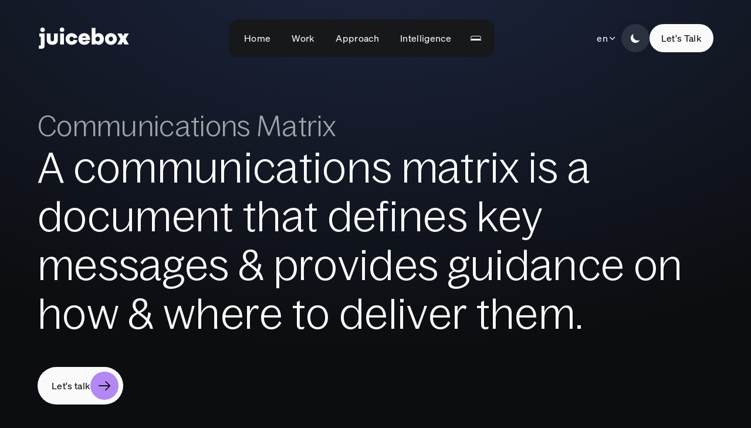

--- FILE ---
content_type: text/html; charset=UTF-8
request_url: https://juicebox.co.id/communication-matrix/
body_size: 11864
content:
<!doctype html>
<html lang="en-US">
    <head>
        <meta charset="utf-8">
        <meta http-equiv="X-UA-Compatible" content="IE=edge">
        <meta name="viewport" content="width=device-width, initial-scale=1">
        <meta name='robots' content='index, follow, max-image-preview:large, max-snippet:-1, max-video-preview:-1' />
        
            
    <title>Communications Matrix Jakarta & Bali | Juicebox</title>
    <meta name="description" content="A communications matrix is a document that defines the key messages for your brand and provides guidance on how & where to deliver them. Learn more here!">
    <link rel="canonical" href="https://juicebox.co.id/communication-matrix/">
    <meta property="og:url" content="https://juicebox.co.id/communication-matrix/">
      <link rel="alternate" href="https://juicebox.co.id/communication-matrix/" hreflang="en-US">
      <link rel="alternate" href="https://juicebox.co.id/id/strategi-komunikasi/" hreflang="id-ID">
      <link rel="alternate" href="https://juicebox.co.id/communication-matrix/" hreflang="x-default">
    <meta property="og:site_name" content="Juicebox Indonesia">
    <meta property="og:title" content="Communications Matrix Jakarta & Bali | Juicebox">
    <meta property="og:description" content="A communications matrix is a document that defines the key messages for your brand and provides guidance on how & where to deliver them. Learn more here!">
    <meta property="og:type" content="website">
    <meta property="og:locale" content="en-US">
    <meta property="og:image" content="https://cdn.juicebox.agency/seo/juicebox---digital-worth-experiencing.png">
    <meta property="og:image:width" content="851">
    <meta property="og:image:height" content="315">
    <meta property="og:image:alt" content="">
    <meta name="twitter:card" content="summary">
  <script type="application/ld+json">{"@context":"https://schema.org","@graph":[{"@type":"Organization","@id":"https://juicebox.co.id#site-owner","url":"https://juicebox.co.id"},{"@type":"WebSite","url":"https://juicebox.co.id","publisher":{"@id":"https://juicebox.co.id#site-owner"},"@id":"https://juicebox.co.id#website"},{"@type":"WebPage","@id":"https://juicebox.co.id#web_page","url":"https://juicebox.co.id/communication-matrix","name":"Communications Matrix Jakarta & Bali | Juicebox","isPartOf":{"@id":"https://juicebox.co.id#website"},"inLanguage":"en-US","datePublished":"2025-10-06T00:00:00+00:00","dateModified":"2025-10-06T00:00:00+00:00","breadcrumb":{"@type":"BreadcrumbList","itemListElement":[{"@type":"ListItem","position":1,"item":{"@type":"Thing","name":"Home","id":"https://juicebox.co.id"}},{"@type":"ListItem","position":2,"item":{"@type":"Thing","name":"Communications Matrix","id":"https://juicebox.co.id/communication-matrix"}}]}}]}</script>

                <link rel="preconnect" href="https://cdn.juicebox.agency">
    <link rel="preconnect" href="https://cache.juicebox.agency">
    <link rel="preconnect" href="https://fonts.gstatic.com">
    <link rel="preconnect" href="https://www.gstatic.com">
    <link rel="preconnect" href="https://cdn.jsdelivr.net">
        <link rel="preload" href="/fonts/Sohne/Sohne-Kraftig.woff2" as="font" type="font/woff2" crossorigin />
    <link rel="preload" href="/fonts/Sohne/Sohne-Leicht.woff2" as="font" type="font/woff2" crossorigin />
    <link rel="preload" href="/fonts/Sohne/Sohne-Buch.woff2" as="font" type="font/woff2" crossorigin />
        <link rel="apple-touch-icon" sizes="180x180" href="https://juicebox.co.id/apple-touch-icon.png" />
<link rel="icon" type="image/png" sizes="32x32" href="https://juicebox.co.id/favicon-32x32.png" />
<link rel="icon" type="image/png" sizes="96x96" href="https://juicebox.co.id/favicon-96x96.png" />
<link rel="icon" type="image/png" sizes="16x16" href="https://juicebox.co.id/favicon-16x16.png" />
<link rel="manifest" href="https://juicebox.co.id/manifest.json" />
<link rel="mask-icon" href="https://juicebox.co.id/apple-icon.png" color="#ffffff" />
<link rel="shortcut icon" href="https://juicebox.co.id/favicon.ico" />
<meta name="msapplication-TileColor" content="#ffffff" />
<meta name="msapplication-config" content="https://juicebox.co.id/browserconfig.xml" />
<meta name="theme-color" content="#ffffff" />

        

                    <script src="https://www.google.com/recaptcha/api.js?render=6LdF3j0qAAAAAO_Gdx9pDuxSesoeyQU5sTFfnPin" async></script>
        
        <link rel="preload" as="style" href="https://juicebox.co.id/build/assets/site-Cpo205SC.css" /><link rel="stylesheet" href="https://juicebox.co.id/build/assets/site-Cpo205SC.css" data-navigate-track="reload" />        <!-- Google Tag Manager -->
        <script>(function(w,d,s,l,i){w[l]=w[l]||[];w[l].push({'gtm.start':
        new Date().getTime(),event:'gtm.js'});var f=d.getElementsByTagName(s)[0],
        j=d.createElement(s),dl=l!='dataLayer'?'&l='+l:'';j.async=true;j.src=
        'https://www.googletagmanager.com/gtm.js?id='+i+dl;f.parentNode.insertBefore(j,f);
        })(window,document,'script','dataLayer','GTM-M2MT2Q7');</script>
        <!-- End Google Tag Manager -->
        </head>
        <body data-barba="wrapper" data-dark-theme-type="default" data-light-theme-type="default" data-theme="dark" class="entry-1427 entry-communication-matrix collection-seo_pages ">
        
            

        
        
        <!-- Google Tag Manager (noscript) -->
        <noscript><iframe src="https://www.googletagmanager.com/ns.html?id=GTM-M2MT2Q7"
        height="0" width="0" style="display:none;visibility:hidden"></iframe></noscript>
        <!-- End Google Tag Manager (noscript) -->
    
        <nav class="keyboard-nav" aria-label="Skip to Navigation">
    <a href="#main-content" data-toggle="skip-link">Skip to Main Content</a>
    <a href="#main-nav" data-toggle="skip-link">Skip to Navigation</a>
</nav>

        <div data-barba="container" data-barba-namespace="juicebox">
            <header class="header" id="main-nav">
    
    <div class="container">
        <div class="header__logo">
            <a href="https://juicebox.co.id/" aria-label="Company Homepage">
                <div class="lottie-player-wrapper">
                    <span class="lottie-container">
    <div
        class="lottie-player "
                    style="height: 100%; width: auto;"
                src="https://juicebox.co.id/lottie-json/JB2G_Logo_Light.json"
        data-play="load"
        data-sal
        
        aria-label="Juicebox Logo"
    ></div>
</span>

                    <span class="lottie-container">
    <div
        class="lottie-player "
                    style="height: 100%; width: auto;"
                src="https://juicebox.co.id/lottie-json/JB2G_Logo_Dark.json"
        data-play="load"
        data-sal
        
        aria-label="Juicebox Logo"
    ></div>
</span>
                </div>
            </a>
        </div>

        <div class="main-nav">
    <div class="main-nav__compact">
                    <div class="">
                <span class="main-nav__target"></span>
                <ul class="nav" role="menu">
            <li class="nav__item nav__item--0">
    <a href="/" class="nav__link " data-index="1">
        Home

            </a>
    
    </li>            <li class="nav__item nav__item--0">
    <a href="/work/" class="nav__link has-featured-image" data-index="2">
        Work

            </a>
    
    </li>            <li class="nav__item nav__item--0">
    <a href="/approach/" class="nav__link has-featured-image" data-index="3">
        Approach

            </a>
    
    </li>            <li class="nav__item nav__item--0">
    <a href="/ai-automation/" class="nav__link has-featured-image" data-index="4">
        Intelligence

            </a>
    
    </li>        
    </ul>            </div>
        
                            
        <button
            type="button"
            class="main-nav__button main-nav__toggle"
            data-toggle="main-nav"
            aria-label="Open expanded navigation menu"
        >
            <span class="inner">
                <span></span>
                <span></span>
                <span></span>
            </span>
        </button>
    </div>
    <div class="main-nav__expanded" 
        data-simplebar 
        data-lenis-prevent 
        tabindex="-1"
        aria-hidden="true"
        role="navigation"
        aria-label="Expanded navigation menu">
        <ul class="nav" role="menu">
            <li class="nav__item nav__item--0">
    <a href="/work/" class="nav__link has-featured-image" data-index="1">
        Work

                    <span class="nav__link__icon">
                <i class="icon-arrow-up-right" role="presentation"></i>
            </span>
            </a>
    
    </li>            <li class="nav__item nav__item--0">
    <a href="/insights/" class="nav__link " data-index="2">
        Insights

                    <span class="nav__link__icon">
                <i class="icon-arrow-up-right" role="presentation"></i>
            </span>
            </a>
    
    </li>            <li class="nav__item nav__item--0">
    <a href="/contact/" class="nav__link has-featured-image" data-index="3">
        Contact

                    <span class="nav__link__icon">
                <i class="icon-arrow-up-right" role="presentation"></i>
            </span>
            </a>
    
    </li>            <li class="nav__item nav__item--0 nav__item--secondary">
    <a href="/our-team/" class="nav__link " data-index="4">
        Team

                    <span class="nav__link__icon">
                <i class="icon-arrow-up-right" role="presentation"></i>
            </span>
            </a>
    
    </li>            <li class="nav__item nav__item--0 nav__item--secondary">
    <a href="/impact/" class="nav__link has-featured-image" data-index="5">
        Impact

                    <span class="nav__link__icon">
                <i class="icon-arrow-up-right" role="presentation"></i>
            </span>
            </a>
    
    </li>            <li class="nav__item nav__item--0 nav__item--secondary">
    <a href="/careers/" class="nav__link has-featured-image" data-index="6">
        Careers

                    <span class="nav__link__icon">
                <i class="icon-arrow-up-right" role="presentation"></i>
            </span>
            </a>
    
    </li>        
    </ul>
                    <div class="main-nav__expanded__footer" role="navigation" aria-label="Social media links">
                <ul>
                                                                    <li>
                            <a href="https://www.linkedin.com/company/juicebox-co-id/" target="_blank"  rel="noopener" aria-label="Opens LinkedIn in a new tab">linkedin</a>
                        </li>
                                                                    <li>
                            <a href="https://www.instagram.com/juicebox.co.id/" target="_blank"  rel="noopener" aria-label="Opens Instagram in a new tab">instagram</a>
                        </li>
                                    </ul>
            </div>
            </div>
</div>
        <div class="header__actions">
            
            <div class="language-switcher">
    <a href="#" data-toggle="language" class="language-switcher__toggle">
        <div class="inner">
            <span class="language-switcher__current">en</span>
            <i class="icon-chevron-down" role="presentation"></i>
        </div>
    </a>
    <div class="language-switcher__dropdown">
        <ul>
                                                                            <li>
                        <a href="https://juicebox.co.id/id/strategi-komunikasi/" class="language-switcher__item" data-barba-prevent="self">
                            id
                        </a>
                    </li>
                                    </ul>
    </div>
</div>
            <button
    type="button"
    class="theme-switcher"
    data-toggle="theme-switcher"
    aria-label="Switch to light mode"
>
    <span class="theme-switcher__icons ignore-transition">
        <span class="theme-switcher__icons__wrapper">
            <i class="icon-moon" role="presentation"></i>
        </span>
        <span class="theme-switcher__icons__wrapper">
            <i class="icon-sun" role="presentation"></i>
        </span>
    </span>
</button>
            <button
    
    type=button
    data-form=contact_id_en data-toggle=form data-action=open data-current-slug=/communication-matrix/ data-token=RYIqazWwXtNWmC91mGsYaMYfWZVX7KeMQpBbBjdq
    
    class="btn  no-icon no-animation"
    
    
    
>
    <span class="btn__text">Let&#039;s Talk</span>

    
    </button>
        </div>
    </div>
</header>

            <main id="main">
                <div class="pages-background is-hidden">
    <div class="swiper">
        <div class="swiper-wrapper">
            <div class="swiper-slide"></div>
                            
                <div class="swiper-slide" data-slug="work">
                                            <div data-sal class="responsive-image">
    
    
    
    <picture>
        <source srcset="https://cache.juicebox.agency/http/jin_cs_010-%281%29-1729040960.webp/3b96a690f989e6a8b2d8ffb57aa4d6f6/jin_cs_010-%281%29-1729040960.webp" media="(max-width: 768px)">
        <source srcset="https://cache.juicebox.agency/http/jin_cs_010-%281%29-1729040960.webp/d41e722fb029c5b562ddb305053e9648/jin_cs_010-%281%29-1729040960.webp" media="(max-width: 1024px)">
        <img src="https://cache.juicebox.agency/http/jin_cs_010-%281%29-1729040960.webp/d41e722fb029c5b562ddb305053e9648/jin_cs_010-%281%29-1729040960.webp" 
             alt="" 
             loading=lazy 
             style="--focal-point:50% 50%; --object-fit: cover"
             >
    </picture>
</div>                                    </div>
                            
                <div class="swiper-slide" data-slug="insights">
                                    </div>
                            
                <div class="swiper-slide" data-slug="contact">
                                            <div data-sal class="responsive-image">
    
    
    
    <picture>
        <source srcset="https://cache.juicebox.agency/http/contact-page-intro-image-%281%29.jpg/fa1105e1558b098b2df2907214e51ea9/contact-page-intro-image-%281%29.webp" media="(max-width: 768px)">
        <source srcset="https://cache.juicebox.agency/http/contact-page-intro-image-%281%29.jpg/8b3acb396ea176d1c474035bccacd7e5/contact-page-intro-image-%281%29.webp" media="(max-width: 1024px)">
        <img src="https://cache.juicebox.agency/http/contact-page-intro-image-%281%29.jpg/8b3acb396ea176d1c474035bccacd7e5/contact-page-intro-image-%281%29.webp" 
             alt="" 
             loading=lazy 
             style="--focal-point:50% 50%; --object-fit: cover"
             >
    </picture>
</div>                                    </div>
                            
                <div class="swiper-slide" data-slug="our-team">
                                    </div>
                            
                <div class="swiper-slide" data-slug="impact">
                                            <div data-sal class="responsive-image">
    
    
    
    <picture>
        <source srcset="https://cache.juicebox.agency/http/img-%281%29.jpg/378dd041c5be38cddd338cc40d432d4c/img-%281%29.webp" media="(max-width: 768px)">
        <source srcset="https://cache.juicebox.agency/http/img-%281%29.jpg/48b925f61ed17d4e836f69344155b59d/img-%281%29.webp" media="(max-width: 1024px)">
        <img src="https://cache.juicebox.agency/http/img-%281%29.jpg/48b925f61ed17d4e836f69344155b59d/img-%281%29.webp" 
             alt="" 
             loading=lazy 
             style="--focal-point:50% 50%; --object-fit: cover"
             >
    </picture>
</div>                                    </div>
                            
                <div class="swiper-slide" data-slug="careers">
                                            <div data-sal class="responsive-image">
    
    
    
    <picture>
        <source srcset="https://cache.juicebox.agency/http/iananderick20240926_0804-%281%29.jpg/a6363515894acaa5c2aa06294a94d1e1/iananderick20240926_0804-%281%29.webp" media="(max-width: 768px)">
        <source srcset="https://cache.juicebox.agency/http/iananderick20240926_0804-%281%29.jpg/54ed6b7ece1e37c09b82323d1b905e72/iananderick20240926_0804-%281%29.webp" media="(max-width: 1024px)">
        <img src="https://cache.juicebox.agency/http/iananderick20240926_0804-%281%29.jpg/54ed6b7ece1e37c09b82323d1b905e72/iananderick20240926_0804-%281%29.webp" 
             alt="" 
             loading=lazy 
             style="--focal-point:50% 50%; --object-fit: cover"
             >
    </picture>
</div>                                    </div>
                    </div>
    </div>
</div>                <div class="site-wrapper" data-dark-theme-type="default" data-light-theme-type="default">
                    
                    <div class="page-wrap" id="main-content" data-dark-theme-type="default" data-light-theme-type="default">
                                                        <div  class="module page-title module--variant--default module--top--default module--bottom--default container-default">
                
            <div class="container">
    
                
            <div class="row">
            <div class="col md-12">
                                    <h1 class="page-title__title text-animate" aria-label="Communications Matrix">Communications Matrix</h1>
                
                                    <div
                        class="page-title__description text-animate  h1"
                        role="heading"
                        aria-level="2"
                        aria-label="A communications matrix is a document that defines key messages &amp;amp; provides guidance on how &amp;amp; where to deliver them.
"
                    >
                        A communications matrix is a document that defines key messages &amp; provides guidance on how &amp; where to deliver them.

                    </div>
                
                <div class="page-title__footer">
                                            <button
    
    type=button
    data-form=contact_id_en data-toggle=form data-action=open data-current-slug=/communication-matrix/ data-token=RYIqazWwXtNWmC91mGsYaMYfWZVX7KeMQpBbBjdq
    
    class="btn"
    
    
    data-sal="slide-up" style="--sal-duration: 1.2s; --sal-delay: 0.5s; --sal-easing: cubic-bezier(0.15, 0.00, 0.00, 1.00);"
>
    <span class="btn__text">Let&#039;s talk</span>

    
            <span class="btn__icon"></span>

        <span class="btn__inset">
            <span class="btn__inset__icon">
                <span class="inner">
                    <span class="btn__inset__icon__wrapper">
                        <i class="icon-arrow-right" role="presentation"></i>
                    </span>
                    <span class="btn__inset__icon__wrapper">
                        <i class="icon-arrow-right" role="presentation"></i>
                    </span>
                </span>
            </span>
        </span>
    </button>
                    
                                    </div>
            </div>

                    </div>
    
                        <div class="page-title__featured-image">
                <div data-sal class="responsive-image">
    
    
    
    <picture>
        <source srcset="https://cache.juicebox.agency/http/kv_communication_matrix.jpg/a18bba6025e5c4ab97c3ea1cc7dc3ad4/kv_communication_matrix.webp" media="(max-width: 768px)">
        <source srcset="https://cache.juicebox.agency/http/kv_communication_matrix.jpg/9e1e4d05893ee8a93982827b53129358/kv_communication_matrix.webp" media="(max-width: 1024px)">
        <img src="https://cache.juicebox.agency/http/kv_communication_matrix.jpg/9e1e4d05893ee8a93982827b53129358/kv_communication_matrix.webp" 
             alt="" 
              
             style="--focal-point:50% 50%; --object-fit: cover"
             >
    </picture>
</div>            </div>
            
    </div>

                    </div>
                
    
                        <div  class="module headline-text module--variant--single module--top--default module--bottom--default container-default">
                
            <div class="container">
    <div class="row size-default align-default">
                    <div class="col md-12 lg-8">
                <div class="headline-text__wrapper">
                                            <div class="module__heading">
    
            <div role="heading" aria-level="2" class="module__heading__title" data-sal="slide-up" style="--sal-duration: 1.2s; --sal-delay: 0.5s; --sal-easing: cubic-bezier(0.15, 0.00, 0.00, 1.00);"><p>We are your all-in-one partner for Branding, Communication, Copywriting, and Storytelling, bringing together a team of dedicated specialists under one roof to drive your brand’s digital impact. We design, create, and deliver communication strategies tailored to your brand, always with a human-first digital mindset.</p>
</div>
    </div>                    
                    <div class="hidden-until-lg">
                                            </div>
                </div>
            </div>
        
        
        <div class="col md-12 lg-8">
            
            
            <div class="hidden-from-lg">
                            </div>
        </div>
    </div>
</div>
                    </div>
                
    
                        <div  class="module accordion module--variant--default module--top--default module--bottom--default container-default">
                
            <div class="container">
    <div class="row">
        <div class="col accordion__heading lg-5">
            <div class="module__heading">
    
            <div role="heading" aria-level="2" class="module__heading__title" data-sal="slide-up" style="--sal-duration: 1.2s; --sal-delay: 0.5s; --sal-easing: cubic-bezier(0.15, 0.00, 0.00, 1.00);">Crafting a Communication Strategy for Business Growth</div>
    </div>
                    </div>
        <div class="col lg-7">
                            <div class="accordion" itemscope itemtype="https://schema.org/FAQPage">
                                                                <div class="accordion__item is-active" data-index="0" itemscope itemprop="mainEntity" itemtype="https://schema.org/Question" >
                            <h3>
                                <button type="button" class="accordion__item__toggle" data-toggle="accordion">
                                    <span itemprop="name">How can a communication strategy help my business?</span>
                                    <span class="inner">
                                        <span class="accordion__item__toggle__icon">
                                            <span></span>
                                            <span></span>
                                        </span>
                                    </span>
                                </button>
                            </h3>
                            <div class="accordion__item__content" itemscope itemprop="acceptedAnswer" itemtype="https://schema.org/Answer">
                                <div itemprop="text">
                                    <p>A strong communication strategy provides a cohesive voice for your brand, keeping your messaging consistent across all platforms. It ensures your brand’s values and offerings are clear and resonant, increasing your visibility and establishing a meaningful connection with your target audience.</p>
<p>At Juicebox, our strategic communication services are an integral part of our marketing efforts. They help streamline your messaging, focus your marketing efforts, and build strong relationships with your customers. We work alongside you to understand your brand’s vision, aligning our strategies to your business goals.</p>

                                </div>
                            </div>
                        </div>
                                                                    <div class="accordion__item " data-index="1" itemscope itemprop="mainEntity" itemtype="https://schema.org/Question" >
                            <h3>
                                <button type="button" class="accordion__item__toggle" data-toggle="accordion">
                                    <span itemprop="name">Why Collaborate with Juicebox for Communication Strategy</span>
                                    <span class="inner">
                                        <span class="accordion__item__toggle__icon">
                                            <span></span>
                                            <span></span>
                                        </span>
                                    </span>
                                </button>
                            </h3>
                            <div class="accordion__item__content" itemscope itemprop="acceptedAnswer" itemtype="https://schema.org/Answer">
                                <div itemprop="text">
                                    <p>The choice to work with an agency on communication goes beyond outsourcing tasks. By choosing Juicebox, you’re investing in a partner that stands by your side, committed to your brand’s growth. Our team comprises curious, ambitious, and forward-thinking specialists who continually evolve with the digital landscape.</p>
<p>As an experienced agency specializing in Branding and Communication, we uphold our actions and deliver meaningful, impactful results. We embrace your vision, innovating and adapting to bring it to life.</p>

                                </div>
                            </div>
                        </div>
                                                            </div>
                    </div>
    </div>
</div>
                    </div>
                
    
                        <div  class="module headline-text module--variant--single module--top--default module--bottom--default container-default">
                
            <div class="container">
    <div class="row size-default align-default">
                    <div class="col md-12 lg-8">
                <div class="headline-text__wrapper">
                                            <div class="module__heading">
    
            <div role="heading" aria-level="2" class="module__heading__title" data-sal="slide-up" style="--sal-duration: 1.2s; --sal-delay: 0.5s; --sal-easing: cubic-bezier(0.15, 0.00, 0.00, 1.00);"><p>At Juicebox, we speak to forward-thinking business owners and leaders who value brand-building and expertise. If you’re ambitious with a clear vision for the future, we are here to advance your business. Together, let’s create impactful digital experiences that resonate with your audience and drive your brand’s growth.</p>
</div>
    </div>                    
                    <div class="hidden-until-lg">
                                            </div>
                </div>
            </div>
        
        
        <div class="col md-12 lg-8">
                            <div class="headline-text__paragraph paragraph-" data-sal="slide-up" style="--sal-duration: 1.2s; --sal-delay: 0.5s; --sal-easing: cubic-bezier(0.15, 0.00, 0.00, 1.00);">
                    <p>Connect with us today and let’s make your brand’s voice heard.</p>

                </div>
            
            
            <div class="hidden-from-lg">
                            </div>
        </div>
    </div>
</div>
                    </div>
                
    
                        <div  class="module single-image module--variant--default module--top--default module--bottom--default container-default">
                
            <div class="container"  data-sal="slide-up" style="--sal-duration: 1.2s; --sal-delay: 0.5s; --sal-easing: cubic-bezier(0.15, 0.00, 0.00, 1.00);" >
            <div data-sal class="responsive-image">
    
    
    
    <picture>
        <source srcset="https://cache.juicebox.agency/http/header_the-yellowbrickroadgallery_socialmedia-1.jpg/ace8bad459fe46f46dd44adf5e4f3445/header_the-yellowbrickroadgallery_socialmedia-1.webp" media="(max-width: 768px)">
        <source srcset="https://cache.juicebox.agency/http/header_the-yellowbrickroadgallery_socialmedia-1.jpg/4e7e48f5cadacd6aed075631534fd689/header_the-yellowbrickroadgallery_socialmedia-1.webp" media="(max-width: 1024px)">
        <img src="https://cache.juicebox.agency/http/header_the-yellowbrickroadgallery_socialmedia-1.jpg/4e7e48f5cadacd6aed075631534fd689/header_the-yellowbrickroadgallery_socialmedia-1.webp" 
             alt="" 
             loading=lazy 
             style="--focal-point:50% 50%; --object-fit: cover"
             >
    </picture>
</div>    
    </div>
                    </div>
                
    
                    
            <div  class="module featured-work module--variant--default module--top--default module--bottom--default container-default">
                
            <div class="container">
            <div class="module__heading">
        <h2 class="strip-h2-module-heading module__heading__title text-animate">Explore how we’ve created these <strong>brand-led, human-centred</strong> solutions for other clients.
</h2>
    </div>

<div class="row">
            
                    <div class="col md-6">
                <div class="card--works" data-dark-theme-type="custom" data-light-theme-type="custom" style="--dark-bg-color: #181818; --light-bg-color: ;">
    <div data-sal="slide-up" style="--sal-duration: 1.2s; --sal-delay: 0.5s; --sal-easing: cubic-bezier(0.15, 0.00, 0.00, 1.00);">
        
        <a
            class="card--works__link"
            data-replace=&quot;url&quot;
            href="/work/balinale/"
            title="Balinale"
            aria-label="View project: Balinale, Transforming the identity of Indonesia’s iconic film festival"
        >
            <div class="card--works__thumbnail">
                <div data-replace="image">
                                            
                        <div class="video-player video-player--autoplay"    >
    <div class="inner"  style="--aspect-ratio: 16/9" >
        <div class="video-player__overlay">        
                            <div class="video-player__thumbnail">
                    <div data-sal class="responsive-image no-animation">
    
    
    
    <picture>
        <source srcset="https://cache.juicebox.agency/http/balinale-featured-image.png/5573374e66e59a9823d3555af47a5294/balinale-featured-image.webp" media="(max-width: 768px)">
        <source srcset="https://cache.juicebox.agency/http/balinale-featured-image.png/19f6322e523105348b9e962e633b6847/balinale-featured-image.webp" media="(max-width: 1024px)">
        <img src="https://cache.juicebox.agency/http/balinale-featured-image.png/19f6322e523105348b9e962e633b6847/balinale-featured-image.webp" 
             alt="" 
             loading=lazy 
             style="--focal-point:50% 50%; --object-fit: cover"
             >
    </picture>
</div>                </div>
                    </div>
                    <div class="video-player__src" data-video-id="video-player-697749128f36c" data-autoplay="true">
                                        <video playsinline muted loop>
                                                            <source src="https://cdn.juicebox.agency/balinale-_1.webm" type="video/webm">
                                                                                        <source src="https://cdn.juicebox.agency/balinale-_1.mp4" type="video/mp4">
                                Your browser does not support the video tag.
                        </video>
                                    </div>
                        
            </div>

    </div>                    
                                    </div>
            </div>
            <div class="card--works__content">
                <h3 data-replace="title" class="card--works__content__title">
                    Balinale
                </h3>

                <p data-replace="description" class="card--works__content__description">
                    Transforming the identity of Indonesia’s iconic film festival
                </p>
            </div>
        </a>
                    <div class="video-player__accessibility-button">
                <button
                    class="toggle-button"
                    aria-label="Toggle video for Balinale"
                    data-toggle="play-accessibility-video"
                    data-video-id="video-player-697749128f36c"
                >
                    <span class="pause">
                        <svg xmlns="http://www.w3.org/2000/svg" viewBox="0 0 20 20" fill="none">
    <path d="M4 4.5C4 4.22386 4.23359 4 4.52174 4H7.13043C7.41858 4 7.65217 4.22386 7.65217 4.5V15.5C7.65217 15.7761 7.41858 16 7.13043 16H4.52174C4.23359 16 4 15.7761 4 15.5V4.5Z" fill="#FAFAFA"/>
    <path d="M12.3478 4.5C12.3478 4.22386 12.5814 4 12.8696 4H15.4783C15.7664 4 16 4.22386 16 4.5V15.5C16 15.7761 15.7664 16 15.4783 16H12.8696C12.5814 16 12.3478 15.7761 12.3478 15.5V4.5Z" fill="#FAFAFA"/>
</svg>                    </span>
                    <span class="play">
                        <svg xmlns="http://www.w3.org/2000/svg" viewBox="0 0 20 20" fill="none">
    <path d="M5 4.66454C5 3.36439 6.30749 2.56775 7.32301 3.24915L15.2746 8.58462C16.2418 9.23357 16.2418 10.7664 15.2746 11.4154L7.32301 16.7508C6.30749 17.4323 5 16.6356 5 15.3355V4.66454Z" fill="#FAFAFA"/>
</svg>                    </span>
                </button>
            </div>
            </div>
</div>
            </div>
                    <div class="col md-6">
                <div class="card--works" data-dark-theme-type="custom" data-light-theme-type="custom" style="--dark-bg-color: #041e42; --light-bg-color: #d9edeb;">
    <div data-sal="slide-up" style="--sal-duration: 1.2s; --sal-delay: 0.5s; --sal-easing: cubic-bezier(0.15, 0.00, 0.00, 1.00);">
        
        <a
            class="card--works__link"
            data-replace=&quot;url&quot;
            href="/work/bali-international-hospital/"
            title="Bali International Hospital"
            aria-label="View project: Bali International Hospital, Launching the digital heartbeat of world-class healthcare"
        >
            <div class="card--works__thumbnail">
                <div data-replace="image">
                                            
                        <div class="video-player video-player--autoplay"    >
    <div class="inner"  style="--aspect-ratio: 16/9" >
        <div class="video-player__overlay">        
                            <div class="video-player__thumbnail">
                    <div data-sal class="responsive-image no-animation">
    
    
    
    <picture>
        <source srcset="https://cache.juicebox.agency/http/bih-featured-image.png/278ff42d6577bdd1c6f60a793d64461e/bih-featured-image.webp" media="(max-width: 768px)">
        <source srcset="https://cache.juicebox.agency/http/bih-featured-image.png/f7e5f09f3edbe9186ea07cc16ad80b52/bih-featured-image.webp" media="(max-width: 1024px)">
        <img src="https://cache.juicebox.agency/http/bih-featured-image.png/f7e5f09f3edbe9186ea07cc16ad80b52/bih-featured-image.webp" 
             alt="" 
             loading=lazy 
             style="--focal-point:50% 50%; --object-fit: cover"
             >
    </picture>
</div>                </div>
                    </div>
                    <div class="video-player__src" data-video-id="video-player-6977491295a38" data-autoplay="true">
                                        <video playsinline muted loop>
                                                            <source src="https://cdn.juicebox.agency/bih-01.-hero-banner.webm" type="video/webm">
                                                                                        <source src="https://cdn.juicebox.agency/bih-01.-hero-banner.mp4" type="video/mp4">
                                Your browser does not support the video tag.
                        </video>
                                    </div>
                        
            </div>

    </div>                    
                                    </div>
            </div>
            <div class="card--works__content">
                <h3 data-replace="title" class="card--works__content__title">
                    Bali International Hospital
                </h3>

                <p data-replace="description" class="card--works__content__description">
                    Launching the digital heartbeat of world-class healthcare
                </p>
            </div>
        </a>
                    <div class="video-player__accessibility-button">
                <button
                    class="toggle-button"
                    aria-label="Toggle video for Bali International Hospital"
                    data-toggle="play-accessibility-video"
                    data-video-id="video-player-6977491295a38"
                >
                    <span class="pause">
                        <svg xmlns="http://www.w3.org/2000/svg" viewBox="0 0 20 20" fill="none">
    <path d="M4 4.5C4 4.22386 4.23359 4 4.52174 4H7.13043C7.41858 4 7.65217 4.22386 7.65217 4.5V15.5C7.65217 15.7761 7.41858 16 7.13043 16H4.52174C4.23359 16 4 15.7761 4 15.5V4.5Z" fill="#FAFAFA"/>
    <path d="M12.3478 4.5C12.3478 4.22386 12.5814 4 12.8696 4H15.4783C15.7664 4 16 4.22386 16 4.5V15.5C16 15.7761 15.7664 16 15.4783 16H12.8696C12.5814 16 12.3478 15.7761 12.3478 15.5V4.5Z" fill="#FAFAFA"/>
</svg>                    </span>
                    <span class="play">
                        <svg xmlns="http://www.w3.org/2000/svg" viewBox="0 0 20 20" fill="none">
    <path d="M5 4.66454C5 3.36439 6.30749 2.56775 7.32301 3.24915L15.2746 8.58462C16.2418 9.23357 16.2418 10.7664 15.2746 11.4154L7.32301 16.7508C6.30749 17.4323 5 16.6356 5 15.3355V4.66454Z" fill="#FAFAFA"/>
</svg>                    </span>
                </button>
            </div>
            </div>
</div>
            </div>
                    <div class="col md-6">
                <div class="card--works" data-dark-theme-type="custom" data-light-theme-type="custom" style="--dark-bg-color: #29385A; --light-bg-color: #FFFAF4;">
    <div data-sal="slide-up" style="--sal-duration: 1.2s; --sal-delay: 0.5s; --sal-easing: cubic-bezier(0.15, 0.00, 0.00, 1.00);">
        
        <a
            class="card--works__link"
            data-replace=&quot;url&quot;
            href="/work/the-sumba-foundation/"
            title="The Sumba Foundation"
            aria-label="View project: The Sumba Foundation, Empowering change through digital design"
        >
            <div class="card--works__thumbnail">
                <div data-replace="image">
                                            
                        <div class="video-player video-player--autoplay no-thumbnail"    >
    <div class="inner"  style="--aspect-ratio: 16/9" >
        <div class="video-player__overlay">        
                    </div>
                    <div class="video-player__src" data-video-id="video-player-69774912a7a50" data-autoplay="true">
                                        <video playsinline muted loop>
                                                            <source src="https://cdn.juicebox.agency/tsf---motion.webm" type="video/webm">
                                                                                        <source src="https://cdn.juicebox.agency/tsf---motion.mp4" type="video/mp4">
                                Your browser does not support the video tag.
                        </video>
                                    </div>
                        
            </div>

    </div>                    
                                    </div>
            </div>
            <div class="card--works__content">
                <h3 data-replace="title" class="card--works__content__title">
                    The Sumba Foundation
                </h3>

                <p data-replace="description" class="card--works__content__description">
                    Empowering change through digital design
                </p>
            </div>
        </a>
                    <div class="video-player__accessibility-button">
                <button
                    class="toggle-button"
                    aria-label="Toggle video for The Sumba Foundation"
                    data-toggle="play-accessibility-video"
                    data-video-id="video-player-69774912a7a50"
                >
                    <span class="pause">
                        <svg xmlns="http://www.w3.org/2000/svg" viewBox="0 0 20 20" fill="none">
    <path d="M4 4.5C4 4.22386 4.23359 4 4.52174 4H7.13043C7.41858 4 7.65217 4.22386 7.65217 4.5V15.5C7.65217 15.7761 7.41858 16 7.13043 16H4.52174C4.23359 16 4 15.7761 4 15.5V4.5Z" fill="#FAFAFA"/>
    <path d="M12.3478 4.5C12.3478 4.22386 12.5814 4 12.8696 4H15.4783C15.7664 4 16 4.22386 16 4.5V15.5C16 15.7761 15.7664 16 15.4783 16H12.8696C12.5814 16 12.3478 15.7761 12.3478 15.5V4.5Z" fill="#FAFAFA"/>
</svg>                    </span>
                    <span class="play">
                        <svg xmlns="http://www.w3.org/2000/svg" viewBox="0 0 20 20" fill="none">
    <path d="M5 4.66454C5 3.36439 6.30749 2.56775 7.32301 3.24915L15.2746 8.58462C16.2418 9.23357 16.2418 10.7664 15.2746 11.4154L7.32301 16.7508C6.30749 17.4323 5 16.6356 5 15.3355V4.66454Z" fill="#FAFAFA"/>
</svg>                    </span>
                </button>
            </div>
            </div>
</div>
            </div>
                    <div class="col md-6">
                <div class="card--works" data-dark-theme-type="custom" data-light-theme-type="custom" style="--dark-bg-color: #666666; --light-bg-color: #FAFAFA;">
    <div data-sal="slide-up" style="--sal-duration: 1.2s; --sal-delay: 0.5s; --sal-easing: cubic-bezier(0.15, 0.00, 0.00, 1.00);">
        
        <a
            class="card--works__link"
            data-replace=&quot;url&quot;
            href="/work/mirah-developments/"
            title="Mirah Investment &amp; Developments"
            aria-label="View project: Mirah Investment &amp;amp; Developments, Amplifying Investment Impact and Digital Engagement in Indonesia"
        >
            <div class="card--works__thumbnail">
                <div data-replace="image">
                                            
                        <div class="video-player video-player--autoplay no-thumbnail"    >
    <div class="inner"  style="--aspect-ratio: 16/9" >
        <div class="video-player__overlay">        
                    </div>
                    <div class="video-player__src" data-video-id="video-player-69774912aac31" data-autoplay="true">
                                        <video playsinline muted loop>
                                                            <source src="https://cdn.juicebox.agency/hype-reels-mirah-developments.webm" type="video/webm">
                                                                                        <source src="https://cdn.juicebox.agency/hype-reels-mirah-developments-(1)-1729486943.mp4" type="video/mp4">
                                Your browser does not support the video tag.
                        </video>
                                    </div>
                        
            </div>

    </div>                    
                                    </div>
            </div>
            <div class="card--works__content">
                <h3 data-replace="title" class="card--works__content__title">
                    Mirah Investment &amp; Developments
                </h3>

                <p data-replace="description" class="card--works__content__description">
                    Amplifying Investment Impact and Digital Engagement in Indonesia
                </p>
            </div>
        </a>
                    <div class="video-player__accessibility-button">
                <button
                    class="toggle-button"
                    aria-label="Toggle video for Mirah Investment &amp;amp; Developments"
                    data-toggle="play-accessibility-video"
                    data-video-id="video-player-69774912aac31"
                >
                    <span class="pause">
                        <svg xmlns="http://www.w3.org/2000/svg" viewBox="0 0 20 20" fill="none">
    <path d="M4 4.5C4 4.22386 4.23359 4 4.52174 4H7.13043C7.41858 4 7.65217 4.22386 7.65217 4.5V15.5C7.65217 15.7761 7.41858 16 7.13043 16H4.52174C4.23359 16 4 15.7761 4 15.5V4.5Z" fill="#FAFAFA"/>
    <path d="M12.3478 4.5C12.3478 4.22386 12.5814 4 12.8696 4H15.4783C15.7664 4 16 4.22386 16 4.5V15.5C16 15.7761 15.7664 16 15.4783 16H12.8696C12.5814 16 12.3478 15.7761 12.3478 15.5V4.5Z" fill="#FAFAFA"/>
</svg>                    </span>
                    <span class="play">
                        <svg xmlns="http://www.w3.org/2000/svg" viewBox="0 0 20 20" fill="none">
    <path d="M5 4.66454C5 3.36439 6.30749 2.56775 7.32301 3.24915L15.2746 8.58462C16.2418 9.23357 16.2418 10.7664 15.2746 11.4154L7.32301 16.7508C6.30749 17.4323 5 16.6356 5 15.3355V4.66454Z" fill="#FAFAFA"/>
</svg>                    </span>
                </button>
            </div>
            </div>
</div>
            </div>
        
    </div>

    <div class="featured-work__button">
        <a
    href="/work/"
    
    
    
    class="btn"
    
    
    data-sal="slide-up" style="--sal-duration: 1.2s; --sal-delay: 0.5s; --sal-easing: cubic-bezier(0.15, 0.00, 0.00, 1.00);"
>
    <span class="btn__text">See all projects</span>

    
            <span class="btn__icon"></span>

        <span class="btn__inset">
            <span class="btn__inset__icon">
                <span class="inner">
                    <span class="btn__inset__icon__wrapper">
                        <i class="icon-arrow-right" role="presentation"></i>
                    </span>
                    <span class="btn__inset__icon__wrapper">
                        <i class="icon-arrow-right" role="presentation"></i>
                    </span>
                </span>
            </span>
        </span>
    </a>
    </div>
    
    </div>
                    </div>
            

            
                                            </div>
                </div>

                <footer class="footer" data-dark-theme-type="default" data-light-theme-type="default">
    <div class="container">
        <div class="row">
            <div class="col md-8">
                <div class="footer__email">
                                            <span class="footer__email__title" role="heading" aria-level="2">Let&#039;s work together.</span>
                    
                    <a href="mailto:growth@juicebox.co.id">
        
            growth@juicebox.co.id
    </a>                </div>

                                    <div class="footer__social">
                        <ul>
                                                                                            <li>
                                    <a href="https://www.linkedin.com/company/juicebox-co-id/" target="_blank" rel="noopener" aria-label="Opens LinkedIn in a new tab">
                                        LinkedIn
                                        <span class="footer__social__icon">
                                            <i class="icon-arrow-up-right" role="presentation"></i>
                                        </span>
                                    </a>
                                </li>
                                                                                            <li>
                                    <a href="https://www.instagram.com/juicebox.co.id/" target="_blank" rel="noopener" aria-label="Opens Instagram in a new tab">
                                        Instagram
                                        <span class="footer__social__icon">
                                            <i class="icon-arrow-up-right" role="presentation"></i>
                                        </span>
                                    </a>
                                </li>
                                                    </ul>
                    </div>
                
                                    <div class="footer__address">
                        <p class="footer__address__text" role="heading" aria-level="3">Connecting with clients in Indonesia
and across Asia Pacific.
</p>
                        <div class="row">
                                                                                                <div class="col md-6">
                                        <div class="footer__address__item">
                                            <span class="footer__address__item__title" role="heading" aria-level="3">Jakarta (Head Office)</span>
                                            
                                            <a href="https://goo.gl/maps/rTcKAcSKUMncmjm57" 
                                            target="_blank" 
                                            class="footer__address__item__text" 
                                            id="address-0" 
                                            aria-labelledby="address-0">
                                            
                                            <span>Indonesian Stock Exchange,<br>
Jl. Jend. Sudirman,<br>
Jakarta 12190
</span> 
                                                <span class="sr-only">Opens in a new tab</span> 
                                            </a>
                                        </div>
                                    </div>
                                                                                                                                <div class="col md-6">
                                        <div class="footer__address__item">
                                            <span class="footer__address__item__title" role="heading" aria-level="3">Bali</span>
                                            
                                            <a href="https://g.page/digitalmarketingagencybali?share" 
                                            target="_blank" 
                                            class="footer__address__item__text" 
                                            id="address-1" 
                                            aria-labelledby="address-1">
                                            
                                            <span>Jalan Ciungwanara II No.5A/30,<br>
Renon South Denpasar,<br>
Bali 80235
</span> 
                                                <span class="sr-only">Opens in a new tab</span> 
                                            </a>
                                        </div>
                                    </div>
                                                                                                                                                </div>
                    </div>
                
                                    <a href="https://juicebox.com.au"  target=_blank class="link has-icon-after footer__additional_link" >
    
            Go to Juicebox Australia site
    
            <span class="link__icon">
            <i class="icon-arrow-up-right" role="presentation"></i>
        </span>
    </a>                            </div>
            <div class="col md-4 swap-on-mobile">
                <div class="footer__side">
                                                                        <div class="footer__side__item">
                                                                    <div class="footer__side__item__image">
                                                                                    <div data-sal class="responsive-image">
    
    
    
    <picture>
        <source srcset="https://cdn.juicebox.agency/indonesian_flag-1.svg" media="(max-width: 768px)">
        <source srcset="https://cdn.juicebox.agency/indonesian_flag-1.svg" media="(max-width: 1024px)">
        <img src="https://cdn.juicebox.agency/indonesian_flag-1.svg" 
             alt="" 
             loading=lazy 
             style="--focal-point:50% 50%; --object-fit: contain"
             >
    </picture>
</div>                                        
                                                                                    <div data-sal class="responsive-image">
    
    
    
    <picture>
        <source srcset="https://cdn.juicebox.agency/indonesian_flag-1.svg" media="(max-width: 768px)">
        <source srcset="https://cdn.juicebox.agency/indonesian_flag-1.svg" media="(max-width: 1024px)">
        <img src="https://cdn.juicebox.agency/indonesian_flag-1.svg" 
             alt="" 
             loading=lazy 
             style="--focal-point:50% 50%; --object-fit: contain"
             >
    </picture>
</div>                                                                            </div>
                                
                                                                    <div class="footer__side__item__description">
                                        <p>We are dedicated to empowering Indonesian talent, fostering growth and nurturing innovation. We strive to shape a brighter future. Together, we deliver exceptional outcomes that make a positive impact.</p>

                                    </div>
                                
                                                            </div>
                                                    <div class="footer__side__item">
                                                                    <div class="footer__side__item__image">
                                                                                    <div data-sal class="responsive-image">
    
    
    
    <picture>
        <source srcset="https://cdn.juicebox.agency/google-partner_black-03-1730423912.svg" media="(max-width: 768px)">
        <source srcset="https://cdn.juicebox.agency/google-partner_black-03-1730423912.svg" media="(max-width: 1024px)">
        <img src="https://cdn.juicebox.agency/google-partner_black-03-1730423912.svg" 
             alt="" 
             loading=lazy 
             style="--focal-point:50% 50%; --object-fit: contain"
             >
    </picture>
</div>                                        
                                                                                    <div data-sal class="responsive-image">
    
    
    
    <picture>
        <source srcset="https://cdn.juicebox.agency/google-partner_white-04-1730423921.svg" media="(max-width: 768px)">
        <source srcset="https://cdn.juicebox.agency/google-partner_white-04-1730423921.svg" media="(max-width: 1024px)">
        <img src="https://cdn.juicebox.agency/google-partner_white-04-1730423921.svg" 
             alt="" 
             loading=lazy 
             style="--focal-point:50% 50%; --object-fit: contain"
             >
    </picture>
</div>                                                                            </div>
                                
                                                                    <div class="footer__side__item__description">
                                        <p>Juicebox is proud to be recognized as an official Google Premier Partner Agency, a distinction recognizing our professional marketing certifications, substantial ad spend management, and Google-validated quality in handling client accounts.</p>

                                    </div>
                                
                                                                    <a href="https://www.google.com/partners/agency?id=2196077549"  target=_blank class="link has-icon-after footer__side__item__button" >
    
            See our Google Profile
    
            <span class="link__icon">
            <i class="icon-arrow-up-right" role="presentation"></i>
        </span>
    </a>                                                            </div>
                                                            </div>
            </div> 
        </div>

                    <div class="footer__partners">
                                    <div class="footer__partners__item">
                                                    <span class="footer__partners__item__title">Proud Member</span>
                        
                                                    <div class="footer__partners__item__image">
                                                                    <div data-sal class="responsive-image">
    
    
    
    <picture>
        <source srcset="https://cdn.juicebox.agency/britcham_black-1730102151.svg" media="(max-width: 768px)">
        <source srcset="https://cdn.juicebox.agency/britcham_black-1730102151.svg" media="(max-width: 1024px)">
        <img src="https://cdn.juicebox.agency/britcham_black-1730102151.svg" 
             alt="" 
             loading=lazy 
             style="--focal-point:50% 50%; --object-fit: contain"
             >
    </picture>
</div>                                
                                                                    <div data-sal class="responsive-image">
    
    
    
    <picture>
        <source srcset="https://cdn.juicebox.agency/britcham_white-1730102153.svg" media="(max-width: 768px)">
        <source srcset="https://cdn.juicebox.agency/britcham_white-1730102153.svg" media="(max-width: 1024px)">
        <img src="https://cdn.juicebox.agency/britcham_white-1730102153.svg" 
             alt="" 
             loading=lazy 
             style="--focal-point:50% 50%; --object-fit: contain"
             >
    </picture>
</div>                                                            </div>
                                            </div>
                                    <div class="footer__partners__item">
                                                    <span class="footer__partners__item__title">Founding Member</span>
                        
                                                    <div class="footer__partners__item__image">
                                                                    <div data-sal class="responsive-image">
    
    
    
    <picture>
        <source srcset="https://cache.juicebox.agency/http/scj_the-summit-club-logo_burgundy-black.png/6c3c762d68024f0a6d54fddf9c4538b9/scj_the-summit-club-logo_burgundy-black.webp" media="(max-width: 768px)">
        <source srcset="https://cache.juicebox.agency/http/scj_the-summit-club-logo_burgundy-black.png/9cf7d7ea2d5061312293a5f40745330f/scj_the-summit-club-logo_burgundy-black.webp" media="(max-width: 1024px)">
        <img src="https://cache.juicebox.agency/http/scj_the-summit-club-logo_burgundy-black.png/9cf7d7ea2d5061312293a5f40745330f/scj_the-summit-club-logo_burgundy-black.webp" 
             alt="" 
             loading=lazy 
             style="--focal-point:50% 50%; --object-fit: contain"
             >
    </picture>
</div>                                
                                                                    <div data-sal class="responsive-image">
    
    
    
    <picture>
        <source srcset="https://cache.juicebox.agency/http/scj_the-summit-club-logo_burgundy-white.png/b34200e1a4f42b2e991ebc2dbcf9f498/scj_the-summit-club-logo_burgundy-white.webp" media="(max-width: 768px)">
        <source srcset="https://cache.juicebox.agency/http/scj_the-summit-club-logo_burgundy-white.png/ab32a293f4972fbcc3dd5caf881e9818/scj_the-summit-club-logo_burgundy-white.webp" media="(max-width: 1024px)">
        <img src="https://cache.juicebox.agency/http/scj_the-summit-club-logo_burgundy-white.png/ab32a293f4972fbcc3dd5caf881e9818/scj_the-summit-club-logo_burgundy-white.webp" 
             alt="" 
             loading=lazy 
             style="--focal-point:50% 50%; --object-fit: contain"
             >
    </picture>
</div>                                                            </div>
                                            </div>
                                    <div class="footer__partners__item">
                                                    <span class="footer__partners__item__title">Proud Member</span>
                        
                                                    <div class="footer__partners__item__image">
                                                                    <div data-sal class="responsive-image">
    
    
    
    <picture>
        <source srcset="https://cache.juicebox.agency/http/iabc_black-1730102181.png/0e76b544384e9f07fef7b4ffcab45cb2/iabc_black-1730102181.webp" media="(max-width: 768px)">
        <source srcset="https://cache.juicebox.agency/http/iabc_black-1730102181.png/0c76a89c380e3bd9ba3a3702504868fb/iabc_black-1730102181.webp" media="(max-width: 1024px)">
        <img src="https://cache.juicebox.agency/http/iabc_black-1730102181.png/0c76a89c380e3bd9ba3a3702504868fb/iabc_black-1730102181.webp" 
             alt="" 
             loading=lazy 
             style="--focal-point:50% 50%; --object-fit: contain"
             >
    </picture>
</div>                                
                                                                    <div data-sal class="responsive-image">
    
    
    
    <picture>
        <source srcset="https://cache.juicebox.agency/http/iabc_white-1730102185.png/9dab61aa1e263ff5988f9d1d56fc3229/iabc_white-1730102185.webp" media="(max-width: 768px)">
        <source srcset="https://cache.juicebox.agency/http/iabc_white-1730102185.png/a3077802812ab5488a3b97c9bba1cefd/iabc_white-1730102185.webp" media="(max-width: 1024px)">
        <img src="https://cache.juicebox.agency/http/iabc_white-1730102185.png/a3077802812ab5488a3b97c9bba1cefd/iabc_white-1730102185.webp" 
             alt="" 
             loading=lazy 
             style="--focal-point:50% 50%; --object-fit: contain"
             >
    </picture>
</div>                                                            </div>
                                            </div>
                            </div>
        
        <div class="footer__legal">
            <div class="footer__legal__inner">
                <ul class="nav" role="menu">
            <li class="nav__item nav__item--0">
    <a href="/privacy-policy/" class="nav__link " data-index="1">
        Privacy Policy

            </a>
    
    </li>            <li class="nav__item nav__item--0">
    <a href="/terms-of-use/" class="nav__link " data-index="2">
        Disclaimer

            </a>
    
    </li>            <li class="nav__item nav__item--0">
    <a href="/accessibility/" class="nav__link " data-index="3">
        Accessibility

            </a>
    
    </li>        
            <li class="nav__item nav__item--0">
            <button type="button" 
                data-toggle="sitemap" 
                aria-expanded="false"
                aria-controls="sitemap"
                aria-label="Toggle Sitemap">
                Sitemap <i class="icon-chevron-down" aria-hidden="true"></i>
            </button>
        </li>
    </ul>            </div>
            
            <span class="footer__legal__copyright">&copy; Juicebox 2026</span>
        </div>
    </div>

    <div id="sitemap" class="footer-sitemap" style="display: none">
    <div class="container">
        <div class="row">
            <div class="col md-4">
                                    <span class="footer-sitemap__title">We&#039;re a market-leading digital agency.</span>
                
                                    <div class="footer-sitemap__description"><p>We create brand-led, human-centred design, technology and marketing solutions, delivering strategic consultancy, brand identity, experience design, web technology and digital marketing services for clients in Indonesia, Australia and across Southeast Asia.</p>
</div>
                            </div>
            <div class="col md-8">
                <div class="footer-sitemap__content">
                                                                    <div class="footer-sitemap__item">
                            <span class="footer-sitemap__item__title">Strategy &amp; Research</span>
                            <ul class="footer-sitemap__item__list">
                                                                    <li class="footer-sitemap__item__list__item">
                                        <a href="/strategic-branding/" class="footer-sitemap__item__list__item__link"><span class="underline">Brand Strategy</span></a>
                                    </li>
                                                                    <li class="footer-sitemap__item__list__item">
                                        <a href="/communication-matrix/" class="footer-sitemap__item__list__item__link"><span class="underline">Communications Matrix</span></a>
                                    </li>
                                                                    <li class="footer-sitemap__item__list__item">
                                        <a href="/ux-research-planning/" class="footer-sitemap__item__list__item__link"><span class="underline">UX Research &amp; Planning</span></a>
                                    </li>
                                                                    <li class="footer-sitemap__item__list__item">
                                        <a href="/customer-experience-strategy/" class="footer-sitemap__item__list__item__link"><span class="underline">CX Strategy</span></a>
                                    </li>
                                                                    <li class="footer-sitemap__item__list__item">
                                        <a href="/marketing-and-media-strategy/" class="footer-sitemap__item__list__item__link"><span class="underline">Marketing &amp; Media Strategy</span></a>
                                    </li>
                                                            </ul>
                        </div>
                                                                    <div class="footer-sitemap__item">
                            <span class="footer-sitemap__item__title">Creative &amp; Design</span>
                            <ul class="footer-sitemap__item__list">
                                                                    <li class="footer-sitemap__item__list__item">
                                        <a href="/graphic-design/" class="footer-sitemap__item__list__item__link"><span class="underline">Graphic Design</span></a>
                                    </li>
                                                                    <li class="footer-sitemap__item__list__item">
                                        <a href="/brand-identity/" class="footer-sitemap__item__list__item__link"><span class="underline">Brand identity design</span></a>
                                    </li>
                                                                    <li class="footer-sitemap__item__list__item">
                                        <a href="/visual-brand-guidelines/" class="footer-sitemap__item__list__item__link"><span class="underline">Visual Brand Guidelines</span></a>
                                    </li>
                                                                    <li class="footer-sitemap__item__list__item">
                                        <a href="/web-design/" class="footer-sitemap__item__list__item__link"><span class="underline">UI/UX Design</span></a>
                                    </li>
                                                                    <li class="footer-sitemap__item__list__item">
                                        <a href="/copywriting/" class="footer-sitemap__item__list__item__link"><span class="underline">Creative Copywriting</span></a>
                                    </li>
                                                                    <li class="footer-sitemap__item__list__item">
                                        <a href="/motion-design/" class="footer-sitemap__item__list__item__link"><span class="underline">3D &amp; Motion Design</span></a>
                                    </li>
                                                            </ul>
                        </div>
                                                                    <div class="footer-sitemap__item">
                            <span class="footer-sitemap__item__title">Technology &amp; Systems</span>
                            <ul class="footer-sitemap__item__list">
                                                                    <li class="footer-sitemap__item__list__item">
                                        <a href="/website-development/" class="footer-sitemap__item__list__item__link"><span class="underline">Website Development</span></a>
                                    </li>
                                                                    <li class="footer-sitemap__item__list__item">
                                        <a href="/applications/" class="footer-sitemap__item__list__item__link"><span class="underline">Web Applications</span></a>
                                    </li>
                                                                    <li class="footer-sitemap__item__list__item">
                                        <a href="/website-maintenance/" class="footer-sitemap__item__list__item__link"><span class="underline">Support &amp; Maintenance</span></a>
                                    </li>
                                                                    <li class="footer-sitemap__item__list__item">
                                        <a href="/api-development-agency/" class="footer-sitemap__item__list__item__link"><span class="underline">API Development</span></a>
                                    </li>
                                                                    <li class="footer-sitemap__item__list__item">
                                        <a href="/headless-cms/" class="footer-sitemap__item__list__item__link"><span class="underline">Headless CMS</span></a>
                                    </li>
                                                                    <li class="footer-sitemap__item__list__item">
                                        <a href="/web3-and-blockchain-solutions/" class="footer-sitemap__item__list__item__link"><span class="underline">Web3 &amp; Blockchain</span></a>
                                    </li>
                                                            </ul>
                        </div>
                                                                    <div class="footer-sitemap__item">
                            <span class="footer-sitemap__item__title">Digital Marketing &amp; Intelligence</span>
                            <ul class="footer-sitemap__item__list">
                                                                    <li class="footer-sitemap__item__list__item">
                                        <a href="/digital-marketing-agency/" class="footer-sitemap__item__list__item__link"><span class="underline">Digital Marketing Agency</span></a>
                                    </li>
                                                                    <li class="footer-sitemap__item__list__item">
                                        <a href="/seo-services/" class="footer-sitemap__item__list__item__link"><span class="underline">Search Engine Optimisation</span></a>
                                    </li>
                                                                    <li class="footer-sitemap__item__list__item">
                                        <a href="/social-media/" class="footer-sitemap__item__list__item__link"><span class="underline">Social Media</span></a>
                                    </li>
                                                                    <li class="footer-sitemap__item__list__item">
                                        <a href="/social-media-advertising/" class="footer-sitemap__item__list__item__link"><span class="underline">Social Media Advertising</span></a>
                                    </li>
                                                                    <li class="footer-sitemap__item__list__item">
                                        <a href="/search-engine-advertising/" class="footer-sitemap__item__list__item__link"><span class="underline">Search Engine Advertising</span></a>
                                    </li>
                                                            </ul>
                        </div>
                                    </div>
            </div>
        </div>
    </div>
</div>
    
    <div class="footer__logo">
        <div class="container">
            <svg xmlns="http://www.w3.org/2000/svg" width="1312" height="311" viewBox="0 0 1312 311" fill="none">
    <path fill-rule="evenodd" clip-rule="evenodd" d="M337.526 0.337891C318.781 0.337891 304.202 15.2536 304.202 33.9851C304.202 52.7165 318.781 67.2853 337.526 67.2853C356.271 67.2853 371.197 52.7165 371.197 33.9851C371.313 15.2536 356.386 0.337891 337.526 0.337891ZM196.03 202.115C207.832 202.115 219.981 196.218 219.981 177.139V87.5292H275.636V188.933C275.636 223.043 248.908 253.221 196.03 253.221C143.498 253.221 116.076 222.927 116.076 188.933V87.5292H171.731V177.139C171.731 196.218 184.574 202.115 196.03 202.115ZM309.986 249.059V135.051V87.5292H365.526V249.059H309.986ZM507.622 159.33C504.15 144.067 493.042 133.661 477.422 133.661C459.024 133.661 445.834 147.998 445.834 168.117C445.834 187.889 459.024 202.805 477.422 202.805C493.042 202.805 504.15 192.399 507.622 177.136L562.583 187.889C554.599 227.896 519.424 253.218 477.075 253.218C428.709 253.218 390.178 217.489 390.178 168.117C390.178 118.745 428.709 83.3633 477.075 83.3633C519.539 83.3633 554.252 108.685 562.583 148.576L507.622 159.33ZM660.923 83.3633C611.863 83.3633 575.415 119.092 575.415 168.117C575.415 217.489 612.557 253.218 661.617 253.218C699.106 253.218 730.116 237.608 744.695 200.377L689.734 191.358C685.221 200.724 674.113 205.927 663.005 205.927C647.038 205.927 636.277 195.174 633.847 183.727H747.819V180.605C747.819 111.807 706.512 83.3633 660.923 83.3633ZM632.112 149.039C634.888 136.898 645.996 127.879 660.923 127.879C675.849 127.879 686.957 136.898 689.734 149.039H632.112ZM963.731 168.117C963.731 118.745 1002.26 83.3633 1050.63 83.3633C1098.88 83.3633 1137.52 118.745 1137.52 168.117C1137.52 217.489 1098.99 253.218 1050.63 253.218C1002.26 253.218 963.731 217.489 963.731 168.117ZM1019.39 168.117C1019.39 187.889 1032.23 202.805 1050.63 202.805C1068.68 202.805 1081.87 187.889 1081.87 168.117C1081.87 147.998 1068.68 133.776 1050.63 133.776C1032.23 133.776 1019.39 147.998 1019.39 168.117ZM1312 87.5292H1249.75L1227.88 128.114L1206.94 87.5292H1142.72L1189.23 168.12L1142.03 249.059H1205.9L1226.84 207.318L1248.36 249.059H1312L1265.72 167.08L1312 87.5292ZM28.1179 135.515H6.94343V87.8771H83.7733V269.294C83.7733 309.185 48.5982 310.573 26.0352 310.573H0.000976562V262.935H15.6215C24.9938 262.935 28.1179 260.507 28.1179 254.263V135.515ZM53.9279 0.674771C35.1832 0.674771 20.6041 15.5905 20.6041 34.3219C20.6041 53.0534 35.1832 67.6222 53.9279 67.6222C72.6725 67.6222 87.5988 53.0534 87.5988 34.3219C87.5988 15.5905 72.6725 0.674771 53.9279 0.674771ZM824.654 105.218C832.06 93.7713 847.333 83.3649 872.673 83.3649C914.675 83.3649 948.462 118.746 948.462 168.119C948.462 217.491 914.675 253.219 872.673 253.219C849.647 253.219 833.333 242.466 826.043 231.366V249.057H770.388V5.8955H826.043V83.7118C826.043 95.5056 824.654 105.218 824.654 105.218ZM825.117 168.119C825.117 186.85 838.655 202.807 857.747 202.807C877.186 202.807 890.723 186.85 890.723 168.119C890.723 149.04 877.186 133.778 857.747 133.778C838.655 133.778 825.117 149.04 825.117 168.119Z" fill="url(#paint0_linear_12370_14929)"/>
    <defs>
      <linearGradient id="paint0_linear_12370_14929" x1="0.000976562" y1="155.455" x2="1312" y2="155.455" gradientUnits="userSpaceOnUse">
        <stop offset="0" stop-color="#6863FF"/>
        <stop offset="0.35" stop-color="#A05DFF"/>
        <stop offset="0.83" stop-color="#2589FE"/>
      </linearGradient>
    </defs>
  </svg>        </div>
    </div>
    </footer>
                                                            <div class="footer-reveal fixed-element">
    <div class="footer-reveal__wrapper">
        <div class="footer-reveal__background">
            <div data-sal class="responsive-image">
    
    
    
    <picture>
        <source srcset="https://cache.juicebox.agency/http/scene_3_gradient_dark_blurcam0045_darker-1920x1080.jpg/18c46d96b820cc867f84353d4910bc58/scene_3_gradient_dark_blurcam0045_darker-1920x1080.webp" media="(max-width: 768px)">
        <source srcset="https://cache.juicebox.agency/http/scene_3_gradient_dark_blurcam0045_darker-1920x1080.jpg/f5d3f529d60c8a35e428c5030867ba3a/scene_3_gradient_dark_blurcam0045_darker-1920x1080.webp" media="(max-width: 1024px)">
        <img src="https://cache.juicebox.agency/http/scene_3_gradient_dark_blurcam0045_darker-1920x1080.jpg/f5d3f529d60c8a35e428c5030867ba3a/scene_3_gradient_dark_blurcam0045_darker-1920x1080.webp" 
             alt="" 
             loading=lazy 
             style="--focal-point:50% 50%; --object-fit: cover"
             >
    </picture>
</div>            <div data-sal class="responsive-image">
    
    
    
    <picture>
        <source srcset="https://cache.juicebox.agency/http/scene_4_gradient_dark_blurcam0045_ligher_1920x1080.jpg/363dd22ebf56ba54bff02fdb08a004e8/scene_4_gradient_dark_blurcam0045_ligher_1920x1080.webp" media="(max-width: 768px)">
        <source srcset="https://cache.juicebox.agency/http/scene_4_gradient_dark_blurcam0045_ligher_1920x1080.jpg/aa2f17bc8cfae3acd0643c9e18bcf718/scene_4_gradient_dark_blurcam0045_ligher_1920x1080.webp" media="(max-width: 1024px)">
        <img src="https://cache.juicebox.agency/http/scene_4_gradient_dark_blurcam0045_ligher_1920x1080.jpg/aa2f17bc8cfae3acd0643c9e18bcf718/scene_4_gradient_dark_blurcam0045_ligher_1920x1080.webp" 
             alt="" 
             loading=lazy 
             style="--focal-point:50% 50%; --object-fit: cover"
             >
    </picture>
</div>        </div>
        
        <div class="container">
            <div class="footer-reveal__content">
                                    <div class="footer-reveal__content__text h2" data-delay="1.2"><p>Lead with clarity and confidence in the intelligence era</p>
</div>
                
                
                                    <a
    href="/ai-automation/"
    
    
    
    class="btn"
    
    
    data-sal="slide-up" style="--sal-duration: 1.2s; --sal-delay: 0.5s; --sal-easing: cubic-bezier(0.15, 0.00, 0.00, 1.00);"
>
    <span class="btn__text">Design your custom AI roadmap</span>

    
            <span class="btn__icon"></span>

        <span class="btn__inset">
            <span class="btn__inset__icon">
                <span class="inner">
                    <span class="btn__inset__icon__wrapper">
                        <i class="icon-arrow-right" role="presentation"></i>
                    </span>
                    <span class="btn__inset__icon__wrapper">
                        <i class="icon-arrow-right" role="presentation"></i>
                    </span>
                </span>
            </span>
        </span>
    </a>
                            </div>
        </div>
    </div>
</div>                                                </main>

                    </div>

        <div class="form-popup" data-handle="">
    <div class="container">
        <div class="inner">
            <div class="loader">
    <span class="lottie-container">
    <div
        class="lottie-player "
                src="https://juicebox.co.id/lottie-json/JB2G_Juicebot_RotatingCube.json"
        data-play="load"
        data-sal
        
        aria-label="Juicebox Logo"
    ></div>
</span>
</div>            <div class="form-popup__inner">
            </div> 
        </div>
        <button class="btn no-icon form-popup__close" data-toggle="form" data-action="close">
            <span>Close</span>
            <i class="icon-close" role="presentation"></i>
        </button>
    </div>
</div>
        <div class="payment-popup">
    <div class="payment-popup__inner" data-simplebar data-lenis-prevent>
        <button class="btn no-icon payment-popup__close" data-toggle="payment-popup" data-action="close">
            <span>Close</span>
            <i class="icon-close"></i>
        </button>
        
        <div id="checkout"></div>
    </div>
</div>
        
            

        
        <link rel="modulepreload" href="https://juicebox.co.id/build/assets/site-CHwVGHHp.js" /><link rel="modulepreload" href="https://juicebox.co.id/build/assets/new-site-Dw7TWa-G.js" /><link rel="modulepreload" href="https://juicebox.co.id/build/assets/vendor-BcInXqFq.js" /><script type="module" src="https://juicebox.co.id/build/assets/site-CHwVGHHp.js" data-navigate-track="reload"></script>    </body>
</html>

--- FILE ---
content_type: text/html; charset=utf-8
request_url: https://www.google.com/recaptcha/api2/anchor?ar=1&k=6LdF3j0qAAAAAO_Gdx9pDuxSesoeyQU5sTFfnPin&co=aHR0cHM6Ly9qdWljZWJveC5jby5pZDo0NDM.&hl=en&v=N67nZn4AqZkNcbeMu4prBgzg&size=invisible&anchor-ms=20000&execute-ms=30000&cb=4ngxrurwndom
body_size: 48641
content:
<!DOCTYPE HTML><html dir="ltr" lang="en"><head><meta http-equiv="Content-Type" content="text/html; charset=UTF-8">
<meta http-equiv="X-UA-Compatible" content="IE=edge">
<title>reCAPTCHA</title>
<style type="text/css">
/* cyrillic-ext */
@font-face {
  font-family: 'Roboto';
  font-style: normal;
  font-weight: 400;
  font-stretch: 100%;
  src: url(//fonts.gstatic.com/s/roboto/v48/KFO7CnqEu92Fr1ME7kSn66aGLdTylUAMa3GUBHMdazTgWw.woff2) format('woff2');
  unicode-range: U+0460-052F, U+1C80-1C8A, U+20B4, U+2DE0-2DFF, U+A640-A69F, U+FE2E-FE2F;
}
/* cyrillic */
@font-face {
  font-family: 'Roboto';
  font-style: normal;
  font-weight: 400;
  font-stretch: 100%;
  src: url(//fonts.gstatic.com/s/roboto/v48/KFO7CnqEu92Fr1ME7kSn66aGLdTylUAMa3iUBHMdazTgWw.woff2) format('woff2');
  unicode-range: U+0301, U+0400-045F, U+0490-0491, U+04B0-04B1, U+2116;
}
/* greek-ext */
@font-face {
  font-family: 'Roboto';
  font-style: normal;
  font-weight: 400;
  font-stretch: 100%;
  src: url(//fonts.gstatic.com/s/roboto/v48/KFO7CnqEu92Fr1ME7kSn66aGLdTylUAMa3CUBHMdazTgWw.woff2) format('woff2');
  unicode-range: U+1F00-1FFF;
}
/* greek */
@font-face {
  font-family: 'Roboto';
  font-style: normal;
  font-weight: 400;
  font-stretch: 100%;
  src: url(//fonts.gstatic.com/s/roboto/v48/KFO7CnqEu92Fr1ME7kSn66aGLdTylUAMa3-UBHMdazTgWw.woff2) format('woff2');
  unicode-range: U+0370-0377, U+037A-037F, U+0384-038A, U+038C, U+038E-03A1, U+03A3-03FF;
}
/* math */
@font-face {
  font-family: 'Roboto';
  font-style: normal;
  font-weight: 400;
  font-stretch: 100%;
  src: url(//fonts.gstatic.com/s/roboto/v48/KFO7CnqEu92Fr1ME7kSn66aGLdTylUAMawCUBHMdazTgWw.woff2) format('woff2');
  unicode-range: U+0302-0303, U+0305, U+0307-0308, U+0310, U+0312, U+0315, U+031A, U+0326-0327, U+032C, U+032F-0330, U+0332-0333, U+0338, U+033A, U+0346, U+034D, U+0391-03A1, U+03A3-03A9, U+03B1-03C9, U+03D1, U+03D5-03D6, U+03F0-03F1, U+03F4-03F5, U+2016-2017, U+2034-2038, U+203C, U+2040, U+2043, U+2047, U+2050, U+2057, U+205F, U+2070-2071, U+2074-208E, U+2090-209C, U+20D0-20DC, U+20E1, U+20E5-20EF, U+2100-2112, U+2114-2115, U+2117-2121, U+2123-214F, U+2190, U+2192, U+2194-21AE, U+21B0-21E5, U+21F1-21F2, U+21F4-2211, U+2213-2214, U+2216-22FF, U+2308-230B, U+2310, U+2319, U+231C-2321, U+2336-237A, U+237C, U+2395, U+239B-23B7, U+23D0, U+23DC-23E1, U+2474-2475, U+25AF, U+25B3, U+25B7, U+25BD, U+25C1, U+25CA, U+25CC, U+25FB, U+266D-266F, U+27C0-27FF, U+2900-2AFF, U+2B0E-2B11, U+2B30-2B4C, U+2BFE, U+3030, U+FF5B, U+FF5D, U+1D400-1D7FF, U+1EE00-1EEFF;
}
/* symbols */
@font-face {
  font-family: 'Roboto';
  font-style: normal;
  font-weight: 400;
  font-stretch: 100%;
  src: url(//fonts.gstatic.com/s/roboto/v48/KFO7CnqEu92Fr1ME7kSn66aGLdTylUAMaxKUBHMdazTgWw.woff2) format('woff2');
  unicode-range: U+0001-000C, U+000E-001F, U+007F-009F, U+20DD-20E0, U+20E2-20E4, U+2150-218F, U+2190, U+2192, U+2194-2199, U+21AF, U+21E6-21F0, U+21F3, U+2218-2219, U+2299, U+22C4-22C6, U+2300-243F, U+2440-244A, U+2460-24FF, U+25A0-27BF, U+2800-28FF, U+2921-2922, U+2981, U+29BF, U+29EB, U+2B00-2BFF, U+4DC0-4DFF, U+FFF9-FFFB, U+10140-1018E, U+10190-1019C, U+101A0, U+101D0-101FD, U+102E0-102FB, U+10E60-10E7E, U+1D2C0-1D2D3, U+1D2E0-1D37F, U+1F000-1F0FF, U+1F100-1F1AD, U+1F1E6-1F1FF, U+1F30D-1F30F, U+1F315, U+1F31C, U+1F31E, U+1F320-1F32C, U+1F336, U+1F378, U+1F37D, U+1F382, U+1F393-1F39F, U+1F3A7-1F3A8, U+1F3AC-1F3AF, U+1F3C2, U+1F3C4-1F3C6, U+1F3CA-1F3CE, U+1F3D4-1F3E0, U+1F3ED, U+1F3F1-1F3F3, U+1F3F5-1F3F7, U+1F408, U+1F415, U+1F41F, U+1F426, U+1F43F, U+1F441-1F442, U+1F444, U+1F446-1F449, U+1F44C-1F44E, U+1F453, U+1F46A, U+1F47D, U+1F4A3, U+1F4B0, U+1F4B3, U+1F4B9, U+1F4BB, U+1F4BF, U+1F4C8-1F4CB, U+1F4D6, U+1F4DA, U+1F4DF, U+1F4E3-1F4E6, U+1F4EA-1F4ED, U+1F4F7, U+1F4F9-1F4FB, U+1F4FD-1F4FE, U+1F503, U+1F507-1F50B, U+1F50D, U+1F512-1F513, U+1F53E-1F54A, U+1F54F-1F5FA, U+1F610, U+1F650-1F67F, U+1F687, U+1F68D, U+1F691, U+1F694, U+1F698, U+1F6AD, U+1F6B2, U+1F6B9-1F6BA, U+1F6BC, U+1F6C6-1F6CF, U+1F6D3-1F6D7, U+1F6E0-1F6EA, U+1F6F0-1F6F3, U+1F6F7-1F6FC, U+1F700-1F7FF, U+1F800-1F80B, U+1F810-1F847, U+1F850-1F859, U+1F860-1F887, U+1F890-1F8AD, U+1F8B0-1F8BB, U+1F8C0-1F8C1, U+1F900-1F90B, U+1F93B, U+1F946, U+1F984, U+1F996, U+1F9E9, U+1FA00-1FA6F, U+1FA70-1FA7C, U+1FA80-1FA89, U+1FA8F-1FAC6, U+1FACE-1FADC, U+1FADF-1FAE9, U+1FAF0-1FAF8, U+1FB00-1FBFF;
}
/* vietnamese */
@font-face {
  font-family: 'Roboto';
  font-style: normal;
  font-weight: 400;
  font-stretch: 100%;
  src: url(//fonts.gstatic.com/s/roboto/v48/KFO7CnqEu92Fr1ME7kSn66aGLdTylUAMa3OUBHMdazTgWw.woff2) format('woff2');
  unicode-range: U+0102-0103, U+0110-0111, U+0128-0129, U+0168-0169, U+01A0-01A1, U+01AF-01B0, U+0300-0301, U+0303-0304, U+0308-0309, U+0323, U+0329, U+1EA0-1EF9, U+20AB;
}
/* latin-ext */
@font-face {
  font-family: 'Roboto';
  font-style: normal;
  font-weight: 400;
  font-stretch: 100%;
  src: url(//fonts.gstatic.com/s/roboto/v48/KFO7CnqEu92Fr1ME7kSn66aGLdTylUAMa3KUBHMdazTgWw.woff2) format('woff2');
  unicode-range: U+0100-02BA, U+02BD-02C5, U+02C7-02CC, U+02CE-02D7, U+02DD-02FF, U+0304, U+0308, U+0329, U+1D00-1DBF, U+1E00-1E9F, U+1EF2-1EFF, U+2020, U+20A0-20AB, U+20AD-20C0, U+2113, U+2C60-2C7F, U+A720-A7FF;
}
/* latin */
@font-face {
  font-family: 'Roboto';
  font-style: normal;
  font-weight: 400;
  font-stretch: 100%;
  src: url(//fonts.gstatic.com/s/roboto/v48/KFO7CnqEu92Fr1ME7kSn66aGLdTylUAMa3yUBHMdazQ.woff2) format('woff2');
  unicode-range: U+0000-00FF, U+0131, U+0152-0153, U+02BB-02BC, U+02C6, U+02DA, U+02DC, U+0304, U+0308, U+0329, U+2000-206F, U+20AC, U+2122, U+2191, U+2193, U+2212, U+2215, U+FEFF, U+FFFD;
}
/* cyrillic-ext */
@font-face {
  font-family: 'Roboto';
  font-style: normal;
  font-weight: 500;
  font-stretch: 100%;
  src: url(//fonts.gstatic.com/s/roboto/v48/KFO7CnqEu92Fr1ME7kSn66aGLdTylUAMa3GUBHMdazTgWw.woff2) format('woff2');
  unicode-range: U+0460-052F, U+1C80-1C8A, U+20B4, U+2DE0-2DFF, U+A640-A69F, U+FE2E-FE2F;
}
/* cyrillic */
@font-face {
  font-family: 'Roboto';
  font-style: normal;
  font-weight: 500;
  font-stretch: 100%;
  src: url(//fonts.gstatic.com/s/roboto/v48/KFO7CnqEu92Fr1ME7kSn66aGLdTylUAMa3iUBHMdazTgWw.woff2) format('woff2');
  unicode-range: U+0301, U+0400-045F, U+0490-0491, U+04B0-04B1, U+2116;
}
/* greek-ext */
@font-face {
  font-family: 'Roboto';
  font-style: normal;
  font-weight: 500;
  font-stretch: 100%;
  src: url(//fonts.gstatic.com/s/roboto/v48/KFO7CnqEu92Fr1ME7kSn66aGLdTylUAMa3CUBHMdazTgWw.woff2) format('woff2');
  unicode-range: U+1F00-1FFF;
}
/* greek */
@font-face {
  font-family: 'Roboto';
  font-style: normal;
  font-weight: 500;
  font-stretch: 100%;
  src: url(//fonts.gstatic.com/s/roboto/v48/KFO7CnqEu92Fr1ME7kSn66aGLdTylUAMa3-UBHMdazTgWw.woff2) format('woff2');
  unicode-range: U+0370-0377, U+037A-037F, U+0384-038A, U+038C, U+038E-03A1, U+03A3-03FF;
}
/* math */
@font-face {
  font-family: 'Roboto';
  font-style: normal;
  font-weight: 500;
  font-stretch: 100%;
  src: url(//fonts.gstatic.com/s/roboto/v48/KFO7CnqEu92Fr1ME7kSn66aGLdTylUAMawCUBHMdazTgWw.woff2) format('woff2');
  unicode-range: U+0302-0303, U+0305, U+0307-0308, U+0310, U+0312, U+0315, U+031A, U+0326-0327, U+032C, U+032F-0330, U+0332-0333, U+0338, U+033A, U+0346, U+034D, U+0391-03A1, U+03A3-03A9, U+03B1-03C9, U+03D1, U+03D5-03D6, U+03F0-03F1, U+03F4-03F5, U+2016-2017, U+2034-2038, U+203C, U+2040, U+2043, U+2047, U+2050, U+2057, U+205F, U+2070-2071, U+2074-208E, U+2090-209C, U+20D0-20DC, U+20E1, U+20E5-20EF, U+2100-2112, U+2114-2115, U+2117-2121, U+2123-214F, U+2190, U+2192, U+2194-21AE, U+21B0-21E5, U+21F1-21F2, U+21F4-2211, U+2213-2214, U+2216-22FF, U+2308-230B, U+2310, U+2319, U+231C-2321, U+2336-237A, U+237C, U+2395, U+239B-23B7, U+23D0, U+23DC-23E1, U+2474-2475, U+25AF, U+25B3, U+25B7, U+25BD, U+25C1, U+25CA, U+25CC, U+25FB, U+266D-266F, U+27C0-27FF, U+2900-2AFF, U+2B0E-2B11, U+2B30-2B4C, U+2BFE, U+3030, U+FF5B, U+FF5D, U+1D400-1D7FF, U+1EE00-1EEFF;
}
/* symbols */
@font-face {
  font-family: 'Roboto';
  font-style: normal;
  font-weight: 500;
  font-stretch: 100%;
  src: url(//fonts.gstatic.com/s/roboto/v48/KFO7CnqEu92Fr1ME7kSn66aGLdTylUAMaxKUBHMdazTgWw.woff2) format('woff2');
  unicode-range: U+0001-000C, U+000E-001F, U+007F-009F, U+20DD-20E0, U+20E2-20E4, U+2150-218F, U+2190, U+2192, U+2194-2199, U+21AF, U+21E6-21F0, U+21F3, U+2218-2219, U+2299, U+22C4-22C6, U+2300-243F, U+2440-244A, U+2460-24FF, U+25A0-27BF, U+2800-28FF, U+2921-2922, U+2981, U+29BF, U+29EB, U+2B00-2BFF, U+4DC0-4DFF, U+FFF9-FFFB, U+10140-1018E, U+10190-1019C, U+101A0, U+101D0-101FD, U+102E0-102FB, U+10E60-10E7E, U+1D2C0-1D2D3, U+1D2E0-1D37F, U+1F000-1F0FF, U+1F100-1F1AD, U+1F1E6-1F1FF, U+1F30D-1F30F, U+1F315, U+1F31C, U+1F31E, U+1F320-1F32C, U+1F336, U+1F378, U+1F37D, U+1F382, U+1F393-1F39F, U+1F3A7-1F3A8, U+1F3AC-1F3AF, U+1F3C2, U+1F3C4-1F3C6, U+1F3CA-1F3CE, U+1F3D4-1F3E0, U+1F3ED, U+1F3F1-1F3F3, U+1F3F5-1F3F7, U+1F408, U+1F415, U+1F41F, U+1F426, U+1F43F, U+1F441-1F442, U+1F444, U+1F446-1F449, U+1F44C-1F44E, U+1F453, U+1F46A, U+1F47D, U+1F4A3, U+1F4B0, U+1F4B3, U+1F4B9, U+1F4BB, U+1F4BF, U+1F4C8-1F4CB, U+1F4D6, U+1F4DA, U+1F4DF, U+1F4E3-1F4E6, U+1F4EA-1F4ED, U+1F4F7, U+1F4F9-1F4FB, U+1F4FD-1F4FE, U+1F503, U+1F507-1F50B, U+1F50D, U+1F512-1F513, U+1F53E-1F54A, U+1F54F-1F5FA, U+1F610, U+1F650-1F67F, U+1F687, U+1F68D, U+1F691, U+1F694, U+1F698, U+1F6AD, U+1F6B2, U+1F6B9-1F6BA, U+1F6BC, U+1F6C6-1F6CF, U+1F6D3-1F6D7, U+1F6E0-1F6EA, U+1F6F0-1F6F3, U+1F6F7-1F6FC, U+1F700-1F7FF, U+1F800-1F80B, U+1F810-1F847, U+1F850-1F859, U+1F860-1F887, U+1F890-1F8AD, U+1F8B0-1F8BB, U+1F8C0-1F8C1, U+1F900-1F90B, U+1F93B, U+1F946, U+1F984, U+1F996, U+1F9E9, U+1FA00-1FA6F, U+1FA70-1FA7C, U+1FA80-1FA89, U+1FA8F-1FAC6, U+1FACE-1FADC, U+1FADF-1FAE9, U+1FAF0-1FAF8, U+1FB00-1FBFF;
}
/* vietnamese */
@font-face {
  font-family: 'Roboto';
  font-style: normal;
  font-weight: 500;
  font-stretch: 100%;
  src: url(//fonts.gstatic.com/s/roboto/v48/KFO7CnqEu92Fr1ME7kSn66aGLdTylUAMa3OUBHMdazTgWw.woff2) format('woff2');
  unicode-range: U+0102-0103, U+0110-0111, U+0128-0129, U+0168-0169, U+01A0-01A1, U+01AF-01B0, U+0300-0301, U+0303-0304, U+0308-0309, U+0323, U+0329, U+1EA0-1EF9, U+20AB;
}
/* latin-ext */
@font-face {
  font-family: 'Roboto';
  font-style: normal;
  font-weight: 500;
  font-stretch: 100%;
  src: url(//fonts.gstatic.com/s/roboto/v48/KFO7CnqEu92Fr1ME7kSn66aGLdTylUAMa3KUBHMdazTgWw.woff2) format('woff2');
  unicode-range: U+0100-02BA, U+02BD-02C5, U+02C7-02CC, U+02CE-02D7, U+02DD-02FF, U+0304, U+0308, U+0329, U+1D00-1DBF, U+1E00-1E9F, U+1EF2-1EFF, U+2020, U+20A0-20AB, U+20AD-20C0, U+2113, U+2C60-2C7F, U+A720-A7FF;
}
/* latin */
@font-face {
  font-family: 'Roboto';
  font-style: normal;
  font-weight: 500;
  font-stretch: 100%;
  src: url(//fonts.gstatic.com/s/roboto/v48/KFO7CnqEu92Fr1ME7kSn66aGLdTylUAMa3yUBHMdazQ.woff2) format('woff2');
  unicode-range: U+0000-00FF, U+0131, U+0152-0153, U+02BB-02BC, U+02C6, U+02DA, U+02DC, U+0304, U+0308, U+0329, U+2000-206F, U+20AC, U+2122, U+2191, U+2193, U+2212, U+2215, U+FEFF, U+FFFD;
}
/* cyrillic-ext */
@font-face {
  font-family: 'Roboto';
  font-style: normal;
  font-weight: 900;
  font-stretch: 100%;
  src: url(//fonts.gstatic.com/s/roboto/v48/KFO7CnqEu92Fr1ME7kSn66aGLdTylUAMa3GUBHMdazTgWw.woff2) format('woff2');
  unicode-range: U+0460-052F, U+1C80-1C8A, U+20B4, U+2DE0-2DFF, U+A640-A69F, U+FE2E-FE2F;
}
/* cyrillic */
@font-face {
  font-family: 'Roboto';
  font-style: normal;
  font-weight: 900;
  font-stretch: 100%;
  src: url(//fonts.gstatic.com/s/roboto/v48/KFO7CnqEu92Fr1ME7kSn66aGLdTylUAMa3iUBHMdazTgWw.woff2) format('woff2');
  unicode-range: U+0301, U+0400-045F, U+0490-0491, U+04B0-04B1, U+2116;
}
/* greek-ext */
@font-face {
  font-family: 'Roboto';
  font-style: normal;
  font-weight: 900;
  font-stretch: 100%;
  src: url(//fonts.gstatic.com/s/roboto/v48/KFO7CnqEu92Fr1ME7kSn66aGLdTylUAMa3CUBHMdazTgWw.woff2) format('woff2');
  unicode-range: U+1F00-1FFF;
}
/* greek */
@font-face {
  font-family: 'Roboto';
  font-style: normal;
  font-weight: 900;
  font-stretch: 100%;
  src: url(//fonts.gstatic.com/s/roboto/v48/KFO7CnqEu92Fr1ME7kSn66aGLdTylUAMa3-UBHMdazTgWw.woff2) format('woff2');
  unicode-range: U+0370-0377, U+037A-037F, U+0384-038A, U+038C, U+038E-03A1, U+03A3-03FF;
}
/* math */
@font-face {
  font-family: 'Roboto';
  font-style: normal;
  font-weight: 900;
  font-stretch: 100%;
  src: url(//fonts.gstatic.com/s/roboto/v48/KFO7CnqEu92Fr1ME7kSn66aGLdTylUAMawCUBHMdazTgWw.woff2) format('woff2');
  unicode-range: U+0302-0303, U+0305, U+0307-0308, U+0310, U+0312, U+0315, U+031A, U+0326-0327, U+032C, U+032F-0330, U+0332-0333, U+0338, U+033A, U+0346, U+034D, U+0391-03A1, U+03A3-03A9, U+03B1-03C9, U+03D1, U+03D5-03D6, U+03F0-03F1, U+03F4-03F5, U+2016-2017, U+2034-2038, U+203C, U+2040, U+2043, U+2047, U+2050, U+2057, U+205F, U+2070-2071, U+2074-208E, U+2090-209C, U+20D0-20DC, U+20E1, U+20E5-20EF, U+2100-2112, U+2114-2115, U+2117-2121, U+2123-214F, U+2190, U+2192, U+2194-21AE, U+21B0-21E5, U+21F1-21F2, U+21F4-2211, U+2213-2214, U+2216-22FF, U+2308-230B, U+2310, U+2319, U+231C-2321, U+2336-237A, U+237C, U+2395, U+239B-23B7, U+23D0, U+23DC-23E1, U+2474-2475, U+25AF, U+25B3, U+25B7, U+25BD, U+25C1, U+25CA, U+25CC, U+25FB, U+266D-266F, U+27C0-27FF, U+2900-2AFF, U+2B0E-2B11, U+2B30-2B4C, U+2BFE, U+3030, U+FF5B, U+FF5D, U+1D400-1D7FF, U+1EE00-1EEFF;
}
/* symbols */
@font-face {
  font-family: 'Roboto';
  font-style: normal;
  font-weight: 900;
  font-stretch: 100%;
  src: url(//fonts.gstatic.com/s/roboto/v48/KFO7CnqEu92Fr1ME7kSn66aGLdTylUAMaxKUBHMdazTgWw.woff2) format('woff2');
  unicode-range: U+0001-000C, U+000E-001F, U+007F-009F, U+20DD-20E0, U+20E2-20E4, U+2150-218F, U+2190, U+2192, U+2194-2199, U+21AF, U+21E6-21F0, U+21F3, U+2218-2219, U+2299, U+22C4-22C6, U+2300-243F, U+2440-244A, U+2460-24FF, U+25A0-27BF, U+2800-28FF, U+2921-2922, U+2981, U+29BF, U+29EB, U+2B00-2BFF, U+4DC0-4DFF, U+FFF9-FFFB, U+10140-1018E, U+10190-1019C, U+101A0, U+101D0-101FD, U+102E0-102FB, U+10E60-10E7E, U+1D2C0-1D2D3, U+1D2E0-1D37F, U+1F000-1F0FF, U+1F100-1F1AD, U+1F1E6-1F1FF, U+1F30D-1F30F, U+1F315, U+1F31C, U+1F31E, U+1F320-1F32C, U+1F336, U+1F378, U+1F37D, U+1F382, U+1F393-1F39F, U+1F3A7-1F3A8, U+1F3AC-1F3AF, U+1F3C2, U+1F3C4-1F3C6, U+1F3CA-1F3CE, U+1F3D4-1F3E0, U+1F3ED, U+1F3F1-1F3F3, U+1F3F5-1F3F7, U+1F408, U+1F415, U+1F41F, U+1F426, U+1F43F, U+1F441-1F442, U+1F444, U+1F446-1F449, U+1F44C-1F44E, U+1F453, U+1F46A, U+1F47D, U+1F4A3, U+1F4B0, U+1F4B3, U+1F4B9, U+1F4BB, U+1F4BF, U+1F4C8-1F4CB, U+1F4D6, U+1F4DA, U+1F4DF, U+1F4E3-1F4E6, U+1F4EA-1F4ED, U+1F4F7, U+1F4F9-1F4FB, U+1F4FD-1F4FE, U+1F503, U+1F507-1F50B, U+1F50D, U+1F512-1F513, U+1F53E-1F54A, U+1F54F-1F5FA, U+1F610, U+1F650-1F67F, U+1F687, U+1F68D, U+1F691, U+1F694, U+1F698, U+1F6AD, U+1F6B2, U+1F6B9-1F6BA, U+1F6BC, U+1F6C6-1F6CF, U+1F6D3-1F6D7, U+1F6E0-1F6EA, U+1F6F0-1F6F3, U+1F6F7-1F6FC, U+1F700-1F7FF, U+1F800-1F80B, U+1F810-1F847, U+1F850-1F859, U+1F860-1F887, U+1F890-1F8AD, U+1F8B0-1F8BB, U+1F8C0-1F8C1, U+1F900-1F90B, U+1F93B, U+1F946, U+1F984, U+1F996, U+1F9E9, U+1FA00-1FA6F, U+1FA70-1FA7C, U+1FA80-1FA89, U+1FA8F-1FAC6, U+1FACE-1FADC, U+1FADF-1FAE9, U+1FAF0-1FAF8, U+1FB00-1FBFF;
}
/* vietnamese */
@font-face {
  font-family: 'Roboto';
  font-style: normal;
  font-weight: 900;
  font-stretch: 100%;
  src: url(//fonts.gstatic.com/s/roboto/v48/KFO7CnqEu92Fr1ME7kSn66aGLdTylUAMa3OUBHMdazTgWw.woff2) format('woff2');
  unicode-range: U+0102-0103, U+0110-0111, U+0128-0129, U+0168-0169, U+01A0-01A1, U+01AF-01B0, U+0300-0301, U+0303-0304, U+0308-0309, U+0323, U+0329, U+1EA0-1EF9, U+20AB;
}
/* latin-ext */
@font-face {
  font-family: 'Roboto';
  font-style: normal;
  font-weight: 900;
  font-stretch: 100%;
  src: url(//fonts.gstatic.com/s/roboto/v48/KFO7CnqEu92Fr1ME7kSn66aGLdTylUAMa3KUBHMdazTgWw.woff2) format('woff2');
  unicode-range: U+0100-02BA, U+02BD-02C5, U+02C7-02CC, U+02CE-02D7, U+02DD-02FF, U+0304, U+0308, U+0329, U+1D00-1DBF, U+1E00-1E9F, U+1EF2-1EFF, U+2020, U+20A0-20AB, U+20AD-20C0, U+2113, U+2C60-2C7F, U+A720-A7FF;
}
/* latin */
@font-face {
  font-family: 'Roboto';
  font-style: normal;
  font-weight: 900;
  font-stretch: 100%;
  src: url(//fonts.gstatic.com/s/roboto/v48/KFO7CnqEu92Fr1ME7kSn66aGLdTylUAMa3yUBHMdazQ.woff2) format('woff2');
  unicode-range: U+0000-00FF, U+0131, U+0152-0153, U+02BB-02BC, U+02C6, U+02DA, U+02DC, U+0304, U+0308, U+0329, U+2000-206F, U+20AC, U+2122, U+2191, U+2193, U+2212, U+2215, U+FEFF, U+FFFD;
}

</style>
<link rel="stylesheet" type="text/css" href="https://www.gstatic.com/recaptcha/releases/N67nZn4AqZkNcbeMu4prBgzg/styles__ltr.css">
<script nonce="P9ZWr4lbC2za5RXK8inDfg" type="text/javascript">window['__recaptcha_api'] = 'https://www.google.com/recaptcha/api2/';</script>
<script type="text/javascript" src="https://www.gstatic.com/recaptcha/releases/N67nZn4AqZkNcbeMu4prBgzg/recaptcha__en.js" nonce="P9ZWr4lbC2za5RXK8inDfg">
      
    </script></head>
<body><div id="rc-anchor-alert" class="rc-anchor-alert"></div>
<input type="hidden" id="recaptcha-token" value="[base64]">
<script type="text/javascript" nonce="P9ZWr4lbC2za5RXK8inDfg">
      recaptcha.anchor.Main.init("[\x22ainput\x22,[\x22bgdata\x22,\x22\x22,\[base64]/[base64]/[base64]/[base64]/[base64]/UltsKytdPUU6KEU8MjA0OD9SW2wrK109RT4+NnwxOTI6KChFJjY0NTEyKT09NTUyOTYmJk0rMTxjLmxlbmd0aCYmKGMuY2hhckNvZGVBdChNKzEpJjY0NTEyKT09NTYzMjA/[base64]/[base64]/[base64]/[base64]/[base64]/[base64]/[base64]\x22,\[base64]\\u003d\\u003d\x22,\x22w47CgipHEsK9aMOPGmLDssKsXFRkwogSVMOpD3rDumV6wpotwrQ5wrZiWgzCkxzCk3/Dpx7DhGXDrMONEylIZiUywq/[base64]/DiQrDm8KqccOKwqfCqsKYw7UbCBrDkgBtwpFqwp9UwoR0w6p5N8K3ExPCs8OMw4nCucK0VmhFwqlNSAViw5XDrnDCnGY7TMOVFFPDr1/Dk8KawrLDtxYDw6nCi8KXw78nS8Khwq/DuhLDnF7DpR4gwqTDj33Dg38COcO7HsKEwpXDpS3DuCjDncKPwpslwptfPcOCw4IWw5EJesKawoAkEMO2cGR9E8O0EcO7WQpRw4UZwprCs8OywrRowqTCujvDkgBSYS7CiyHDkMKyw6tiwovDshLCtj0Ywp3CpcKNw5LCtxIdwoTDnmbCncKfQsK2w7nDusKxwr/[base64]/Zg4Bw7QpAA/Dn8OBbMObwr3DucKbwrpdGHLDimPCsG9OSj3Dm8OeGsKHwoEJe8KtHcKDX8Kow4MrYS1KeSvCu8Kpw4MCwo3Ct8Kowq4EwodZw6BmMsK/w70OBMKhwpUdA3HDizJmFRzCrXPCtQIHw5/CsAvDqcKQw5/CvWcme8KcYFsJXMOTc8OfwqTDv8O3w6cow4XCmsOMeBzChGlzwrTDv0ZPScKOwoN0wo/CnxrCrkRwcyFkw5DDvcOiwoFAwrUGw6zDh8KQMDLDrsKwwpgAwpUPMMO1dRDClMKnwqPDrsO3wo/DrzNIwqHCnyscw65KfBDCnMKyMxQaSyszOMOGU8O/H2lnKsKww6bDiTZwwq8gEW7DknZ2w7vCrDzDscKDLBRZw4HChnV8wrDCuQlnPH/CgjrCigbDssO/w7nDicOJV17DiifDrMOuH3Fjw67CmW1+wpYlQsK8YcKzYTRXw5xFOMOLVmwAwrt5w5/DrcKjR8OteSrDojnDk3fCsE/CgMOWwrbDhMKAwoQ/O8OBGHVVYk1UQCnCoRzCjxXDiwXDnkQ/XcKLPMKgw7LCng7DonrClMKSRRjClcKGI8OHwpzDqcKwUsOhFMKFw58HEVotw6/Dtj3CssKdw5DCtjTCnzzDpHJ1w6/ClsKowqxIeMOTwrTCmTPCmcO1dBbCqcOJw6EzByRxPsOzH2s5woZOJsKsw5XCgsOEL8KEw43Dv8KWwrLChypFwqJSwrUPw6/[base64]/H8OLw7DCoz4AwqMbBXjDhDzDl8Oww7QFFcOQYcO7wqEjRB/DuMKiwqHDm8K9w7HCk8KJUwTCssKLAcKjw6EKWHJnHybCp8K7w5PDpMK8wrLDgRFxKEB7biDCpsK/[base64]/[base64]/DmMKIwpZ/bDHCinBowoEsFsO0wq7CnHhdL0bCi8OlDcOQC1c2w4DCigzCgXdZw7xgw7LCpMKEejNPeklpcsKERsKMKcOCw5rCu8Ovw4k+wosgDnnCosO2DBA0woTDrcKgQiIHf8KeNy/DvmA5w6gPLsO7wqsvw7tvZidFEkVgw4QWBcKrw5rDkSQ5YDDCuMKObh/DpcOiw5NvZg00BQ3CkGDDsMOKw4vDgcOaUcOQw55WwrvCk8KRBMKOVcOCDVN3w4RRMMOewpFFw5jChHfDo8KcNcK7wrzCm2rDmF7CvMKdREJQwrAyXT3CknrDgAHCq8KYPShLwrfDlE3CrsO7w7zDs8KvAR0gdMOBwpvCoSPCtcKFNn4Cw74Bw53Dul3DrVpiC8O/wrvCp8OgJBjDnMKdWhTDjsOiTirChMKWQXHCsU4uPsKZAMOdwpHCoMKpwrbCn0nDkcKrwqlxfcKmwoErwoPDiXDDqnbCnsKIIQjDpB/DlMOwLhHCs8OVw5/Cn29JC8OdeFTDqMKPesOTesKrw4IewoBSworCqMK+w4DCp8OKwpxmwr7ClcOowqvCtmfCp1IsD3l/bW0Fw5N4CMK4wpJ4wp7ClHEXICvDkExaw6gSwpRnw7DDnS3CiWhFw6vCsmdjwofDvzjDm3N4w7R6w6Apw4YrSkrCmMKQfMOlwrjCt8OkwoxPwphxaAsKDTdrBmfCrRsucMOOw6rCplcgAx/DrS8uZMKdw63Dg8KeYMOLw6Jlw7UiwobCqy1iw4pkGzlAaA1aG8O0E8O/wo5+wobDq8KpwpUPD8KkwpBGCcOyw48sISVew6xgw6LDvsOWLMOdwpLDlsO4w6DCpcOcVF02MQHCln9YBMOPw5jDpi/[base64]/[base64]/DnsKDd2fCv8Kfwo89w4LCsAl0w6PCv17DhCLDkcODw7/DiVwxw6XDpMKWwoTDknTCtMKOw63Dm8O3LcKSOhUaG8OeGWlaNlcqw4Blwp7DsR3ChV7DrsOUCiHDrT/CuMO/IMKlwrzCtsKmw68hw6XDhGDCsHgTfjoZw4XDjw/DjMOCw5bCssOUdMObw5ErEB5hwrAuJWVUVDBNW8OSaBXDnMK1bVMxwqg5wojCnsOIZcKUVBTCsS1Rw5UBJHDCk3hAesKQwq/Ck2HCsmkmQsO1NlV3wrfDtT8gw5EsEcK6woDDnsK3P8ORw6DDhHfCpjUDw6x3wrbCl8O9wqM0QcKbw4bCn8OUw4ccO8O2CMOfBALCjifDtcObw6d5WsKJb8Kdw7Z0MMKWw53Dl1I+w5zCi3zDiQ1BHCJbwo8wb8K8w6LDgGXDl8K/wqjDpAkbWsO8Q8KhJirDuzzCph00ATzDjHN5PMOxFwLDrsOKwrgPEBLCqTnDkizCvcKvB8K8OMOWw5/[base64]/DuFTClFpUTMOiK3cjw4RLwoPDusKqwpPDmMOsQRIOwqrDmzNVw5EAHDtfTRzCrDbCr1TDq8O/woQ+w6XDucOcw51gGgsGVsOhw6vCsHDCrzvCnMOaJcKAwpDCunzDv8KROcKJw7o4NzAJf8ONw4RCCy7CqsORFMOAwp/DpS4fASbCtml2w79IwqrCsADCmx1Ewq/[base64]/[base64]/Dp8OTUsKScyvDosKTw5bCqMKmwqAgGcOfw6vDvwshGMKCw689f2tsV8O5wolQNxN0wrEEwp9vwp/DgMKTw5BPw4Fsw5bDngZIS8Kdw5XCkcKQw7rDsw7CmcKzGWY6wp0RKcKew7N3DErCt2/DpVVHwpHCpyDCuXjDncKHE8KSwqECwpzCt0vDo2XDpcOzeSjCucOwAMKQw7vDrC51BELDvcORZ0fDvm1cw6zCpsKTCWPDm8Oewp0ewrUPL8K1MMKhdnTChELClToOw5BdbHHCh8Kcw5/Cg8Oew73ChcODw7EOwqJ8wpnCncK1wpzDncOUwp8qw4PClBTCnEhLw5bDrcKOw4PDicOqwonDh8KWCEnCmsKoJG8YdMO3H8O9AFbCosKtw7Icw4jCv8OWw4zDjSkEFcKGJ8Kyw6/CtMK/NkrCjhFywrLDv8K8wqvCnMKpwpEywoAewpTDmsKRw6LDrcKdFMKzGjLDjMK/IcKuSW3DtcKVPHHCvMONZWrCvsKtPcO+ZsOfw48CwrAFw6Btwq/CsWrDh8Opb8OowqzDqQjDmww1JBfCq31Odn/DiibCim7DkDbDgMKRw4dBw4XDjMO4wrszw4ALRXQhwq4SCMOPRsODFcKkwr8iw4Udw6TClzvDpsKMbcK7w7zCncO+w6VCZkzCsjHCjcObwpTDmC0/RiZrwo9fKMKxwr5hSMOywqoXwo19XcKAOgdlw4jDvMKwHcKgw6V3WEHDmADCmjbCgF07ZRDCsGzDrMOwSkMuw4JYwqrDmBhZbWQxTMK2QC/[base64]/CiMOHwonDqw9UMGzCscK3MlzDiG5SJjnDssOJwo7Dg8OgwrLCqCzChMKBJR7Cm8KvwqsHwrXDt2Fqw7UhH8K8dsKAwrPDosO9TkNjw5fDpAgPLD9GesKQw6pjb8KfwoPCr0/DjBVXKsKTFBfDp8Ouwp/DpsKowr7CvURCJlwtWnhIN8K7w7xBHSPDlMKkBsOaPCLCs03CjzLCtMKjwqzCigLCqMKBwp/[base64]/CqcKVw4jDnMKnRcKRAcORw5fCqkXDh8OAA0/ChcKbAcOvwpTChsOSQxnCiRfDuSjDvsKAAsOsN8O2BsOiwrMrSMOLwqXCpsKsUCHCr3MSwqHCnwx8wpRkwo7CvsK0w4l2J8OCwrTCglfDjWDDgsKXHUtiYsO8w5LDrMOFFUBhw7fCoMKRwrFNN8Oxw4nDvAxRw7zDkjg1wq/DjxE5wrNyR8K5wrIsw5RqUMORU2bCvC1ueMKEwo/[base64]/DncOjKcOlUMOew4hbw45Aw7PDpMKKwrfCmMOTGlXDrkXDkBJPeCLChcOnwrUiEjBUwo7DmlhewrDChsKvM8O4wokUwo9GwrZ7wr1swrbDh2PCl1XDqDHDrhvCsBNuIMOCFcKvc3XDtD/Dsgs9P8K4woDCsMKBw5QdRMOnJcO/[base64]/flbCpMKTw6jCrsKUS8OLScKVwrLCnsKiwrbCkDnCk8OIwo3DksKSBTUuw4/CoMOgwqnDkyR6w6zDjsKYw5/DkQ4Ow6MXfMKDVXjCgMKDw5kGRcOeMGvDvXJ5Fxh5fcKqw4lPNBHDp1DCk2JMJUxCZS3DhcOGwq7ClF3CsSUARQJ5wqIEMFQQwrbCgcKlwrlBw5BVwrDDjMKmwokXw4FYwo7ClxfCkBzCjMObwq/DrB/DjW/DuMO2w4Aewq9jw4JRDMKQw47DpQUpBsKcw4YcLsOpEsOvMcKXKQosFMKXFcKecksBFXxnw6U3wpjCiHZkcMK9AGoxwpBINFvCoxTDiMO1wrktwr3CqcKNwo/DpiDDvUQgwr53YMOzw6JQw7jDnsKdCMKLw6LCnT8Fw7c2P8KMw7cAeX4Sw5/DnMKsKsO4w7csawnCgMOoSMKww4XCo8O+w6wlBsOSwqXDoMKiaMKjAgPDocORwrbCpCHCjxfCssKhwrrDpsOzWcO/woDChsOTQU3Ct2XDtxbDicOowodPwp7DkRk9w5xXwpdNH8Kfw47ClyrDosKtH8KwMCB6EMKRBynCmMOMVxk3LMK5AMKew49gwr/CkBcmOsO/wrQ4QiPDtsK9w5LDuMK/wqZYw5XCnwYUZsK0w59MbTrDqMKiYcKMwqHDnMOJYcOFQcKQwrVsZ3Y1wrHDgj4IYsOPwo/CnAE2VcKewrxywo4qChADw6tBMxQMw6dNwr8laDBGwrzDgsOSwrQ6wqZpDibCvMO3PxDDvMKrMcOEwoLDtCwOQcKCw7FHw4U+wo5owo0vMVPDtRTCkMK3OMOkw44PMsKEwp/[base64]/w6R1CBLDrDxww73DiMKcwoRKEcKWw6ERcz3DvxZ2C2V2wpzCh8KDTEESw5PDk8KzwpzCo8OjCMKLwrjChcOJw5Bfw6fClcOsw6QRwoPCu8ONw4vDkABnw4vCmT/[base64]/b1wVWMOHwo7DlyrDgVw7wqlTScKsTGFNwofCuMO7S2QiaRXDtcKzSGjDlhzCqMKZNcOcYWBkwotyQsOfwrPCpy9xAsOBN8KyNlXCv8Ohw4p0w4jDmX/[base64]/w6sCAkzCnz1Bw7xdD8O9TiosF8KKw790UMOxwqPDtMO3MV3CpMO/w4DCuDvDpsKbw4vChcKbwoA2w6t7Slt6w53CpBEaccK+w6LCn8KcRMOmw7TDuMKqwopAamM4C8KtYsOFwpgVC8KVOMO3J8KrwpPDmljDm1DDjcKZw6nCgMK+w78hPsOQw5bCigUBATbCnnw5w7tqw5UmwofCr1/[base64]/[base64]/w6huw4vDpEEuwoNDQsKjwozCn8O4PsKUHWzChAdJDFvCosKvUn3DoRXDlcKcwo3DkcOsw6JIQBfCn0/[base64]/w7oqwpMaw6jCs8KlaAwdJhPDmVsMRcO/DMO+aVrCvsOUbnEpw7bDsMOfwq7CnFPCi8KHRwMKwoMPw4DDvxXCqsKhw4bCnsKxwpDDmMKZwolyQ8KWClZhwrkrDV93w6BnwqvDosOMwrBlDcKqLcOVAsK3Tk/[base64]/[base64]/Di8KwbsOQGMOsw7AxAMOzWg/Cr20MwrfDlBfDqkR+wrktwrg7KDhvUFjDgzDCmsOYNcOoZjTDlMKww7BrABhXw4vCgsKTVwzDhAU6w5LDscKFwpnCrsKMXcKrU2NjSypUwo1Gwp5Bw4ttw4zCrT/DplvDm1VAw4XDnAwDw4xcRWpxw4fDjz7DmsKTIApzBBXDiUvCqMOxEQrCn8O7woVLLAUywrQ0fcKTP8KiwqZtw640asOqYMKHwpVWwrDCh0/CosKOwoMtVMKTwqgNe2PCk2FYFcOwWMKFKcOdUcK5emXDqXrDllXDjXrCtjHDnsK2w6VMwr50woPChsKBw5fCgXBlw5IKKcK/wrnDucK7wqHCvhQnSMKAS8K3w6AyPA/[base64]/DqsKpPsKUw4xkdjwswoETSHM4acO9UDI0wpLDsSY5wrJ2bMKOMi82PsODw6PDqcObwpPDjsOxTcOXwpQOcsKbw4zDmsOUwr7DmFshUwLDsmEDwp7Dg2/DgiELwqUJN8O9wp3DksOHw5TCscOZVlnDph1iwrnDv8OmA8OTw5srwqrDn2/Diw3DuX3CtQIYVMOPFSDCmBEyw5/DpnBhw6xEw6ptAUnDu8OeNMKxa8OQfsO7asKnVsO8b3N3CMKtCMO1V2ATw7DCpg3DlVLCqGLDlkXDn0g7wqUqMMOBEV4IwpvDqHVWIn/CgQIawpPDkmzDrMK1w5HCpVsLw7LCoAMTw5nCocOywrLCssKoM3DCp8KlNSArwrcrw6thwoXDhQbCkC3DmDtoY8K8wocvf8OQwo0+VwXCm8KIMllgBMKjw7rDnC/CjHkPJnlaw5rClsOpPMOIw6Q0w5BDwrYYwqRHeMKHwrPDvcKzMnzDtcO5wofDh8OvDFXDrcKAw77CuWbDtEnDm8K5WUMtasKtw6t/wonDiQbDhcKdUMO3fkPDsGjDv8O1H8O8cRQqwqIiWMOzwrw5PcOTXzQMwr/Cs8Oqw6dtwqAENnvDsF14w7rDscKVwrfCpcKBwoR1JRDDpMKvEmknwrPDjMK9Pj8xDcKfw4zChgzCncKYQW43w6/[base64]/DpMOgAMKSwoNZwrTDiMO0w4TDrTYUE3vDkW8owr/ClsKPacKfwqTDpgrCncKmwpLDkMKrBUzClsOsZkUVw68bPkrCo8Olw6vDi8OVF1Miw4Atw4/CnkdIw65tclTCvX9Uw5nChAzCgRPDssO1c2DDs8KCwq7DssKYwrEYTQtUw6cvB8KtXcOwCBvCisOswoLCgMOfE8O8wpAcGsOuwqPCp8KZw7RtKMKrX8KEczrCq8OWwqc7wolawp7DgmzClcOew4PCvAbCu8KPw5/DosKTFsKlVQQIw7/[base64]/OGEvw5FuRyPCosKqFXdFF1Fjw7FVw57CmsO6Ch3Cl8OxVkrDisOAwpzChVfDt8KtcsOVLcOqwoNxw5d3w7fDmzXCpUnCgMKgw4JPfUd2O8K6wqLDn23Dn8KuJB3Dl2QWwrbDoMOEwq40w6LCsMKcwp/Dqk/[base64]/CpAEXTRHDlcOXw6vCgE0waQ3DrsOUT8Ojw6h4wqzCucKPe3LDlHvCoTzDvcKSwrfDnEUtfsOnMcOIJ8KzwopIwrbClhHCp8OPw5sjGcKNMsKFS8K1dMKyw7hyw691wplbQcO7wr/[base64]/NzMbYiDCkklnMsKqw4zDjmbCh8O9UMODOMOZw6XDhsKCM8KJw79nwofDkAjCucKbXmANCBwwwrkuCAg3w4NCwplDBcKZNcOnwq4gNhPDlRbDrwTDpcKYw4B4JyZjwqbCtsK+a8OgfMKcwo7CnMKBFkZVKB/CvHvCkMKaQ8ODQMKPPEnCrcO4c8O1V8OYLMOkw7rDqDbDoEUtVcOMwrTCigbDqS8jwrrDg8O+wqjClMKDMlbCv8KxwqZkw7LCvcOUw4bDmEzDk8KFwpDCoh3Dr8Kfw4/DoDbDosKQc1fChMKUwpPDjFHDgxPDkyxyw60/PsOxfsOhwo/CoADDicOHw6RQZcKUw6LCrMKeb2cxwpjDtlvCscK0woh3wr9dHcKRNcK+IsOsZzk1wop/[base64]/CgE3CrMKFJ8OHw5HCqRYWDxbClyA3wpHDqMObdsODSMKOI8K+w7vCpVbCtMOCwpHCncKYE056w6XCrcONwpfCkjZ/HcOjwrLCuTVDw7/[base64]/ClAIvHMKbYS3DtMKMw7jDrsK4M8O0VsOAwoPCtUDDqz95JTPDr8KnIcKFwp/[base64]/BRhhw4NCwqvCr8ONw6PDqMOSw69occKOw4lfw67DhcORw6pnW8ObFy7CksOqwpNANMKzw4HCqMO/U8Kzw454wqtTw5tJwrjDksKCw7gKw5rClWPDtmkkw4jDih7CuS5NfUTCnVvDocO6w5fCi3XCrsO8w7XCpwLCg8K8VMKRw5fCisK9dUlzwo/[base64]/Lg/Dl8K8IsK/w4XDtjJ1Fxs+wqA4W8ObworCjDlCU8K3fiHDrMOEwq91wq49bsO3HBTDnzbCiiJow4k5w5LDucK8w5bCmnA9AkdWfMOoB8OvCcOAw4jDvw9gwo/Ch8OVdxkxXcOHRcOKwrrDv8O/[base64]/[base64]/ayfDllbCtsKbcgrCow/DpE/CmsOwN2pTCHpnw7dTwrQLw6l2ZANGwrjCiMKcw5XDoxM1wpI/wpXDuMOSw6Q5w5zDkMOJcHsCwoAJaypXwp/CinU4QsOXwoLCm39tRU7CtkRPw5rCk0N+wqrCqMOyZCpKWRXDigDCkggcVDBbw711wp0hI8Okw6zCjMKLYHkEwqN8RRrCncOmw6lowqpnwoXCmC/Cv8K0AxXCjDhzXsOtYAfDpy4dZcOvw45qK1thWcO1w5NDIMKBHsOSHn58OlHCpcOITsOAbmDCvsOZBmvCogPCuwYyw67DmUQGTMOmwrDDgnAYCzgzw7TDjsO/ZgtvYcOUFcO0w6HCoWrCoMO/HsOjw7J0w6zCgcKdw6HDj3rDhlXDvMOCwpjCkkbCpkrCr8Krw4INw4dnwq1XaD0qw6vDscKnw5QpwpLCjsORV8OBwopkOMO2w4IaF17CsyZUw5tEwokbw7Udwo/CuMOZf03Dr0XDpBTCqQTDhMKEworCksORR8O0eMOAYUk9w4Zuw4DCkmDDncOlUMOQw6MUw6fDhh5jFWTDihPCmCNwwqLDowg/DR7CocKcXDBzw5tbZ8K9FFPCnjFwecOFwowMw7vDlcK5e0zDusKqwo4pF8OCV0jDrBIHwrtQw5leVGwHwqzDlsOcw5E/[base64]/DsMKSXXRqesK3LSnCoDbDr8O1w6laBHjCvMKEF0fDjcKHw5s8w5FbwoRcIlPDvsOeOsKKBMK7f2x5wqfDr1BxNBXCmFkxA8KINjlJwqXCrcK3H0nDjcKzN8KfwpnCscOIK8KjwpQ/wpfDs8KLLcOXw7TCicKTQsKPEHDCnjPCtxQ5ScKTw7nDocO2w4NJw5taDcK5w49BEG3DgChsHsO9JsKncT0Tw4hpd8KofsKdwovDl8KywppzZBPCqsO0wq7CrA7Duy/DmcOPEMK2wo7DoUvDrFPDhUTCmFQ+wpUbZMO1w73DqMOWw6s9wp/DkMOPcxBcw71wfMODYDtpwos2wrrDoUZYLwjDljrDnMKxw5JBZ8O0wpM3w6Qgw4HDuMKfFF1ywpnCk2Y+XcKrJ8KiHsOuw5/[base64]/DnT19FUkPw5xZGU7Cs0llwqTDucK8wpbDjjrCtsOpdWrCs3LCp0tgUF5jw5cUUcK+NMKiw6jChj/Dl1PCjgJSTSU6w78mXsKYwqtMw58fb2sZK8Owc3vCh8OvXgZbwqbDnn7Cp17DgijDkWF3XkA+w7tVwrjDsH7CvWXDkcOrwqUbwqLCh10JLw9KwqHCmnwNFztkBGbDjMOHw5Uxw68Qw68rH8KGD8K6w4Ynwqo5WH7DrcOUw51Gw7/CnBYPwpw5SMOpw6jDpcKnX8OnHnvDqcKmw4DDkRs8cWwAw40BG8KxQsK/VwfDjsOWw6XDq8KgDcOTDwItMWobwpbCmy42w7nDj2fDgE0HwonCvsOIw5HDqGjDh8K1PBITL8KuwrvDoGF8w7zDvMOkwrHCr8KeHAjDkTpqAH5acifDqE/Cum/Dv1k+wpoxw6fDk8OiXEF9w4fDmMOww5Q7X3TCmcK5VcOcEcOzBMOkwqB7Cx0aw55QwrHDiGrDlMK8W8KTw43DtcKLwo/Dswl6a0Atw5Z2LcKfw4d1IgHDnTvCqcONw7vDocK4w5XCvcKXLT/[base64]/wo8DWsK+Z8KqJCzDvsKCwpExwp/[base64]/DrsOuRnPCr8KnccKHw74Sw4cSScOqEMOmLsKMw5kmOMOGKTXDn3k8GUwlw5DCuH09w7TCpcKnc8KgW8OIwobDrsOVNHXDi8OBAic3w5zCkMOvMsKFKHrDjsKNRiLCocKbwrJsw41swrPDksKyQnVZKsO+dHHCgG1ZJcKnCwzCj8OUwrt+Sw7ChEjDr0nDuA/CrzJzw7Uew7bDsFjCmQQcYMO0eQgbw4/CksOgGHLCkDjCscOxw69ewq1Vw4oVWVbCmTvClcOZw61iwp8damoVw50dOsO6XsO3ecOLwrVgw4bDmiw+w5LDocKoRwfDq8KRw7pvwqvCpsK7CsOve1nCuQfDlxrCpUPCkSPDp3xmwr5Gw4fDlcONw6Rkwok/[base64]/DiirDgxXClB3DlSNOc8OZw6wzwp1MwqYiwpcdwrzCpSXCkX5bHl58YjnCh8O+e8O9OUbCicKFwqtJZzpmLcKiwpg1N1YJw7kGPcKhwqAZJA/DoGHDrcKfw4QTUMKEMMKTwpvCq8KZw70UGcKYCMOoYMKDw7IrccOUFyl+FMOyEE3DicKiw4lsFsODEi3DmcOLwqTDl8KMwrFYW2ZAJS5DwrnCjXUXw44/VSLDtxvDhMOTOcORw7PDqyJrPETCpl/[base64]/[base64]/w6wSwrQkLQEkLHDDksK0w74nc2XDiMOOSMKuw7nCgcO9QMKnYUXDkUTDqBwpwqjDhsO0dzTCqcOmT8K0wrsCw5bDnDAQwrZ0KVUJwqDDok/CtMOJTcKCw4LDh8OTwrfCix3Cg8K4fMOxwqYdw6/Dj8Krw7DCvMKtccKAAmc3bcK4KWzDgkvDoMO1P8O7wpfDrMOOAwQdw5DDnMOswqogwqDDuinDu8KxwpDDuMOOw4bDtMOpwpsCRj5LIFzCrEkqwrk1wrZdV34aPA/DmsOXw67DpCDCuMKmbD7CgynDvsKlPcKGUj/[base64]/cMKww5TDusO3McOzwqg7wp55wqdIw7BnCn0lwo3CjMOfBC/[base64]/CrsO/[base64]/[base64]/[base64]/wpBJZD7CrjrCt1rCjw/CgsOAOhHCsHESPcKhUhDDncORw5oqXwZHfypqOMObwqPCkcOabivDoToNSWo+Zm3Drx5UUjA0ThYsd8KqN0/DncOfLsK7wpfDksK6Wkc6SyTCqMOkZ8Kow5fDr0TDm0/DkMKMwpPCp3sLJ8OdwqfDkS3CuHDDucKAwojDqcOUdFJ0MFLCqHEXfB1kKMK1wrjCiyt7UxMgQgPCp8OPbMOlQcKFEsKcEMK3wqxhFwvDh8OONUDDmcK3w7cVccOrw7ptw7XCqlJfw7bDiBMzOMOALcOLWsOgWF/Cr1HDpz5DwoHDpwnCqHMHN33Dj8KJGcODAjHDjCNYOcKAwo1CcgHCqTxFwol8wrvDmsKqw45lUj/[base64]/DuSfCrsOOTcOTVsKDFhx/JywJwr8Nw7oXw5PCpgbCvyU4OcOhajfDpisJXsK+w5XCmkgzwp/[base64]/Dj8O4V8OkN8O5YcK+wpDDlXDDrGfDisOzBcOZND7CsCxwPcOXwq9gJ8O/wqltLMK/w5EMwoVWDsOowrXDmcKFfxUGw5bDrcKjLBnDmALCpsOgSxHDnTQMDU5wwqPCvVjDmibDlRIQHX/CuSnCvGBFZHYDw7TDqsOWQmLDhFx1KRVEWcOJwoHDiEpcw7Mowqgvw74DwpLDv8KMcAPChsKCw5EWwr/DsEEow4NQPHw9V0TChkjCo1Bhw790Q8OPKVYyw63Cj8KMwq/[base64]/CqcOwwoLDvyfDtMKhw6/Cl8KndCXClnUmesKQwqTDtMKew4NXUi5kOT7ChHo9wqfDlBgRwonCtcOyw7TDosOGwqnDgFLDs8O5wqDDr2/CqQHCncKNC1NMwqJjEXXCp8Ouw4PCr1nDn0DDh8OjOj16wqISw5QKQSILL3cnUDBdDsKpJMO8E8O/wonCuDTCvcOYw5R2VzBXDkzCkVMCw63CpsOqw6PDpmhzwpHCqSBTw6LCvS1Pw5ctbMK5wotyH8K0w7QRGyQXwpjDg2t6HmYuesKyw6VDTFUrDcKRdxrDtsKHLG3ClMKrHcOxJnHDo8KmwqRjB8K7w4BowpjDhCt/wqTCl3jDlGXCjcK3woTCuTRJV8O5woRQXSPCpcKIUWRqw4U/FcOhcC5pT8O6wp5Ja8KGw4LDjHvCmcKiw5Imw4glOMKaw4h/aX8aABR5w4EURSXDqiUtw7LDtsKMbk4vbsK9JsKhElVSwqTCvWJCSxR3HMK7wrfCtjYNwrM9w5h9BQ7DpgzCsMKUDsKQw4fDuMOjwofChsOdGEHDqcKSc23DnsKywo9Aw5fCjMKXw40jfMOpwrgTwrEyw5rCj2QJw7E1SMOVwoZWYMOnw6fDssO6w6I/w7vCi8OBVsOHwphawo7Dph4pL8KGw4U+w5XDtWDCr2bCtmoawo0MTS3CuinDs10jw6HCncOXSVlZw6xhdU/Cp8Onwp/[base64]/[base64]/ChVnCt8KXPkjDtMOvH1d5QXkOJ8KMwrrCtVDCqcOww5jCpn/DnMO3by3DgD5DwqNkw4N4wozCj8OOwqIhMsKwahvCtiDCojHCuBDDmF0qwpzDqsKJIw8pw5IDRMORwpcoc8ObbkpeH8OJA8OaSMOwwrHCn1zCtgsrJ8OpZh7CqMKTw4XDhGd1w6k/NsOiLMOhw7DDgRwsw5zDoXMHw47Cg8KUwpXDjsOwwpvCklTDighZw7zCkwrCmMKjOEEEw67DrsKKfmfCtsKcw7s9CUTCv2HCvsKgw7LCihEvwrXCkTDCpsKrw74MwpwFw5/CgBZENsKVw63Dn0oIOcOnR8KWCR7ClcKsZTjCn8KuwrA+wqEUYELCrsK/w7ASScOAwrB/RcOmY8OVH8OqDjlaw5A7wp5yw5jDiX7DsBDCusOkwrDCi8KmKMKnw7/CuEfDh8OaAsORfERoHnkxZ8K9wrnCil8cw6PCnwrDsyPCklhCwrnDjsK0w5FCCikbwp/CnHDDuMKtHB8owrB3PMKXwr0ow7Fnw4jDthLDlnZlwoYNwocswpbDmcOuwo/DocK4w4Yfa8KSw6TCkz3DrMOjV0fCg1PCtMO4QD3CrcKhaUfCssOjwpUkCjtGwrDDqHEzXMOuVcOEwozCsSbCssKJc8Oow5XDsDVjCyvCmh3DqsKnwoZAwoDCpMOhwrjCtRTDmcKBwp7ClRk2w6fClC3Dl8KVKVkWITbDksORXgnDnMKWwp8Iw6XCkEggw6J2w4bCsD/CvsO0w4TChsOTAsOpWMOwbsO6IcKYw5lxcMOtw47DuUE4SMOgM8OeO8OVMsKQGAHCu8OlwqR/XkXDkizDm8Ofw5XCsDoMw7x8wofDnADCrHZHw6TDjMKQw7HDvkx4w7EcSsK7KcOtwq5aSMKUD0YCw5PCuAzDj8KdwrAeKcK6CSc/w5kowpRQDRLDrXAHwokgwpdBw73CpS7CvjVww4TDuV0nBlbCv3tUwqLCjWnDo2HDjsOxRWILw63DngbDqjTCvMKzwqzCo8KLw61IwphfABnDrmI/wqbCosKoVMK3wq/CnsKhwqYPHsOOEMKPwoB/[base64]/CtsO4QWQOw6DCqMK6w6/[base64]/CosO8wpg5w7x2w53CnMO3XTnDixDCm8OLTWENwrpnKXTDssKaMcKJw417wpFlw4DDjMKRw7sQwqrCqcOgw7PCk0cjcVbCmsKqwr/[base64]/wpDChjvCmhXClsKswr0pwqzCmcOZwqkBw7vDlsKWwqnDnsKuVcO+KWfDuEUqwpjCqMKFwo9gwqbDgMOKw78rPiPDu8Ovw5sqw7RNwo7Co1B5w6MAw43DjFh2w4VBGkbCicKRwpsJMUIewq3CicKkTFBTbcKfw5UGwpF/cA0FTcOPwrQBDEFlcwgJwrNYXsOCw70Nwq4Ow4DCo8OCw7soDMK0FjHDqsOkw6XCpcKvw5FEF8O8aMO9w53CkDVxB8Kuw6jCqMOewoI4wqfChnwIb8O8dVMkSMOiwp1KQcK8csO2WWrDpFQHP8KqD3bDuMOKEDLCscKvw7rDncK6G8Oewo/Cll/CmcOVwqfDvT7Dj0rCm8OZFMK6w4w+SEl1woQKBkEaw5fCv8KJw5TDisObwpnDg8KcwpJ0Y8O3w43CmsO1w6oMRi3DlnALCFw9w7c8w5tewpbCuU3Dpjo+TQXCmsKeDEzCphHCtsOtVCTDiMK+w6vDuMO7fVdhf2R2GsOIw5QiOEDCtVp4w5rDnlRXw443wr/DrsOmEsOUw4/[base64]/ClEHCqycuw7zDgMKOwq3DqcOFwp9yHsOlPcObEsKZM2rDs8KyMXs6woHDk0U+woYBfB4eFEsPw7DCqsOJwqXDpsKTwoRQwp87OiB1wqxkcQ/Ct8O8w47Dj8K2w5LDsBvDnlgzw4PCn8OJCcOuRRTDpxDDrUnCpcK1ZyEJVkHCh17DosKFw4VlDAQtw7/[base64]/Clw5Ow5PClHLDlMKwT8KhJ8KsZGXDmcObSnfDow0+a8K5DsOiw71uwphHdAgkwrQ6w4tuEMO0NsO6wrknBcKuw53CtsO/fgJgw5A2w7TDthIkw7HDscK3TinCm8Krw5A4LsO9CsKbwrDDi8OSGMOPSz8Kwo83OsO9JMKOw4nDvwhiw5tmJSYfwrzDm8KZLcKnwpsHw4DDi8Kpwo/CnD9TPcKgTsOdJBnDrV/[base64]/Cr8Oow7DCpcKZwq3DjcOdw6rCoDXClcOkFyzCuAIMGExiwozDiMOZJMK3B8K1cHLDrsKRw6E+SMK9AU1ef8KNYsKPZRHCgUvDoMONwozDjcOuD8OFwoDDt8KEwq7DmFMXw7pX\x22],null,[\x22conf\x22,null,\x226LdF3j0qAAAAAO_Gdx9pDuxSesoeyQU5sTFfnPin\x22,0,null,null,null,1,[21,125,63,73,95,87,41,43,42,83,102,105,109,121],[7059694,777],0,null,null,null,null,0,null,0,null,700,1,null,0,\[base64]/76lBhnEnQkZnOKMAhnM8xEZ\x22,0,0,null,null,1,null,0,0,null,null,null,0],\x22https://juicebox.co.id:443\x22,null,[3,1,1],null,null,null,1,3600,[\x22https://www.google.com/intl/en/policies/privacy/\x22,\x22https://www.google.com/intl/en/policies/terms/\x22],\x227vs067xW+YcqkNgkpMh5POPpy1jizgZqA09a0Fg4eN8\\u003d\x22,1,0,null,1,1769471925600,0,0,[35,142,221,7,59],null,[115],\x22RC-z_-JjwZfxRxQ7g\x22,null,null,null,null,null,\x220dAFcWeA7M1_xOHXp8W4uvpf5rDRMrf5yZ16kS29BAsrjVefIBK_cmbFSspeY21F2z3x8e_uY2dD-hqY4WWF-LV60US-66XG5O2w\x22,1769554725731]");
    </script></body></html>

--- FILE ---
content_type: text/html; charset=UTF-8
request_url: https://juicebox.co.id/
body_size: 14349
content:
<!doctype html>
<html lang="en-US">
    <head>
        <meta charset="utf-8">
        <meta http-equiv="X-UA-Compatible" content="IE=edge">
        <meta name="viewport" content="width=device-width, initial-scale=1">
        <meta name='robots' content='index, follow, max-image-preview:large, max-snippet:-1, max-video-preview:-1' />
        
            
    <title>Digital Agency For The Intelligence Era | Juicebox</title>
    <meta name="description" content="Juicebox is an award-winning digital agency in Jakarta & Bali. We are a growth and transformation partner for market leading brands who require human-centred design, intelligent systems and digital marketing solutions.">
    <link rel="canonical" href="https://juicebox.co.id/">
    <meta property="og:url" content="https://juicebox.co.id/">
      <link rel="alternate" href="https://juicebox.co.id/" hreflang="en-US">
      <link rel="alternate" href="https://juicebox.co.id/id/" hreflang="id-ID">
      <link rel="alternate" href="https://juicebox.co.id/" hreflang="x-default">
    <meta property="og:site_name" content="Juicebox Indonesia">
    <meta property="og:title" content="Digital Agency For The Intelligence Era | Juicebox">
    <meta property="og:description" content="Juicebox is an award-winning digital agency in Jakarta & Bali. We are a growth and transformation partner for market leading brands who require human-centred design, intelligent systems and digital marketing solutions.">
    <meta property="og:type" content="website">
    <meta property="og:locale" content="en-US">
    <meta property="og:image" content="https://cdn.juicebox.agency/seo/juicebox---digital-worth-experiencing.png">
    <meta property="og:image:width" content="851">
    <meta property="og:image:height" content="315">
    <meta property="og:image:alt" content="">
    <meta name="twitter:card" content="summary">
  <script type="application/ld+json">{"@context":"https://schema.org","@graph":[{"@type":"Organization","@id":"https://juicebox.co.id#site-owner","url":"https://juicebox.co.id"},{"@type":"WebSite","url":"https://juicebox.co.id","publisher":{"@id":"https://juicebox.co.id#site-owner"},"@id":"https://juicebox.co.id#website"},{"@type":"WebPage","@id":"https://juicebox.co.id#web_page","url":"https://juicebox.co.id/","name":"Digital Agency For The Intelligence Era | Juicebox","isPartOf":{"@id":"https://juicebox.co.id#website"},"inLanguage":"en-US","datePublished":"2025-08-21T00:00:00+00:00","dateModified":"2025-08-21T00:00:00+00:00","breadcrumb":{"@type":"BreadcrumbList","itemListElement":[{"@type":"ListItem","position":1,"item":{"@type":"Thing","name":"Home","id":"https://juicebox.co.id"}}]}}]}</script>

                <link rel="preconnect" href="https://cdn.juicebox.agency">
    <link rel="preconnect" href="https://cache.juicebox.agency">
    <link rel="preconnect" href="https://fonts.gstatic.com">
    <link rel="preconnect" href="https://www.gstatic.com">
    <link rel="preconnect" href="https://cdn.jsdelivr.net">
        <link rel="preload" href="/fonts/Sohne/Sohne-Kraftig.woff2" as="font" type="font/woff2" crossorigin />
    <link rel="preload" href="/fonts/Sohne/Sohne-Leicht.woff2" as="font" type="font/woff2" crossorigin />
    <link rel="preload" href="/fonts/Sohne/Sohne-Buch.woff2" as="font" type="font/woff2" crossorigin />
        <link rel="apple-touch-icon" sizes="180x180" href="https://juicebox.co.id/apple-touch-icon.png" />
<link rel="icon" type="image/png" sizes="32x32" href="https://juicebox.co.id/favicon-32x32.png" />
<link rel="icon" type="image/png" sizes="96x96" href="https://juicebox.co.id/favicon-96x96.png" />
<link rel="icon" type="image/png" sizes="16x16" href="https://juicebox.co.id/favicon-16x16.png" />
<link rel="manifest" href="https://juicebox.co.id/manifest.json" />
<link rel="mask-icon" href="https://juicebox.co.id/apple-icon.png" color="#ffffff" />
<link rel="shortcut icon" href="https://juicebox.co.id/favicon.ico" />
<meta name="msapplication-TileColor" content="#ffffff" />
<meta name="msapplication-config" content="https://juicebox.co.id/browserconfig.xml" />
<meta name="theme-color" content="#ffffff" />

        

                    <script src="https://www.google.com/recaptcha/api.js?render=6LdF3j0qAAAAAO_Gdx9pDuxSesoeyQU5sTFfnPin" async></script>
        
        <link rel="preload" as="style" href="https://juicebox.co.id/build/assets/site-Cpo205SC.css" /><link rel="stylesheet" href="https://juicebox.co.id/build/assets/site-Cpo205SC.css" data-navigate-track="reload" />        <!-- Google Tag Manager -->
        <script>(function(w,d,s,l,i){w[l]=w[l]||[];w[l].push({'gtm.start':
        new Date().getTime(),event:'gtm.js'});var f=d.getElementsByTagName(s)[0],
        j=d.createElement(s),dl=l!='dataLayer'?'&l='+l:'';j.async=true;j.src=
        'https://www.googletagmanager.com/gtm.js?id='+i+dl;f.parentNode.insertBefore(j,f);
        })(window,document,'script','dataLayer','GTM-M2MT2Q7');</script>
        <!-- End Google Tag Manager -->
        </head>
        <body data-barba="wrapper" data-dark-theme-type="default" data-light-theme-type="default" data-theme="light" class="entry-2004 entry-home-new-en-id collection-pages hide-footer-easter-egg ">
        
            

        
        
        <!-- Google Tag Manager (noscript) -->
        <noscript><iframe src="https://www.googletagmanager.com/ns.html?id=GTM-M2MT2Q7"
        height="0" width="0" style="display:none;visibility:hidden"></iframe></noscript>
        <!-- End Google Tag Manager (noscript) -->
    
        <nav class="keyboard-nav" aria-label="Skip to Navigation">
    <a href="#main-content" data-toggle="skip-link">Skip to Main Content</a>
    <a href="#main-nav" data-toggle="skip-link">Skip to Navigation</a>
</nav>

        <div data-barba="container" data-barba-namespace="juicebox">
            <header class="header" id="main-nav">
    
    <div class="container">
        <div class="header__logo">
            <a href="https://juicebox.co.id/" aria-label="Company Homepage">
                <div class="lottie-player-wrapper">
                    <span class="lottie-container">
    <div
        class="lottie-player "
                    style="height: 100%; width: auto;"
                src="https://juicebox.co.id/lottie-json/JB2G_Logo_Light.json"
        data-play="load"
        data-sal
        
        aria-label="Juicebox Logo"
    ></div>
</span>

                    <span class="lottie-container">
    <div
        class="lottie-player "
                    style="height: 100%; width: auto;"
                src="https://juicebox.co.id/lottie-json/JB2G_Logo_Dark.json"
        data-play="load"
        data-sal
        
        aria-label="Juicebox Logo"
    ></div>
</span>
                </div>
            </a>
        </div>

        <div class="main-nav">
    <div class="main-nav__compact">
                    <div class="">
                <span class="main-nav__target"></span>
                <ul class="nav" role="menu">
            <li class="nav__item nav__item--0 nav__item--current">
    <a href="/" class="nav__link " data-index="1">
        Home

            </a>
    
    </li>            <li class="nav__item nav__item--0">
    <a href="/work/" class="nav__link has-featured-image" data-index="2">
        Work

            </a>
    
    </li>            <li class="nav__item nav__item--0">
    <a href="/approach/" class="nav__link has-featured-image" data-index="3">
        Approach

            </a>
    
    </li>            <li class="nav__item nav__item--0">
    <a href="/ai-automation/" class="nav__link has-featured-image" data-index="4">
        Intelligence

            </a>
    
    </li>        
    </ul>            </div>
        
                            
        <button
            type="button"
            class="main-nav__button main-nav__toggle"
            data-toggle="main-nav"
            aria-label="Open expanded navigation menu"
        >
            <span class="inner">
                <span></span>
                <span></span>
                <span></span>
            </span>
        </button>
    </div>
    <div class="main-nav__expanded" 
        data-simplebar 
        data-lenis-prevent 
        tabindex="-1"
        aria-hidden="true"
        role="navigation"
        aria-label="Expanded navigation menu">
        <ul class="nav" role="menu">
            <li class="nav__item nav__item--0">
    <a href="/work/" class="nav__link has-featured-image" data-index="1">
        Work

                    <span class="nav__link__icon">
                <i class="icon-arrow-up-right" role="presentation"></i>
            </span>
            </a>
    
    </li>            <li class="nav__item nav__item--0">
    <a href="/insights/" class="nav__link " data-index="2">
        Insights

                    <span class="nav__link__icon">
                <i class="icon-arrow-up-right" role="presentation"></i>
            </span>
            </a>
    
    </li>            <li class="nav__item nav__item--0">
    <a href="/contact/" class="nav__link has-featured-image" data-index="3">
        Contact

                    <span class="nav__link__icon">
                <i class="icon-arrow-up-right" role="presentation"></i>
            </span>
            </a>
    
    </li>            <li class="nav__item nav__item--0 nav__item--secondary">
    <a href="/our-team/" class="nav__link " data-index="4">
        Team

                    <span class="nav__link__icon">
                <i class="icon-arrow-up-right" role="presentation"></i>
            </span>
            </a>
    
    </li>            <li class="nav__item nav__item--0 nav__item--secondary">
    <a href="/impact/" class="nav__link has-featured-image" data-index="5">
        Impact

                    <span class="nav__link__icon">
                <i class="icon-arrow-up-right" role="presentation"></i>
            </span>
            </a>
    
    </li>            <li class="nav__item nav__item--0 nav__item--secondary">
    <a href="/careers/" class="nav__link has-featured-image" data-index="6">
        Careers

                    <span class="nav__link__icon">
                <i class="icon-arrow-up-right" role="presentation"></i>
            </span>
            </a>
    
    </li>        
    </ul>
                    <div class="main-nav__expanded__footer" role="navigation" aria-label="Social media links">
                <ul>
                                                                    <li>
                            <a href="https://www.linkedin.com/company/juicebox-co-id/" target="_blank"  rel="noopener" aria-label="Opens LinkedIn in a new tab">linkedin</a>
                        </li>
                                                                    <li>
                            <a href="https://www.instagram.com/juicebox.co.id/" target="_blank"  rel="noopener" aria-label="Opens Instagram in a new tab">instagram</a>
                        </li>
                                    </ul>
            </div>
            </div>
</div>
        <div class="header__actions">
            
            <div class="language-switcher">
    <a href="#" data-toggle="language" class="language-switcher__toggle">
        <div class="inner">
            <span class="language-switcher__current">en</span>
            <i class="icon-chevron-down" role="presentation"></i>
        </div>
    </a>
    <div class="language-switcher__dropdown">
        <ul>
                                                                            <li>
                        <a href="https://juicebox.co.id/id/" class="language-switcher__item" data-barba-prevent="self">
                            id
                        </a>
                    </li>
                                    </ul>
    </div>
</div>
            <button
    type="button"
    class="theme-switcher"
    data-toggle="theme-switcher"
    aria-label="Switch to dark mode"
>
    <span class="theme-switcher__icons ignore-transition">
        <span class="theme-switcher__icons__wrapper">
            <i class="icon-moon" role="presentation"></i>
        </span>
        <span class="theme-switcher__icons__wrapper">
            <i class="icon-sun" role="presentation"></i>
        </span>
    </span>
</button>
            <button
    
    type=button
    data-form=contact_id_en data-toggle=form data-action=open data-current-slug=/ data-token=RYIqazWwXtNWmC91mGsYaMYfWZVX7KeMQpBbBjdq
    
    class="btn  no-icon no-animation"
    
    
    
>
    <span class="btn__text">Let&#039;s Talk</span>

    
    </button>
        </div>
    </div>
</header>

            <main id="main" class=hide-footer-easter-egg>
                <div class="pages-background is-hidden">
    <div class="swiper">
        <div class="swiper-wrapper">
            <div class="swiper-slide"></div>
                            
                <div class="swiper-slide" data-slug="work">
                                            <div data-sal class="responsive-image">
    
    
    
    <picture>
        <source srcset="https://cache.juicebox.agency/http/jin_cs_010-%281%29-1729040960.webp/3b96a690f989e6a8b2d8ffb57aa4d6f6/jin_cs_010-%281%29-1729040960.webp" media="(max-width: 768px)">
        <source srcset="https://cache.juicebox.agency/http/jin_cs_010-%281%29-1729040960.webp/d41e722fb029c5b562ddb305053e9648/jin_cs_010-%281%29-1729040960.webp" media="(max-width: 1024px)">
        <img src="https://cache.juicebox.agency/http/jin_cs_010-%281%29-1729040960.webp/d41e722fb029c5b562ddb305053e9648/jin_cs_010-%281%29-1729040960.webp" 
             alt="" 
             loading=lazy 
             style="--focal-point:50% 50%; --object-fit: cover"
             >
    </picture>
</div>                                    </div>
                            
                <div class="swiper-slide" data-slug="insights">
                                    </div>
                            
                <div class="swiper-slide" data-slug="contact">
                                            <div data-sal class="responsive-image">
    
    
    
    <picture>
        <source srcset="https://cache.juicebox.agency/http/contact-page-intro-image-%281%29.jpg/fa1105e1558b098b2df2907214e51ea9/contact-page-intro-image-%281%29.webp" media="(max-width: 768px)">
        <source srcset="https://cache.juicebox.agency/http/contact-page-intro-image-%281%29.jpg/8b3acb396ea176d1c474035bccacd7e5/contact-page-intro-image-%281%29.webp" media="(max-width: 1024px)">
        <img src="https://cache.juicebox.agency/http/contact-page-intro-image-%281%29.jpg/8b3acb396ea176d1c474035bccacd7e5/contact-page-intro-image-%281%29.webp" 
             alt="" 
             loading=lazy 
             style="--focal-point:50% 50%; --object-fit: cover"
             >
    </picture>
</div>                                    </div>
                            
                <div class="swiper-slide" data-slug="our-team">
                                    </div>
                            
                <div class="swiper-slide" data-slug="impact">
                                            <div data-sal class="responsive-image">
    
    
    
    <picture>
        <source srcset="https://cache.juicebox.agency/http/img-%281%29.jpg/378dd041c5be38cddd338cc40d432d4c/img-%281%29.webp" media="(max-width: 768px)">
        <source srcset="https://cache.juicebox.agency/http/img-%281%29.jpg/48b925f61ed17d4e836f69344155b59d/img-%281%29.webp" media="(max-width: 1024px)">
        <img src="https://cache.juicebox.agency/http/img-%281%29.jpg/48b925f61ed17d4e836f69344155b59d/img-%281%29.webp" 
             alt="" 
             loading=lazy 
             style="--focal-point:50% 50%; --object-fit: cover"
             >
    </picture>
</div>                                    </div>
                            
                <div class="swiper-slide" data-slug="careers">
                                            <div data-sal class="responsive-image">
    
    
    
    <picture>
        <source srcset="https://cache.juicebox.agency/http/iananderick20240926_0804-%281%29.jpg/a6363515894acaa5c2aa06294a94d1e1/iananderick20240926_0804-%281%29.webp" media="(max-width: 768px)">
        <source srcset="https://cache.juicebox.agency/http/iananderick20240926_0804-%281%29.jpg/54ed6b7ece1e37c09b82323d1b905e72/iananderick20240926_0804-%281%29.webp" media="(max-width: 1024px)">
        <img src="https://cache.juicebox.agency/http/iananderick20240926_0804-%281%29.jpg/54ed6b7ece1e37c09b82323d1b905e72/iananderick20240926_0804-%281%29.webp" 
             alt="" 
             loading=lazy 
             style="--focal-point:50% 50%; --object-fit: cover"
             >
    </picture>
</div>                                    </div>
                    </div>
    </div>
</div>                <div class="site-wrapper show-banner" data-dark-theme-type="default" data-light-theme-type="default">
                    <div class="video-banner">
        
        <div class="responsive-video-player" 
    data-dark-desktop=https://cdn.juicebox.agency/desktop-dark-new_.mp4
    data-dark-mobile=https://cdn.juicebox.agency/mobile-dark-new_.mp4
    data-light-desktop=https://cdn.juicebox.agency/desktop-light-new_.mp4
    data-light-mobile=https://cdn.juicebox.agency/mobile-light-new_.mp4
    data-dark-desktop-poster=https://cdn.juicebox.agency/desktop_backup_dark.webp
    data-dark-mobile-poster=https://cdn.juicebox.agency/mobile_backup_dark.webp
    data-light-desktop-poster=https://cdn.juicebox.agency/desktop_backup_light.webp
    data-light-mobile-poster=https://cdn.juicebox.agency/mobile_backup_light.webp
    >
    <video preload="none" muted loop playsinline>
        Your browser does not support the video tag.
    </video>
</div>
        <div class="video-player__accessibility-button">
    <button class="toggle-button" aria-label="Play Video" data-toggle="play-accessibility-video">
        <span class="pause">
            <svg xmlns="http://www.w3.org/2000/svg" viewBox="0 0 20 20" fill="none">
    <path d="M4 4.5C4 4.22386 4.23359 4 4.52174 4H7.13043C7.41858 4 7.65217 4.22386 7.65217 4.5V15.5C7.65217 15.7761 7.41858 16 7.13043 16H4.52174C4.23359 16 4 15.7761 4 15.5V4.5Z" fill="#FAFAFA"/>
    <path d="M12.3478 4.5C12.3478 4.22386 12.5814 4 12.8696 4H15.4783C15.7664 4 16 4.22386 16 4.5V15.5C16 15.7761 15.7664 16 15.4783 16H12.8696C12.5814 16 12.3478 15.7761 12.3478 15.5V4.5Z" fill="#FAFAFA"/>
</svg>        </span>

        <span class="play">
            <svg xmlns="http://www.w3.org/2000/svg" viewBox="0 0 20 20" fill="none">
    <path d="M5 4.66454C5 3.36439 6.30749 2.56775 7.32301 3.24915L15.2746 8.58462C16.2418 9.23357 16.2418 10.7664 15.2746 11.4154L7.32301 16.7508C6.30749 17.4323 5 16.6356 5 15.3355V4.66454Z" fill="#FAFAFA"/>
</svg>        </span>
    </button>
</div>    </div>

                    <div class="page-wrap" id="main-content" data-dark-theme-type="default" data-light-theme-type="default">
                                                        <div  class="module showreel-text module--variant--default module--top--default module--bottom--default container-default">
                
            <div class="container">
    <div class="showreel-text__wrapper">
        <div class="row">
                            <div class="col lg-5 lg-offset-1">
                    <div class="showreel-text__video-wrapper">
                        <div
                            class="showreel-text__video tilt"
                            data-tilt-full-page-listening
                            style="--aspect-ratio: 300/400"
                        >
                            <div class="video-player video-player--autoplay no-thumbnail"    >
    <div class="inner"  style="--aspect-ratio: 300/400" >
        <div class="video-player__overlay">        
                    </div>
                    <div class="video-player__src" data-video-id="video-player-69773e7fd17f0" data-autoplay="true">
                                        <video playsinline muted loop>
                                                                                        <source src="https://cdn.juicebox.agency/sequence-01_1_compressed_.mp4" type="video/mp4">
                                Your browser does not support the video tag.
                        </video>
                                    </div>
                        
            </div>

            <div class="video-player__accessibility-button">
            <button class="toggle-button" aria-label="Pause Video" data-toggle="play-accessibility-video" data-video-id="video-player-69773e7fd17f0">
                <span class="pause">
                    <svg xmlns="http://www.w3.org/2000/svg" viewBox="0 0 20 20" fill="none">
    <path d="M4 4.5C4 4.22386 4.23359 4 4.52174 4H7.13043C7.41858 4 7.65217 4.22386 7.65217 4.5V15.5C7.65217 15.7761 7.41858 16 7.13043 16H4.52174C4.23359 16 4 15.7761 4 15.5V4.5Z" fill="#FAFAFA"/>
    <path d="M12.3478 4.5C12.3478 4.22386 12.5814 4 12.8696 4H15.4783C15.7664 4 16 4.22386 16 4.5V15.5C16 15.7761 15.7664 16 15.4783 16H12.8696C12.5814 16 12.3478 15.7761 12.3478 15.5V4.5Z" fill="#FAFAFA"/>
</svg>                </span>

                <span class="play">
                    <svg xmlns="http://www.w3.org/2000/svg" viewBox="0 0 20 20" fill="none">
    <path d="M5 4.66454C5 3.36439 6.30749 2.56775 7.32301 3.24915L15.2746 8.58462C16.2418 9.23357 16.2418 10.7664 15.2746 11.4154L7.32301 16.7508C6.30749 17.4323 5 16.6356 5 15.3355V4.66454Z" fill="#FAFAFA"/>
</svg>                </span>
            </button>
        </div>
    </div>                        </div>
                    </div>
                </div>
            
            <div class="col lg-5 lg-offset-1">
                <div class="showreel-text__content">
                                            <h1 class="showreel-text__title text-split-only">
                            A new era of agency for the intelligence age
                        </h1>
                    
                                            <div class="showreel-text__description">
                            <p class="text-split-only">We are growth and transformation partners for the intelligence age.</p>
<p class="text-split-only">Driven by people. Powered by technology. Proven over decades.</p>
<p class="text-split-only">Independent and award-winning, we guide ambitious brands through complexity across Indonesia and South East Asia.</p>

                        </div>
                    
                                    </div>
            </div>
        </div>
    </div>
</div>

                    </div>
                
    
                        <div  class="module text-icon module--variant--animated-icon module--top--default module--bottom--default container-default">
                
            <div class="container">
    <div class="module__heading">
            <h2 class="module__heading__tagline text-animate" aria-label="What we do">What we do</h2>
    
            <div role="heading" aria-level="2" class="module__heading__title" data-sal="slide-up" style="--sal-duration: 1.2s; --sal-delay: 0.5s; --sal-easing: cubic-bezier(0.15, 0.00, 0.00, 1.00);"><p>We deliver tech-powered<br />
ecosystems that transform brand<br />
and customer experience, and<br />
accelerate business growth.</p>
</div>
    </div>
    <div class="text-icon__wrapper sequential-animation-wrapper">
                    <div class="row">
                
                                    <div class="col xs-12 md-3" >
                        <div class="text-icon__item size-default ">
                            <div class="text-icon__item__image gif-icon">
                                
                                                                                                                    <span class="lottie-container">
    <div
        class="lottie-player sequential-animation"
                    style="height:56px;width:56px;"
                src="https://juicebox.co.id/lottie-json/JB2G_TextIcon_1.json"
        data-play="load"
        data-sal
        
        aria-label="Icon Animation 1"
    ></div>
</span>
                                                                                                            </div>

                                                            <h3 class="text-icon__item__subtitle">Strategic Advisory</h3>
                            
                                                            <p class="text-icon__item__title h2 change-font">Start with direction</p>
                            
                                                            <div class="text-icon__item__description"><p>We begin by exploring your goals, uncovering the insights that matter, and bringing teams into alignment to set a clear path forward — blending human expertise with intelligent systems to shape your next move.</p>
</div>
                                                    </div>
                    </div>

                                                        <div class="col xs-12 md-3" >
                        <div class="text-icon__item size-default ">
                            <div class="text-icon__item__image gif-icon">
                                
                                                                                                                    <span class="lottie-container">
    <div
        class="lottie-player sequential-animation"
                    style="height:56px;width:56px;"
                src="https://juicebox.co.id/lottie-json/JB2G_TextIcon_2.json"
        data-play="load"
        data-sal
        
        aria-label="Icon Animation 2"
    ></div>
</span>
                                                                                                            </div>

                                                            <h3 class="text-icon__item__subtitle">Experience Design</h3>
                            
                                                            <p class="text-icon__item__title h2 change-font">Design for connection</p>
                            
                                                            <div class="text-icon__item__description"><p>We create human-centred brand experiences that are clear, distinctive, and scalable. At every touchpoint, creativity and insight work together to enrich your brand system and deepen its meaning.</p>
</div>
                                                    </div>
                    </div>

                                                        <div class="col xs-12 md-3" >
                        <div class="text-icon__item size-default ">
                            <div class="text-icon__item__image gif-icon">
                                
                                                                                                                    <span class="lottie-container">
    <div
        class="lottie-player sequential-animation"
                    style="height:56px;width:56px;"
                src="https://juicebox.co.id/lottie-json/JB2G_TextIcon_3.json"
        data-play="load"
        data-sal
        
        aria-label="Icon Animation 3"
    ></div>
</span>
                                                                                                            </div>

                                                            <h3 class="text-icon__item__subtitle">Technology & Innovation</h3>
                            
                                                            <p class="text-icon__item__title h2 change-font">Build for relevance</p>
                            
                                                            <div class="text-icon__item__description"><p>We develop platforms and products that grow with your business, your customers, and your brand experience. Powered by future-ready technology stacks, AI, and automation that are grounded in real-world needs.</p>
</div>
                                                    </div>
                    </div>

                                                        <div class="col xs-12 md-3" >
                        <div class="text-icon__item size-default ">
                            <div class="text-icon__item__image gif-icon">
                                
                                                                                                                    <span class="lottie-container">
    <div
        class="lottie-player sequential-animation"
                    style="height:56px;width:56px;"
                src="https://juicebox.co.id/lottie-json/JB2G_TextIcon_4.json"
        data-play="load"
        data-sal
        
        aria-label="Icon Animation 4"
    ></div>
</span>
                                                                                                            </div>

                                                            <h3 class="text-icon__item__subtitle">Growth & Amplification</h3>
                            
                                                            <p class="text-icon__item__title h2 change-font">Grow with intent</p>
                            
                                                            <div class="text-icon__item__description"><p>Growth should be intentional and measurable. We activate your brand through intelligent marketing and content strategies that transform attention into lasting connections and decisive action.</p>
</div>
                                                    </div>
                    </div>

                                                </div>
            </div>
</div>
                    </div>
                
    
                        <div  class="module headline-text module--variant--default module--top--default module--bottom--default container-default">
                
            <div class="container">
    <div class="row size-default align-center">
                    <div class="col md-12">
                <div class="headline-text__wrapper">
                                            <div class="module__heading">
    
            <div role="heading" aria-level="2" class="module__heading__title" data-sal="slide-up" style="--sal-duration: 1.2s; --sal-delay: 0.5s; --sal-easing: cubic-bezier(0.15, 0.00, 0.00, 1.00);"><p>With <strong>experience and technology</strong> at<br />
our core, we solve today’s business<br />
challenges and unlock growth.</p>
</div>
    </div>                    
                    <div class="hidden-until-lg">
                        <a
    href="/approach/"
    
    
    
    class="btn no-animation"
    
    
    
>
    <span class="btn__text">Our approach</span>

    
            <span class="btn__icon"></span>

        <span class="btn__inset">
            <span class="btn__inset__icon">
                <span class="inner">
                    <span class="btn__inset__icon__wrapper">
                        <i class="icon-arrow-right" role="presentation"></i>
                    </span>
                    <span class="btn__inset__icon__wrapper">
                        <i class="icon-arrow-right" role="presentation"></i>
                    </span>
                </span>
            </span>
        </span>
    </a>
                    </div>
                </div>
            </div>
        
        
        <div class="col md-12">
            
            
            <div class="hidden-from-lg">
                <a
    href="/approach/"
    
    
    
    class="btn no-animation"
    
    
    
>
    <span class="btn__text">Our approach</span>

    
            <span class="btn__icon"></span>

        <span class="btn__inset">
            <span class="btn__inset__icon">
                <span class="inner">
                    <span class="btn__inset__icon__wrapper">
                        <i class="icon-arrow-right" role="presentation"></i>
                    </span>
                    <span class="btn__inset__icon__wrapper">
                        <i class="icon-arrow-right" role="presentation"></i>
                    </span>
                </span>
            </span>
        </span>
    </a>
            </div>
        </div>
    </div>
</div>
                    </div>
                
    
                        <div  class="module featured-work module--variant--floating module--top--default module--bottom--default container-default">
                
            <div class="container">
    
            <h2 class="strip-h2-module-heading module__heading__title text-animate featured-work__title text-">Our work
</h2>

    <div class="featured-work__items">
        <div class="row">
                                                                
                
                
                
                
                
                
                
                <div class="col md-8 col--1">
                    <div class="card--works" data-dark-theme-type="custom" data-light-theme-type="custom" style="--dark-bg-color: #181818; --light-bg-color: ;">
    <div data-sal="slide-up" style="--sal-duration: 1.2s; --sal-delay: 0.5s; --sal-easing: cubic-bezier(0.15, 0.00, 0.00, 1.00);">
        
        <a
            class="card--works__link"
            data-replace=&quot;url&quot;
            href="/work/balinale/"
            title="Balinale"
            aria-label="View project: Balinale, Transforming the identity of Indonesia’s iconic film festival"
        >
            <div class="card--works__thumbnail">
                <div data-replace="image">
                                            
                        <div class="video-player video-player--autoplay"    >
    <div class="inner"  style="--aspect-ratio: 16/9" >
        <div class="video-player__overlay">        
                            <div class="video-player__thumbnail">
                    <div data-sal class="responsive-image no-animation">
    
    
    
    <picture>
        <source srcset="https://cache.juicebox.agency/http/balinale-featured-image.png/5573374e66e59a9823d3555af47a5294/balinale-featured-image.webp" media="(max-width: 768px)">
        <source srcset="https://cache.juicebox.agency/http/balinale-featured-image.png/19f6322e523105348b9e962e633b6847/balinale-featured-image.webp" media="(max-width: 1024px)">
        <img src="https://cache.juicebox.agency/http/balinale-featured-image.png/19f6322e523105348b9e962e633b6847/balinale-featured-image.webp" 
             alt="" 
             loading=lazy 
             style="--focal-point:50% 50%; --object-fit: cover"
             >
    </picture>
</div>                </div>
                    </div>
                    <div class="video-player__src" data-video-id="video-player-69773e8014243" data-autoplay="true">
                                        <video playsinline muted loop>
                                                            <source src="https://cdn.juicebox.agency/balinale-_1.webm" type="video/webm">
                                                                                        <source src="https://cdn.juicebox.agency/balinale-_1.mp4" type="video/mp4">
                                Your browser does not support the video tag.
                        </video>
                                    </div>
                        
            </div>

    </div>                    
                                    </div>
            </div>
            <div class="card--works__content">
                <h3 data-replace="title" class="card--works__content__title">
                    Balinale
                </h3>

                <p data-replace="description" class="card--works__content__description">
                    Transforming the identity of Indonesia’s iconic film festival
                </p>
            </div>
        </a>
                    <div class="video-player__accessibility-button">
                <button
                    class="toggle-button"
                    aria-label="Toggle video for Balinale"
                    data-toggle="play-accessibility-video"
                    data-video-id="video-player-69773e8014243"
                >
                    <span class="pause">
                        <svg xmlns="http://www.w3.org/2000/svg" viewBox="0 0 20 20" fill="none">
    <path d="M4 4.5C4 4.22386 4.23359 4 4.52174 4H7.13043C7.41858 4 7.65217 4.22386 7.65217 4.5V15.5C7.65217 15.7761 7.41858 16 7.13043 16H4.52174C4.23359 16 4 15.7761 4 15.5V4.5Z" fill="#FAFAFA"/>
    <path d="M12.3478 4.5C12.3478 4.22386 12.5814 4 12.8696 4H15.4783C15.7664 4 16 4.22386 16 4.5V15.5C16 15.7761 15.7664 16 15.4783 16H12.8696C12.5814 16 12.3478 15.7761 12.3478 15.5V4.5Z" fill="#FAFAFA"/>
</svg>                    </span>
                    <span class="play">
                        <svg xmlns="http://www.w3.org/2000/svg" viewBox="0 0 20 20" fill="none">
    <path d="M5 4.66454C5 3.36439 6.30749 2.56775 7.32301 3.24915L15.2746 8.58462C16.2418 9.23357 16.2418 10.7664 15.2746 11.4154L7.32301 16.7508C6.30749 17.4323 5 16.6356 5 15.3355V4.66454Z" fill="#FAFAFA"/>
</svg>                    </span>
                </button>
            </div>
            </div>
</div>
                </div>
                            
                                                    
                
                
                
                
                
                
                <div class="col md-6 col--2">
                    <div class="card--works" data-dark-theme-type="custom" data-light-theme-type="custom" style="--dark-bg-color: #041e42; --light-bg-color: #d9edeb;">
    <div data-sal="slide-up" style="--sal-duration: 1.2s; --sal-delay: 0.5s; --sal-easing: cubic-bezier(0.15, 0.00, 0.00, 1.00);">
        
        <a
            class="card--works__link"
            data-replace=&quot;url&quot;
            href="/work/bali-international-hospital/"
            title="Bali International Hospital"
            aria-label="View project: Bali International Hospital, Launching the digital heartbeat of world-class healthcare"
        >
            <div class="card--works__thumbnail">
                <div data-replace="image">
                                            
                        <div class="video-player video-player--autoplay"    >
    <div class="inner"  style="--aspect-ratio: 16/9" >
        <div class="video-player__overlay">        
                            <div class="video-player__thumbnail">
                    <div data-sal class="responsive-image no-animation">
    
    
    
    <picture>
        <source srcset="https://cache.juicebox.agency/http/bih-featured-image.png/278ff42d6577bdd1c6f60a793d64461e/bih-featured-image.webp" media="(max-width: 768px)">
        <source srcset="https://cache.juicebox.agency/http/bih-featured-image.png/f7e5f09f3edbe9186ea07cc16ad80b52/bih-featured-image.webp" media="(max-width: 1024px)">
        <img src="https://cache.juicebox.agency/http/bih-featured-image.png/f7e5f09f3edbe9186ea07cc16ad80b52/bih-featured-image.webp" 
             alt="" 
             loading=lazy 
             style="--focal-point:50% 50%; --object-fit: cover"
             >
    </picture>
</div>                </div>
                    </div>
                    <div class="video-player__src" data-video-id="video-player-69773e801e79c" data-autoplay="true">
                                        <video playsinline muted loop>
                                                            <source src="https://cdn.juicebox.agency/bih-01.-hero-banner.webm" type="video/webm">
                                                                                        <source src="https://cdn.juicebox.agency/bih-01.-hero-banner.mp4" type="video/mp4">
                                Your browser does not support the video tag.
                        </video>
                                    </div>
                        
            </div>

    </div>                    
                                    </div>
            </div>
            <div class="card--works__content">
                <h3 data-replace="title" class="card--works__content__title">
                    Bali International Hospital
                </h3>

                <p data-replace="description" class="card--works__content__description">
                    Launching the digital heartbeat of world-class healthcare
                </p>
            </div>
        </a>
                    <div class="video-player__accessibility-button">
                <button
                    class="toggle-button"
                    aria-label="Toggle video for Bali International Hospital"
                    data-toggle="play-accessibility-video"
                    data-video-id="video-player-69773e801e79c"
                >
                    <span class="pause">
                        <svg xmlns="http://www.w3.org/2000/svg" viewBox="0 0 20 20" fill="none">
    <path d="M4 4.5C4 4.22386 4.23359 4 4.52174 4H7.13043C7.41858 4 7.65217 4.22386 7.65217 4.5V15.5C7.65217 15.7761 7.41858 16 7.13043 16H4.52174C4.23359 16 4 15.7761 4 15.5V4.5Z" fill="#FAFAFA"/>
    <path d="M12.3478 4.5C12.3478 4.22386 12.5814 4 12.8696 4H15.4783C15.7664 4 16 4.22386 16 4.5V15.5C16 15.7761 15.7664 16 15.4783 16H12.8696C12.5814 16 12.3478 15.7761 12.3478 15.5V4.5Z" fill="#FAFAFA"/>
</svg>                    </span>
                    <span class="play">
                        <svg xmlns="http://www.w3.org/2000/svg" viewBox="0 0 20 20" fill="none">
    <path d="M5 4.66454C5 3.36439 6.30749 2.56775 7.32301 3.24915L15.2746 8.58462C16.2418 9.23357 16.2418 10.7664 15.2746 11.4154L7.32301 16.7508C6.30749 17.4323 5 16.6356 5 15.3355V4.66454Z" fill="#FAFAFA"/>
</svg>                    </span>
                </button>
            </div>
            </div>
</div>
                </div>
                            
                
                                                    
                
                
                
                
                
                <div class="col md-4 md-offset-2 col--3">
                    <div class="card--works" data-dark-theme-type="custom" data-light-theme-type="custom" style="--dark-bg-color: #29385A; --light-bg-color: #FFFAF4;">
    <div data-sal="slide-up" style="--sal-duration: 1.2s; --sal-delay: 0.5s; --sal-easing: cubic-bezier(0.15, 0.00, 0.00, 1.00);">
        
        <a
            class="card--works__link"
            data-replace=&quot;url&quot;
            href="/work/the-sumba-foundation/"
            title="The Sumba Foundation"
            aria-label="View project: The Sumba Foundation, Empowering change through digital design"
        >
            <div class="card--works__thumbnail">
                <div data-replace="image">
                                            
                        <div class="video-player video-player--autoplay no-thumbnail"    >
    <div class="inner"  style="--aspect-ratio: 16/9" >
        <div class="video-player__overlay">        
                    </div>
                    <div class="video-player__src" data-video-id="video-player-69773e80233bb" data-autoplay="true">
                                        <video playsinline muted loop>
                                                            <source src="https://cdn.juicebox.agency/tsf---motion.webm" type="video/webm">
                                                                                        <source src="https://cdn.juicebox.agency/tsf---motion.mp4" type="video/mp4">
                                Your browser does not support the video tag.
                        </video>
                                    </div>
                        
            </div>

    </div>                    
                                    </div>
            </div>
            <div class="card--works__content">
                <h3 data-replace="title" class="card--works__content__title">
                    The Sumba Foundation
                </h3>

                <p data-replace="description" class="card--works__content__description">
                    Empowering change through digital design
                </p>
            </div>
        </a>
                    <div class="video-player__accessibility-button">
                <button
                    class="toggle-button"
                    aria-label="Toggle video for The Sumba Foundation"
                    data-toggle="play-accessibility-video"
                    data-video-id="video-player-69773e80233bb"
                >
                    <span class="pause">
                        <svg xmlns="http://www.w3.org/2000/svg" viewBox="0 0 20 20" fill="none">
    <path d="M4 4.5C4 4.22386 4.23359 4 4.52174 4H7.13043C7.41858 4 7.65217 4.22386 7.65217 4.5V15.5C7.65217 15.7761 7.41858 16 7.13043 16H4.52174C4.23359 16 4 15.7761 4 15.5V4.5Z" fill="#FAFAFA"/>
    <path d="M12.3478 4.5C12.3478 4.22386 12.5814 4 12.8696 4H15.4783C15.7664 4 16 4.22386 16 4.5V15.5C16 15.7761 15.7664 16 15.4783 16H12.8696C12.5814 16 12.3478 15.7761 12.3478 15.5V4.5Z" fill="#FAFAFA"/>
</svg>                    </span>
                    <span class="play">
                        <svg xmlns="http://www.w3.org/2000/svg" viewBox="0 0 20 20" fill="none">
    <path d="M5 4.66454C5 3.36439 6.30749 2.56775 7.32301 3.24915L15.2746 8.58462C16.2418 9.23357 16.2418 10.7664 15.2746 11.4154L7.32301 16.7508C6.30749 17.4323 5 16.6356 5 15.3355V4.66454Z" fill="#FAFAFA"/>
</svg>                    </span>
                </button>
            </div>
            </div>
</div>
                </div>
                            
                
                
                                                    
                
                
                
                
                <div class="col md-8 md-offset-4 col--4">
                    <div class="card--works" data-dark-theme-type="custom" data-light-theme-type="custom" style="--dark-bg-color: #666666; --light-bg-color: #FAFAFA;">
    <div data-sal="slide-up" style="--sal-duration: 1.2s; --sal-delay: 0.5s; --sal-easing: cubic-bezier(0.15, 0.00, 0.00, 1.00);">
        
        <a
            class="card--works__link"
            data-replace=&quot;url&quot;
            href="/work/mirah-developments/"
            title="Mirah Investment &amp; Developments"
            aria-label="View project: Mirah Investment &amp;amp; Developments, Amplifying Investment Impact and Digital Engagement in Indonesia"
        >
            <div class="card--works__thumbnail">
                <div data-replace="image">
                                            
                        <div class="video-player video-player--autoplay no-thumbnail"    >
    <div class="inner"  style="--aspect-ratio: 16/9" >
        <div class="video-player__overlay">        
                    </div>
                    <div class="video-player__src" data-video-id="video-player-69773e80267a7" data-autoplay="true">
                                        <video playsinline muted loop>
                                                            <source src="https://cdn.juicebox.agency/hype-reels-mirah-developments.webm" type="video/webm">
                                                                                        <source src="https://cdn.juicebox.agency/hype-reels-mirah-developments-(1)-1729486943.mp4" type="video/mp4">
                                Your browser does not support the video tag.
                        </video>
                                    </div>
                        
            </div>

    </div>                    
                                    </div>
            </div>
            <div class="card--works__content">
                <h3 data-replace="title" class="card--works__content__title">
                    Mirah Investment &amp; Developments
                </h3>

                <p data-replace="description" class="card--works__content__description">
                    Amplifying Investment Impact and Digital Engagement in Indonesia
                </p>
            </div>
        </a>
                    <div class="video-player__accessibility-button">
                <button
                    class="toggle-button"
                    aria-label="Toggle video for Mirah Investment &amp;amp; Developments"
                    data-toggle="play-accessibility-video"
                    data-video-id="video-player-69773e80267a7"
                >
                    <span class="pause">
                        <svg xmlns="http://www.w3.org/2000/svg" viewBox="0 0 20 20" fill="none">
    <path d="M4 4.5C4 4.22386 4.23359 4 4.52174 4H7.13043C7.41858 4 7.65217 4.22386 7.65217 4.5V15.5C7.65217 15.7761 7.41858 16 7.13043 16H4.52174C4.23359 16 4 15.7761 4 15.5V4.5Z" fill="#FAFAFA"/>
    <path d="M12.3478 4.5C12.3478 4.22386 12.5814 4 12.8696 4H15.4783C15.7664 4 16 4.22386 16 4.5V15.5C16 15.7761 15.7664 16 15.4783 16H12.8696C12.5814 16 12.3478 15.7761 12.3478 15.5V4.5Z" fill="#FAFAFA"/>
</svg>                    </span>
                    <span class="play">
                        <svg xmlns="http://www.w3.org/2000/svg" viewBox="0 0 20 20" fill="none">
    <path d="M5 4.66454C5 3.36439 6.30749 2.56775 7.32301 3.24915L15.2746 8.58462C16.2418 9.23357 16.2418 10.7664 15.2746 11.4154L7.32301 16.7508C6.30749 17.4323 5 16.6356 5 15.3355V4.66454Z" fill="#FAFAFA"/>
</svg>                    </span>
                </button>
            </div>
            </div>
</div>
                </div>
                            
                
                
                
                                                    
                
                
                
                <div class="col md-4 col--5">
                    <div class="card--works" data-dark-theme-type="custom" data-light-theme-type="custom" style="--dark-bg-color: #161D3A; --light-bg-color: #E9E9FC;">
    <div data-sal="slide-up" style="--sal-duration: 1.2s; --sal-delay: 0.5s; --sal-easing: cubic-bezier(0.15, 0.00, 0.00, 1.00);">
        
        <a
            class="card--works__link"
            data-replace=&quot;url&quot;
            href="/work/digitalx/"
            title="DigitalX"
            aria-label="View project: DigitalX, Web3 finance for everyone"
        >
            <div class="card--works__thumbnail">
                <div data-replace="image">
                                            
                        <div class="video-player video-player--autoplay"    >
    <div class="inner"  style="--aspect-ratio: 16/9" >
        <div class="video-player__overlay">        
                            <div class="video-player__thumbnail">
                    <div data-sal class="responsive-image no-animation">
    
    
    
    <picture>
        <source srcset="https://cache.juicebox.agency/http/dx1a.jpg/45869c578a6b60c5d2e0f85f7b0946b7/dx1a.webp" media="(max-width: 768px)">
        <source srcset="https://cache.juicebox.agency/http/dx1a.jpg/2f9fb67b1b89bbc0907e9d8e6c6e6658/dx1a.webp" media="(max-width: 1024px)">
        <img src="https://cache.juicebox.agency/http/dx1a.jpg/2f9fb67b1b89bbc0907e9d8e6c6e6658/dx1a.webp" 
             alt="" 
             loading=lazy 
             style="--focal-point:50% 50%; --object-fit: cover"
             >
    </picture>
</div>                </div>
                    </div>
                    <div class="video-player__src" data-video-id="video-player-69773e80295de" data-autoplay="true">
                                        <video playsinline muted loop>
                                                            <source src="https://cdn.juicebox.agency/hero.webm" type="video/webm">
                                                                                        <source src="https://cdn.juicebox.agency/hero.mp4" type="video/mp4">
                                Your browser does not support the video tag.
                        </video>
                                    </div>
                        
            </div>

    </div>                    
                                    </div>
            </div>
            <div class="card--works__content">
                <h3 data-replace="title" class="card--works__content__title">
                    DigitalX
                </h3>

                <p data-replace="description" class="card--works__content__description">
                    Web3 finance for everyone
                </p>
            </div>
        </a>
                    <div class="video-player__accessibility-button">
                <button
                    class="toggle-button"
                    aria-label="Toggle video for DigitalX"
                    data-toggle="play-accessibility-video"
                    data-video-id="video-player-69773e80295de"
                >
                    <span class="pause">
                        <svg xmlns="http://www.w3.org/2000/svg" viewBox="0 0 20 20" fill="none">
    <path d="M4 4.5C4 4.22386 4.23359 4 4.52174 4H7.13043C7.41858 4 7.65217 4.22386 7.65217 4.5V15.5C7.65217 15.7761 7.41858 16 7.13043 16H4.52174C4.23359 16 4 15.7761 4 15.5V4.5Z" fill="#FAFAFA"/>
    <path d="M12.3478 4.5C12.3478 4.22386 12.5814 4 12.8696 4H15.4783C15.7664 4 16 4.22386 16 4.5V15.5C16 15.7761 15.7664 16 15.4783 16H12.8696C12.5814 16 12.3478 15.7761 12.3478 15.5V4.5Z" fill="#FAFAFA"/>
</svg>                    </span>
                    <span class="play">
                        <svg xmlns="http://www.w3.org/2000/svg" viewBox="0 0 20 20" fill="none">
    <path d="M5 4.66454C5 3.36439 6.30749 2.56775 7.32301 3.24915L15.2746 8.58462C16.2418 9.23357 16.2418 10.7664 15.2746 11.4154L7.32301 16.7508C6.30749 17.4323 5 16.6356 5 15.3355V4.66454Z" fill="#FAFAFA"/>
</svg>                    </span>
                </button>
            </div>
            </div>
</div>
                </div>
                            
                
                
                
                
                                                    
                
                
                <div class="col md-6 md-offset-2 col--6">
                    <div class="card--works" data-dark-theme-type="default" data-light-theme-type="default">
    <div data-sal="slide-up" style="--sal-duration: 1.2s; --sal-delay: 0.5s; --sal-easing: cubic-bezier(0.15, 0.00, 0.00, 1.00);">
        
        <a
            class="card--works__link"
            data-replace=&quot;url&quot;
            href="/work/ibuku/"
            title="IBUKU"
            aria-label="View project: IBUKU, Celebrating Nature and Culture through Eco-Friendly Design"
        >
            <div class="card--works__thumbnail">
                <div data-replace="image">
                                            
                        <div class="video-player video-player--autoplay"    >
    <div class="inner"  style="--aspect-ratio: 16/9" >
        <div class="video-player__overlay">        
                            <div class="video-player__thumbnail">
                    <div data-sal class="responsive-image no-animation">
    
    
    
    <picture>
        <source srcset="https://cache.juicebox.agency/http/ibuku-cover-2.jpg/9740518beec5867b9fc5c77f8dc30d4c/ibuku-cover-2.webp" media="(max-width: 768px)">
        <source srcset="https://cache.juicebox.agency/http/ibuku-cover-2.jpg/10afdc628b632f1cabf402dc1b7f911c/ibuku-cover-2.webp" media="(max-width: 1024px)">
        <img src="https://cache.juicebox.agency/http/ibuku-cover-2.jpg/10afdc628b632f1cabf402dc1b7f911c/ibuku-cover-2.webp" 
             alt="" 
             loading=lazy 
             style="--focal-point:50% 50%; --object-fit: cover"
             >
    </picture>
</div>                </div>
                    </div>
                    <div class="video-player__src" data-video-id="video-player-69773e802e2dc" data-autoplay="true">
                                        <video playsinline muted loop>
                                                            <source src="https://cdn.juicebox.agency/03.-ibuku.webm" type="video/webm">
                                                                                        <source src="https://cdn.juicebox.agency/03.-ibuku.mp4" type="video/mp4">
                                Your browser does not support the video tag.
                        </video>
                                    </div>
                        
            </div>

    </div>                    
                                    </div>
            </div>
            <div class="card--works__content">
                <h3 data-replace="title" class="card--works__content__title">
                    IBUKU
                </h3>

                <p data-replace="description" class="card--works__content__description">
                    Celebrating Nature and Culture through Eco-Friendly Design
                </p>
            </div>
        </a>
                    <div class="video-player__accessibility-button">
                <button
                    class="toggle-button"
                    aria-label="Toggle video for IBUKU"
                    data-toggle="play-accessibility-video"
                    data-video-id="video-player-69773e802e2dc"
                >
                    <span class="pause">
                        <svg xmlns="http://www.w3.org/2000/svg" viewBox="0 0 20 20" fill="none">
    <path d="M4 4.5C4 4.22386 4.23359 4 4.52174 4H7.13043C7.41858 4 7.65217 4.22386 7.65217 4.5V15.5C7.65217 15.7761 7.41858 16 7.13043 16H4.52174C4.23359 16 4 15.7761 4 15.5V4.5Z" fill="#FAFAFA"/>
    <path d="M12.3478 4.5C12.3478 4.22386 12.5814 4 12.8696 4H15.4783C15.7664 4 16 4.22386 16 4.5V15.5C16 15.7761 15.7664 16 15.4783 16H12.8696C12.5814 16 12.3478 15.7761 12.3478 15.5V4.5Z" fill="#FAFAFA"/>
</svg>                    </span>
                    <span class="play">
                        <svg xmlns="http://www.w3.org/2000/svg" viewBox="0 0 20 20" fill="none">
    <path d="M5 4.66454C5 3.36439 6.30749 2.56775 7.32301 3.24915L15.2746 8.58462C16.2418 9.23357 16.2418 10.7664 15.2746 11.4154L7.32301 16.7508C6.30749 17.4323 5 16.6356 5 15.3355V4.66454Z" fill="#FAFAFA"/>
</svg>                    </span>
                </button>
            </div>
            </div>
</div>
                </div>
                            
                
                
                
                
                
                                                    
                
                <div class="col md-8 col--7">
                    <div class="card--works" data-dark-theme-type="custom" data-light-theme-type="default" style="--dark-bg-color: #421313;">
    <div data-sal="slide-up" style="--sal-duration: 1.2s; --sal-delay: 0.5s; --sal-easing: cubic-bezier(0.15, 0.00, 0.00, 1.00);">
        
        <a
            class="card--works__link"
            data-replace=&quot;url&quot;
            href="/work/coca-cola/"
            title="Coca-Cola"
            aria-label="View project: Coca-Cola, Opening moments of happiness during a pandemic"
        >
            <div class="card--works__thumbnail">
                <div data-replace="image">
                                            
                        <div class="video-player video-player--autoplay"    >
    <div class="inner"  style="--aspect-ratio: 16/9" >
        <div class="video-player__overlay">        
                            <div class="video-player__thumbnail">
                    <div data-sal class="responsive-image no-animation">
    
    
    
    <picture>
        <source srcset="https://cache.juicebox.agency/http/2024-10-23-16h54m08s246.jpg/ee116251d74de92359c1ac502b81f0bd/2024-10-23-16h54m08s246.webp" media="(max-width: 768px)">
        <source srcset="https://cache.juicebox.agency/http/2024-10-23-16h54m08s246.jpg/1b178e5a3903b9d0671620ea385a57f5/2024-10-23-16h54m08s246.webp" media="(max-width: 1024px)">
        <img src="https://cache.juicebox.agency/http/2024-10-23-16h54m08s246.jpg/1b178e5a3903b9d0671620ea385a57f5/2024-10-23-16h54m08s246.webp" 
             alt="" 
             loading=lazy 
             style="--focal-point:50% 50%; --object-fit: cover"
             >
    </picture>
</div>                </div>
                    </div>
                    <div class="video-player__src" data-video-id="video-player-69773e803316e" data-autoplay="true">
                                        <video playsinline muted loop>
                                                            <source src="https://cdn.juicebox.agency/240430_coke-roadtrip.webm" type="video/webm">
                                                                                        <source src="https://cdn.juicebox.agency/240430_coke-roadtrip.mp4" type="video/mp4">
                                Your browser does not support the video tag.
                        </video>
                                    </div>
                        
            </div>

    </div>                    
                                    </div>
            </div>
            <div class="card--works__content">
                <h3 data-replace="title" class="card--works__content__title">
                    Coca-Cola
                </h3>

                <p data-replace="description" class="card--works__content__description">
                    Opening moments of happiness during a pandemic
                </p>
            </div>
        </a>
                    <div class="video-player__accessibility-button">
                <button
                    class="toggle-button"
                    aria-label="Toggle video for Coca-Cola"
                    data-toggle="play-accessibility-video"
                    data-video-id="video-player-69773e803316e"
                >
                    <span class="pause">
                        <svg xmlns="http://www.w3.org/2000/svg" viewBox="0 0 20 20" fill="none">
    <path d="M4 4.5C4 4.22386 4.23359 4 4.52174 4H7.13043C7.41858 4 7.65217 4.22386 7.65217 4.5V15.5C7.65217 15.7761 7.41858 16 7.13043 16H4.52174C4.23359 16 4 15.7761 4 15.5V4.5Z" fill="#FAFAFA"/>
    <path d="M12.3478 4.5C12.3478 4.22386 12.5814 4 12.8696 4H15.4783C15.7664 4 16 4.22386 16 4.5V15.5C16 15.7761 15.7664 16 15.4783 16H12.8696C12.5814 16 12.3478 15.7761 12.3478 15.5V4.5Z" fill="#FAFAFA"/>
</svg>                    </span>
                    <span class="play">
                        <svg xmlns="http://www.w3.org/2000/svg" viewBox="0 0 20 20" fill="none">
    <path d="M5 4.66454C5 3.36439 6.30749 2.56775 7.32301 3.24915L15.2746 8.58462C16.2418 9.23357 16.2418 10.7664 15.2746 11.4154L7.32301 16.7508C6.30749 17.4323 5 16.6356 5 15.3355V4.66454Z" fill="#FAFAFA"/>
</svg>                    </span>
                </button>
            </div>
            </div>
</div>
                </div>
                    </div>
    </div>
    </div>
                    </div>
                
    
                        <div  class="module latest-insights module--variant--default module--top--default module--bottom--default container-default">
                
            <div class="container">
                        <h2 class="latest-insights__title text-animate" aria-label="Latest insights listings">Latest insights</h2>
        
        <div class="swiper mobile-carousel">
            <div class="swiper-wrapper">
                                                    <div class="swiper-slide big">
                        <div class="card-insights" data-sal="slide-up" style="--sal-duration: 1.2s; --sal-delay: 0ms; --sal-easing: cubic-bezier(0.15, 0.00, 0.00, 1.00);">
    <a data-replace="url" 
       href="/ai-2025-year-in-review-what-worked-whats-next/"
       aria-label="Article title: 2025: The Year AI Faced Reality,  What Worked, What Didn’t, and What Comes Next. Date: December 22, 2025">
        <div class="card-insights__thumbnail">
            <div data-replace="image">
                <div data-sal class="responsive-image">
    
    
    
    <picture>
        <source srcset="https://cache.juicebox.agency/http/ai-2025-year-in-review-what-worked-whats-next.webp/d168fbb2e9accc8bf377b11bd174e3d4/ai-2025-year-in-review-what-worked-whats-next.webp" media="(max-width: 768px)">
        <source srcset="https://cache.juicebox.agency/http/ai-2025-year-in-review-what-worked-whats-next.webp/d168fbb2e9accc8bf377b11bd174e3d4/ai-2025-year-in-review-what-worked-whats-next.webp" media="(max-width: 1024px)">
        <img src="https://cache.juicebox.agency/http/ai-2025-year-in-review-what-worked-whats-next.webp/d168fbb2e9accc8bf377b11bd174e3d4/ai-2025-year-in-review-what-worked-whats-next.webp" 
             alt="" 
             loading=lazy 
             style="--focal-point:50% 50%; --object-fit: cover"
             role=&quot;presentation&quot; aria-hidden=&quot;true&quot;>
    </picture>
</div>            </div>
        </div>
        <div class="card-insights__content">
            <div class="card-insights__content__tagline" data-replace="tagline" aria-hidden="true"></div>
            <div class="card-insights__content__title" aria-hidden="true">
                <h3 class="underline" data-replace="title">2025: The Year AI Faced Reality,  What Worked, What Didn’t, and What Comes Next</h3>
            </div>
            <span class="card-insights__content__date" data-replace="date" aria-hidden="true">22.12.2025</span>
        </div>
    </a>
</div>                    </div>
                                                        <div class="swiper-slide ">
                        <div class="card-insights" data-sal="slide-up" style="--sal-duration: 1.2s; --sal-delay: 100ms; --sal-easing: cubic-bezier(0.15, 0.00, 0.00, 1.00);">
    <a data-replace="url" 
       href="/10-tech-powered-shifts-shaping-every-brand/"
       aria-label="Article title: 10 tech-powered shifts shaping every brand. Date: December 2, 2025">
        <div class="card-insights__thumbnail">
            <div data-replace="image">
                <div data-sal class="responsive-image">
    
    
    
    <picture>
        <source srcset="https://cache.juicebox.agency/http/design-1.png/06cbb2c966915669489a3108aee30a74/design-1.webp" media="(max-width: 768px)">
        <source srcset="https://cache.juicebox.agency/http/design-1.png/06cbb2c966915669489a3108aee30a74/design-1.webp" media="(max-width: 1024px)">
        <img src="https://cache.juicebox.agency/http/design-1.png/06cbb2c966915669489a3108aee30a74/design-1.webp" 
             alt="10 AI Assistants &amp; Brand Strategies for 2026 Success" 
             loading=lazy 
             style="--focal-point:50% 50%; --object-fit: cover"
             role=&quot;presentation&quot; aria-hidden=&quot;true&quot;>
    </picture>
</div>            </div>
        </div>
        <div class="card-insights__content">
            <div class="card-insights__content__tagline" data-replace="tagline" aria-hidden="true">What we’re anticipating for 2026</div>
            <div class="card-insights__content__title" aria-hidden="true">
                <h3 class="underline" data-replace="title">10 tech-powered shifts shaping every brand</h3>
            </div>
            <span class="card-insights__content__date" data-replace="date" aria-hidden="true">02.12.2025</span>
        </div>
    </a>
</div>                    </div>
                                                        <div class="swiper-slide ">
                        <div class="card-insights" data-sal="slide-up" style="--sal-duration: 1.2s; --sal-delay: 200ms; --sal-easing: cubic-bezier(0.15, 0.00, 0.00, 1.00);">
    <a data-replace="url" 
       href="/why-your-website-is-the-epicenter-of-your-brand-in-the-age-of-ai/"
       aria-label="Article title: If your website doesn&#039;t speak for your brand, AI will.. Date: November 12, 2025">
        <div class="card-insights__thumbnail">
            <div data-replace="image">
                <div data-sal class="responsive-image">
    
    
    
    <picture>
        <source srcset="https://cache.juicebox.agency/http/the-purpose-of-a-website-in-2026-banner.png/673d5a3cc03c23ff9bd364109da1f8eb/the-purpose-of-a-website-in-2026-banner.webp" media="(max-width: 768px)">
        <source srcset="https://cache.juicebox.agency/http/the-purpose-of-a-website-in-2026-banner.png/673d5a3cc03c23ff9bd364109da1f8eb/the-purpose-of-a-website-in-2026-banner.webp" media="(max-width: 1024px)">
        <img src="https://cache.juicebox.agency/http/the-purpose-of-a-website-in-2026-banner.png/673d5a3cc03c23ff9bd364109da1f8eb/the-purpose-of-a-website-in-2026-banner.webp" 
             alt="" 
             loading=lazy 
             style="--focal-point:50% 50%; --object-fit: cover"
             role=&quot;presentation&quot; aria-hidden=&quot;true&quot;>
    </picture>
</div>            </div>
        </div>
        <div class="card-insights__content">
            <div class="card-insights__content__tagline" data-replace="tagline" aria-hidden="true"></div>
            <div class="card-insights__content__title" aria-hidden="true">
                <h3 class="underline" data-replace="title">If your website doesn&#039;t speak for your brand, AI will.</h3>
            </div>
            <span class="card-insights__content__date" data-replace="date" aria-hidden="true">12.11.2025</span>
        </div>
    </a>
</div>                    </div>
                                                        <div class="swiper-slide ">
                        <div class="card-insights" data-sal="slide-up" style="--sal-duration: 1.2s; --sal-delay: 300ms; --sal-easing: cubic-bezier(0.15, 0.00, 0.00, 1.00);">
    <a data-replace="url" 
       href="/custom-mcp-server/"
       aria-label="Article title: Custom MCP Servers: The Architecture Behind Reliable AI Automation. Date: August 26, 2025">
        <div class="card-insights__thumbnail">
            <div data-replace="image">
                <div data-sal class="responsive-image">
    
    
    
    <picture>
        <source srcset="https://cache.juicebox.agency/http/mcp-servers-1.webp/b363edeaafb70dc5f465eb966932c451/mcp-servers-1.webp" media="(max-width: 768px)">
        <source srcset="https://cache.juicebox.agency/http/mcp-servers-1.webp/b363edeaafb70dc5f465eb966932c451/mcp-servers-1.webp" media="(max-width: 1024px)">
        <img src="https://cache.juicebox.agency/http/mcp-servers-1.webp/b363edeaafb70dc5f465eb966932c451/mcp-servers-1.webp" 
             alt="Custom MCP Servers: Build Reliable AI Automation Systems" 
             loading=lazy 
             style="--focal-point:50% 50%; --object-fit: cover"
             role=&quot;presentation&quot; aria-hidden=&quot;true&quot;>
    </picture>
</div>            </div>
        </div>
        <div class="card-insights__content">
            <div class="card-insights__content__tagline" data-replace="tagline" aria-hidden="true"></div>
            <div class="card-insights__content__title" aria-hidden="true">
                <h3 class="underline" data-replace="title">Custom MCP Servers: The Architecture Behind Reliable AI Automation</h3>
            </div>
            <span class="card-insights__content__date" data-replace="date" aria-hidden="true">26.08.2025</span>
        </div>
    </a>
</div>                    </div>
                                                        <div class="swiper-slide ">
                        <div class="card-insights" data-sal="slide-up" style="--sal-duration: 1.2s; --sal-delay: 400ms; --sal-easing: cubic-bezier(0.15, 0.00, 0.00, 1.00);">
    <a data-replace="url" 
       href="/beyond-process-mapping/"
       aria-label="Article title: Beyond Process Mapping. Date: August 8, 2025">
        <div class="card-insights__thumbnail">
            <div data-replace="image">
                <div data-sal class="responsive-image">
    
    
    
    <picture>
        <source srcset="https://cache.juicebox.agency/http/beyond-process-mapping.webp/2367fe9c75a98d0acdfcf264e75fbf5f/beyond-process-mapping.webp" media="(max-width: 768px)">
        <source srcset="https://cache.juicebox.agency/http/beyond-process-mapping.webp/2367fe9c75a98d0acdfcf264e75fbf5f/beyond-process-mapping.webp" media="(max-width: 1024px)">
        <img src="https://cache.juicebox.agency/http/beyond-process-mapping.webp/2367fe9c75a98d0acdfcf264e75fbf5f/beyond-process-mapping.webp" 
             alt="Beyond Process Mapping" 
             loading=lazy 
             style="--focal-point:50% 50%; --object-fit: cover"
             role=&quot;presentation&quot; aria-hidden=&quot;true&quot;>
    </picture>
</div>            </div>
        </div>
        <div class="card-insights__content">
            <div class="card-insights__content__tagline" data-replace="tagline" aria-hidden="true">A Systems Approach to AI Automations</div>
            <div class="card-insights__content__title" aria-hidden="true">
                <h3 class="underline" data-replace="title">Beyond Process Mapping</h3>
            </div>
            <span class="card-insights__content__date" data-replace="date" aria-hidden="true">08.08.2025</span>
        </div>
    </a>
</div>                    </div>
                                                        <div class="swiper-slide big">
                        <div class="card-insights" data-sal="slide-up" style="--sal-duration: 1.2s; --sal-delay: 500ms; --sal-easing: cubic-bezier(0.15, 0.00, 0.00, 1.00);">
    <a data-replace="url" 
       href="/indonesias-energy-future/"
       aria-label="Article title: Indonesia’s Energy Future. Date: August 1, 2025">
        <div class="card-insights__thumbnail">
            <div data-replace="image">
                <div data-sal class="responsive-image">
    
    
    
    <picture>
        <source srcset="https://cache.juicebox.agency/http/indonesia%27s-energy-future.webp/fdd01d2788ce82ebb9a0f415f915cfc7/indonesia%27s-energy-future.webp" media="(max-width: 768px)">
        <source srcset="https://cache.juicebox.agency/http/indonesia%27s-energy-future.webp/fdd01d2788ce82ebb9a0f415f915cfc7/indonesia%27s-energy-future.webp" media="(max-width: 1024px)">
        <img src="https://cache.juicebox.agency/http/indonesia%27s-energy-future.webp/fdd01d2788ce82ebb9a0f415f915cfc7/indonesia%27s-energy-future.webp" 
             alt="Indonesia’s Energy Future Why Brand Matters Most" 
             loading=lazy 
             style="--focal-point:50% 50%; --object-fit: cover"
             role=&quot;presentation&quot; aria-hidden=&quot;true&quot;>
    </picture>
</div>            </div>
        </div>
        <div class="card-insights__content">
            <div class="card-insights__content__tagline" data-replace="tagline" aria-hidden="true">Why Brand Could Be the Missing Link</div>
            <div class="card-insights__content__title" aria-hidden="true">
                <h3 class="underline" data-replace="title">Indonesia’s Energy Future</h3>
            </div>
            <span class="card-insights__content__date" data-replace="date" aria-hidden="true">01.08.2025</span>
        </div>
    </a>
</div>                    </div>
                                                </div>

            <div class="swiper__navigation">
    <div class="swiper__navigation__buttons">
        <button type="button" class="swiper__navigation__button prev" aria-label="Previous">
            <i class="icon-arrow-left" role="presentation"></i>
        </button>
        <button type="button" class="swiper__navigation__button next" aria-label="Next">
            <i class="icon-arrow-right" role="presentation"></i>
        </button>
    </div>

    <div class="swiper__navigation__scrollbar"></div>
</div>        </div>
    </div>
                    </div>
            
                                            </div>
                </div>

                <footer class="footer" data-dark-theme-type="default" data-light-theme-type="default">
    <div class="container">
        <div class="row">
            <div class="col md-8">
                <div class="footer__email">
                                            <span class="footer__email__title" role="heading" aria-level="2">Let&#039;s work together.</span>
                    
                    <a href="mailto:growth@juicebox.co.id">
        
            growth@juicebox.co.id
    </a>                </div>

                                    <div class="footer__social">
                        <ul>
                                                                                            <li>
                                    <a href="https://www.linkedin.com/company/juicebox-co-id/" target="_blank" rel="noopener" aria-label="Opens LinkedIn in a new tab">
                                        LinkedIn
                                        <span class="footer__social__icon">
                                            <i class="icon-arrow-up-right" role="presentation"></i>
                                        </span>
                                    </a>
                                </li>
                                                                                            <li>
                                    <a href="https://www.instagram.com/juicebox.co.id/" target="_blank" rel="noopener" aria-label="Opens Instagram in a new tab">
                                        Instagram
                                        <span class="footer__social__icon">
                                            <i class="icon-arrow-up-right" role="presentation"></i>
                                        </span>
                                    </a>
                                </li>
                                                    </ul>
                    </div>
                
                                    <div class="footer__address">
                        <p class="footer__address__text" role="heading" aria-level="3">Connecting with clients in Indonesia
and across Asia Pacific.
</p>
                        <div class="row">
                                                                                                <div class="col md-6">
                                        <div class="footer__address__item">
                                            <span class="footer__address__item__title" role="heading" aria-level="3">Jakarta (Head Office)</span>
                                            
                                            <a href="https://goo.gl/maps/rTcKAcSKUMncmjm57" 
                                            target="_blank" 
                                            class="footer__address__item__text" 
                                            id="address-0" 
                                            aria-labelledby="address-0">
                                            
                                            <span>Indonesian Stock Exchange,<br>
Jl. Jend. Sudirman,<br>
Jakarta 12190
</span> 
                                                <span class="sr-only">Opens in a new tab</span> 
                                            </a>
                                        </div>
                                    </div>
                                                                                                                                <div class="col md-6">
                                        <div class="footer__address__item">
                                            <span class="footer__address__item__title" role="heading" aria-level="3">Bali</span>
                                            
                                            <a href="https://g.page/digitalmarketingagencybali?share" 
                                            target="_blank" 
                                            class="footer__address__item__text" 
                                            id="address-1" 
                                            aria-labelledby="address-1">
                                            
                                            <span>Jalan Ciungwanara II No.5A/30,<br>
Renon South Denpasar,<br>
Bali 80235
</span> 
                                                <span class="sr-only">Opens in a new tab</span> 
                                            </a>
                                        </div>
                                    </div>
                                                                                                                                                </div>
                    </div>
                
                                    <a href="https://juicebox.com.au"  target=_blank class="link has-icon-after footer__additional_link" >
    
            Go to Juicebox Australia site
    
            <span class="link__icon">
            <i class="icon-arrow-up-right" role="presentation"></i>
        </span>
    </a>                            </div>
            <div class="col md-4 swap-on-mobile">
                <div class="footer__side">
                                                                        <div class="footer__side__item">
                                                                    <div class="footer__side__item__image">
                                                                                    <div data-sal class="responsive-image">
    
    
    
    <picture>
        <source srcset="https://cdn.juicebox.agency/indonesian_flag-1.svg" media="(max-width: 768px)">
        <source srcset="https://cdn.juicebox.agency/indonesian_flag-1.svg" media="(max-width: 1024px)">
        <img src="https://cdn.juicebox.agency/indonesian_flag-1.svg" 
             alt="" 
             loading=lazy 
             style="--focal-point:50% 50%; --object-fit: contain"
             >
    </picture>
</div>                                        
                                                                                    <div data-sal class="responsive-image">
    
    
    
    <picture>
        <source srcset="https://cdn.juicebox.agency/indonesian_flag-1.svg" media="(max-width: 768px)">
        <source srcset="https://cdn.juicebox.agency/indonesian_flag-1.svg" media="(max-width: 1024px)">
        <img src="https://cdn.juicebox.agency/indonesian_flag-1.svg" 
             alt="" 
             loading=lazy 
             style="--focal-point:50% 50%; --object-fit: contain"
             >
    </picture>
</div>                                                                            </div>
                                
                                                                    <div class="footer__side__item__description">
                                        <p>We are dedicated to empowering Indonesian talent, fostering growth and nurturing innovation. We strive to shape a brighter future. Together, we deliver exceptional outcomes that make a positive impact.</p>

                                    </div>
                                
                                                            </div>
                                                    <div class="footer__side__item">
                                                                    <div class="footer__side__item__image">
                                                                                    <div data-sal class="responsive-image">
    
    
    
    <picture>
        <source srcset="https://cdn.juicebox.agency/google-partner_black-03-1730423912.svg" media="(max-width: 768px)">
        <source srcset="https://cdn.juicebox.agency/google-partner_black-03-1730423912.svg" media="(max-width: 1024px)">
        <img src="https://cdn.juicebox.agency/google-partner_black-03-1730423912.svg" 
             alt="" 
             loading=lazy 
             style="--focal-point:50% 50%; --object-fit: contain"
             >
    </picture>
</div>                                        
                                                                                    <div data-sal class="responsive-image">
    
    
    
    <picture>
        <source srcset="https://cdn.juicebox.agency/google-partner_white-04-1730423921.svg" media="(max-width: 768px)">
        <source srcset="https://cdn.juicebox.agency/google-partner_white-04-1730423921.svg" media="(max-width: 1024px)">
        <img src="https://cdn.juicebox.agency/google-partner_white-04-1730423921.svg" 
             alt="" 
             loading=lazy 
             style="--focal-point:50% 50%; --object-fit: contain"
             >
    </picture>
</div>                                                                            </div>
                                
                                                                    <div class="footer__side__item__description">
                                        <p>Juicebox is proud to be recognized as an official Google Premier Partner Agency, a distinction recognizing our professional marketing certifications, substantial ad spend management, and Google-validated quality in handling client accounts.</p>

                                    </div>
                                
                                                                    <a href="https://www.google.com/partners/agency?id=2196077549"  target=_blank class="link has-icon-after footer__side__item__button" >
    
            See our Google Profile
    
            <span class="link__icon">
            <i class="icon-arrow-up-right" role="presentation"></i>
        </span>
    </a>                                                            </div>
                                                            </div>
            </div> 
        </div>

                    <div class="footer__partners">
                                    <div class="footer__partners__item">
                                                    <span class="footer__partners__item__title">Proud Member</span>
                        
                                                    <div class="footer__partners__item__image">
                                                                    <div data-sal class="responsive-image">
    
    
    
    <picture>
        <source srcset="https://cdn.juicebox.agency/britcham_black-1730102151.svg" media="(max-width: 768px)">
        <source srcset="https://cdn.juicebox.agency/britcham_black-1730102151.svg" media="(max-width: 1024px)">
        <img src="https://cdn.juicebox.agency/britcham_black-1730102151.svg" 
             alt="" 
             loading=lazy 
             style="--focal-point:50% 50%; --object-fit: contain"
             >
    </picture>
</div>                                
                                                                    <div data-sal class="responsive-image">
    
    
    
    <picture>
        <source srcset="https://cdn.juicebox.agency/britcham_white-1730102153.svg" media="(max-width: 768px)">
        <source srcset="https://cdn.juicebox.agency/britcham_white-1730102153.svg" media="(max-width: 1024px)">
        <img src="https://cdn.juicebox.agency/britcham_white-1730102153.svg" 
             alt="" 
             loading=lazy 
             style="--focal-point:50% 50%; --object-fit: contain"
             >
    </picture>
</div>                                                            </div>
                                            </div>
                                    <div class="footer__partners__item">
                                                    <span class="footer__partners__item__title">Founding Member</span>
                        
                                                    <div class="footer__partners__item__image">
                                                                    <div data-sal class="responsive-image">
    
    
    
    <picture>
        <source srcset="https://cache.juicebox.agency/http/scj_the-summit-club-logo_burgundy-black.png/6c3c762d68024f0a6d54fddf9c4538b9/scj_the-summit-club-logo_burgundy-black.webp" media="(max-width: 768px)">
        <source srcset="https://cache.juicebox.agency/http/scj_the-summit-club-logo_burgundy-black.png/9cf7d7ea2d5061312293a5f40745330f/scj_the-summit-club-logo_burgundy-black.webp" media="(max-width: 1024px)">
        <img src="https://cache.juicebox.agency/http/scj_the-summit-club-logo_burgundy-black.png/9cf7d7ea2d5061312293a5f40745330f/scj_the-summit-club-logo_burgundy-black.webp" 
             alt="" 
             loading=lazy 
             style="--focal-point:50% 50%; --object-fit: contain"
             >
    </picture>
</div>                                
                                                                    <div data-sal class="responsive-image">
    
    
    
    <picture>
        <source srcset="https://cache.juicebox.agency/http/scj_the-summit-club-logo_burgundy-white.png/b34200e1a4f42b2e991ebc2dbcf9f498/scj_the-summit-club-logo_burgundy-white.webp" media="(max-width: 768px)">
        <source srcset="https://cache.juicebox.agency/http/scj_the-summit-club-logo_burgundy-white.png/ab32a293f4972fbcc3dd5caf881e9818/scj_the-summit-club-logo_burgundy-white.webp" media="(max-width: 1024px)">
        <img src="https://cache.juicebox.agency/http/scj_the-summit-club-logo_burgundy-white.png/ab32a293f4972fbcc3dd5caf881e9818/scj_the-summit-club-logo_burgundy-white.webp" 
             alt="" 
             loading=lazy 
             style="--focal-point:50% 50%; --object-fit: contain"
             >
    </picture>
</div>                                                            </div>
                                            </div>
                                    <div class="footer__partners__item">
                                                    <span class="footer__partners__item__title">Proud Member</span>
                        
                                                    <div class="footer__partners__item__image">
                                                                    <div data-sal class="responsive-image">
    
    
    
    <picture>
        <source srcset="https://cache.juicebox.agency/http/iabc_black-1730102181.png/0e76b544384e9f07fef7b4ffcab45cb2/iabc_black-1730102181.webp" media="(max-width: 768px)">
        <source srcset="https://cache.juicebox.agency/http/iabc_black-1730102181.png/0c76a89c380e3bd9ba3a3702504868fb/iabc_black-1730102181.webp" media="(max-width: 1024px)">
        <img src="https://cache.juicebox.agency/http/iabc_black-1730102181.png/0c76a89c380e3bd9ba3a3702504868fb/iabc_black-1730102181.webp" 
             alt="" 
             loading=lazy 
             style="--focal-point:50% 50%; --object-fit: contain"
             >
    </picture>
</div>                                
                                                                    <div data-sal class="responsive-image">
    
    
    
    <picture>
        <source srcset="https://cache.juicebox.agency/http/iabc_white-1730102185.png/9dab61aa1e263ff5988f9d1d56fc3229/iabc_white-1730102185.webp" media="(max-width: 768px)">
        <source srcset="https://cache.juicebox.agency/http/iabc_white-1730102185.png/a3077802812ab5488a3b97c9bba1cefd/iabc_white-1730102185.webp" media="(max-width: 1024px)">
        <img src="https://cache.juicebox.agency/http/iabc_white-1730102185.png/a3077802812ab5488a3b97c9bba1cefd/iabc_white-1730102185.webp" 
             alt="" 
             loading=lazy 
             style="--focal-point:50% 50%; --object-fit: contain"
             >
    </picture>
</div>                                                            </div>
                                            </div>
                            </div>
        
        <div class="footer__legal">
            <div class="footer__legal__inner">
                <ul class="nav" role="menu">
            <li class="nav__item nav__item--0">
    <a href="/privacy-policy/" class="nav__link " data-index="1">
        Privacy Policy

            </a>
    
    </li>            <li class="nav__item nav__item--0">
    <a href="/terms-of-use/" class="nav__link " data-index="2">
        Disclaimer

            </a>
    
    </li>            <li class="nav__item nav__item--0">
    <a href="/accessibility/" class="nav__link " data-index="3">
        Accessibility

            </a>
    
    </li>        
            <li class="nav__item nav__item--0">
            <button type="button" 
                data-toggle="sitemap" 
                aria-expanded="false"
                aria-controls="sitemap"
                aria-label="Toggle Sitemap">
                Sitemap <i class="icon-chevron-down" aria-hidden="true"></i>
            </button>
        </li>
    </ul>            </div>
            
            <span class="footer__legal__copyright">&copy; Juicebox 2026</span>
        </div>
    </div>

    <div id="sitemap" class="footer-sitemap" style="display: none">
    <div class="container">
        <div class="row">
            <div class="col md-4">
                                    <span class="footer-sitemap__title">We&#039;re a market-leading digital agency.</span>
                
                                    <div class="footer-sitemap__description"><p>We create brand-led, human-centred design, technology and marketing solutions, delivering strategic consultancy, brand identity, experience design, web technology and digital marketing services for clients in Indonesia, Australia and across Southeast Asia.</p>
</div>
                            </div>
            <div class="col md-8">
                <div class="footer-sitemap__content">
                                                                    <div class="footer-sitemap__item">
                            <span class="footer-sitemap__item__title">Strategy &amp; Research</span>
                            <ul class="footer-sitemap__item__list">
                                                                    <li class="footer-sitemap__item__list__item">
                                        <a href="/strategic-branding/" class="footer-sitemap__item__list__item__link"><span class="underline">Brand Strategy</span></a>
                                    </li>
                                                                    <li class="footer-sitemap__item__list__item">
                                        <a href="/communication-matrix/" class="footer-sitemap__item__list__item__link"><span class="underline">Communications Matrix</span></a>
                                    </li>
                                                                    <li class="footer-sitemap__item__list__item">
                                        <a href="/ux-research-planning/" class="footer-sitemap__item__list__item__link"><span class="underline">UX Research &amp; Planning</span></a>
                                    </li>
                                                                    <li class="footer-sitemap__item__list__item">
                                        <a href="/customer-experience-strategy/" class="footer-sitemap__item__list__item__link"><span class="underline">CX Strategy</span></a>
                                    </li>
                                                                    <li class="footer-sitemap__item__list__item">
                                        <a href="/marketing-and-media-strategy/" class="footer-sitemap__item__list__item__link"><span class="underline">Marketing &amp; Media Strategy</span></a>
                                    </li>
                                                            </ul>
                        </div>
                                                                    <div class="footer-sitemap__item">
                            <span class="footer-sitemap__item__title">Creative &amp; Design</span>
                            <ul class="footer-sitemap__item__list">
                                                                    <li class="footer-sitemap__item__list__item">
                                        <a href="/graphic-design/" class="footer-sitemap__item__list__item__link"><span class="underline">Graphic Design</span></a>
                                    </li>
                                                                    <li class="footer-sitemap__item__list__item">
                                        <a href="/brand-identity/" class="footer-sitemap__item__list__item__link"><span class="underline">Brand identity design</span></a>
                                    </li>
                                                                    <li class="footer-sitemap__item__list__item">
                                        <a href="/visual-brand-guidelines/" class="footer-sitemap__item__list__item__link"><span class="underline">Visual Brand Guidelines</span></a>
                                    </li>
                                                                    <li class="footer-sitemap__item__list__item">
                                        <a href="/web-design/" class="footer-sitemap__item__list__item__link"><span class="underline">UI/UX Design</span></a>
                                    </li>
                                                                    <li class="footer-sitemap__item__list__item">
                                        <a href="/copywriting/" class="footer-sitemap__item__list__item__link"><span class="underline">Creative Copywriting</span></a>
                                    </li>
                                                                    <li class="footer-sitemap__item__list__item">
                                        <a href="/motion-design/" class="footer-sitemap__item__list__item__link"><span class="underline">3D &amp; Motion Design</span></a>
                                    </li>
                                                            </ul>
                        </div>
                                                                    <div class="footer-sitemap__item">
                            <span class="footer-sitemap__item__title">Technology &amp; Systems</span>
                            <ul class="footer-sitemap__item__list">
                                                                    <li class="footer-sitemap__item__list__item">
                                        <a href="/website-development/" class="footer-sitemap__item__list__item__link"><span class="underline">Website Development</span></a>
                                    </li>
                                                                    <li class="footer-sitemap__item__list__item">
                                        <a href="/applications/" class="footer-sitemap__item__list__item__link"><span class="underline">Web Applications</span></a>
                                    </li>
                                                                    <li class="footer-sitemap__item__list__item">
                                        <a href="/website-maintenance/" class="footer-sitemap__item__list__item__link"><span class="underline">Support &amp; Maintenance</span></a>
                                    </li>
                                                                    <li class="footer-sitemap__item__list__item">
                                        <a href="/api-development-agency/" class="footer-sitemap__item__list__item__link"><span class="underline">API Development</span></a>
                                    </li>
                                                                    <li class="footer-sitemap__item__list__item">
                                        <a href="/headless-cms/" class="footer-sitemap__item__list__item__link"><span class="underline">Headless CMS</span></a>
                                    </li>
                                                                    <li class="footer-sitemap__item__list__item">
                                        <a href="/web3-and-blockchain-solutions/" class="footer-sitemap__item__list__item__link"><span class="underline">Web3 &amp; Blockchain</span></a>
                                    </li>
                                                            </ul>
                        </div>
                                                                    <div class="footer-sitemap__item">
                            <span class="footer-sitemap__item__title">Digital Marketing &amp; Intelligence</span>
                            <ul class="footer-sitemap__item__list">
                                                                    <li class="footer-sitemap__item__list__item">
                                        <a href="/digital-marketing-agency/" class="footer-sitemap__item__list__item__link"><span class="underline">Digital Marketing Agency</span></a>
                                    </li>
                                                                    <li class="footer-sitemap__item__list__item">
                                        <a href="/seo-services/" class="footer-sitemap__item__list__item__link"><span class="underline">Search Engine Optimisation</span></a>
                                    </li>
                                                                    <li class="footer-sitemap__item__list__item">
                                        <a href="/social-media/" class="footer-sitemap__item__list__item__link"><span class="underline">Social Media</span></a>
                                    </li>
                                                                    <li class="footer-sitemap__item__list__item">
                                        <a href="/social-media-advertising/" class="footer-sitemap__item__list__item__link"><span class="underline">Social Media Advertising</span></a>
                                    </li>
                                                                    <li class="footer-sitemap__item__list__item">
                                        <a href="/search-engine-advertising/" class="footer-sitemap__item__list__item__link"><span class="underline">Search Engine Advertising</span></a>
                                    </li>
                                                            </ul>
                        </div>
                                    </div>
            </div>
        </div>
    </div>
</div>
    
    <div class="footer__logo">
        <div class="container">
            <svg xmlns="http://www.w3.org/2000/svg" width="1312" height="311" viewBox="0 0 1312 311" fill="none">
    <path fill-rule="evenodd" clip-rule="evenodd" d="M337.526 0.337891C318.781 0.337891 304.202 15.2536 304.202 33.9851C304.202 52.7165 318.781 67.2853 337.526 67.2853C356.271 67.2853 371.197 52.7165 371.197 33.9851C371.313 15.2536 356.386 0.337891 337.526 0.337891ZM196.03 202.115C207.832 202.115 219.981 196.218 219.981 177.139V87.5292H275.636V188.933C275.636 223.043 248.908 253.221 196.03 253.221C143.498 253.221 116.076 222.927 116.076 188.933V87.5292H171.731V177.139C171.731 196.218 184.574 202.115 196.03 202.115ZM309.986 249.059V135.051V87.5292H365.526V249.059H309.986ZM507.622 159.33C504.15 144.067 493.042 133.661 477.422 133.661C459.024 133.661 445.834 147.998 445.834 168.117C445.834 187.889 459.024 202.805 477.422 202.805C493.042 202.805 504.15 192.399 507.622 177.136L562.583 187.889C554.599 227.896 519.424 253.218 477.075 253.218C428.709 253.218 390.178 217.489 390.178 168.117C390.178 118.745 428.709 83.3633 477.075 83.3633C519.539 83.3633 554.252 108.685 562.583 148.576L507.622 159.33ZM660.923 83.3633C611.863 83.3633 575.415 119.092 575.415 168.117C575.415 217.489 612.557 253.218 661.617 253.218C699.106 253.218 730.116 237.608 744.695 200.377L689.734 191.358C685.221 200.724 674.113 205.927 663.005 205.927C647.038 205.927 636.277 195.174 633.847 183.727H747.819V180.605C747.819 111.807 706.512 83.3633 660.923 83.3633ZM632.112 149.039C634.888 136.898 645.996 127.879 660.923 127.879C675.849 127.879 686.957 136.898 689.734 149.039H632.112ZM963.731 168.117C963.731 118.745 1002.26 83.3633 1050.63 83.3633C1098.88 83.3633 1137.52 118.745 1137.52 168.117C1137.52 217.489 1098.99 253.218 1050.63 253.218C1002.26 253.218 963.731 217.489 963.731 168.117ZM1019.39 168.117C1019.39 187.889 1032.23 202.805 1050.63 202.805C1068.68 202.805 1081.87 187.889 1081.87 168.117C1081.87 147.998 1068.68 133.776 1050.63 133.776C1032.23 133.776 1019.39 147.998 1019.39 168.117ZM1312 87.5292H1249.75L1227.88 128.114L1206.94 87.5292H1142.72L1189.23 168.12L1142.03 249.059H1205.9L1226.84 207.318L1248.36 249.059H1312L1265.72 167.08L1312 87.5292ZM28.1179 135.515H6.94343V87.8771H83.7733V269.294C83.7733 309.185 48.5982 310.573 26.0352 310.573H0.000976562V262.935H15.6215C24.9938 262.935 28.1179 260.507 28.1179 254.263V135.515ZM53.9279 0.674771C35.1832 0.674771 20.6041 15.5905 20.6041 34.3219C20.6041 53.0534 35.1832 67.6222 53.9279 67.6222C72.6725 67.6222 87.5988 53.0534 87.5988 34.3219C87.5988 15.5905 72.6725 0.674771 53.9279 0.674771ZM824.654 105.218C832.06 93.7713 847.333 83.3649 872.673 83.3649C914.675 83.3649 948.462 118.746 948.462 168.119C948.462 217.491 914.675 253.219 872.673 253.219C849.647 253.219 833.333 242.466 826.043 231.366V249.057H770.388V5.8955H826.043V83.7118C826.043 95.5056 824.654 105.218 824.654 105.218ZM825.117 168.119C825.117 186.85 838.655 202.807 857.747 202.807C877.186 202.807 890.723 186.85 890.723 168.119C890.723 149.04 877.186 133.778 857.747 133.778C838.655 133.778 825.117 149.04 825.117 168.119Z" fill="url(#paint0_linear_12370_14929)"/>
    <defs>
      <linearGradient id="paint0_linear_12370_14929" x1="0.000976562" y1="155.455" x2="1312" y2="155.455" gradientUnits="userSpaceOnUse">
        <stop offset="0" stop-color="#6863FF"/>
        <stop offset="0.35" stop-color="#A05DFF"/>
        <stop offset="0.83" stop-color="#2589FE"/>
      </linearGradient>
    </defs>
  </svg>        </div>
    </div>
    </footer>
                                                                </main>

                    </div>

        <div class="form-popup" data-handle="">
    <div class="container">
        <div class="inner">
            <div class="loader">
    <span class="lottie-container">
    <div
        class="lottie-player "
                src="https://juicebox.co.id/lottie-json/JB2G_Juicebot_RotatingCube.json"
        data-play="load"
        data-sal
        
        aria-label="Juicebox Logo"
    ></div>
</span>
</div>            <div class="form-popup__inner">
            </div> 
        </div>
        <button class="btn no-icon form-popup__close" data-toggle="form" data-action="close">
            <span>Close</span>
            <i class="icon-close" role="presentation"></i>
        </button>
    </div>
</div>
        <div class="payment-popup">
    <div class="payment-popup__inner" data-simplebar data-lenis-prevent>
        <button class="btn no-icon payment-popup__close" data-toggle="payment-popup" data-action="close">
            <span>Close</span>
            <i class="icon-close"></i>
        </button>
        
        <div id="checkout"></div>
    </div>
</div>
        
            

        
        <link rel="modulepreload" href="https://juicebox.co.id/build/assets/site-CHwVGHHp.js" /><link rel="modulepreload" href="https://juicebox.co.id/build/assets/new-site-Dw7TWa-G.js" /><link rel="modulepreload" href="https://juicebox.co.id/build/assets/vendor-BcInXqFq.js" /><script type="module" src="https://juicebox.co.id/build/assets/site-CHwVGHHp.js" data-navigate-track="reload"></script>    </body>
</html>

--- FILE ---
content_type: text/html; charset=UTF-8
request_url: https://juicebox.co.id/work/
body_size: 12915
content:
<!doctype html>
<html lang="en-US">
    <head>
        <meta charset="utf-8">
        <meta http-equiv="X-UA-Compatible" content="IE=edge">
        <meta name="viewport" content="width=device-width, initial-scale=1">
        <meta name='robots' content='index, follow, max-image-preview:large, max-snippet:-1, max-video-preview:-1' />
        
            
    <title>Transforming businesses into innovative digital-first brands</title>
    <meta name="description" content="Creating and delivering brand building experiences for our digital world, working with a broad range of clients both here and abroad.">
    <link rel="canonical" href="https://juicebox.co.id/work/">
    <meta property="og:url" content="https://juicebox.co.id/work/">
      <link rel="alternate" href="https://juicebox.co.id/work/" hreflang="en-US">
      <link rel="alternate" href="https://juicebox.co.id/id/work/" hreflang="id-ID">
      <link rel="alternate" href="https://juicebox.co.id/work/" hreflang="x-default">
    <meta property="og:site_name" content="Juicebox Indonesia">
    <meta property="og:title" content="Transforming businesses into innovative digital-first brands">
    <meta property="og:description" content="Creating and delivering brand building experiences for our digital world, working with a broad range of clients both here and abroad.">
    <meta property="og:type" content="website">
    <meta property="og:locale" content="en-US">
    <meta property="og:image" content="https://cdn.juicebox.agency/seo/juicebox---digital-worth-experiencing.png">
    <meta property="og:image:width" content="851">
    <meta property="og:image:height" content="315">
    <meta property="og:image:alt" content="">
    <meta name="twitter:card" content="summary">
  <script type="application/ld+json">{"@context":"https://schema.org","@graph":[{"@type":"Organization","@id":"https://juicebox.co.id#site-owner","url":"https://juicebox.co.id"},{"@type":"WebSite","url":"https://juicebox.co.id","publisher":{"@id":"https://juicebox.co.id#site-owner"},"@id":"https://juicebox.co.id#website"},{"@type":"WebPage","@id":"https://juicebox.co.id#web_page","url":"https://juicebox.co.id/work","name":"Transforming businesses into innovative digital-first brands","isPartOf":{"@id":"https://juicebox.co.id#website"},"inLanguage":"en-US","datePublished":"2025-12-03T00:00:00+00:00","dateModified":"2025-12-03T00:00:00+00:00","breadcrumb":{"@type":"BreadcrumbList","itemListElement":[{"@type":"ListItem","position":1,"item":{"@type":"Thing","name":"Home","id":"https://juicebox.co.id"}},{"@type":"ListItem","position":2,"item":{"@type":"Thing","name":"Work","id":"https://juicebox.co.id/work"}}]}}]}</script>

                <link rel="preconnect" href="https://cdn.juicebox.agency">
    <link rel="preconnect" href="https://cache.juicebox.agency">
    <link rel="preconnect" href="https://fonts.gstatic.com">
    <link rel="preconnect" href="https://www.gstatic.com">
    <link rel="preconnect" href="https://cdn.jsdelivr.net">
        <link rel="preload" href="/fonts/Sohne/Sohne-Kraftig.woff2" as="font" type="font/woff2" crossorigin />
    <link rel="preload" href="/fonts/Sohne/Sohne-Leicht.woff2" as="font" type="font/woff2" crossorigin />
    <link rel="preload" href="/fonts/Sohne/Sohne-Buch.woff2" as="font" type="font/woff2" crossorigin />
        <link rel="apple-touch-icon" sizes="180x180" href="https://juicebox.co.id/apple-touch-icon.png" />
<link rel="icon" type="image/png" sizes="32x32" href="https://juicebox.co.id/favicon-32x32.png" />
<link rel="icon" type="image/png" sizes="96x96" href="https://juicebox.co.id/favicon-96x96.png" />
<link rel="icon" type="image/png" sizes="16x16" href="https://juicebox.co.id/favicon-16x16.png" />
<link rel="manifest" href="https://juicebox.co.id/manifest.json" />
<link rel="mask-icon" href="https://juicebox.co.id/apple-icon.png" color="#ffffff" />
<link rel="shortcut icon" href="https://juicebox.co.id/favicon.ico" />
<meta name="msapplication-TileColor" content="#ffffff" />
<meta name="msapplication-config" content="https://juicebox.co.id/browserconfig.xml" />
<meta name="theme-color" content="#ffffff" />

        

                    <script src="https://www.google.com/recaptcha/api.js?render=6LdF3j0qAAAAAO_Gdx9pDuxSesoeyQU5sTFfnPin" async></script>
        
        <link rel="preload" as="style" href="https://juicebox.co.id/build/assets/site-Cpo205SC.css" /><link rel="stylesheet" href="https://juicebox.co.id/build/assets/site-Cpo205SC.css" data-navigate-track="reload" />        <!-- Google Tag Manager -->
        <script>(function(w,d,s,l,i){w[l]=w[l]||[];w[l].push({'gtm.start':
        new Date().getTime(),event:'gtm.js'});var f=d.getElementsByTagName(s)[0],
        j=d.createElement(s),dl=l!='dataLayer'?'&l='+l:'';j.async=true;j.src=
        'https://www.googletagmanager.com/gtm.js?id='+i+dl;f.parentNode.insertBefore(j,f);
        })(window,document,'script','dataLayer','GTM-M2MT2Q7');</script>
        <!-- End Google Tag Manager -->
        </head>
        <body data-barba="wrapper" data-dark-theme-type="default" data-light-theme-type="default" data-theme="dark" class="entry-3 entry-work collection-pages ">
        
            

        
        
        <!-- Google Tag Manager (noscript) -->
        <noscript><iframe src="https://www.googletagmanager.com/ns.html?id=GTM-M2MT2Q7"
        height="0" width="0" style="display:none;visibility:hidden"></iframe></noscript>
        <!-- End Google Tag Manager (noscript) -->
    
        <nav class="keyboard-nav" aria-label="Skip to Navigation">
    <a href="#main-content" data-toggle="skip-link">Skip to Main Content</a>
    <a href="#main-nav" data-toggle="skip-link">Skip to Navigation</a>
</nav>

        <div data-barba="container" data-barba-namespace="juicebox">
            <header class="header" id="main-nav">
    
    <div class="container">
        <div class="header__logo">
            <a href="https://juicebox.co.id/" aria-label="Company Homepage">
                <div class="lottie-player-wrapper">
                    <span class="lottie-container">
    <div
        class="lottie-player "
                    style="height: 100%; width: auto;"
                src="https://juicebox.co.id/lottie-json/JB2G_Logo_Light.json"
        data-play="load"
        data-sal
        
        aria-label="Juicebox Logo"
    ></div>
</span>

                    <span class="lottie-container">
    <div
        class="lottie-player "
                    style="height: 100%; width: auto;"
                src="https://juicebox.co.id/lottie-json/JB2G_Logo_Dark.json"
        data-play="load"
        data-sal
        
        aria-label="Juicebox Logo"
    ></div>
</span>
                </div>
            </a>
        </div>

        <div class="main-nav">
    <div class="main-nav__compact">
                    <div class="">
                <span class="main-nav__target"></span>
                <ul class="nav" role="menu">
            <li class="nav__item nav__item--0">
    <a href="/" class="nav__link " data-index="1">
        Home

            </a>
    
    </li>            <li class="nav__item nav__item--0 nav__item--current">
    <a href="/work/" class="nav__link has-featured-image" data-index="2">
        Work

            </a>
    
    </li>            <li class="nav__item nav__item--0">
    <a href="/approach/" class="nav__link has-featured-image" data-index="3">
        Approach

            </a>
    
    </li>            <li class="nav__item nav__item--0">
    <a href="/ai-automation/" class="nav__link has-featured-image" data-index="4">
        Intelligence

            </a>
    
    </li>        
    </ul>            </div>
        
                            
        <button
            type="button"
            class="main-nav__button main-nav__toggle"
            data-toggle="main-nav"
            aria-label="Open expanded navigation menu"
        >
            <span class="inner">
                <span></span>
                <span></span>
                <span></span>
            </span>
        </button>
    </div>
    <div class="main-nav__expanded" 
        data-simplebar 
        data-lenis-prevent 
        tabindex="-1"
        aria-hidden="true"
        role="navigation"
        aria-label="Expanded navigation menu">
        <ul class="nav" role="menu">
            <li class="nav__item nav__item--0 nav__item--current">
    <a href="/work/" class="nav__link has-featured-image" data-index="1">
        Work

                    <span class="nav__link__icon">
                <i class="icon-arrow-up-right" role="presentation"></i>
            </span>
            </a>
    
    </li>            <li class="nav__item nav__item--0">
    <a href="/insights/" class="nav__link " data-index="2">
        Insights

                    <span class="nav__link__icon">
                <i class="icon-arrow-up-right" role="presentation"></i>
            </span>
            </a>
    
    </li>            <li class="nav__item nav__item--0">
    <a href="/contact/" class="nav__link has-featured-image" data-index="3">
        Contact

                    <span class="nav__link__icon">
                <i class="icon-arrow-up-right" role="presentation"></i>
            </span>
            </a>
    
    </li>            <li class="nav__item nav__item--0 nav__item--secondary">
    <a href="/our-team/" class="nav__link " data-index="4">
        Team

                    <span class="nav__link__icon">
                <i class="icon-arrow-up-right" role="presentation"></i>
            </span>
            </a>
    
    </li>            <li class="nav__item nav__item--0 nav__item--secondary">
    <a href="/impact/" class="nav__link has-featured-image" data-index="5">
        Impact

                    <span class="nav__link__icon">
                <i class="icon-arrow-up-right" role="presentation"></i>
            </span>
            </a>
    
    </li>            <li class="nav__item nav__item--0 nav__item--secondary">
    <a href="/careers/" class="nav__link has-featured-image" data-index="6">
        Careers

                    <span class="nav__link__icon">
                <i class="icon-arrow-up-right" role="presentation"></i>
            </span>
            </a>
    
    </li>        
    </ul>
                    <div class="main-nav__expanded__footer" role="navigation" aria-label="Social media links">
                <ul>
                                                                    <li>
                            <a href="https://www.linkedin.com/company/juicebox-co-id/" target="_blank"  rel="noopener" aria-label="Opens LinkedIn in a new tab">linkedin</a>
                        </li>
                                                                    <li>
                            <a href="https://www.instagram.com/juicebox.co.id/" target="_blank"  rel="noopener" aria-label="Opens Instagram in a new tab">instagram</a>
                        </li>
                                    </ul>
            </div>
            </div>
</div>
        <div class="header__actions">
            
            <div class="language-switcher">
    <a href="#" data-toggle="language" class="language-switcher__toggle">
        <div class="inner">
            <span class="language-switcher__current">en</span>
            <i class="icon-chevron-down" role="presentation"></i>
        </div>
    </a>
    <div class="language-switcher__dropdown">
        <ul>
                                                                            <li>
                        <a href="https://juicebox.co.id/id/work/" class="language-switcher__item" data-barba-prevent="self">
                            id
                        </a>
                    </li>
                                    </ul>
    </div>
</div>
            <button
    type="button"
    class="theme-switcher"
    data-toggle="theme-switcher"
    aria-label="Switch to light mode"
>
    <span class="theme-switcher__icons ignore-transition">
        <span class="theme-switcher__icons__wrapper">
            <i class="icon-moon" role="presentation"></i>
        </span>
        <span class="theme-switcher__icons__wrapper">
            <i class="icon-sun" role="presentation"></i>
        </span>
    </span>
</button>
            <button
    
    type=button
    data-form=contact_id_en data-toggle=form data-action=open data-current-slug=/work/ data-token=RYIqazWwXtNWmC91mGsYaMYfWZVX7KeMQpBbBjdq
    
    class="btn  no-icon no-animation"
    
    
    
>
    <span class="btn__text">Let&#039;s Talk</span>

    
    </button>
        </div>
    </div>
</header>

            <main id="main">
                <div class="pages-background is-hidden">
    <div class="swiper">
        <div class="swiper-wrapper">
            <div class="swiper-slide"></div>
                            
                <div class="swiper-slide" data-slug="work">
                                            <div data-sal class="responsive-image">
    
    
    
    <picture>
        <source srcset="https://cache.juicebox.agency/http/jin_cs_010-%281%29-1729040960.webp/3b96a690f989e6a8b2d8ffb57aa4d6f6/jin_cs_010-%281%29-1729040960.webp" media="(max-width: 768px)">
        <source srcset="https://cache.juicebox.agency/http/jin_cs_010-%281%29-1729040960.webp/d41e722fb029c5b562ddb305053e9648/jin_cs_010-%281%29-1729040960.webp" media="(max-width: 1024px)">
        <img src="https://cache.juicebox.agency/http/jin_cs_010-%281%29-1729040960.webp/d41e722fb029c5b562ddb305053e9648/jin_cs_010-%281%29-1729040960.webp" 
             alt="" 
             loading=lazy 
             style="--focal-point:50% 50%; --object-fit: cover"
             >
    </picture>
</div>                                    </div>
                            
                <div class="swiper-slide" data-slug="insights">
                                    </div>
                            
                <div class="swiper-slide" data-slug="contact">
                                            <div data-sal class="responsive-image">
    
    
    
    <picture>
        <source srcset="https://cache.juicebox.agency/http/contact-page-intro-image-%281%29.jpg/fa1105e1558b098b2df2907214e51ea9/contact-page-intro-image-%281%29.webp" media="(max-width: 768px)">
        <source srcset="https://cache.juicebox.agency/http/contact-page-intro-image-%281%29.jpg/8b3acb396ea176d1c474035bccacd7e5/contact-page-intro-image-%281%29.webp" media="(max-width: 1024px)">
        <img src="https://cache.juicebox.agency/http/contact-page-intro-image-%281%29.jpg/8b3acb396ea176d1c474035bccacd7e5/contact-page-intro-image-%281%29.webp" 
             alt="" 
             loading=lazy 
             style="--focal-point:50% 50%; --object-fit: cover"
             >
    </picture>
</div>                                    </div>
                            
                <div class="swiper-slide" data-slug="our-team">
                                    </div>
                            
                <div class="swiper-slide" data-slug="impact">
                                            <div data-sal class="responsive-image">
    
    
    
    <picture>
        <source srcset="https://cache.juicebox.agency/http/img-%281%29.jpg/378dd041c5be38cddd338cc40d432d4c/img-%281%29.webp" media="(max-width: 768px)">
        <source srcset="https://cache.juicebox.agency/http/img-%281%29.jpg/48b925f61ed17d4e836f69344155b59d/img-%281%29.webp" media="(max-width: 1024px)">
        <img src="https://cache.juicebox.agency/http/img-%281%29.jpg/48b925f61ed17d4e836f69344155b59d/img-%281%29.webp" 
             alt="" 
             loading=lazy 
             style="--focal-point:50% 50%; --object-fit: cover"
             >
    </picture>
</div>                                    </div>
                            
                <div class="swiper-slide" data-slug="careers">
                                            <div data-sal class="responsive-image">
    
    
    
    <picture>
        <source srcset="https://cache.juicebox.agency/http/iananderick20240926_0804-%281%29.jpg/a6363515894acaa5c2aa06294a94d1e1/iananderick20240926_0804-%281%29.webp" media="(max-width: 768px)">
        <source srcset="https://cache.juicebox.agency/http/iananderick20240926_0804-%281%29.jpg/54ed6b7ece1e37c09b82323d1b905e72/iananderick20240926_0804-%281%29.webp" media="(max-width: 1024px)">
        <img src="https://cache.juicebox.agency/http/iananderick20240926_0804-%281%29.jpg/54ed6b7ece1e37c09b82323d1b905e72/iananderick20240926_0804-%281%29.webp" 
             alt="" 
             loading=lazy 
             style="--focal-point:50% 50%; --object-fit: cover"
             >
    </picture>
</div>                                    </div>
                    </div>
    </div>
</div>                <div class="site-wrapper" data-dark-theme-type="default" data-light-theme-type="default">
                    
                    <div class="page-wrap" id="main-content" data-dark-theme-type="default" data-light-theme-type="default">
                                                        <div  class="module page-title module--variant--default module--top--default module--bottom--spacing-md container-default">
                
            <div class="container">
    
                
            <div class="row">
            <div class="col md-12">
                                    <h1 class="page-title__title text-animate" aria-label="Work">Work</h1>
                
                                    <div
                        class="page-title__description text-animate  h1"
                        role="heading"
                        aria-level="2"
                        aria-label="Shaping brands into forward-thinking, human-centered digital leaders.
"
                    >
                        Shaping brands into forward-thinking, human-centered digital leaders.

                    </div>
                
                <div class="page-title__footer">
                                                                
                                    </div>
            </div>

                    </div>
    
    
    </div>

                    </div>
                
    
                        <div  class="module collection-listing module--variant--default module--top--default module--bottom--default container-default">
                
            <div id="jb-ajax" class="jb-ajax">
    <div class="container">
        <form class="jb-ajax__data">
            <input type="hidden" name="_token" value="RYIqazWwXtNWmC91mGsYaMYfWZVX7KeMQpBbBjdq">
                            <input type="hidden" name="page" value="1">
                            <input type="hidden" name="limit" value="7">
                            <input type="hidden" name="collection" value="works">
                            <input type="hidden" name="site" value="jbi_en">
                            <input type="hidden" name="category" value="all">
                    </form>

                    <div class="collection-listing__featured" aria-label="Featured Projects" tabindex="0">
        <div class="row">
                            
                                                                
                <div class="col md-12 col--1">
                    <div class="card--works" data-dark-theme-type="custom" data-light-theme-type="custom" style="--dark-bg-color: #181818; --light-bg-color: ;">
    <div data-sal="slide-up" style="--sal-duration: 1.2s; --sal-delay: 0.5s; --sal-easing: cubic-bezier(0.15, 0.00, 0.00, 1.00);">
        
        <a
            class="card--works__link"
            data-replace=&quot;url&quot;
            href="/work/balinale/"
            title="Balinale"
            aria-label="View project: Balinale, Transforming the identity of Indonesia’s iconic film festival"
        >
            <div class="card--works__thumbnail">
                <div data-replace="image">
                                            
                        <div class="video-player video-player--autoplay no-thumbnail"    >
    <div class="inner"  style="--aspect-ratio: 16/9" >
        <div class="video-player__overlay">        
                    </div>
                    <div class="video-player__src" data-video-id="video-player-69773ebd94a13" data-autoplay="true">
                                        <video playsinline muted loop>
                                                            <source src="https://cdn.juicebox.agency/balinale-_1.webm" type="video/webm">
                                                                                        <source src="https://cdn.juicebox.agency/balinale-_1.mp4" type="video/mp4">
                                Your browser does not support the video tag.
                        </video>
                                    </div>
                        
            </div>

    </div>                    
                                    </div>
            </div>
            <div class="card--works__content">
                <h3 data-replace="title" class="card--works__content__title">
                    Balinale
                </h3>

                <p data-replace="description" class="card--works__content__description">
                    Transforming the identity of Indonesia’s iconic film festival
                </p>
            </div>
        </a>
                    <div class="video-player__accessibility-button">
                <button
                    class="toggle-button"
                    aria-label="Toggle video for Balinale"
                    data-toggle="play-accessibility-video"
                    data-video-id="video-player-69773ebd94a13"
                >
                    <span class="pause">
                        <svg xmlns="http://www.w3.org/2000/svg" viewBox="0 0 20 20" fill="none">
    <path d="M4 4.5C4 4.22386 4.23359 4 4.52174 4H7.13043C7.41858 4 7.65217 4.22386 7.65217 4.5V15.5C7.65217 15.7761 7.41858 16 7.13043 16H4.52174C4.23359 16 4 15.7761 4 15.5V4.5Z" fill="#FAFAFA"/>
    <path d="M12.3478 4.5C12.3478 4.22386 12.5814 4 12.8696 4H15.4783C15.7664 4 16 4.22386 16 4.5V15.5C16 15.7761 15.7664 16 15.4783 16H12.8696C12.5814 16 12.3478 15.7761 12.3478 15.5V4.5Z" fill="#FAFAFA"/>
</svg>                    </span>
                    <span class="play">
                        <svg xmlns="http://www.w3.org/2000/svg" viewBox="0 0 20 20" fill="none">
    <path d="M5 4.66454C5 3.36439 6.30749 2.56775 7.32301 3.24915L15.2746 8.58462C16.2418 9.23357 16.2418 10.7664 15.2746 11.4154L7.32301 16.7508C6.30749 17.4323 5 16.6356 5 15.3355V4.66454Z" fill="#FAFAFA"/>
</svg>                    </span>
                </button>
            </div>
            </div>
</div>
                </div>
                            
                                                                
                <div class="col md-8 col--2">
                    <div class="card--works" data-dark-theme-type="custom" data-light-theme-type="custom" style="--dark-bg-color: #041e42; --light-bg-color: #d9edeb;">
    <div data-sal="slide-up" style="--sal-duration: 1.2s; --sal-delay: 0.5s; --sal-easing: cubic-bezier(0.15, 0.00, 0.00, 1.00);">
        
        <a
            class="card--works__link"
            data-replace=&quot;url&quot;
            href="/work/bali-international-hospital/"
            title="Bali International Hospital"
            aria-label="View project: Bali International Hospital, Launching the digital heartbeat of world-class healthcare"
        >
            <div class="card--works__thumbnail">
                <div data-replace="image">
                                            
                        <div class="video-player video-player--autoplay no-thumbnail"    >
    <div class="inner"  style="--aspect-ratio: 16/9" >
        <div class="video-player__overlay">        
                    </div>
                    <div class="video-player__src" data-video-id="video-player-69773ebd9a8e3" data-autoplay="true">
                                        <video playsinline muted loop>
                                                            <source src="https://cdn.juicebox.agency/bih-01.-hero-banner.webm" type="video/webm">
                                                                                        <source src="https://cdn.juicebox.agency/bih-01.-hero-banner.mp4" type="video/mp4">
                                Your browser does not support the video tag.
                        </video>
                                    </div>
                        
            </div>

    </div>                    
                                    </div>
            </div>
            <div class="card--works__content">
                <h3 data-replace="title" class="card--works__content__title">
                    Bali International Hospital
                </h3>

                <p data-replace="description" class="card--works__content__description">
                    Launching the digital heartbeat of world-class healthcare
                </p>
            </div>
        </a>
                    <div class="video-player__accessibility-button">
                <button
                    class="toggle-button"
                    aria-label="Toggle video for Bali International Hospital"
                    data-toggle="play-accessibility-video"
                    data-video-id="video-player-69773ebd9a8e3"
                >
                    <span class="pause">
                        <svg xmlns="http://www.w3.org/2000/svg" viewBox="0 0 20 20" fill="none">
    <path d="M4 4.5C4 4.22386 4.23359 4 4.52174 4H7.13043C7.41858 4 7.65217 4.22386 7.65217 4.5V15.5C7.65217 15.7761 7.41858 16 7.13043 16H4.52174C4.23359 16 4 15.7761 4 15.5V4.5Z" fill="#FAFAFA"/>
    <path d="M12.3478 4.5C12.3478 4.22386 12.5814 4 12.8696 4H15.4783C15.7664 4 16 4.22386 16 4.5V15.5C16 15.7761 15.7664 16 15.4783 16H12.8696C12.5814 16 12.3478 15.7761 12.3478 15.5V4.5Z" fill="#FAFAFA"/>
</svg>                    </span>
                    <span class="play">
                        <svg xmlns="http://www.w3.org/2000/svg" viewBox="0 0 20 20" fill="none">
    <path d="M5 4.66454C5 3.36439 6.30749 2.56775 7.32301 3.24915L15.2746 8.58462C16.2418 9.23357 16.2418 10.7664 15.2746 11.4154L7.32301 16.7508C6.30749 17.4323 5 16.6356 5 15.3355V4.66454Z" fill="#FAFAFA"/>
</svg>                    </span>
                </button>
            </div>
            </div>
</div>
                </div>
                            
                                                                
                <div class="col md-6 col--3">
                    <div class="card--works" data-dark-theme-type="custom" data-light-theme-type="custom" style="--dark-bg-color: #29385A; --light-bg-color: #FFFAF4;">
    <div data-sal="slide-up" style="--sal-duration: 1.2s; --sal-delay: 0.5s; --sal-easing: cubic-bezier(0.15, 0.00, 0.00, 1.00);">
        
        <a
            class="card--works__link"
            data-replace=&quot;url&quot;
            href="/work/the-sumba-foundation/"
            title="The Sumba Foundation"
            aria-label="View project: The Sumba Foundation, Empowering change through digital design"
        >
            <div class="card--works__thumbnail">
                <div data-replace="image">
                                            
                        <div class="video-player video-player--autoplay no-thumbnail"    >
    <div class="inner"  style="--aspect-ratio: 16/9" >
        <div class="video-player__overlay">        
                    </div>
                    <div class="video-player__src" data-video-id="video-player-69773ebd9dcbb" data-autoplay="true">
                                        <video playsinline muted loop>
                                                            <source src="https://cdn.juicebox.agency/tsf---motion.webm" type="video/webm">
                                                                                        <source src="https://cdn.juicebox.agency/tsf---motion.mp4" type="video/mp4">
                                Your browser does not support the video tag.
                        </video>
                                    </div>
                        
            </div>

    </div>                    
                                    </div>
            </div>
            <div class="card--works__content">
                <h3 data-replace="title" class="card--works__content__title">
                    The Sumba Foundation
                </h3>

                <p data-replace="description" class="card--works__content__description">
                    Empowering change through digital design
                </p>
            </div>
        </a>
                    <div class="video-player__accessibility-button">
                <button
                    class="toggle-button"
                    aria-label="Toggle video for The Sumba Foundation"
                    data-toggle="play-accessibility-video"
                    data-video-id="video-player-69773ebd9dcbb"
                >
                    <span class="pause">
                        <svg xmlns="http://www.w3.org/2000/svg" viewBox="0 0 20 20" fill="none">
    <path d="M4 4.5C4 4.22386 4.23359 4 4.52174 4H7.13043C7.41858 4 7.65217 4.22386 7.65217 4.5V15.5C7.65217 15.7761 7.41858 16 7.13043 16H4.52174C4.23359 16 4 15.7761 4 15.5V4.5Z" fill="#FAFAFA"/>
    <path d="M12.3478 4.5C12.3478 4.22386 12.5814 4 12.8696 4H15.4783C15.7664 4 16 4.22386 16 4.5V15.5C16 15.7761 15.7664 16 15.4783 16H12.8696C12.5814 16 12.3478 15.7761 12.3478 15.5V4.5Z" fill="#FAFAFA"/>
</svg>                    </span>
                    <span class="play">
                        <svg xmlns="http://www.w3.org/2000/svg" viewBox="0 0 20 20" fill="none">
    <path d="M5 4.66454C5 3.36439 6.30749 2.56775 7.32301 3.24915L15.2746 8.58462C16.2418 9.23357 16.2418 10.7664 15.2746 11.4154L7.32301 16.7508C6.30749 17.4323 5 16.6356 5 15.3355V4.66454Z" fill="#FAFAFA"/>
</svg>                    </span>
                </button>
            </div>
            </div>
</div>
                </div>
                            
                                                                
                <div class="col md-4 md-offset-2 col--4">
                    <div class="card--works" data-dark-theme-type="custom" data-light-theme-type="custom" style="--dark-bg-color: #666666; --light-bg-color: #FAFAFA;">
    <div data-sal="slide-up" style="--sal-duration: 1.2s; --sal-delay: 0.5s; --sal-easing: cubic-bezier(0.15, 0.00, 0.00, 1.00);">
        
        <a
            class="card--works__link"
            data-replace=&quot;url&quot;
            href="/work/mirah-developments/"
            title="Mirah Investment &amp; Developments"
            aria-label="View project: Mirah Investment &amp;amp; Developments, Amplifying Investment Impact and Digital Engagement in Indonesia"
        >
            <div class="card--works__thumbnail">
                <div data-replace="image">
                                            
                        <div class="video-player video-player--autoplay no-thumbnail"    >
    <div class="inner"  style="--aspect-ratio: 16/9" >
        <div class="video-player__overlay">        
                    </div>
                    <div class="video-player__src" data-video-id="video-player-69773ebda57f2" data-autoplay="true">
                                        <video playsinline muted loop>
                                                            <source src="https://cdn.juicebox.agency/hype-reels-mirah-developments.webm" type="video/webm">
                                                                                        <source src="https://cdn.juicebox.agency/hype-reels-mirah-developments-(1)-1729486943.mp4" type="video/mp4">
                                Your browser does not support the video tag.
                        </video>
                                    </div>
                        
            </div>

    </div>                    
                                    </div>
            </div>
            <div class="card--works__content">
                <h3 data-replace="title" class="card--works__content__title">
                    Mirah Investment &amp; Developments
                </h3>

                <p data-replace="description" class="card--works__content__description">
                    Amplifying Investment Impact and Digital Engagement in Indonesia
                </p>
            </div>
        </a>
                    <div class="video-player__accessibility-button">
                <button
                    class="toggle-button"
                    aria-label="Toggle video for Mirah Investment &amp;amp; Developments"
                    data-toggle="play-accessibility-video"
                    data-video-id="video-player-69773ebda57f2"
                >
                    <span class="pause">
                        <svg xmlns="http://www.w3.org/2000/svg" viewBox="0 0 20 20" fill="none">
    <path d="M4 4.5C4 4.22386 4.23359 4 4.52174 4H7.13043C7.41858 4 7.65217 4.22386 7.65217 4.5V15.5C7.65217 15.7761 7.41858 16 7.13043 16H4.52174C4.23359 16 4 15.7761 4 15.5V4.5Z" fill="#FAFAFA"/>
    <path d="M12.3478 4.5C12.3478 4.22386 12.5814 4 12.8696 4H15.4783C15.7664 4 16 4.22386 16 4.5V15.5C16 15.7761 15.7664 16 15.4783 16H12.8696C12.5814 16 12.3478 15.7761 12.3478 15.5V4.5Z" fill="#FAFAFA"/>
</svg>                    </span>
                    <span class="play">
                        <svg xmlns="http://www.w3.org/2000/svg" viewBox="0 0 20 20" fill="none">
    <path d="M5 4.66454C5 3.36439 6.30749 2.56775 7.32301 3.24915L15.2746 8.58462C16.2418 9.23357 16.2418 10.7664 15.2746 11.4154L7.32301 16.7508C6.30749 17.4323 5 16.6356 5 15.3355V4.66454Z" fill="#FAFAFA"/>
</svg>                    </span>
                </button>
            </div>
            </div>
</div>
                </div>
                            
                                                                
                <div class="col md-8 md-offset-4 col--5">
                    <div class="card--works" data-dark-theme-type="custom" data-light-theme-type="custom" style="--dark-bg-color: #161D3A; --light-bg-color: #E9E9FC;">
    <div data-sal="slide-up" style="--sal-duration: 1.2s; --sal-delay: 0.5s; --sal-easing: cubic-bezier(0.15, 0.00, 0.00, 1.00);">
        
        <a
            class="card--works__link"
            data-replace=&quot;url&quot;
            href="/work/digitalx/"
            title="DigitalX"
            aria-label="View project: DigitalX, Web3 finance for everyone"
        >
            <div class="card--works__thumbnail">
                <div data-replace="image">
                                            
                        <div class="video-player video-player--autoplay no-thumbnail"    >
    <div class="inner"  style="--aspect-ratio: 16/9" >
        <div class="video-player__overlay">        
                    </div>
                    <div class="video-player__src" data-video-id="video-player-69773ebda86c6" data-autoplay="true">
                                        <video playsinline muted loop>
                                                            <source src="https://cdn.juicebox.agency/hero.webm" type="video/webm">
                                                                                        <source src="https://cdn.juicebox.agency/hero.mp4" type="video/mp4">
                                Your browser does not support the video tag.
                        </video>
                                    </div>
                        
            </div>

    </div>                    
                                    </div>
            </div>
            <div class="card--works__content">
                <h3 data-replace="title" class="card--works__content__title">
                    DigitalX
                </h3>

                <p data-replace="description" class="card--works__content__description">
                    Web3 finance for everyone
                </p>
            </div>
        </a>
                    <div class="video-player__accessibility-button">
                <button
                    class="toggle-button"
                    aria-label="Toggle video for DigitalX"
                    data-toggle="play-accessibility-video"
                    data-video-id="video-player-69773ebda86c6"
                >
                    <span class="pause">
                        <svg xmlns="http://www.w3.org/2000/svg" viewBox="0 0 20 20" fill="none">
    <path d="M4 4.5C4 4.22386 4.23359 4 4.52174 4H7.13043C7.41858 4 7.65217 4.22386 7.65217 4.5V15.5C7.65217 15.7761 7.41858 16 7.13043 16H4.52174C4.23359 16 4 15.7761 4 15.5V4.5Z" fill="#FAFAFA"/>
    <path d="M12.3478 4.5C12.3478 4.22386 12.5814 4 12.8696 4H15.4783C15.7664 4 16 4.22386 16 4.5V15.5C16 15.7761 15.7664 16 15.4783 16H12.8696C12.5814 16 12.3478 15.7761 12.3478 15.5V4.5Z" fill="#FAFAFA"/>
</svg>                    </span>
                    <span class="play">
                        <svg xmlns="http://www.w3.org/2000/svg" viewBox="0 0 20 20" fill="none">
    <path d="M5 4.66454C5 3.36439 6.30749 2.56775 7.32301 3.24915L15.2746 8.58462C16.2418 9.23357 16.2418 10.7664 15.2746 11.4154L7.32301 16.7508C6.30749 17.4323 5 16.6356 5 15.3355V4.66454Z" fill="#FAFAFA"/>
</svg>                    </span>
                </button>
            </div>
            </div>
</div>
                </div>
                            
                                                                
                <div class="col md-6 col--6">
                    <div class="card--works" data-dark-theme-type="default" data-light-theme-type="default">
    <div data-sal="slide-up" style="--sal-duration: 1.2s; --sal-delay: 0.5s; --sal-easing: cubic-bezier(0.15, 0.00, 0.00, 1.00);">
        
        <a
            class="card--works__link"
            data-replace=&quot;url&quot;
            href="/work/ibuku/"
            title="IBUKU"
            aria-label="View project: IBUKU, Celebrating Nature and Culture through Eco-Friendly Design"
        >
            <div class="card--works__thumbnail">
                <div data-replace="image">
                                            
                        <div class="video-player video-player--autoplay no-thumbnail"    >
    <div class="inner"  style="--aspect-ratio: 16/9" >
        <div class="video-player__overlay">        
                    </div>
                    <div class="video-player__src" data-video-id="video-player-69773ebdabbd1" data-autoplay="true">
                                        <video playsinline muted loop>
                                                            <source src="https://cdn.juicebox.agency/03.-ibuku.webm" type="video/webm">
                                                                                        <source src="https://cdn.juicebox.agency/03.-ibuku.mp4" type="video/mp4">
                                Your browser does not support the video tag.
                        </video>
                                    </div>
                        
            </div>

    </div>                    
                                    </div>
            </div>
            <div class="card--works__content">
                <h3 data-replace="title" class="card--works__content__title">
                    IBUKU
                </h3>

                <p data-replace="description" class="card--works__content__description">
                    Celebrating Nature and Culture through Eco-Friendly Design
                </p>
            </div>
        </a>
                    <div class="video-player__accessibility-button">
                <button
                    class="toggle-button"
                    aria-label="Toggle video for IBUKU"
                    data-toggle="play-accessibility-video"
                    data-video-id="video-player-69773ebdabbd1"
                >
                    <span class="pause">
                        <svg xmlns="http://www.w3.org/2000/svg" viewBox="0 0 20 20" fill="none">
    <path d="M4 4.5C4 4.22386 4.23359 4 4.52174 4H7.13043C7.41858 4 7.65217 4.22386 7.65217 4.5V15.5C7.65217 15.7761 7.41858 16 7.13043 16H4.52174C4.23359 16 4 15.7761 4 15.5V4.5Z" fill="#FAFAFA"/>
    <path d="M12.3478 4.5C12.3478 4.22386 12.5814 4 12.8696 4H15.4783C15.7664 4 16 4.22386 16 4.5V15.5C16 15.7761 15.7664 16 15.4783 16H12.8696C12.5814 16 12.3478 15.7761 12.3478 15.5V4.5Z" fill="#FAFAFA"/>
</svg>                    </span>
                    <span class="play">
                        <svg xmlns="http://www.w3.org/2000/svg" viewBox="0 0 20 20" fill="none">
    <path d="M5 4.66454C5 3.36439 6.30749 2.56775 7.32301 3.24915L15.2746 8.58462C16.2418 9.23357 16.2418 10.7664 15.2746 11.4154L7.32301 16.7508C6.30749 17.4323 5 16.6356 5 15.3355V4.66454Z" fill="#FAFAFA"/>
</svg>                    </span>
                </button>
            </div>
            </div>
</div>
                </div>
                            
                                                                
                <div class="col md-4 md-offset-2 col--7">
                    <div class="card--works" data-dark-theme-type="custom" data-light-theme-type="default" style="--dark-bg-color: #421313;">
    <div data-sal="slide-up" style="--sal-duration: 1.2s; --sal-delay: 0.5s; --sal-easing: cubic-bezier(0.15, 0.00, 0.00, 1.00);">
        
        <a
            class="card--works__link"
            data-replace=&quot;url&quot;
            href="/work/coca-cola/"
            title="Coca-Cola"
            aria-label="View project: Coca-Cola, Opening moments of happiness during a pandemic"
        >
            <div class="card--works__thumbnail">
                <div data-replace="image">
                                            
                        <div class="video-player video-player--autoplay no-thumbnail"    >
    <div class="inner"  style="--aspect-ratio: 16/9" >
        <div class="video-player__overlay">        
                    </div>
                    <div class="video-player__src" data-video-id="video-player-69773ebdaec50" data-autoplay="true">
                                        <video playsinline muted loop>
                                                            <source src="https://cdn.juicebox.agency/240430_coke-roadtrip.webm" type="video/webm">
                                                                                        <source src="https://cdn.juicebox.agency/240430_coke-roadtrip.mp4" type="video/mp4">
                                Your browser does not support the video tag.
                        </video>
                                    </div>
                        
            </div>

    </div>                    
                                    </div>
            </div>
            <div class="card--works__content">
                <h3 data-replace="title" class="card--works__content__title">
                    Coca-Cola
                </h3>

                <p data-replace="description" class="card--works__content__description">
                    Opening moments of happiness during a pandemic
                </p>
            </div>
        </a>
                    <div class="video-player__accessibility-button">
                <button
                    class="toggle-button"
                    aria-label="Toggle video for Coca-Cola"
                    data-toggle="play-accessibility-video"
                    data-video-id="video-player-69773ebdaec50"
                >
                    <span class="pause">
                        <svg xmlns="http://www.w3.org/2000/svg" viewBox="0 0 20 20" fill="none">
    <path d="M4 4.5C4 4.22386 4.23359 4 4.52174 4H7.13043C7.41858 4 7.65217 4.22386 7.65217 4.5V15.5C7.65217 15.7761 7.41858 16 7.13043 16H4.52174C4.23359 16 4 15.7761 4 15.5V4.5Z" fill="#FAFAFA"/>
    <path d="M12.3478 4.5C12.3478 4.22386 12.5814 4 12.8696 4H15.4783C15.7664 4 16 4.22386 16 4.5V15.5C16 15.7761 15.7664 16 15.4783 16H12.8696C12.5814 16 12.3478 15.7761 12.3478 15.5V4.5Z" fill="#FAFAFA"/>
</svg>                    </span>
                    <span class="play">
                        <svg xmlns="http://www.w3.org/2000/svg" viewBox="0 0 20 20" fill="none">
    <path d="M5 4.66454C5 3.36439 6.30749 2.56775 7.32301 3.24915L15.2746 8.58462C16.2418 9.23357 16.2418 10.7664 15.2746 11.4154L7.32301 16.7508C6.30749 17.4323 5 16.6356 5 15.3355V4.66454Z" fill="#FAFAFA"/>
</svg>                    </span>
                </button>
            </div>
            </div>
</div>
                </div>
                    </div>
    </div>
        
                    <div class="module__heading">
            <h2 class="module__heading__tagline text-animate" aria-label="Our Expertise">Our Expertise</h2>
    
            <div role="heading" aria-level="2" class="module__heading__title" data-sal="slide-up" style="--sal-duration: 1.2s; --sal-delay: 0.5s; --sal-easing: cubic-bezier(0.15, 0.00, 0.00, 1.00);"><p>For over 15 years, we’ve partnered with industry leaders in high-growth sectors.</p>
</div>
    </div>        
                    <div class="jb-ajax__filter">
    
    <div class="sr-only" tabindex="0">Filter work projects by categories. Multiple categories can be selected.</div>
    
            <div class="ul text-split-only" data-sal="slide-up" style="--sal-duration: 1.2s; --sal-delay: 0.5s; --sal-easing: cubic-bezier(0.15, 0.00, 0.00, 1.00);">
            <div class="li">
                <button class="active" type="button" 
                    data-ajax="category" 
                    data-taxonomy="work_categories" 
                    data-ajax-type="button" 
                    data-slug="all" 
                    aria-label="Show all project categories"
                    aria-pressed="true">All Projects</button>
            </div>

                            <div class="li">
                    <label for="tourism-hospitality" class="jb-ajax__filter__checkbox" aria-label="Filter by category: Tourism &amp; Hospitality">
                        <input id="tourism-hospitality" 
                            type="checkbox" 
                            data-ajax="category" 
                            data-taxonomy="work_categories" 
                            data-ajax-type="checkbox" 
                            data-slug="tourism-hospitality" 
                            aria-hidden="true">
                        <span class="jb-ajax__filter__checkbox__background"></span>
                        <span class="jb-ajax__filter__checkbox__label" aria-hidden="true">Tourism &amp; Hospitality</span>
                    </label>
                </div>
                            <div class="li">
                    <label for="lifestyle" class="jb-ajax__filter__checkbox" aria-label="Filter by category: Lifestyle">
                        <input id="lifestyle" 
                            type="checkbox" 
                            data-ajax="category" 
                            data-taxonomy="work_categories" 
                            data-ajax-type="checkbox" 
                            data-slug="lifestyle" 
                            aria-hidden="true">
                        <span class="jb-ajax__filter__checkbox__background"></span>
                        <span class="jb-ajax__filter__checkbox__label" aria-hidden="true">Lifestyle</span>
                    </label>
                </div>
                            <div class="li">
                    <label for="finance-technology" class="jb-ajax__filter__checkbox" aria-label="Filter by category: Finance &amp; Technology">
                        <input id="finance-technology" 
                            type="checkbox" 
                            data-ajax="category" 
                            data-taxonomy="work_categories" 
                            data-ajax-type="checkbox" 
                            data-slug="finance-technology" 
                            aria-hidden="true">
                        <span class="jb-ajax__filter__checkbox__background"></span>
                        <span class="jb-ajax__filter__checkbox__label" aria-hidden="true">Finance &amp; Technology</span>
                    </label>
                </div>
                            <div class="li">
                    <label for="resources-energy" class="jb-ajax__filter__checkbox" aria-label="Filter by category: Resources &amp; Energy">
                        <input id="resources-energy" 
                            type="checkbox" 
                            data-ajax="category" 
                            data-taxonomy="work_categories" 
                            data-ajax-type="checkbox" 
                            data-slug="resources-energy" 
                            aria-hidden="true">
                        <span class="jb-ajax__filter__checkbox__background"></span>
                        <span class="jb-ajax__filter__checkbox__label" aria-hidden="true">Resources &amp; Energy</span>
                    </label>
                </div>
                            <div class="li">
                    <label for="property-construction" class="jb-ajax__filter__checkbox" aria-label="Filter by category: Property &amp; Construction">
                        <input id="property-construction" 
                            type="checkbox" 
                            data-ajax="category" 
                            data-taxonomy="work_categories" 
                            data-ajax-type="checkbox" 
                            data-slug="property-construction" 
                            aria-hidden="true">
                        <span class="jb-ajax__filter__checkbox__background"></span>
                        <span class="jb-ajax__filter__checkbox__label" aria-hidden="true">Property &amp; Construction</span>
                    </label>
                </div>
                            <div class="li">
                    <label for="food-beverage" class="jb-ajax__filter__checkbox" aria-label="Filter by category: Food &amp; Beverage">
                        <input id="food-beverage" 
                            type="checkbox" 
                            data-ajax="category" 
                            data-taxonomy="work_categories" 
                            data-ajax-type="checkbox" 
                            data-slug="food-beverage" 
                            aria-hidden="true">
                        <span class="jb-ajax__filter__checkbox__background"></span>
                        <span class="jb-ajax__filter__checkbox__label" aria-hidden="true">Food &amp; Beverage</span>
                    </label>
                </div>
                            <div class="li">
                    <label for="trade-services-retailers" class="jb-ajax__filter__checkbox" aria-label="Filter by category: Trade Services &amp; Retailers">
                        <input id="trade-services-retailers" 
                            type="checkbox" 
                            data-ajax="category" 
                            data-taxonomy="work_categories" 
                            data-ajax-type="checkbox" 
                            data-slug="trade-services-retailers" 
                            aria-hidden="true">
                        <span class="jb-ajax__filter__checkbox__background"></span>
                        <span class="jb-ajax__filter__checkbox__label" aria-hidden="true">Trade Services &amp; Retailers</span>
                    </label>
                </div>
                            <div class="li">
                    <label for="education-community" class="jb-ajax__filter__checkbox" aria-label="Filter by category: Education &amp; Community">
                        <input id="education-community" 
                            type="checkbox" 
                            data-ajax="category" 
                            data-taxonomy="work_categories" 
                            data-ajax-type="checkbox" 
                            data-slug="education-community" 
                            aria-hidden="true">
                        <span class="jb-ajax__filter__checkbox__background"></span>
                        <span class="jb-ajax__filter__checkbox__label" aria-hidden="true">Education &amp; Community</span>
                    </label>
                </div>
                    </div>
    </div>        
        <div class="jb-ajax__lists works" 
                            aria-label="Filtered work projects by selected categories"
                        tabindex="0">
            
                            
                <div class="filter-status sr-only" aria-live="polite" role="status"></div>
                        <div class="jb-ajax__lists__wrapper row">
                                    <div class="col md-12"   >
        <div class="work-item" data-dark-theme-type="custom" data-light-theme-type="custom" style="--dark-bg-color: #642019; --light-bg-color: #F9F9F9;">
    <a data-replace="url" href="/work/koala-solar/" aria-label="View Koala Solar project details (Solar That Connects People, Homes, and a Brighter Tomorrow)">
        <h2 data-replace="title" class="work-item__title">Koala Solar</h2>
        <div class="work-item__content">
            <div data-replace="description" class="work-item__content__description">
                Solar That Connects People, Homes, and a Brighter Tomorrow
            </div>
            <i class="icon-arrow-up-right" role="presentation"></i>
        </div>
    </a>
</div>    </div>

            
    <div class="col md-12"   >
        <div class="work-item" data-dark-theme-type="custom" data-light-theme-type="default" style="--dark-bg-color: #000935;">
    <a data-replace="url" href="/work/easi/" aria-label="View Easi Group project details (Faster conversion and smoother service with AI automation)">
        <h2 data-replace="title" class="work-item__title">Easi Group</h2>
        <div class="work-item__content">
            <div data-replace="description" class="work-item__content__description">
                Faster conversion and smoother service with AI automation
            </div>
            <i class="icon-arrow-up-right" role="presentation"></i>
        </div>
    </a>
</div>    </div>

            
    <div class="col md-12"   >
        <div class="work-item" data-dark-theme-type="custom" data-light-theme-type="default" style="--dark-bg-color: #031920;">
    <a data-replace="url" href="/work/liquidity/" aria-label="View Liquidity project details (Creating Advanced Portfolios with AI-Driven Systems)">
        <h2 data-replace="title" class="work-item__title">Liquidity</h2>
        <div class="work-item__content">
            <div data-replace="description" class="work-item__content__description">
                Creating Advanced Portfolios with AI-Driven Systems
            </div>
            <i class="icon-arrow-up-right" role="presentation"></i>
        </div>
    </a>
</div>    </div>

            
    <div class="col md-12"   >
        <div class="work-item" data-dark-theme-type="custom" data-light-theme-type="custom" style="--dark-bg-color: #002033; --light-bg-color: #fffcf9;">
    <a data-replace="url" href="/work/sea-bon-villas/" aria-label="View Sea Bon Villas project details (Exceptional Living, Warmly Delivered for Sea Bon Villas)">
        <h2 data-replace="title" class="work-item__title">Sea Bon Villas</h2>
        <div class="work-item__content">
            <div data-replace="description" class="work-item__content__description">
                Exceptional Living, Warmly Delivered for Sea Bon Villas
            </div>
            <i class="icon-arrow-up-right" role="presentation"></i>
        </div>
    </a>
</div>    </div>

            
    <div class="col md-12"   >
        <div class="work-item" data-dark-theme-type="custom" data-light-theme-type="custom" style="--dark-bg-color: #041e42; --light-bg-color: #d9edeb;">
    <a data-replace="url" href="/work/bali-international-hospital/" aria-label="View Bali International Hospital project details (Launching the digital heartbeat of world-class healthcare)">
        <h2 data-replace="title" class="work-item__title">Bali International Hospital</h2>
        <div class="work-item__content">
            <div data-replace="description" class="work-item__content__description">
                Launching the digital heartbeat of world-class healthcare
            </div>
            <i class="icon-arrow-up-right" role="presentation"></i>
        </div>
    </a>
</div>    </div>

            
    <div class="col md-12"   >
        <div class="work-item" data-dark-theme-type="custom" data-light-theme-type="custom" style="--dark-bg-color: #181818; --light-bg-color: ;">
    <a data-replace="url" href="/work/balinale/" aria-label="View Balinale project details (Transforming the identity of Indonesia’s iconic film festival)">
        <h2 data-replace="title" class="work-item__title">Balinale</h2>
        <div class="work-item__content">
            <div data-replace="description" class="work-item__content__description">
                Transforming the identity of Indonesia’s iconic film festival
            </div>
            <i class="icon-arrow-up-right" role="presentation"></i>
        </div>
    </a>
</div>    </div>

            
    <div class="col md-12"   >
        <div class="work-item" data-dark-theme-type="custom" data-light-theme-type="custom" style="--dark-bg-color: #212121; --light-bg-color: #FAFAFA;">
    <a data-replace="url" href="/work/secuvity/" aria-label="View Secuvity project details (Digital security: encrypted fortifications ensure trust in interconnected data.)">
        <h2 data-replace="title" class="work-item__title">Secuvity</h2>
        <div class="work-item__content">
            <div data-replace="description" class="work-item__content__description">
                Digital security: encrypted fortifications ensure trust in interconnected data.
            </div>
            <i class="icon-arrow-up-right" role="presentation"></i>
        </div>
    </a>
</div>    </div>

                    
                            </div>
        </div>

                    <div class="jb-ajax__pagination">
                <button type="button" data-ajax="pagination" data-page="2" class="jb-ajax__pagination_btn" aria-label="load more">
    <span class="loader">
    <span class="lottie-container">
    <div
        class="lottie-player "
                src="https://juicebox.co.id/lottie-json/JB2G_Juicebot_RotatingCube.json"
        data-play="load"
        data-sal
        
        aria-label="Juicebox Logo"
    ></div>
</span>
</span> 
</button>
            </div>
            </div>
</div>


    <template id="tease">
        <div class="col md-12">
            <div class="work-item" >
    <a data-replace="url" href="#" aria-label="View project details">
        <h2 data-replace="title" class="work-item__title">__title__</h2>
        <div class="work-item__content">
            <div data-replace="description" class="work-item__content__description">
                __description__
            </div>
            <i class="icon-arrow-up-right" role="presentation"></i>
        </div>
    </a>
</div>        </div>
    </template>

<template id="no-results">
    <div class="no-results">
    <p>No results found</p>
</div></template>
                    </div>
            
                                            </div>
                </div>

                <footer class="footer" data-dark-theme-type="default" data-light-theme-type="default">
    <div class="container">
        <div class="row">
            <div class="col md-8">
                <div class="footer__email">
                                            <span class="footer__email__title" role="heading" aria-level="2">Let&#039;s work together.</span>
                    
                    <a href="mailto:growth@juicebox.co.id">
        
            growth@juicebox.co.id
    </a>                </div>

                                    <div class="footer__social">
                        <ul>
                                                                                            <li>
                                    <a href="https://www.linkedin.com/company/juicebox-co-id/" target="_blank" rel="noopener" aria-label="Opens LinkedIn in a new tab">
                                        LinkedIn
                                        <span class="footer__social__icon">
                                            <i class="icon-arrow-up-right" role="presentation"></i>
                                        </span>
                                    </a>
                                </li>
                                                                                            <li>
                                    <a href="https://www.instagram.com/juicebox.co.id/" target="_blank" rel="noopener" aria-label="Opens Instagram in a new tab">
                                        Instagram
                                        <span class="footer__social__icon">
                                            <i class="icon-arrow-up-right" role="presentation"></i>
                                        </span>
                                    </a>
                                </li>
                                                    </ul>
                    </div>
                
                                    <div class="footer__address">
                        <p class="footer__address__text" role="heading" aria-level="3">Connecting with clients in Indonesia
and across Asia Pacific.
</p>
                        <div class="row">
                                                                                                <div class="col md-6">
                                        <div class="footer__address__item">
                                            <span class="footer__address__item__title" role="heading" aria-level="3">Jakarta (Head Office)</span>
                                            
                                            <a href="https://goo.gl/maps/rTcKAcSKUMncmjm57" 
                                            target="_blank" 
                                            class="footer__address__item__text" 
                                            id="address-0" 
                                            aria-labelledby="address-0">
                                            
                                            <span>Indonesian Stock Exchange,<br>
Jl. Jend. Sudirman,<br>
Jakarta 12190
</span> 
                                                <span class="sr-only">Opens in a new tab</span> 
                                            </a>
                                        </div>
                                    </div>
                                                                                                                                <div class="col md-6">
                                        <div class="footer__address__item">
                                            <span class="footer__address__item__title" role="heading" aria-level="3">Bali</span>
                                            
                                            <a href="https://g.page/digitalmarketingagencybali?share" 
                                            target="_blank" 
                                            class="footer__address__item__text" 
                                            id="address-1" 
                                            aria-labelledby="address-1">
                                            
                                            <span>Jalan Ciungwanara II No.5A/30,<br>
Renon South Denpasar,<br>
Bali 80235
</span> 
                                                <span class="sr-only">Opens in a new tab</span> 
                                            </a>
                                        </div>
                                    </div>
                                                                                                                                                </div>
                    </div>
                
                                    <a href="https://juicebox.com.au"  target=_blank class="link has-icon-after footer__additional_link" >
    
            Go to Juicebox Australia site
    
            <span class="link__icon">
            <i class="icon-arrow-up-right" role="presentation"></i>
        </span>
    </a>                            </div>
            <div class="col md-4 swap-on-mobile">
                <div class="footer__side">
                                                                        <div class="footer__side__item">
                                                                    <div class="footer__side__item__image">
                                                                                    <div data-sal class="responsive-image">
    
    
    
    <picture>
        <source srcset="https://cdn.juicebox.agency/indonesian_flag-1.svg" media="(max-width: 768px)">
        <source srcset="https://cdn.juicebox.agency/indonesian_flag-1.svg" media="(max-width: 1024px)">
        <img src="https://cdn.juicebox.agency/indonesian_flag-1.svg" 
             alt="" 
             loading=lazy 
             style="--focal-point:50% 50%; --object-fit: contain"
             >
    </picture>
</div>                                        
                                                                                    <div data-sal class="responsive-image">
    
    
    
    <picture>
        <source srcset="https://cdn.juicebox.agency/indonesian_flag-1.svg" media="(max-width: 768px)">
        <source srcset="https://cdn.juicebox.agency/indonesian_flag-1.svg" media="(max-width: 1024px)">
        <img src="https://cdn.juicebox.agency/indonesian_flag-1.svg" 
             alt="" 
             loading=lazy 
             style="--focal-point:50% 50%; --object-fit: contain"
             >
    </picture>
</div>                                                                            </div>
                                
                                                                    <div class="footer__side__item__description">
                                        <p>We are dedicated to empowering Indonesian talent, fostering growth and nurturing innovation. We strive to shape a brighter future. Together, we deliver exceptional outcomes that make a positive impact.</p>

                                    </div>
                                
                                                            </div>
                                                    <div class="footer__side__item">
                                                                    <div class="footer__side__item__image">
                                                                                    <div data-sal class="responsive-image">
    
    
    
    <picture>
        <source srcset="https://cdn.juicebox.agency/google-partner_black-03-1730423912.svg" media="(max-width: 768px)">
        <source srcset="https://cdn.juicebox.agency/google-partner_black-03-1730423912.svg" media="(max-width: 1024px)">
        <img src="https://cdn.juicebox.agency/google-partner_black-03-1730423912.svg" 
             alt="" 
             loading=lazy 
             style="--focal-point:50% 50%; --object-fit: contain"
             >
    </picture>
</div>                                        
                                                                                    <div data-sal class="responsive-image">
    
    
    
    <picture>
        <source srcset="https://cdn.juicebox.agency/google-partner_white-04-1730423921.svg" media="(max-width: 768px)">
        <source srcset="https://cdn.juicebox.agency/google-partner_white-04-1730423921.svg" media="(max-width: 1024px)">
        <img src="https://cdn.juicebox.agency/google-partner_white-04-1730423921.svg" 
             alt="" 
             loading=lazy 
             style="--focal-point:50% 50%; --object-fit: contain"
             >
    </picture>
</div>                                                                            </div>
                                
                                                                    <div class="footer__side__item__description">
                                        <p>Juicebox is proud to be recognized as an official Google Premier Partner Agency, a distinction recognizing our professional marketing certifications, substantial ad spend management, and Google-validated quality in handling client accounts.</p>

                                    </div>
                                
                                                                    <a href="https://www.google.com/partners/agency?id=2196077549"  target=_blank class="link has-icon-after footer__side__item__button" >
    
            See our Google Profile
    
            <span class="link__icon">
            <i class="icon-arrow-up-right" role="presentation"></i>
        </span>
    </a>                                                            </div>
                                                            </div>
            </div> 
        </div>

                    <div class="footer__partners">
                                    <div class="footer__partners__item">
                                                    <span class="footer__partners__item__title">Proud Member</span>
                        
                                                    <div class="footer__partners__item__image">
                                                                    <div data-sal class="responsive-image">
    
    
    
    <picture>
        <source srcset="https://cdn.juicebox.agency/britcham_black-1730102151.svg" media="(max-width: 768px)">
        <source srcset="https://cdn.juicebox.agency/britcham_black-1730102151.svg" media="(max-width: 1024px)">
        <img src="https://cdn.juicebox.agency/britcham_black-1730102151.svg" 
             alt="" 
             loading=lazy 
             style="--focal-point:50% 50%; --object-fit: contain"
             >
    </picture>
</div>                                
                                                                    <div data-sal class="responsive-image">
    
    
    
    <picture>
        <source srcset="https://cdn.juicebox.agency/britcham_white-1730102153.svg" media="(max-width: 768px)">
        <source srcset="https://cdn.juicebox.agency/britcham_white-1730102153.svg" media="(max-width: 1024px)">
        <img src="https://cdn.juicebox.agency/britcham_white-1730102153.svg" 
             alt="" 
             loading=lazy 
             style="--focal-point:50% 50%; --object-fit: contain"
             >
    </picture>
</div>                                                            </div>
                                            </div>
                                    <div class="footer__partners__item">
                                                    <span class="footer__partners__item__title">Founding Member</span>
                        
                                                    <div class="footer__partners__item__image">
                                                                    <div data-sal class="responsive-image">
    
    
    
    <picture>
        <source srcset="https://cache.juicebox.agency/http/scj_the-summit-club-logo_burgundy-black.png/6c3c762d68024f0a6d54fddf9c4538b9/scj_the-summit-club-logo_burgundy-black.webp" media="(max-width: 768px)">
        <source srcset="https://cache.juicebox.agency/http/scj_the-summit-club-logo_burgundy-black.png/9cf7d7ea2d5061312293a5f40745330f/scj_the-summit-club-logo_burgundy-black.webp" media="(max-width: 1024px)">
        <img src="https://cache.juicebox.agency/http/scj_the-summit-club-logo_burgundy-black.png/9cf7d7ea2d5061312293a5f40745330f/scj_the-summit-club-logo_burgundy-black.webp" 
             alt="" 
             loading=lazy 
             style="--focal-point:50% 50%; --object-fit: contain"
             >
    </picture>
</div>                                
                                                                    <div data-sal class="responsive-image">
    
    
    
    <picture>
        <source srcset="https://cache.juicebox.agency/http/scj_the-summit-club-logo_burgundy-white.png/b34200e1a4f42b2e991ebc2dbcf9f498/scj_the-summit-club-logo_burgundy-white.webp" media="(max-width: 768px)">
        <source srcset="https://cache.juicebox.agency/http/scj_the-summit-club-logo_burgundy-white.png/ab32a293f4972fbcc3dd5caf881e9818/scj_the-summit-club-logo_burgundy-white.webp" media="(max-width: 1024px)">
        <img src="https://cache.juicebox.agency/http/scj_the-summit-club-logo_burgundy-white.png/ab32a293f4972fbcc3dd5caf881e9818/scj_the-summit-club-logo_burgundy-white.webp" 
             alt="" 
             loading=lazy 
             style="--focal-point:50% 50%; --object-fit: contain"
             >
    </picture>
</div>                                                            </div>
                                            </div>
                                    <div class="footer__partners__item">
                                                    <span class="footer__partners__item__title">Proud Member</span>
                        
                                                    <div class="footer__partners__item__image">
                                                                    <div data-sal class="responsive-image">
    
    
    
    <picture>
        <source srcset="https://cache.juicebox.agency/http/iabc_black-1730102181.png/0e76b544384e9f07fef7b4ffcab45cb2/iabc_black-1730102181.webp" media="(max-width: 768px)">
        <source srcset="https://cache.juicebox.agency/http/iabc_black-1730102181.png/0c76a89c380e3bd9ba3a3702504868fb/iabc_black-1730102181.webp" media="(max-width: 1024px)">
        <img src="https://cache.juicebox.agency/http/iabc_black-1730102181.png/0c76a89c380e3bd9ba3a3702504868fb/iabc_black-1730102181.webp" 
             alt="" 
             loading=lazy 
             style="--focal-point:50% 50%; --object-fit: contain"
             >
    </picture>
</div>                                
                                                                    <div data-sal class="responsive-image">
    
    
    
    <picture>
        <source srcset="https://cache.juicebox.agency/http/iabc_white-1730102185.png/9dab61aa1e263ff5988f9d1d56fc3229/iabc_white-1730102185.webp" media="(max-width: 768px)">
        <source srcset="https://cache.juicebox.agency/http/iabc_white-1730102185.png/a3077802812ab5488a3b97c9bba1cefd/iabc_white-1730102185.webp" media="(max-width: 1024px)">
        <img src="https://cache.juicebox.agency/http/iabc_white-1730102185.png/a3077802812ab5488a3b97c9bba1cefd/iabc_white-1730102185.webp" 
             alt="" 
             loading=lazy 
             style="--focal-point:50% 50%; --object-fit: contain"
             >
    </picture>
</div>                                                            </div>
                                            </div>
                            </div>
        
        <div class="footer__legal">
            <div class="footer__legal__inner">
                <ul class="nav" role="menu">
            <li class="nav__item nav__item--0">
    <a href="/privacy-policy/" class="nav__link " data-index="1">
        Privacy Policy

            </a>
    
    </li>            <li class="nav__item nav__item--0">
    <a href="/terms-of-use/" class="nav__link " data-index="2">
        Disclaimer

            </a>
    
    </li>            <li class="nav__item nav__item--0">
    <a href="/accessibility/" class="nav__link " data-index="3">
        Accessibility

            </a>
    
    </li>        
            <li class="nav__item nav__item--0">
            <button type="button" 
                data-toggle="sitemap" 
                aria-expanded="false"
                aria-controls="sitemap"
                aria-label="Toggle Sitemap">
                Sitemap <i class="icon-chevron-down" aria-hidden="true"></i>
            </button>
        </li>
    </ul>            </div>
            
            <span class="footer__legal__copyright">&copy; Juicebox 2026</span>
        </div>
    </div>

    <div id="sitemap" class="footer-sitemap" style="display: none">
    <div class="container">
        <div class="row">
            <div class="col md-4">
                                    <span class="footer-sitemap__title">We&#039;re a market-leading digital agency.</span>
                
                                    <div class="footer-sitemap__description"><p>We create brand-led, human-centred design, technology and marketing solutions, delivering strategic consultancy, brand identity, experience design, web technology and digital marketing services for clients in Indonesia, Australia and across Southeast Asia.</p>
</div>
                            </div>
            <div class="col md-8">
                <div class="footer-sitemap__content">
                                                                    <div class="footer-sitemap__item">
                            <span class="footer-sitemap__item__title">Strategy &amp; Research</span>
                            <ul class="footer-sitemap__item__list">
                                                                    <li class="footer-sitemap__item__list__item">
                                        <a href="/strategic-branding/" class="footer-sitemap__item__list__item__link"><span class="underline">Brand Strategy</span></a>
                                    </li>
                                                                    <li class="footer-sitemap__item__list__item">
                                        <a href="/communication-matrix/" class="footer-sitemap__item__list__item__link"><span class="underline">Communications Matrix</span></a>
                                    </li>
                                                                    <li class="footer-sitemap__item__list__item">
                                        <a href="/ux-research-planning/" class="footer-sitemap__item__list__item__link"><span class="underline">UX Research &amp; Planning</span></a>
                                    </li>
                                                                    <li class="footer-sitemap__item__list__item">
                                        <a href="/customer-experience-strategy/" class="footer-sitemap__item__list__item__link"><span class="underline">CX Strategy</span></a>
                                    </li>
                                                                    <li class="footer-sitemap__item__list__item">
                                        <a href="/marketing-and-media-strategy/" class="footer-sitemap__item__list__item__link"><span class="underline">Marketing &amp; Media Strategy</span></a>
                                    </li>
                                                            </ul>
                        </div>
                                                                    <div class="footer-sitemap__item">
                            <span class="footer-sitemap__item__title">Creative &amp; Design</span>
                            <ul class="footer-sitemap__item__list">
                                                                    <li class="footer-sitemap__item__list__item">
                                        <a href="/graphic-design/" class="footer-sitemap__item__list__item__link"><span class="underline">Graphic Design</span></a>
                                    </li>
                                                                    <li class="footer-sitemap__item__list__item">
                                        <a href="/brand-identity/" class="footer-sitemap__item__list__item__link"><span class="underline">Brand identity design</span></a>
                                    </li>
                                                                    <li class="footer-sitemap__item__list__item">
                                        <a href="/visual-brand-guidelines/" class="footer-sitemap__item__list__item__link"><span class="underline">Visual Brand Guidelines</span></a>
                                    </li>
                                                                    <li class="footer-sitemap__item__list__item">
                                        <a href="/web-design/" class="footer-sitemap__item__list__item__link"><span class="underline">UI/UX Design</span></a>
                                    </li>
                                                                    <li class="footer-sitemap__item__list__item">
                                        <a href="/copywriting/" class="footer-sitemap__item__list__item__link"><span class="underline">Creative Copywriting</span></a>
                                    </li>
                                                                    <li class="footer-sitemap__item__list__item">
                                        <a href="/motion-design/" class="footer-sitemap__item__list__item__link"><span class="underline">3D &amp; Motion Design</span></a>
                                    </li>
                                                            </ul>
                        </div>
                                                                    <div class="footer-sitemap__item">
                            <span class="footer-sitemap__item__title">Technology &amp; Systems</span>
                            <ul class="footer-sitemap__item__list">
                                                                    <li class="footer-sitemap__item__list__item">
                                        <a href="/website-development/" class="footer-sitemap__item__list__item__link"><span class="underline">Website Development</span></a>
                                    </li>
                                                                    <li class="footer-sitemap__item__list__item">
                                        <a href="/applications/" class="footer-sitemap__item__list__item__link"><span class="underline">Web Applications</span></a>
                                    </li>
                                                                    <li class="footer-sitemap__item__list__item">
                                        <a href="/website-maintenance/" class="footer-sitemap__item__list__item__link"><span class="underline">Support &amp; Maintenance</span></a>
                                    </li>
                                                                    <li class="footer-sitemap__item__list__item">
                                        <a href="/api-development-agency/" class="footer-sitemap__item__list__item__link"><span class="underline">API Development</span></a>
                                    </li>
                                                                    <li class="footer-sitemap__item__list__item">
                                        <a href="/headless-cms/" class="footer-sitemap__item__list__item__link"><span class="underline">Headless CMS</span></a>
                                    </li>
                                                                    <li class="footer-sitemap__item__list__item">
                                        <a href="/web3-and-blockchain-solutions/" class="footer-sitemap__item__list__item__link"><span class="underline">Web3 &amp; Blockchain</span></a>
                                    </li>
                                                            </ul>
                        </div>
                                                                    <div class="footer-sitemap__item">
                            <span class="footer-sitemap__item__title">Digital Marketing &amp; Intelligence</span>
                            <ul class="footer-sitemap__item__list">
                                                                    <li class="footer-sitemap__item__list__item">
                                        <a href="/digital-marketing-agency/" class="footer-sitemap__item__list__item__link"><span class="underline">Digital Marketing Agency</span></a>
                                    </li>
                                                                    <li class="footer-sitemap__item__list__item">
                                        <a href="/seo-services/" class="footer-sitemap__item__list__item__link"><span class="underline">Search Engine Optimisation</span></a>
                                    </li>
                                                                    <li class="footer-sitemap__item__list__item">
                                        <a href="/social-media/" class="footer-sitemap__item__list__item__link"><span class="underline">Social Media</span></a>
                                    </li>
                                                                    <li class="footer-sitemap__item__list__item">
                                        <a href="/social-media-advertising/" class="footer-sitemap__item__list__item__link"><span class="underline">Social Media Advertising</span></a>
                                    </li>
                                                                    <li class="footer-sitemap__item__list__item">
                                        <a href="/search-engine-advertising/" class="footer-sitemap__item__list__item__link"><span class="underline">Search Engine Advertising</span></a>
                                    </li>
                                                            </ul>
                        </div>
                                    </div>
            </div>
        </div>
    </div>
</div>
    
    <div class="footer__logo">
        <div class="container">
            <svg xmlns="http://www.w3.org/2000/svg" width="1312" height="311" viewBox="0 0 1312 311" fill="none">
    <path fill-rule="evenodd" clip-rule="evenodd" d="M337.526 0.337891C318.781 0.337891 304.202 15.2536 304.202 33.9851C304.202 52.7165 318.781 67.2853 337.526 67.2853C356.271 67.2853 371.197 52.7165 371.197 33.9851C371.313 15.2536 356.386 0.337891 337.526 0.337891ZM196.03 202.115C207.832 202.115 219.981 196.218 219.981 177.139V87.5292H275.636V188.933C275.636 223.043 248.908 253.221 196.03 253.221C143.498 253.221 116.076 222.927 116.076 188.933V87.5292H171.731V177.139C171.731 196.218 184.574 202.115 196.03 202.115ZM309.986 249.059V135.051V87.5292H365.526V249.059H309.986ZM507.622 159.33C504.15 144.067 493.042 133.661 477.422 133.661C459.024 133.661 445.834 147.998 445.834 168.117C445.834 187.889 459.024 202.805 477.422 202.805C493.042 202.805 504.15 192.399 507.622 177.136L562.583 187.889C554.599 227.896 519.424 253.218 477.075 253.218C428.709 253.218 390.178 217.489 390.178 168.117C390.178 118.745 428.709 83.3633 477.075 83.3633C519.539 83.3633 554.252 108.685 562.583 148.576L507.622 159.33ZM660.923 83.3633C611.863 83.3633 575.415 119.092 575.415 168.117C575.415 217.489 612.557 253.218 661.617 253.218C699.106 253.218 730.116 237.608 744.695 200.377L689.734 191.358C685.221 200.724 674.113 205.927 663.005 205.927C647.038 205.927 636.277 195.174 633.847 183.727H747.819V180.605C747.819 111.807 706.512 83.3633 660.923 83.3633ZM632.112 149.039C634.888 136.898 645.996 127.879 660.923 127.879C675.849 127.879 686.957 136.898 689.734 149.039H632.112ZM963.731 168.117C963.731 118.745 1002.26 83.3633 1050.63 83.3633C1098.88 83.3633 1137.52 118.745 1137.52 168.117C1137.52 217.489 1098.99 253.218 1050.63 253.218C1002.26 253.218 963.731 217.489 963.731 168.117ZM1019.39 168.117C1019.39 187.889 1032.23 202.805 1050.63 202.805C1068.68 202.805 1081.87 187.889 1081.87 168.117C1081.87 147.998 1068.68 133.776 1050.63 133.776C1032.23 133.776 1019.39 147.998 1019.39 168.117ZM1312 87.5292H1249.75L1227.88 128.114L1206.94 87.5292H1142.72L1189.23 168.12L1142.03 249.059H1205.9L1226.84 207.318L1248.36 249.059H1312L1265.72 167.08L1312 87.5292ZM28.1179 135.515H6.94343V87.8771H83.7733V269.294C83.7733 309.185 48.5982 310.573 26.0352 310.573H0.000976562V262.935H15.6215C24.9938 262.935 28.1179 260.507 28.1179 254.263V135.515ZM53.9279 0.674771C35.1832 0.674771 20.6041 15.5905 20.6041 34.3219C20.6041 53.0534 35.1832 67.6222 53.9279 67.6222C72.6725 67.6222 87.5988 53.0534 87.5988 34.3219C87.5988 15.5905 72.6725 0.674771 53.9279 0.674771ZM824.654 105.218C832.06 93.7713 847.333 83.3649 872.673 83.3649C914.675 83.3649 948.462 118.746 948.462 168.119C948.462 217.491 914.675 253.219 872.673 253.219C849.647 253.219 833.333 242.466 826.043 231.366V249.057H770.388V5.8955H826.043V83.7118C826.043 95.5056 824.654 105.218 824.654 105.218ZM825.117 168.119C825.117 186.85 838.655 202.807 857.747 202.807C877.186 202.807 890.723 186.85 890.723 168.119C890.723 149.04 877.186 133.778 857.747 133.778C838.655 133.778 825.117 149.04 825.117 168.119Z" fill="url(#paint0_linear_12370_14929)"/>
    <defs>
      <linearGradient id="paint0_linear_12370_14929" x1="0.000976562" y1="155.455" x2="1312" y2="155.455" gradientUnits="userSpaceOnUse">
        <stop offset="0" stop-color="#6863FF"/>
        <stop offset="0.35" stop-color="#A05DFF"/>
        <stop offset="0.83" stop-color="#2589FE"/>
      </linearGradient>
    </defs>
  </svg>        </div>
    </div>
    </footer>
                                                            <div class="footer-reveal fixed-element">
    <div class="footer-reveal__wrapper">
        <div class="footer-reveal__background">
            <div data-sal class="responsive-image">
    
    
    
    <picture>
        <source srcset="https://cache.juicebox.agency/http/scene_3_gradient_dark_blurcam0045_darker-1920x1080.jpg/18c46d96b820cc867f84353d4910bc58/scene_3_gradient_dark_blurcam0045_darker-1920x1080.webp" media="(max-width: 768px)">
        <source srcset="https://cache.juicebox.agency/http/scene_3_gradient_dark_blurcam0045_darker-1920x1080.jpg/f5d3f529d60c8a35e428c5030867ba3a/scene_3_gradient_dark_blurcam0045_darker-1920x1080.webp" media="(max-width: 1024px)">
        <img src="https://cache.juicebox.agency/http/scene_3_gradient_dark_blurcam0045_darker-1920x1080.jpg/f5d3f529d60c8a35e428c5030867ba3a/scene_3_gradient_dark_blurcam0045_darker-1920x1080.webp" 
             alt="" 
             loading=lazy 
             style="--focal-point:50% 50%; --object-fit: cover"
             >
    </picture>
</div>            <div data-sal class="responsive-image">
    
    
    
    <picture>
        <source srcset="https://cache.juicebox.agency/http/scene_4_gradient_dark_blurcam0045_ligher_1920x1080.jpg/363dd22ebf56ba54bff02fdb08a004e8/scene_4_gradient_dark_blurcam0045_ligher_1920x1080.webp" media="(max-width: 768px)">
        <source srcset="https://cache.juicebox.agency/http/scene_4_gradient_dark_blurcam0045_ligher_1920x1080.jpg/aa2f17bc8cfae3acd0643c9e18bcf718/scene_4_gradient_dark_blurcam0045_ligher_1920x1080.webp" media="(max-width: 1024px)">
        <img src="https://cache.juicebox.agency/http/scene_4_gradient_dark_blurcam0045_ligher_1920x1080.jpg/aa2f17bc8cfae3acd0643c9e18bcf718/scene_4_gradient_dark_blurcam0045_ligher_1920x1080.webp" 
             alt="" 
             loading=lazy 
             style="--focal-point:50% 50%; --object-fit: cover"
             >
    </picture>
</div>        </div>
        
        <div class="container">
            <div class="footer-reveal__content">
                                    <div class="footer-reveal__content__text h2" data-delay="1.2"><p>Lead with clarity and confidence in the intelligence era</p>
</div>
                
                
                                    <a
    href="/ai-automation/"
    
    
    
    class="btn"
    
    
    data-sal="slide-up" style="--sal-duration: 1.2s; --sal-delay: 0.5s; --sal-easing: cubic-bezier(0.15, 0.00, 0.00, 1.00);"
>
    <span class="btn__text">Design your custom AI roadmap</span>

    
            <span class="btn__icon"></span>

        <span class="btn__inset">
            <span class="btn__inset__icon">
                <span class="inner">
                    <span class="btn__inset__icon__wrapper">
                        <i class="icon-arrow-right" role="presentation"></i>
                    </span>
                    <span class="btn__inset__icon__wrapper">
                        <i class="icon-arrow-right" role="presentation"></i>
                    </span>
                </span>
            </span>
        </span>
    </a>
                            </div>
        </div>
    </div>
</div>                                                </main>

                    </div>

        <div class="form-popup" data-handle="">
    <div class="container">
        <div class="inner">
            <div class="loader">
    <span class="lottie-container">
    <div
        class="lottie-player "
                src="https://juicebox.co.id/lottie-json/JB2G_Juicebot_RotatingCube.json"
        data-play="load"
        data-sal
        
        aria-label="Juicebox Logo"
    ></div>
</span>
</div>            <div class="form-popup__inner">
            </div> 
        </div>
        <button class="btn no-icon form-popup__close" data-toggle="form" data-action="close">
            <span>Close</span>
            <i class="icon-close" role="presentation"></i>
        </button>
    </div>
</div>
        <div class="payment-popup">
    <div class="payment-popup__inner" data-simplebar data-lenis-prevent>
        <button class="btn no-icon payment-popup__close" data-toggle="payment-popup" data-action="close">
            <span>Close</span>
            <i class="icon-close"></i>
        </button>
        
        <div id="checkout"></div>
    </div>
</div>
        
            

        
        <link rel="modulepreload" href="https://juicebox.co.id/build/assets/site-CHwVGHHp.js" /><link rel="modulepreload" href="https://juicebox.co.id/build/assets/new-site-Dw7TWa-G.js" /><link rel="modulepreload" href="https://juicebox.co.id/build/assets/vendor-BcInXqFq.js" /><script type="module" src="https://juicebox.co.id/build/assets/site-CHwVGHHp.js" data-navigate-track="reload"></script>    </body>
</html>

--- FILE ---
content_type: text/html; charset=UTF-8
request_url: https://juicebox.co.id/approach/
body_size: 15258
content:
<!doctype html>
<html lang="en-US">
    <head>
        <meta charset="utf-8">
        <meta http-equiv="X-UA-Compatible" content="IE=edge">
        <meta name="viewport" content="width=device-width, initial-scale=1">
        <meta name='robots' content='index, follow, max-image-preview:large, max-snippet:-1, max-video-preview:-1' />
        
            
    <title>We create meaningful connections // Juicebox</title>
    <meta name="description" content="Our strategy-led approach to creating digital product and experience ensures that we are always working towards measurable success.">
    <link rel="canonical" href="https://juicebox.co.id/approach/">
    <meta property="og:url" content="https://juicebox.co.id/approach/">
      <link rel="alternate" href="https://juicebox.co.id/approach/" hreflang="en-US">
      <link rel="alternate" href="https://juicebox.co.id/id/approach/" hreflang="id-ID">
      <link rel="alternate" href="https://juicebox.co.id/approach/" hreflang="x-default">
    <meta property="og:site_name" content="Juicebox Indonesia">
    <meta property="og:title" content="We create meaningful connections // Juicebox">
    <meta property="og:description" content="Our strategy-led approach to creating digital product and experience ensures that we are always working towards measurable success.">
    <meta property="og:type" content="website">
    <meta property="og:locale" content="en-US">
    <meta property="og:image" content="https://cdn.juicebox.agency/seo/juicebox---digital-worth-experiencing.png">
    <meta property="og:image:width" content="851">
    <meta property="og:image:height" content="315">
    <meta property="og:image:alt" content="">
    <meta name="twitter:card" content="summary">
  <script type="application/ld+json">{"@context":"https://schema.org","@graph":[{"@type":"Organization","@id":"https://juicebox.co.id#site-owner","url":"https://juicebox.co.id"},{"@type":"WebSite","url":"https://juicebox.co.id","publisher":{"@id":"https://juicebox.co.id#site-owner"},"@id":"https://juicebox.co.id#website"},{"@type":"WebPage","@id":"https://juicebox.co.id#web_page","url":"https://juicebox.co.id/approach","name":"We create meaningful connections // Juicebox","isPartOf":{"@id":"https://juicebox.co.id#website"},"inLanguage":"en-US","datePublished":"2025-09-10T00:00:00+00:00","dateModified":"2025-09-10T00:00:00+00:00","breadcrumb":{"@type":"BreadcrumbList","itemListElement":[{"@type":"ListItem","position":1,"item":{"@type":"Thing","name":"Home","id":"https://juicebox.co.id"}},{"@type":"ListItem","position":2,"item":{"@type":"Thing","name":"Approach","id":"https://juicebox.co.id/approach"}}]}}]}</script>

                <link rel="preconnect" href="https://cdn.juicebox.agency">
    <link rel="preconnect" href="https://cache.juicebox.agency">
    <link rel="preconnect" href="https://fonts.gstatic.com">
    <link rel="preconnect" href="https://www.gstatic.com">
    <link rel="preconnect" href="https://cdn.jsdelivr.net">
        <link rel="preload" href="/fonts/Sohne/Sohne-Kraftig.woff2" as="font" type="font/woff2" crossorigin />
    <link rel="preload" href="/fonts/Sohne/Sohne-Leicht.woff2" as="font" type="font/woff2" crossorigin />
    <link rel="preload" href="/fonts/Sohne/Sohne-Buch.woff2" as="font" type="font/woff2" crossorigin />
        <link rel="apple-touch-icon" sizes="180x180" href="https://juicebox.co.id/apple-touch-icon.png" />
<link rel="icon" type="image/png" sizes="32x32" href="https://juicebox.co.id/favicon-32x32.png" />
<link rel="icon" type="image/png" sizes="96x96" href="https://juicebox.co.id/favicon-96x96.png" />
<link rel="icon" type="image/png" sizes="16x16" href="https://juicebox.co.id/favicon-16x16.png" />
<link rel="manifest" href="https://juicebox.co.id/manifest.json" />
<link rel="mask-icon" href="https://juicebox.co.id/apple-icon.png" color="#ffffff" />
<link rel="shortcut icon" href="https://juicebox.co.id/favicon.ico" />
<meta name="msapplication-TileColor" content="#ffffff" />
<meta name="msapplication-config" content="https://juicebox.co.id/browserconfig.xml" />
<meta name="theme-color" content="#ffffff" />

        

                    <script src="https://www.google.com/recaptcha/api.js?render=6LdF3j0qAAAAAO_Gdx9pDuxSesoeyQU5sTFfnPin" async></script>
        
        <link rel="preload" as="style" href="https://juicebox.co.id/build/assets/site-Cpo205SC.css" /><link rel="stylesheet" href="https://juicebox.co.id/build/assets/site-Cpo205SC.css" data-navigate-track="reload" />        <!-- Google Tag Manager -->
        <script>(function(w,d,s,l,i){w[l]=w[l]||[];w[l].push({'gtm.start':
        new Date().getTime(),event:'gtm.js'});var f=d.getElementsByTagName(s)[0],
        j=d.createElement(s),dl=l!='dataLayer'?'&l='+l:'';j.async=true;j.src=
        'https://www.googletagmanager.com/gtm.js?id='+i+dl;f.parentNode.insertBefore(j,f);
        })(window,document,'script','dataLayer','GTM-M2MT2Q7');</script>
        <!-- End Google Tag Manager -->
        </head>
        <body data-barba="wrapper" data-dark-theme-type="default" data-light-theme-type="default" data-theme="dark" class="entry-2027 entry-approach collection-pages hide-footer-easter-egg ">
        
            

        
        
        <!-- Google Tag Manager (noscript) -->
        <noscript><iframe src="https://www.googletagmanager.com/ns.html?id=GTM-M2MT2Q7"
        height="0" width="0" style="display:none;visibility:hidden"></iframe></noscript>
        <!-- End Google Tag Manager (noscript) -->
    
        <nav class="keyboard-nav" aria-label="Skip to Navigation">
    <a href="#main-content" data-toggle="skip-link">Skip to Main Content</a>
    <a href="#main-nav" data-toggle="skip-link">Skip to Navigation</a>
</nav>

        <div data-barba="container" data-barba-namespace="juicebox">
            <header class="header" id="main-nav">
    
    <div class="container">
        <div class="header__logo">
            <a href="https://juicebox.co.id/" aria-label="Company Homepage">
                <div class="lottie-player-wrapper">
                    <span class="lottie-container">
    <div
        class="lottie-player "
                    style="height: 100%; width: auto;"
                src="https://juicebox.co.id/lottie-json/JB2G_Logo_Light.json"
        data-play="load"
        data-sal
        
        aria-label="Juicebox Logo"
    ></div>
</span>

                    <span class="lottie-container">
    <div
        class="lottie-player "
                    style="height: 100%; width: auto;"
                src="https://juicebox.co.id/lottie-json/JB2G_Logo_Dark.json"
        data-play="load"
        data-sal
        
        aria-label="Juicebox Logo"
    ></div>
</span>
                </div>
            </a>
        </div>

        <div class="main-nav">
    <div class="main-nav__compact">
                    <div class="">
                <span class="main-nav__target"></span>
                <ul class="nav" role="menu">
            <li class="nav__item nav__item--0">
    <a href="/" class="nav__link " data-index="1">
        Home

            </a>
    
    </li>            <li class="nav__item nav__item--0">
    <a href="/work/" class="nav__link has-featured-image" data-index="2">
        Work

            </a>
    
    </li>            <li class="nav__item nav__item--0 nav__item--current">
    <a href="/approach/" class="nav__link has-featured-image" data-index="3">
        Approach

            </a>
    
    </li>            <li class="nav__item nav__item--0">
    <a href="/ai-automation/" class="nav__link has-featured-image" data-index="4">
        Intelligence

            </a>
    
    </li>        
    </ul>            </div>
        
                            
        <button
            type="button"
            class="main-nav__button main-nav__toggle"
            data-toggle="main-nav"
            aria-label="Open expanded navigation menu"
        >
            <span class="inner">
                <span></span>
                <span></span>
                <span></span>
            </span>
        </button>
    </div>
    <div class="main-nav__expanded" 
        data-simplebar 
        data-lenis-prevent 
        tabindex="-1"
        aria-hidden="true"
        role="navigation"
        aria-label="Expanded navigation menu">
        <ul class="nav" role="menu">
            <li class="nav__item nav__item--0">
    <a href="/work/" class="nav__link has-featured-image" data-index="1">
        Work

                    <span class="nav__link__icon">
                <i class="icon-arrow-up-right" role="presentation"></i>
            </span>
            </a>
    
    </li>            <li class="nav__item nav__item--0">
    <a href="/insights/" class="nav__link " data-index="2">
        Insights

                    <span class="nav__link__icon">
                <i class="icon-arrow-up-right" role="presentation"></i>
            </span>
            </a>
    
    </li>            <li class="nav__item nav__item--0">
    <a href="/contact/" class="nav__link has-featured-image" data-index="3">
        Contact

                    <span class="nav__link__icon">
                <i class="icon-arrow-up-right" role="presentation"></i>
            </span>
            </a>
    
    </li>            <li class="nav__item nav__item--0 nav__item--secondary">
    <a href="/our-team/" class="nav__link " data-index="4">
        Team

                    <span class="nav__link__icon">
                <i class="icon-arrow-up-right" role="presentation"></i>
            </span>
            </a>
    
    </li>            <li class="nav__item nav__item--0 nav__item--secondary">
    <a href="/impact/" class="nav__link has-featured-image" data-index="5">
        Impact

                    <span class="nav__link__icon">
                <i class="icon-arrow-up-right" role="presentation"></i>
            </span>
            </a>
    
    </li>            <li class="nav__item nav__item--0 nav__item--secondary">
    <a href="/careers/" class="nav__link has-featured-image" data-index="6">
        Careers

                    <span class="nav__link__icon">
                <i class="icon-arrow-up-right" role="presentation"></i>
            </span>
            </a>
    
    </li>        
    </ul>
                    <div class="main-nav__expanded__footer" role="navigation" aria-label="Social media links">
                <ul>
                                                                    <li>
                            <a href="https://www.linkedin.com/company/juicebox-co-id/" target="_blank"  rel="noopener" aria-label="Opens LinkedIn in a new tab">linkedin</a>
                        </li>
                                                                    <li>
                            <a href="https://www.instagram.com/juicebox.co.id/" target="_blank"  rel="noopener" aria-label="Opens Instagram in a new tab">instagram</a>
                        </li>
                                    </ul>
            </div>
            </div>
</div>
        <div class="header__actions">
            
            <div class="language-switcher">
    <a href="#" data-toggle="language" class="language-switcher__toggle">
        <div class="inner">
            <span class="language-switcher__current">en</span>
            <i class="icon-chevron-down" role="presentation"></i>
        </div>
    </a>
    <div class="language-switcher__dropdown">
        <ul>
                                                                            <li>
                        <a href="https://juicebox.co.id/id/approach/" class="language-switcher__item" data-barba-prevent="self">
                            id
                        </a>
                    </li>
                                    </ul>
    </div>
</div>
            <button
    type="button"
    class="theme-switcher"
    data-toggle="theme-switcher"
    aria-label="Switch to light mode"
>
    <span class="theme-switcher__icons ignore-transition">
        <span class="theme-switcher__icons__wrapper">
            <i class="icon-moon" role="presentation"></i>
        </span>
        <span class="theme-switcher__icons__wrapper">
            <i class="icon-sun" role="presentation"></i>
        </span>
    </span>
</button>
            <button
    
    type=button
    data-form=contact_id_en data-toggle=form data-action=open data-current-slug=/approach/ data-token=RYIqazWwXtNWmC91mGsYaMYfWZVX7KeMQpBbBjdq
    
    class="btn  no-icon no-animation"
    
    
    
>
    <span class="btn__text">Let&#039;s Talk</span>

    
    </button>
        </div>
    </div>
</header>

            <main id="main" class=hide-footer-easter-egg>
                <div class="pages-background is-hidden">
    <div class="swiper">
        <div class="swiper-wrapper">
            <div class="swiper-slide"></div>
                            
                <div class="swiper-slide" data-slug="work">
                                            <div data-sal class="responsive-image">
    
    
    
    <picture>
        <source srcset="https://cache.juicebox.agency/http/jin_cs_010-%281%29-1729040960.webp/3b96a690f989e6a8b2d8ffb57aa4d6f6/jin_cs_010-%281%29-1729040960.webp" media="(max-width: 768px)">
        <source srcset="https://cache.juicebox.agency/http/jin_cs_010-%281%29-1729040960.webp/d41e722fb029c5b562ddb305053e9648/jin_cs_010-%281%29-1729040960.webp" media="(max-width: 1024px)">
        <img src="https://cache.juicebox.agency/http/jin_cs_010-%281%29-1729040960.webp/d41e722fb029c5b562ddb305053e9648/jin_cs_010-%281%29-1729040960.webp" 
             alt="" 
             loading=lazy 
             style="--focal-point:50% 50%; --object-fit: cover"
             >
    </picture>
</div>                                    </div>
                            
                <div class="swiper-slide" data-slug="insights">
                                    </div>
                            
                <div class="swiper-slide" data-slug="contact">
                                            <div data-sal class="responsive-image">
    
    
    
    <picture>
        <source srcset="https://cache.juicebox.agency/http/contact-page-intro-image-%281%29.jpg/fa1105e1558b098b2df2907214e51ea9/contact-page-intro-image-%281%29.webp" media="(max-width: 768px)">
        <source srcset="https://cache.juicebox.agency/http/contact-page-intro-image-%281%29.jpg/8b3acb396ea176d1c474035bccacd7e5/contact-page-intro-image-%281%29.webp" media="(max-width: 1024px)">
        <img src="https://cache.juicebox.agency/http/contact-page-intro-image-%281%29.jpg/8b3acb396ea176d1c474035bccacd7e5/contact-page-intro-image-%281%29.webp" 
             alt="" 
             loading=lazy 
             style="--focal-point:50% 50%; --object-fit: cover"
             >
    </picture>
</div>                                    </div>
                            
                <div class="swiper-slide" data-slug="our-team">
                                    </div>
                            
                <div class="swiper-slide" data-slug="impact">
                                            <div data-sal class="responsive-image">
    
    
    
    <picture>
        <source srcset="https://cache.juicebox.agency/http/img-%281%29.jpg/378dd041c5be38cddd338cc40d432d4c/img-%281%29.webp" media="(max-width: 768px)">
        <source srcset="https://cache.juicebox.agency/http/img-%281%29.jpg/48b925f61ed17d4e836f69344155b59d/img-%281%29.webp" media="(max-width: 1024px)">
        <img src="https://cache.juicebox.agency/http/img-%281%29.jpg/48b925f61ed17d4e836f69344155b59d/img-%281%29.webp" 
             alt="" 
             loading=lazy 
             style="--focal-point:50% 50%; --object-fit: cover"
             >
    </picture>
</div>                                    </div>
                            
                <div class="swiper-slide" data-slug="careers">
                                            <div data-sal class="responsive-image">
    
    
    
    <picture>
        <source srcset="https://cache.juicebox.agency/http/iananderick20240926_0804-%281%29.jpg/a6363515894acaa5c2aa06294a94d1e1/iananderick20240926_0804-%281%29.webp" media="(max-width: 768px)">
        <source srcset="https://cache.juicebox.agency/http/iananderick20240926_0804-%281%29.jpg/54ed6b7ece1e37c09b82323d1b905e72/iananderick20240926_0804-%281%29.webp" media="(max-width: 1024px)">
        <img src="https://cache.juicebox.agency/http/iananderick20240926_0804-%281%29.jpg/54ed6b7ece1e37c09b82323d1b905e72/iananderick20240926_0804-%281%29.webp" 
             alt="" 
             loading=lazy 
             style="--focal-point:50% 50%; --object-fit: cover"
             >
    </picture>
</div>                                    </div>
                    </div>
    </div>
</div>                <div class="site-wrapper" data-dark-theme-type="default" data-light-theme-type="default">
                    
                    <div class="page-wrap" id="main-content" data-dark-theme-type="default" data-light-theme-type="default">
                                                        <div  class="module page-title module--variant--default module--top--default module--bottom--default container-default">
                
            <div class="container">
    
                
            <div class="row">
            <div class="col md-12">
                                    <h1 class="page-title__title text-animate" aria-label="Approach">Approach</h1>
                
                                    <div
                        class="page-title__description text-animate  h1"
                        role="heading"
                        aria-level="2"
                        aria-label="Transforming brand and customer experience; accelerating business growth
"
                    >
                        Transforming brand and customer experience; accelerating business growth

                    </div>
                
                <div class="page-title__footer">
                                                                
                                    </div>
            </div>

                    </div>
    
                        <div class="page-title__featured-image">
                <div data-sal class="responsive-image">
    
    
    
    <picture>
        <source srcset="https://cache.juicebox.agency/http/approach-new-banner_.png/996bcb381bb474f0e184f9890e8ea650/approach-new-banner_.webp" media="(max-width: 768px)">
        <source srcset="https://cache.juicebox.agency/http/approach-new-banner_.png/5e9298a73519fbf69d3b7a47965f38df/approach-new-banner_.webp" media="(max-width: 1024px)">
        <img src="https://cache.juicebox.agency/http/approach-new-banner_.png/5e9298a73519fbf69d3b7a47965f38df/approach-new-banner_.webp" 
             alt="" 
              
             style="--focal-point:50% 50%; --object-fit: cover"
             >
    </picture>
</div>            </div>
            
    </div>

                    </div>
                
    
                        <div  class="module headline-text module--variant--default module--top--default module--bottom--default container-default">
                
            <div class="container">
    <div class="row size-default align-default">
                    <div class="col md-12 lg-6">
                <div class="headline-text__wrapper">
                                            <div class="module__heading">
            <h2 class="module__heading__tagline text-animate" aria-label="A new era of agency for the intelligence age">A new era of agency for the intelligence age</h2>
    
            <div role="heading" aria-level="2" class="module__heading__title" data-sal="slide-up" style="--sal-duration: 1.2s; --sal-delay: 0.5s; --sal-easing: cubic-bezier(0.15, 0.00, 0.00, 1.00);"><p>We create technology-driven ecosystems that elevate brands, enhance customer experience, and fast-track business growth.</p>
</div>
    </div>                    
                    <div class="hidden-until-lg">
                                            </div>
                </div>
            </div>
        
                            
        <div class="col md-6 md-offset-6">
                            <div class="headline-text__paragraph paragraph-" data-sal="slide-up" style="--sal-duration: 1.2s; --sal-delay: 0.5s; --sal-easing: cubic-bezier(0.15, 0.00, 0.00, 1.00);">
                    <p>Clarity fuels transformation. We combine brand strategy, experience design, and technology development to tackle real business challenges, drive growth, and build relevance in today’s intelligence age.</p>
<p>For over 20 years, our independent, award-winning team has helped ambitious brands navigate complexity across Indonesia and Southeast Asia.</p>

                </div>
            
                            
                <div class="headline-text__quote--wrapper" data-sal="slide-up" style="--sal-duration: 1.2s; --sal-delay: 0.5s; --sal-easing: cubic-bezier(0.15, 0.00, 0.00, 1.00);">
                                            <p class="headline-text__quote">
                            <span class="double-quote">“</span>Brands that last don’t compete for the spotlight—they earn their place by staying focused, designing with intent, and building the frameworks that keep them future-fit.<span class="double-quote">”</span>
                        </p>
                    
                                            <p class="headline-text__quotee">
                            Tarryn West, Brand Director, Juicebox
                        </p>
                                    </div>
            
            <div class="hidden-from-lg">
                            </div>
        </div>
    </div>
</div>
                    </div>
                
    
                        <div  class="module colored-sections module--variant--default module--top--default module--bottom--default container-default">
                
            <div class="container">
    
    <div class="colored-sections__wrapper">
                    <div class="colored-sections__item" style="--background: #B179FF">
                                    <h3 class="colored-sections__item__tagline text-animate">Strategic Advisory</h3>
                
                <div class="row">
                    <div class="col md-6">
                                                    <div class="colored-sections__item__title text-animate" role="heading" aria-level="3">Start with direction</div>
                                            </div>
                    <div class="col md-6">
                                                    <div class="colored-sections__item__description" data-sal="slide-up" style="--sal-duration: 1.2s; --sal-delay: 0.5s; --sal-easing: cubic-bezier(0.15, 0.00, 0.00, 1.00);"><p>We begin by understanding your ambitions, uncovering market and cultural insights, and bringing teams together to set a clear path forward — blending human expertise with intelligent systems to shape the next step for your business in Indonesia and beyond.</p>
<ul>
<li>Brand Strategy &amp; Positioning</li>
<li>Brand Architecture &amp; Naming</li>
<li>AI Strategy &amp; Consulting</li>
<li>Customer Experience &amp; Service Design</li>
<li>UX Strategy &amp; Research</li>
<li>Product &amp; Platform Strategy</li>
<li>Marketing &amp; Media Strategy</li>
</ul>
</div>
                                            </div>
                </div>
            </div>
                    <div class="colored-sections__item" style="--background: #88B8FF">
                                    <h3 class="colored-sections__item__tagline text-animate">Experience Design</h3>
                
                <div class="row">
                    <div class="col md-6">
                                                    <div class="colored-sections__item__title text-animate" role="heading" aria-level="3">Design for connection</div>
                                            </div>
                    <div class="col md-6">
                                                    <div class="colored-sections__item__description" data-sal="slide-up" style="--sal-duration: 1.2s; --sal-delay: 0.5s; --sal-easing: cubic-bezier(0.15, 0.00, 0.00, 1.00);"><p>We craft human-centred brand experiences that are distinctive, scalable, and easy to connect with. Every touchpoint fuses creativity and local insight to build a brand system that feels relevant and meaningful.</p>
<ul>
<li>Identity Design &amp; Guidelines</li>
<li>Digital Design Systems</li>
<li>UX/UI Design &amp; Prototyping</li>
<li>Motion &amp; Interaction Design</li>
<li>Content Strategy &amp; Copywriting</li>
<li>Creative Concepts &amp; Ideation</li>
</ul>
</div>
                                            </div>
                </div>
            </div>
                    <div class="colored-sections__item" style="--background: #E99E7C">
                                    <h3 class="colored-sections__item__tagline text-animate">Technology &amp; Innovation</h3>
                
                <div class="row">
                    <div class="col md-6">
                                                    <div class="colored-sections__item__title text-animate" role="heading" aria-level="3">Build for relevance</div>
                                            </div>
                    <div class="col md-6">
                                                    <div class="colored-sections__item__description" data-sal="slide-up" style="--sal-duration: 1.2s; --sal-delay: 0.5s; --sal-easing: cubic-bezier(0.15, 0.00, 0.00, 1.00);"><p>We build platforms and products that grow with your business, your customers, and your brand experience — powered by future-ready technology stacks, AI, and automation, all grounded in real-world needs.</p>
<ul>
<li>Website, Platform &amp; App Development</li>
<li>Headless CMS &amp; API Architecture</li>
<li>E-Commerce &amp; Marketplace Solutions</li>
<li>AI Integration &amp; Automation</li>
<li>Technical Audits &amp; DevOps</li>
<li>Ongoing Support &amp; Optimisation</li>
</ul>
</div>
                                            </div>
                </div>
            </div>
                    <div class="colored-sections__item" style="--background: #71DEAB">
                                    <h3 class="colored-sections__item__tagline text-animate">Growth &amp; Amplification</h3>
                
                <div class="row">
                    <div class="col md-6">
                                                    <div class="colored-sections__item__title text-animate" role="heading" aria-level="3">Grow with intent</div>
                                            </div>
                    <div class="col md-6">
                                                    <div class="colored-sections__item__description" data-sal="slide-up" style="--sal-duration: 1.2s; --sal-delay: 0.5s; --sal-easing: cubic-bezier(0.15, 0.00, 0.00, 1.00);"><p>Growth should be intentional and measurable. We activate your brand through intelligent marketing and content strategies that transform attention into meaningful connections and actions that matter.</p>
<ul>
<li>Growth &amp; Digital Marketing Strategy</li>
<li>Paid Media &amp; Search Engine Marketing</li>
<li>SEO &amp; Answer Engine Optimisation</li>
<li>Marketing Automation &amp; Martech</li>
<li>Social Campaigns &amp; Content</li>
<li>Measurement &amp; Optimisation</li>
</ul>
</div>
                                            </div>
                </div>
            </div>
            </div>
</div>
                    </div>
                
    
                        <div  class="module call-to-action module--variant--default module--top--default module--bottom--default container-default">
                
            <div class="container">
    <div class="call-to-action__wrapper no-image">
        <div class="inner default">
                                                    <h2 class="call-to-action__title text-animate">See how we help brands lead with<br />
clarity and confidence in the<br />
<strong>intelligence era</strong>
</h2>
                                                                    <div class="call-to-action__buttons">
                                                    <button
    
    type=button
    data-form=contact_id_en data-toggle=form data-action=open data-current-slug=/approach/ data-token=RYIqazWwXtNWmC91mGsYaMYfWZVX7KeMQpBbBjdq
    
    class="btn"
    
    
    data-sal="slide-up" style="--sal-duration: 1.2s; --sal-delay: 0.5s; --sal-easing: cubic-bezier(0.15, 0.00, 0.00, 1.00);"
>
    <span class="btn__text">Your AI-native roadmap</span>

    
            <span class="btn__icon"></span>

        <span class="btn__inset">
            <span class="btn__inset__icon">
                <span class="inner">
                    <span class="btn__inset__icon__wrapper">
                        <i class="icon-arrow-right" role="presentation"></i>
                    </span>
                    <span class="btn__inset__icon__wrapper">
                        <i class="icon-arrow-right" role="presentation"></i>
                    </span>
                </span>
            </span>
        </span>
    </button>
                                            </div>
                                        
                    </div>
    </div>

     
</div>
                    </div>
                
    
                        <div  class="module partners module--variant--details module--top--default module--bottom--default container-default">
                
            <div class="container">
    
            <div class="module__heading">
            <h2 class="module__heading__tagline text-animate" aria-label="Working with">Working with</h2>
    
            <div role="heading" aria-level="2" class="module__heading__title" data-sal="slide-up" style="--sal-duration: 1.2s; --sal-delay: 0.5s; --sal-easing: cubic-bezier(0.15, 0.00, 0.00, 1.00);"><p>Market-leading technology providers</p>
</div>
    </div>
<div class="partners__grid">
            
        
        <div class="row">
                                        <div class="col md-4">
                    <div class="partners__item " data-sal="slide-up" style="--sal-duration: 0.6s; --sal-delay: 0ms; --sal-easing: cubic-bezier(0.15, 0.00, 0.00, 1.00);">
                        <div class="partners__item__image">
                                                            <div data-sal class="responsive-image">
    
    
    
    <picture>
        <source srcset="https://cdn.juicebox.agency/google-dark.svg" media="(max-width: 768px)">
        <source srcset="https://cdn.juicebox.agency/google-dark.svg" media="(max-width: 1024px)">
        <img src="https://cdn.juicebox.agency/google-dark.svg" 
             alt="" 
             loading=lazy 
             style="--focal-point:50% 50%; --object-fit: contain"
             >
    </picture>
</div>                                                                                        <div data-sal class="responsive-image">
    
    
    
    <picture>
        <source srcset="https://cdn.juicebox.agency/google-light.svg" media="(max-width: 768px)">
        <source srcset="https://cdn.juicebox.agency/google-light.svg" media="(max-width: 1024px)">
        <img src="https://cdn.juicebox.agency/google-light.svg" 
             alt="" 
             loading=lazy 
             style="--focal-point:50% 50%; --object-fit: contain"
             >
    </picture>
</div>                                                    </div>

                                                    <div class="partners__item__description"><p>Juicebox is proud to be a Premier Partner. As one of the leading companies in the country, we’ve met all rigorous Partner requirements, allowing us to leverage Google’s latest technologies to deliver exceptional digital experiences that drive outstanding results for our clients.</p>
</div>
                                            </div>
                </div>
                                            <div class="col md-4">
                    <div class="partners__item " data-sal="slide-up" style="--sal-duration: 0.6s; --sal-delay: 100ms; --sal-easing: cubic-bezier(0.15, 0.00, 0.00, 1.00);">
                        <div class="partners__item__image">
                                                            <div data-sal class="responsive-image">
    
    
    
    <picture>
        <source srcset="https://cdn.juicebox.agency/aws-dark.svg" media="(max-width: 768px)">
        <source srcset="https://cdn.juicebox.agency/aws-dark.svg" media="(max-width: 1024px)">
        <img src="https://cdn.juicebox.agency/aws-dark.svg" 
             alt="" 
             loading=lazy 
             style="--focal-point:50% 50%; --object-fit: contain"
             >
    </picture>
</div>                                                                                        <div data-sal class="responsive-image">
    
    
    
    <picture>
        <source srcset="https://cdn.juicebox.agency/aws-light.svg" media="(max-width: 768px)">
        <source srcset="https://cdn.juicebox.agency/aws-light.svg" media="(max-width: 1024px)">
        <img src="https://cdn.juicebox.agency/aws-light.svg" 
             alt="" 
             loading=lazy 
             style="--focal-point:50% 50%; --object-fit: contain"
             >
    </picture>
</div>                                                    </div>

                                                    <div class="partners__item__description"><p>Our AWS expertise underpins our ability to design robust, scalable cloud solutions that deliver security, performance, and reliability. AWS provides the essential infrastructure for secure, scalable digital products that can grow as client demands evolve, supporting businesses at any scale with confidence.</p>
</div>
                                            </div>
                </div>
                                            <div class="col md-4">
                    <div class="partners__item " data-sal="slide-up" style="--sal-duration: 0.6s; --sal-delay: 200ms; --sal-easing: cubic-bezier(0.15, 0.00, 0.00, 1.00);">
                        <div class="partners__item__image">
                                                            <div data-sal class="responsive-image">
    
    
    
    <picture>
        <source srcset="https://cdn.juicebox.agency/azure-logo-black.svg" media="(max-width: 768px)">
        <source srcset="https://cdn.juicebox.agency/azure-logo-black.svg" media="(max-width: 1024px)">
        <img src="https://cdn.juicebox.agency/azure-logo-black.svg" 
             alt="" 
             loading=lazy 
             style="--focal-point:50% 50%; --object-fit: contain"
             >
    </picture>
</div>                                                                                        <div data-sal class="responsive-image">
    
    
    
    <picture>
        <source srcset="https://cdn.juicebox.agency/azure-logo-white.svg" media="(max-width: 768px)">
        <source srcset="https://cdn.juicebox.agency/azure-logo-white.svg" media="(max-width: 1024px)">
        <img src="https://cdn.juicebox.agency/azure-logo-white.svg" 
             alt="" 
             loading=lazy 
             style="--focal-point:50% 50%; --object-fit: contain"
             >
    </picture>
</div>                                                    </div>

                                                    <div class="partners__item__description"><p>Azure’s advanced capabilities allow us to design enterprise-grade cloud solutions that prioritize security, scalability, and data-driven insights. Our work with Azure helps clients navigate their digital transformations with impact.</p>
</div>
                                            </div>
                </div>
                                            <div class="col md-4">
                    <div class="partners__item " data-sal="slide-up" style="--sal-duration: 0.6s; --sal-delay: 300ms; --sal-easing: cubic-bezier(0.15, 0.00, 0.00, 1.00);">
                        <div class="partners__item__image">
                                                            <div data-sal class="responsive-image">
    
    
    
    <picture>
        <source srcset="https://cdn.juicebox.agency/hubspot-dark.svg" media="(max-width: 768px)">
        <source srcset="https://cdn.juicebox.agency/hubspot-dark.svg" media="(max-width: 1024px)">
        <img src="https://cdn.juicebox.agency/hubspot-dark.svg" 
             alt="" 
             loading=lazy 
             style="--focal-point:50% 50%; --object-fit: contain"
             >
    </picture>
</div>                                                                                        <div data-sal class="responsive-image">
    
    
    
    <picture>
        <source srcset="https://cdn.juicebox.agency/hubspot-light.svg" media="(max-width: 768px)">
        <source srcset="https://cdn.juicebox.agency/hubspot-light.svg" media="(max-width: 1024px)">
        <img src="https://cdn.juicebox.agency/hubspot-light.svg" 
             alt="" 
             loading=lazy 
             style="--focal-point:50% 50%; --object-fit: contain"
             >
    </picture>
</div>                                                    </div>

                                                    <div class="partners__item__description"><p>As a HubSpot partner, we integrate advanced CRM and marketing automation tools to create personalized customer journeys, streamline sales processes, and optimize business growth strategies.</p>
</div>
                                            </div>
                </div>
                                            <div class="col md-4">
                    <div class="partners__item " data-sal="slide-up" style="--sal-duration: 0.6s; --sal-delay: 400ms; --sal-easing: cubic-bezier(0.15, 0.00, 0.00, 1.00);">
                        <div class="partners__item__image">
                                                            <div data-sal class="responsive-image">
    
    
    
    <picture>
        <source srcset="https://cdn.juicebox.agency/meta-dark.svg" media="(max-width: 768px)">
        <source srcset="https://cdn.juicebox.agency/meta-dark.svg" media="(max-width: 1024px)">
        <img src="https://cdn.juicebox.agency/meta-dark.svg" 
             alt="" 
             loading=lazy 
             style="--focal-point:50% 50%; --object-fit: contain"
             >
    </picture>
</div>                                                                                        <div data-sal class="responsive-image">
    
    
    
    <picture>
        <source srcset="https://cdn.juicebox.agency/meta-light.svg" media="(max-width: 768px)">
        <source srcset="https://cdn.juicebox.agency/meta-light.svg" media="(max-width: 1024px)">
        <img src="https://cdn.juicebox.agency/meta-light.svg" 
             alt="" 
             loading=lazy 
             style="--focal-point:50% 50%; --object-fit: contain"
             >
    </picture>
</div>                                                    </div>

                                                    <div class="partners__item__description"><p>As a Meta Business Partner, we utilize advanced social and data-driven tools to help brands engage their audiences in innovative ways, creating impactful connections across Meta’s platforms.</p>
</div>
                                            </div>
                </div>
                                            <div class="col md-4">
                    <div class="partners__item " data-sal="slide-up" style="--sal-duration: 0.6s; --sal-delay: 500ms; --sal-easing: cubic-bezier(0.15, 0.00, 0.00, 1.00);">
                        <div class="partners__item__image">
                                                            <div data-sal class="responsive-image">
    
    
    
    <picture>
        <source srcset="https://cdn.juicebox.agency/shopify-dark.svg" media="(max-width: 768px)">
        <source srcset="https://cdn.juicebox.agency/shopify-dark.svg" media="(max-width: 1024px)">
        <img src="https://cdn.juicebox.agency/shopify-dark.svg" 
             alt="" 
             loading=lazy 
             style="--focal-point:50% 50%; --object-fit: contain"
             >
    </picture>
</div>                                                                                        <div data-sal class="responsive-image">
    
    
    
    <picture>
        <source srcset="https://cdn.juicebox.agency/shopify-light.svg" media="(max-width: 768px)">
        <source srcset="https://cdn.juicebox.agency/shopify-light.svg" media="(max-width: 1024px)">
        <img src="https://cdn.juicebox.agency/shopify-light.svg" 
             alt="" 
             loading=lazy 
             style="--focal-point:50% 50%; --object-fit: contain"
             >
    </picture>
</div>                                                    </div>

                                                    <div class="partners__item__description"><p>Our work with Shopify equips businesses to offer exceptional e-commerce experiences, enabling brands to build and scale vibrant online storefronts that meet the demands of today’s digital shoppers.</p>
</div>
                                            </div>
                </div>
                                            <div class="col md-4">
                    <div class="partners__item " data-sal="slide-up" style="--sal-duration: 0.6s; --sal-delay: 600ms; --sal-easing: cubic-bezier(0.15, 0.00, 0.00, 1.00);">
                        <div class="partners__item__image">
                                                            <div data-sal class="responsive-image">
    
    
    
    <picture>
        <source srcset="https://cdn.juicebox.agency/figma-dark.svg" media="(max-width: 768px)">
        <source srcset="https://cdn.juicebox.agency/figma-dark.svg" media="(max-width: 1024px)">
        <img src="https://cdn.juicebox.agency/figma-dark.svg" 
             alt="" 
             loading=lazy 
             style="--focal-point:50% 50%; --object-fit: contain"
             >
    </picture>
</div>                                                                                        <div data-sal class="responsive-image">
    
    
    
    <picture>
        <source srcset="https://cdn.juicebox.agency/figma-light.svg" media="(max-width: 768px)">
        <source srcset="https://cdn.juicebox.agency/figma-light.svg" media="(max-width: 1024px)">
        <img src="https://cdn.juicebox.agency/figma-light.svg" 
             alt="" 
             loading=lazy 
             style="--focal-point:50% 50%; --object-fit: contain"
             >
    </picture>
</div>                                                    </div>

                                                    <div class="partners__item__description"><p>Through Figma, Juicebox brings design collaboration to the next level. We use Figma’s dynamic tools to streamline project workflows, enhance team collaboration, and deliver visually compelling, user-focused designs that resonate with audiences and enhance user experiences.</p>
</div>
                                            </div>
                </div>
                                            <div class="col md-4">
                    <div class="partners__item " data-sal="slide-up" style="--sal-duration: 0.6s; --sal-delay: 700ms; --sal-easing: cubic-bezier(0.15, 0.00, 0.00, 1.00);">
                        <div class="partners__item__image">
                                                            <div data-sal class="responsive-image">
    
    
    
    <picture>
        <source srcset="https://cdn.juicebox.agency/jira-black-1_.svg" media="(max-width: 768px)">
        <source srcset="https://cdn.juicebox.agency/jira-black-1_.svg" media="(max-width: 1024px)">
        <img src="https://cdn.juicebox.agency/jira-black-1_.svg" 
             alt="" 
             loading=lazy 
             style="--focal-point:50% 50%; --object-fit: contain"
             >
    </picture>
</div>                                                                                        <div data-sal class="responsive-image">
    
    
    
    <picture>
        <source srcset="https://cdn.juicebox.agency/jira-white_.svg" media="(max-width: 768px)">
        <source srcset="https://cdn.juicebox.agency/jira-white_.svg" media="(max-width: 1024px)">
        <img src="https://cdn.juicebox.agency/jira-white_.svg" 
             alt="" 
             loading=lazy 
             style="--focal-point:50% 50%; --object-fit: contain"
             >
    </picture>
</div>                                                    </div>

                                                    <div class="partners__item__description"><p>Jira keeps complex projects moving with clarity and control. From agile boards to advanced reporting, we configure Jira to fit the way your teams work, ensuring every task, sprint, and milestone is tracked, visible, and aligned to your goals.</p>
</div>
                                            </div>
                </div>
                                            <div class="col md-4">
                    <div class="partners__item " data-sal="slide-up" style="--sal-duration: 0.6s; --sal-delay: 800ms; --sal-easing: cubic-bezier(0.15, 0.00, 0.00, 1.00);">
                        <div class="partners__item__image">
                                                            <div data-sal class="responsive-image">
    
    
    
    <picture>
        <source srcset="https://cdn.juicebox.agency/wordpress-logo-black.svg" media="(max-width: 768px)">
        <source srcset="https://cdn.juicebox.agency/wordpress-logo-black.svg" media="(max-width: 1024px)">
        <img src="https://cdn.juicebox.agency/wordpress-logo-black.svg" 
             alt="" 
             loading=lazy 
             style="--focal-point:50% 50%; --object-fit: contain"
             >
    </picture>
</div>                                                                                        <div data-sal class="responsive-image">
    
    
    
    <picture>
        <source srcset="https://cdn.juicebox.agency/wordpress-logo-white.svg" media="(max-width: 768px)">
        <source srcset="https://cdn.juicebox.agency/wordpress-logo-white.svg" media="(max-width: 1024px)">
        <img src="https://cdn.juicebox.agency/wordpress-logo-white.svg" 
             alt="" 
             loading=lazy 
             style="--focal-point:50% 50%; --object-fit: contain"
             >
    </picture>
</div>                                                    </div>

                                                    <div class="partners__item__description"><p>With extensive, award winning experience in WordPress, we craft engaging, intuitive websites that empower brands to communicate their narratives effectively. WordPress’s extensive customization options and straightforward content management enable our clients to connect with their audiences and uphold seamless, branded digital experiences.</p>
</div>
                                            </div>
                </div>
                                    </div>
    </div>    </div>
                    </div>
                
    
                        <div  class="module partners module--variant--details module--top--default module--bottom--default container-default">
                
            <div class="container">
    
            <div class="module__heading">
            <h2 class="module__heading__tagline text-animate" aria-label="Deploying with">Deploying with</h2>
    
            <div role="heading" aria-level="2" class="module__heading__title" data-sal="slide-up" style="--sal-duration: 1.2s; --sal-delay: 0.5s; --sal-easing: cubic-bezier(0.15, 0.00, 0.00, 1.00);"><p>Proven frameworks and technologies</p>
</div>
    </div>
<div class="partners__grid">
            
        
        <div class="row">
                                        <div class="col md-4">
                    <div class="partners__item " data-sal="slide-up" style="--sal-duration: 0.6s; --sal-delay: 0ms; --sal-easing: cubic-bezier(0.15, 0.00, 0.00, 1.00);">
                        <div class="partners__item__image">
                                                            <div data-sal class="responsive-image">
    
    
    
    <picture>
        <source srcset="https://cdn.juicebox.agency/laravel-logo-black.svg" media="(max-width: 768px)">
        <source srcset="https://cdn.juicebox.agency/laravel-logo-black.svg" media="(max-width: 1024px)">
        <img src="https://cdn.juicebox.agency/laravel-logo-black.svg" 
             alt="" 
             loading=lazy 
             style="--focal-point:50% 50%; --object-fit: contain"
             >
    </picture>
</div>                                                                                        <div data-sal class="responsive-image">
    
    
    
    <picture>
        <source srcset="https://cdn.juicebox.agency/laravel-logo-white.svg" media="(max-width: 768px)">
        <source srcset="https://cdn.juicebox.agency/laravel-logo-white.svg" media="(max-width: 1024px)">
        <img src="https://cdn.juicebox.agency/laravel-logo-white.svg" 
             alt="" 
             loading=lazy 
             style="--focal-point:50% 50%; --object-fit: contain"
             >
    </picture>
</div>                                                    </div>

                                                    <div class="partners__item__description"><p>With Laravel, Juicebox builds powerful, custom web applications that offer flexibility, performance, and scalability. Using this robust PHP framework, we deliver tailored digital solutions that enhance functionality, security, and user experience.</p>
</div>
                                            </div>
                </div>
                                            <div class="col md-4">
                    <div class="partners__item " data-sal="slide-up" style="--sal-duration: 0.6s; --sal-delay: 100ms; --sal-easing: cubic-bezier(0.15, 0.00, 0.00, 1.00);">
                        <div class="partners__item__image">
                                                            <div data-sal class="responsive-image">
    
    
    
    <picture>
        <source srcset="https://cdn.juicebox.agency/statamic-logo-black.svg" media="(max-width: 768px)">
        <source srcset="https://cdn.juicebox.agency/statamic-logo-black.svg" media="(max-width: 1024px)">
        <img src="https://cdn.juicebox.agency/statamic-logo-black.svg" 
             alt="" 
             loading=lazy 
             style="--focal-point:50% 50%; --object-fit: contain"
             >
    </picture>
</div>                                                                                        <div data-sal class="responsive-image">
    
    
    
    <picture>
        <source srcset="https://cdn.juicebox.agency/statamic-logo-white.svg" media="(max-width: 768px)">
        <source srcset="https://cdn.juicebox.agency/statamic-logo-white.svg" media="(max-width: 1024px)">
        <img src="https://cdn.juicebox.agency/statamic-logo-white.svg" 
             alt="" 
             loading=lazy 
             style="--focal-point:50% 50%; --object-fit: contain"
             >
    </picture>
</div>                                                    </div>

                                                    <div class="partners__item__description"><p>Juicebox uses Statamic’s flexible, content-first CMS to create dynamic, customisable websites. Statamic enables us to develop streamlined content management workflows, ensuring clients can easily manage and scale their digital presence with modern and efficient tools.</p>
</div>
                                            </div>
                </div>
                                            <div class="col md-4">
                    <div class="partners__item " data-sal="slide-up" style="--sal-duration: 0.6s; --sal-delay: 200ms; --sal-easing: cubic-bezier(0.15, 0.00, 0.00, 1.00);">
                        <div class="partners__item__image">
                                                            <div data-sal class="responsive-image">
    
    
    
    <picture>
        <source srcset="https://cdn.juicebox.agency/sanity-logo-dark_.svg" media="(max-width: 768px)">
        <source srcset="https://cdn.juicebox.agency/sanity-logo-dark_.svg" media="(max-width: 1024px)">
        <img src="https://cdn.juicebox.agency/sanity-logo-dark_.svg" 
             alt="" 
             loading=lazy 
             style="--focal-point:50% 50%; --object-fit: contain"
             >
    </picture>
</div>                                                                                        <div data-sal class="responsive-image">
    
    
    
    <picture>
        <source srcset="https://cdn.juicebox.agency/statamic-logo-white.svg" media="(max-width: 768px)">
        <source srcset="https://cdn.juicebox.agency/statamic-logo-white.svg" media="(max-width: 1024px)">
        <img src="https://cdn.juicebox.agency/statamic-logo-white.svg" 
             alt="" 
             loading=lazy 
             style="--focal-point:50% 50%; --object-fit: contain"
             >
    </picture>
</div>                                                    </div>

                                                    <div class="partners__item__description"><p>Sanity’s flexible, headless CMS lets us build content-rich digital experiences that scale. By enabling real-time collaboration and structured content workflows, we help clients manage and distribute content seamlessly across any platform.</p>
</div>
                                            </div>
                </div>
                                            <div class="col md-4">
                    <div class="partners__item " data-sal="slide-up" style="--sal-duration: 0.6s; --sal-delay: 300ms; --sal-easing: cubic-bezier(0.15, 0.00, 0.00, 1.00);">
                        <div class="partners__item__image">
                                                            <div data-sal class="responsive-image">
    
    
    
    <picture>
        <source srcset="https://cdn.juicebox.agency/payload-logo-dark_.svg" media="(max-width: 768px)">
        <source srcset="https://cdn.juicebox.agency/payload-logo-dark_.svg" media="(max-width: 1024px)">
        <img src="https://cdn.juicebox.agency/payload-logo-dark_.svg" 
             alt="" 
             loading=lazy 
             style="--focal-point:50% 50%; --object-fit: contain"
             >
    </picture>
</div>                                                                                        <div data-sal class="responsive-image">
    
    
    
    <picture>
        <source srcset="https://cdn.juicebox.agency/payload-logo-light_.svg" media="(max-width: 768px)">
        <source srcset="https://cdn.juicebox.agency/payload-logo-light_.svg" media="(max-width: 1024px)">
        <img src="https://cdn.juicebox.agency/payload-logo-light_.svg" 
             alt="" 
             loading=lazy 
             style="--focal-point:50% 50%; --object-fit: contain"
             >
    </picture>
</div>                                                    </div>

                                                    <div class="partners__item__description"><p>Juicebox taps into Payload’s developer-first CMS to create highly customisable digital solutions. Payload’s modern architecture gives us the freedom to build robust, secure experiences tailored to each client, offering seamless integration and full control over content.</p>
</div>
                                            </div>
                </div>
                                            <div class="col md-4">
                    <div class="partners__item " data-sal="slide-up" style="--sal-duration: 0.6s; --sal-delay: 400ms; --sal-easing: cubic-bezier(0.15, 0.00, 0.00, 1.00);">
                        <div class="partners__item__image">
                                                            <div data-sal class="responsive-image">
    
    
    
    <picture>
        <source srcset="https://cdn.juicebox.agency/umbraco-logo-dark_.svg" media="(max-width: 768px)">
        <source srcset="https://cdn.juicebox.agency/umbraco-logo-dark_.svg" media="(max-width: 1024px)">
        <img src="https://cdn.juicebox.agency/umbraco-logo-dark_.svg" 
             alt="" 
             loading=lazy 
             style="--focal-point:50% 50%; --object-fit: contain"
             >
    </picture>
</div>                                                                                        <div data-sal class="responsive-image">
    
    
    
    <picture>
        <source srcset="https://cdn.juicebox.agency/umbraco-logo-light_.svg" media="(max-width: 768px)">
        <source srcset="https://cdn.juicebox.agency/umbraco-logo-light_.svg" media="(max-width: 1024px)">
        <img src="https://cdn.juicebox.agency/umbraco-logo-light_.svg" 
             alt="" 
             loading=lazy 
             style="--focal-point:50% 50%; --object-fit: contain"
             >
    </picture>
</div>                                                    </div>

                                                    <div class="partners__item__description"><p>Umbraco Heartcore’s cloud-based platform is built for .NET environments, making it ideal for businesses invested in the Microsoft ecosystem. Its intuitive interface and powerful API help our clients manage and deliver content seamlessly across channels, engaging audiences wherever they are.</p>
</div>
                                            </div>
                </div>
                                            <div class="col md-4">
                    <div class="partners__item " data-sal="slide-up" style="--sal-duration: 0.6s; --sal-delay: 500ms; --sal-easing: cubic-bezier(0.15, 0.00, 0.00, 1.00);">
                        <div class="partners__item__image">
                                                            <div data-sal class="responsive-image">
    
    
    
    <picture>
        <source srcset="https://cdn.juicebox.agency/next.js-logo-black_.svg" media="(max-width: 768px)">
        <source srcset="https://cdn.juicebox.agency/next.js-logo-black_.svg" media="(max-width: 1024px)">
        <img src="https://cdn.juicebox.agency/next.js-logo-black_.svg" 
             alt="" 
             loading=lazy 
             style="--focal-point:50% 50%; --object-fit: contain"
             >
    </picture>
</div>                                                                                        <div data-sal class="responsive-image">
    
    
    
    <picture>
        <source srcset="https://cdn.juicebox.agency/next.js-logo-white_.svg" media="(max-width: 768px)">
        <source srcset="https://cdn.juicebox.agency/next.js-logo-white_.svg" media="(max-width: 1024px)">
        <img src="https://cdn.juicebox.agency/next.js-logo-white_.svg" 
             alt="" 
             loading=lazy 
             style="--focal-point:50% 50%; --object-fit: contain"
             >
    </picture>
</div>                                                    </div>

                                                    <div class="partners__item__description"><p>We use Next.js to build fast, scalable websites and apps. Its server-side rendering and API features help us deliver smooth, reliable digital experiences that are easy to maintain and grow.</p>
</div>
                                            </div>
                </div>
                                    </div>
    </div>    </div>
                    </div>
                
    
                    
            <div  class="module featured-work module--variant--default module--top--default module--bottom--default container-default">
                
            <div class="container">
            <div class="module__heading">
        <h2 class="strip-h2-module-heading module__heading__title text-animate">Explore how we’ve created these <strong>brand-led, human-centred</strong> solutions for other clients.
</h2>
    </div>

<div class="row">
            
                    <div class="col md-6">
                <div class="card--works" data-dark-theme-type="custom" data-light-theme-type="custom" style="--dark-bg-color: #181818; --light-bg-color: ;">
    <div data-sal="slide-up" style="--sal-duration: 1.2s; --sal-delay: 0.5s; --sal-easing: cubic-bezier(0.15, 0.00, 0.00, 1.00);">
        
        <a
            class="card--works__link"
            data-replace=&quot;url&quot;
            href="/work/balinale/"
            title="Balinale"
            aria-label="View project: Balinale, Transforming the identity of Indonesia’s iconic film festival"
        >
            <div class="card--works__thumbnail">
                <div data-replace="image">
                                            
                        <div class="video-player video-player--autoplay"    >
    <div class="inner"  style="--aspect-ratio: 16/9" >
        <div class="video-player__overlay">        
                            <div class="video-player__thumbnail">
                    <div data-sal class="responsive-image no-animation">
    
    
    
    <picture>
        <source srcset="https://cache.juicebox.agency/http/balinale-featured-image.png/5573374e66e59a9823d3555af47a5294/balinale-featured-image.webp" media="(max-width: 768px)">
        <source srcset="https://cache.juicebox.agency/http/balinale-featured-image.png/19f6322e523105348b9e962e633b6847/balinale-featured-image.webp" media="(max-width: 1024px)">
        <img src="https://cache.juicebox.agency/http/balinale-featured-image.png/19f6322e523105348b9e962e633b6847/balinale-featured-image.webp" 
             alt="" 
             loading=lazy 
             style="--focal-point:50% 50%; --object-fit: cover"
             >
    </picture>
</div>                </div>
                    </div>
                    <div class="video-player__src" data-video-id="video-player-69773ebec5752" data-autoplay="true">
                                        <video playsinline muted loop>
                                                            <source src="https://cdn.juicebox.agency/balinale-_1.webm" type="video/webm">
                                                                                        <source src="https://cdn.juicebox.agency/balinale-_1.mp4" type="video/mp4">
                                Your browser does not support the video tag.
                        </video>
                                    </div>
                        
            </div>

    </div>                    
                                    </div>
            </div>
            <div class="card--works__content">
                <h3 data-replace="title" class="card--works__content__title">
                    Balinale
                </h3>

                <p data-replace="description" class="card--works__content__description">
                    Transforming the identity of Indonesia’s iconic film festival
                </p>
            </div>
        </a>
                    <div class="video-player__accessibility-button">
                <button
                    class="toggle-button"
                    aria-label="Toggle video for Balinale"
                    data-toggle="play-accessibility-video"
                    data-video-id="video-player-69773ebec5752"
                >
                    <span class="pause">
                        <svg xmlns="http://www.w3.org/2000/svg" viewBox="0 0 20 20" fill="none">
    <path d="M4 4.5C4 4.22386 4.23359 4 4.52174 4H7.13043C7.41858 4 7.65217 4.22386 7.65217 4.5V15.5C7.65217 15.7761 7.41858 16 7.13043 16H4.52174C4.23359 16 4 15.7761 4 15.5V4.5Z" fill="#FAFAFA"/>
    <path d="M12.3478 4.5C12.3478 4.22386 12.5814 4 12.8696 4H15.4783C15.7664 4 16 4.22386 16 4.5V15.5C16 15.7761 15.7664 16 15.4783 16H12.8696C12.5814 16 12.3478 15.7761 12.3478 15.5V4.5Z" fill="#FAFAFA"/>
</svg>                    </span>
                    <span class="play">
                        <svg xmlns="http://www.w3.org/2000/svg" viewBox="0 0 20 20" fill="none">
    <path d="M5 4.66454C5 3.36439 6.30749 2.56775 7.32301 3.24915L15.2746 8.58462C16.2418 9.23357 16.2418 10.7664 15.2746 11.4154L7.32301 16.7508C6.30749 17.4323 5 16.6356 5 15.3355V4.66454Z" fill="#FAFAFA"/>
</svg>                    </span>
                </button>
            </div>
            </div>
</div>
            </div>
                    <div class="col md-6">
                <div class="card--works" data-dark-theme-type="custom" data-light-theme-type="custom" style="--dark-bg-color: #041e42; --light-bg-color: #d9edeb;">
    <div data-sal="slide-up" style="--sal-duration: 1.2s; --sal-delay: 0.5s; --sal-easing: cubic-bezier(0.15, 0.00, 0.00, 1.00);">
        
        <a
            class="card--works__link"
            data-replace=&quot;url&quot;
            href="/work/bali-international-hospital/"
            title="Bali International Hospital"
            aria-label="View project: Bali International Hospital, Launching the digital heartbeat of world-class healthcare"
        >
            <div class="card--works__thumbnail">
                <div data-replace="image">
                                            
                        <div class="video-player video-player--autoplay"    >
    <div class="inner"  style="--aspect-ratio: 16/9" >
        <div class="video-player__overlay">        
                            <div class="video-player__thumbnail">
                    <div data-sal class="responsive-image no-animation">
    
    
    
    <picture>
        <source srcset="https://cache.juicebox.agency/http/bih-featured-image.png/278ff42d6577bdd1c6f60a793d64461e/bih-featured-image.webp" media="(max-width: 768px)">
        <source srcset="https://cache.juicebox.agency/http/bih-featured-image.png/f7e5f09f3edbe9186ea07cc16ad80b52/bih-featured-image.webp" media="(max-width: 1024px)">
        <img src="https://cache.juicebox.agency/http/bih-featured-image.png/f7e5f09f3edbe9186ea07cc16ad80b52/bih-featured-image.webp" 
             alt="" 
             loading=lazy 
             style="--focal-point:50% 50%; --object-fit: cover"
             >
    </picture>
</div>                </div>
                    </div>
                    <div class="video-player__src" data-video-id="video-player-69773ebecc1c6" data-autoplay="true">
                                        <video playsinline muted loop>
                                                            <source src="https://cdn.juicebox.agency/bih-01.-hero-banner.webm" type="video/webm">
                                                                                        <source src="https://cdn.juicebox.agency/bih-01.-hero-banner.mp4" type="video/mp4">
                                Your browser does not support the video tag.
                        </video>
                                    </div>
                        
            </div>

    </div>                    
                                    </div>
            </div>
            <div class="card--works__content">
                <h3 data-replace="title" class="card--works__content__title">
                    Bali International Hospital
                </h3>

                <p data-replace="description" class="card--works__content__description">
                    Launching the digital heartbeat of world-class healthcare
                </p>
            </div>
        </a>
                    <div class="video-player__accessibility-button">
                <button
                    class="toggle-button"
                    aria-label="Toggle video for Bali International Hospital"
                    data-toggle="play-accessibility-video"
                    data-video-id="video-player-69773ebecc1c6"
                >
                    <span class="pause">
                        <svg xmlns="http://www.w3.org/2000/svg" viewBox="0 0 20 20" fill="none">
    <path d="M4 4.5C4 4.22386 4.23359 4 4.52174 4H7.13043C7.41858 4 7.65217 4.22386 7.65217 4.5V15.5C7.65217 15.7761 7.41858 16 7.13043 16H4.52174C4.23359 16 4 15.7761 4 15.5V4.5Z" fill="#FAFAFA"/>
    <path d="M12.3478 4.5C12.3478 4.22386 12.5814 4 12.8696 4H15.4783C15.7664 4 16 4.22386 16 4.5V15.5C16 15.7761 15.7664 16 15.4783 16H12.8696C12.5814 16 12.3478 15.7761 12.3478 15.5V4.5Z" fill="#FAFAFA"/>
</svg>                    </span>
                    <span class="play">
                        <svg xmlns="http://www.w3.org/2000/svg" viewBox="0 0 20 20" fill="none">
    <path d="M5 4.66454C5 3.36439 6.30749 2.56775 7.32301 3.24915L15.2746 8.58462C16.2418 9.23357 16.2418 10.7664 15.2746 11.4154L7.32301 16.7508C6.30749 17.4323 5 16.6356 5 15.3355V4.66454Z" fill="#FAFAFA"/>
</svg>                    </span>
                </button>
            </div>
            </div>
</div>
            </div>
                    <div class="col md-6">
                <div class="card--works" data-dark-theme-type="custom" data-light-theme-type="custom" style="--dark-bg-color: #29385A; --light-bg-color: #FFFAF4;">
    <div data-sal="slide-up" style="--sal-duration: 1.2s; --sal-delay: 0.5s; --sal-easing: cubic-bezier(0.15, 0.00, 0.00, 1.00);">
        
        <a
            class="card--works__link"
            data-replace=&quot;url&quot;
            href="/work/the-sumba-foundation/"
            title="The Sumba Foundation"
            aria-label="View project: The Sumba Foundation, Empowering change through digital design"
        >
            <div class="card--works__thumbnail">
                <div data-replace="image">
                                            
                        <div class="video-player video-player--autoplay no-thumbnail"    >
    <div class="inner"  style="--aspect-ratio: 16/9" >
        <div class="video-player__overlay">        
                    </div>
                    <div class="video-player__src" data-video-id="video-player-69773ebed06e4" data-autoplay="true">
                                        <video playsinline muted loop>
                                                            <source src="https://cdn.juicebox.agency/tsf---motion.webm" type="video/webm">
                                                                                        <source src="https://cdn.juicebox.agency/tsf---motion.mp4" type="video/mp4">
                                Your browser does not support the video tag.
                        </video>
                                    </div>
                        
            </div>

    </div>                    
                                    </div>
            </div>
            <div class="card--works__content">
                <h3 data-replace="title" class="card--works__content__title">
                    The Sumba Foundation
                </h3>

                <p data-replace="description" class="card--works__content__description">
                    Empowering change through digital design
                </p>
            </div>
        </a>
                    <div class="video-player__accessibility-button">
                <button
                    class="toggle-button"
                    aria-label="Toggle video for The Sumba Foundation"
                    data-toggle="play-accessibility-video"
                    data-video-id="video-player-69773ebed06e4"
                >
                    <span class="pause">
                        <svg xmlns="http://www.w3.org/2000/svg" viewBox="0 0 20 20" fill="none">
    <path d="M4 4.5C4 4.22386 4.23359 4 4.52174 4H7.13043C7.41858 4 7.65217 4.22386 7.65217 4.5V15.5C7.65217 15.7761 7.41858 16 7.13043 16H4.52174C4.23359 16 4 15.7761 4 15.5V4.5Z" fill="#FAFAFA"/>
    <path d="M12.3478 4.5C12.3478 4.22386 12.5814 4 12.8696 4H15.4783C15.7664 4 16 4.22386 16 4.5V15.5C16 15.7761 15.7664 16 15.4783 16H12.8696C12.5814 16 12.3478 15.7761 12.3478 15.5V4.5Z" fill="#FAFAFA"/>
</svg>                    </span>
                    <span class="play">
                        <svg xmlns="http://www.w3.org/2000/svg" viewBox="0 0 20 20" fill="none">
    <path d="M5 4.66454C5 3.36439 6.30749 2.56775 7.32301 3.24915L15.2746 8.58462C16.2418 9.23357 16.2418 10.7664 15.2746 11.4154L7.32301 16.7508C6.30749 17.4323 5 16.6356 5 15.3355V4.66454Z" fill="#FAFAFA"/>
</svg>                    </span>
                </button>
            </div>
            </div>
</div>
            </div>
                    <div class="col md-6">
                <div class="card--works" data-dark-theme-type="custom" data-light-theme-type="custom" style="--dark-bg-color: #666666; --light-bg-color: #FAFAFA;">
    <div data-sal="slide-up" style="--sal-duration: 1.2s; --sal-delay: 0.5s; --sal-easing: cubic-bezier(0.15, 0.00, 0.00, 1.00);">
        
        <a
            class="card--works__link"
            data-replace=&quot;url&quot;
            href="/work/mirah-developments/"
            title="Mirah Investment &amp; Developments"
            aria-label="View project: Mirah Investment &amp;amp; Developments, Amplifying Investment Impact and Digital Engagement in Indonesia"
        >
            <div class="card--works__thumbnail">
                <div data-replace="image">
                                            
                        <div class="video-player video-player--autoplay no-thumbnail"    >
    <div class="inner"  style="--aspect-ratio: 16/9" >
        <div class="video-player__overlay">        
                    </div>
                    <div class="video-player__src" data-video-id="video-player-69773ebed327c" data-autoplay="true">
                                        <video playsinline muted loop>
                                                            <source src="https://cdn.juicebox.agency/hype-reels-mirah-developments.webm" type="video/webm">
                                                                                        <source src="https://cdn.juicebox.agency/hype-reels-mirah-developments-(1)-1729486943.mp4" type="video/mp4">
                                Your browser does not support the video tag.
                        </video>
                                    </div>
                        
            </div>

    </div>                    
                                    </div>
            </div>
            <div class="card--works__content">
                <h3 data-replace="title" class="card--works__content__title">
                    Mirah Investment &amp; Developments
                </h3>

                <p data-replace="description" class="card--works__content__description">
                    Amplifying Investment Impact and Digital Engagement in Indonesia
                </p>
            </div>
        </a>
                    <div class="video-player__accessibility-button">
                <button
                    class="toggle-button"
                    aria-label="Toggle video for Mirah Investment &amp;amp; Developments"
                    data-toggle="play-accessibility-video"
                    data-video-id="video-player-69773ebed327c"
                >
                    <span class="pause">
                        <svg xmlns="http://www.w3.org/2000/svg" viewBox="0 0 20 20" fill="none">
    <path d="M4 4.5C4 4.22386 4.23359 4 4.52174 4H7.13043C7.41858 4 7.65217 4.22386 7.65217 4.5V15.5C7.65217 15.7761 7.41858 16 7.13043 16H4.52174C4.23359 16 4 15.7761 4 15.5V4.5Z" fill="#FAFAFA"/>
    <path d="M12.3478 4.5C12.3478 4.22386 12.5814 4 12.8696 4H15.4783C15.7664 4 16 4.22386 16 4.5V15.5C16 15.7761 15.7664 16 15.4783 16H12.8696C12.5814 16 12.3478 15.7761 12.3478 15.5V4.5Z" fill="#FAFAFA"/>
</svg>                    </span>
                    <span class="play">
                        <svg xmlns="http://www.w3.org/2000/svg" viewBox="0 0 20 20" fill="none">
    <path d="M5 4.66454C5 3.36439 6.30749 2.56775 7.32301 3.24915L15.2746 8.58462C16.2418 9.23357 16.2418 10.7664 15.2746 11.4154L7.32301 16.7508C6.30749 17.4323 5 16.6356 5 15.3355V4.66454Z" fill="#FAFAFA"/>
</svg>                    </span>
                </button>
            </div>
            </div>
</div>
            </div>
        
    </div>

    <div class="featured-work__button">
        <a
    href="/work/"
    
    
    
    class="btn"
    
    
    data-sal="slide-up" style="--sal-duration: 1.2s; --sal-delay: 0.5s; --sal-easing: cubic-bezier(0.15, 0.00, 0.00, 1.00);"
>
    <span class="btn__text">See all projects</span>

    
            <span class="btn__icon"></span>

        <span class="btn__inset">
            <span class="btn__inset__icon">
                <span class="inner">
                    <span class="btn__inset__icon__wrapper">
                        <i class="icon-arrow-right" role="presentation"></i>
                    </span>
                    <span class="btn__inset__icon__wrapper">
                        <i class="icon-arrow-right" role="presentation"></i>
                    </span>
                </span>
            </span>
        </span>
    </a>
    </div>
    
    </div>
                    </div>
            

            
                                            </div>
                </div>

                <footer class="footer" data-dark-theme-type="default" data-light-theme-type="default">
    <div class="container">
        <div class="row">
            <div class="col md-8">
                <div class="footer__email">
                                            <span class="footer__email__title" role="heading" aria-level="2">Let&#039;s work together.</span>
                    
                    <a href="mailto:growth@juicebox.co.id">
        
            growth@juicebox.co.id
    </a>                </div>

                                    <div class="footer__social">
                        <ul>
                                                                                            <li>
                                    <a href="https://www.linkedin.com/company/juicebox-co-id/" target="_blank" rel="noopener" aria-label="Opens LinkedIn in a new tab">
                                        LinkedIn
                                        <span class="footer__social__icon">
                                            <i class="icon-arrow-up-right" role="presentation"></i>
                                        </span>
                                    </a>
                                </li>
                                                                                            <li>
                                    <a href="https://www.instagram.com/juicebox.co.id/" target="_blank" rel="noopener" aria-label="Opens Instagram in a new tab">
                                        Instagram
                                        <span class="footer__social__icon">
                                            <i class="icon-arrow-up-right" role="presentation"></i>
                                        </span>
                                    </a>
                                </li>
                                                    </ul>
                    </div>
                
                                    <div class="footer__address">
                        <p class="footer__address__text" role="heading" aria-level="3">Connecting with clients in Indonesia
and across Asia Pacific.
</p>
                        <div class="row">
                                                                                                <div class="col md-6">
                                        <div class="footer__address__item">
                                            <span class="footer__address__item__title" role="heading" aria-level="3">Jakarta (Head Office)</span>
                                            
                                            <a href="https://goo.gl/maps/rTcKAcSKUMncmjm57" 
                                            target="_blank" 
                                            class="footer__address__item__text" 
                                            id="address-0" 
                                            aria-labelledby="address-0">
                                            
                                            <span>Indonesian Stock Exchange,<br>
Jl. Jend. Sudirman,<br>
Jakarta 12190
</span> 
                                                <span class="sr-only">Opens in a new tab</span> 
                                            </a>
                                        </div>
                                    </div>
                                                                                                                                <div class="col md-6">
                                        <div class="footer__address__item">
                                            <span class="footer__address__item__title" role="heading" aria-level="3">Bali</span>
                                            
                                            <a href="https://g.page/digitalmarketingagencybali?share" 
                                            target="_blank" 
                                            class="footer__address__item__text" 
                                            id="address-1" 
                                            aria-labelledby="address-1">
                                            
                                            <span>Jalan Ciungwanara II No.5A/30,<br>
Renon South Denpasar,<br>
Bali 80235
</span> 
                                                <span class="sr-only">Opens in a new tab</span> 
                                            </a>
                                        </div>
                                    </div>
                                                                                                                                                </div>
                    </div>
                
                                    <a href="https://juicebox.com.au"  target=_blank class="link has-icon-after footer__additional_link" >
    
            Go to Juicebox Australia site
    
            <span class="link__icon">
            <i class="icon-arrow-up-right" role="presentation"></i>
        </span>
    </a>                            </div>
            <div class="col md-4 swap-on-mobile">
                <div class="footer__side">
                                                                        <div class="footer__side__item">
                                                                    <div class="footer__side__item__image">
                                                                                    <div data-sal class="responsive-image">
    
    
    
    <picture>
        <source srcset="https://cdn.juicebox.agency/indonesian_flag-1.svg" media="(max-width: 768px)">
        <source srcset="https://cdn.juicebox.agency/indonesian_flag-1.svg" media="(max-width: 1024px)">
        <img src="https://cdn.juicebox.agency/indonesian_flag-1.svg" 
             alt="" 
             loading=lazy 
             style="--focal-point:50% 50%; --object-fit: contain"
             >
    </picture>
</div>                                        
                                                                                    <div data-sal class="responsive-image">
    
    
    
    <picture>
        <source srcset="https://cdn.juicebox.agency/indonesian_flag-1.svg" media="(max-width: 768px)">
        <source srcset="https://cdn.juicebox.agency/indonesian_flag-1.svg" media="(max-width: 1024px)">
        <img src="https://cdn.juicebox.agency/indonesian_flag-1.svg" 
             alt="" 
             loading=lazy 
             style="--focal-point:50% 50%; --object-fit: contain"
             >
    </picture>
</div>                                                                            </div>
                                
                                                                    <div class="footer__side__item__description">
                                        <p>We are dedicated to empowering Indonesian talent, fostering growth and nurturing innovation. We strive to shape a brighter future. Together, we deliver exceptional outcomes that make a positive impact.</p>

                                    </div>
                                
                                                            </div>
                                                    <div class="footer__side__item">
                                                                    <div class="footer__side__item__image">
                                                                                    <div data-sal class="responsive-image">
    
    
    
    <picture>
        <source srcset="https://cdn.juicebox.agency/google-partner_black-03-1730423912.svg" media="(max-width: 768px)">
        <source srcset="https://cdn.juicebox.agency/google-partner_black-03-1730423912.svg" media="(max-width: 1024px)">
        <img src="https://cdn.juicebox.agency/google-partner_black-03-1730423912.svg" 
             alt="" 
             loading=lazy 
             style="--focal-point:50% 50%; --object-fit: contain"
             >
    </picture>
</div>                                        
                                                                                    <div data-sal class="responsive-image">
    
    
    
    <picture>
        <source srcset="https://cdn.juicebox.agency/google-partner_white-04-1730423921.svg" media="(max-width: 768px)">
        <source srcset="https://cdn.juicebox.agency/google-partner_white-04-1730423921.svg" media="(max-width: 1024px)">
        <img src="https://cdn.juicebox.agency/google-partner_white-04-1730423921.svg" 
             alt="" 
             loading=lazy 
             style="--focal-point:50% 50%; --object-fit: contain"
             >
    </picture>
</div>                                                                            </div>
                                
                                                                    <div class="footer__side__item__description">
                                        <p>Juicebox is proud to be recognized as an official Google Premier Partner Agency, a distinction recognizing our professional marketing certifications, substantial ad spend management, and Google-validated quality in handling client accounts.</p>

                                    </div>
                                
                                                                    <a href="https://www.google.com/partners/agency?id=2196077549"  target=_blank class="link has-icon-after footer__side__item__button" >
    
            See our Google Profile
    
            <span class="link__icon">
            <i class="icon-arrow-up-right" role="presentation"></i>
        </span>
    </a>                                                            </div>
                                                            </div>
            </div> 
        </div>

                    <div class="footer__partners">
                                    <div class="footer__partners__item">
                                                    <span class="footer__partners__item__title">Proud Member</span>
                        
                                                    <div class="footer__partners__item__image">
                                                                    <div data-sal class="responsive-image">
    
    
    
    <picture>
        <source srcset="https://cdn.juicebox.agency/britcham_black-1730102151.svg" media="(max-width: 768px)">
        <source srcset="https://cdn.juicebox.agency/britcham_black-1730102151.svg" media="(max-width: 1024px)">
        <img src="https://cdn.juicebox.agency/britcham_black-1730102151.svg" 
             alt="" 
             loading=lazy 
             style="--focal-point:50% 50%; --object-fit: contain"
             >
    </picture>
</div>                                
                                                                    <div data-sal class="responsive-image">
    
    
    
    <picture>
        <source srcset="https://cdn.juicebox.agency/britcham_white-1730102153.svg" media="(max-width: 768px)">
        <source srcset="https://cdn.juicebox.agency/britcham_white-1730102153.svg" media="(max-width: 1024px)">
        <img src="https://cdn.juicebox.agency/britcham_white-1730102153.svg" 
             alt="" 
             loading=lazy 
             style="--focal-point:50% 50%; --object-fit: contain"
             >
    </picture>
</div>                                                            </div>
                                            </div>
                                    <div class="footer__partners__item">
                                                    <span class="footer__partners__item__title">Founding Member</span>
                        
                                                    <div class="footer__partners__item__image">
                                                                    <div data-sal class="responsive-image">
    
    
    
    <picture>
        <source srcset="https://cache.juicebox.agency/http/scj_the-summit-club-logo_burgundy-black.png/6c3c762d68024f0a6d54fddf9c4538b9/scj_the-summit-club-logo_burgundy-black.webp" media="(max-width: 768px)">
        <source srcset="https://cache.juicebox.agency/http/scj_the-summit-club-logo_burgundy-black.png/9cf7d7ea2d5061312293a5f40745330f/scj_the-summit-club-logo_burgundy-black.webp" media="(max-width: 1024px)">
        <img src="https://cache.juicebox.agency/http/scj_the-summit-club-logo_burgundy-black.png/9cf7d7ea2d5061312293a5f40745330f/scj_the-summit-club-logo_burgundy-black.webp" 
             alt="" 
             loading=lazy 
             style="--focal-point:50% 50%; --object-fit: contain"
             >
    </picture>
</div>                                
                                                                    <div data-sal class="responsive-image">
    
    
    
    <picture>
        <source srcset="https://cache.juicebox.agency/http/scj_the-summit-club-logo_burgundy-white.png/b34200e1a4f42b2e991ebc2dbcf9f498/scj_the-summit-club-logo_burgundy-white.webp" media="(max-width: 768px)">
        <source srcset="https://cache.juicebox.agency/http/scj_the-summit-club-logo_burgundy-white.png/ab32a293f4972fbcc3dd5caf881e9818/scj_the-summit-club-logo_burgundy-white.webp" media="(max-width: 1024px)">
        <img src="https://cache.juicebox.agency/http/scj_the-summit-club-logo_burgundy-white.png/ab32a293f4972fbcc3dd5caf881e9818/scj_the-summit-club-logo_burgundy-white.webp" 
             alt="" 
             loading=lazy 
             style="--focal-point:50% 50%; --object-fit: contain"
             >
    </picture>
</div>                                                            </div>
                                            </div>
                                    <div class="footer__partners__item">
                                                    <span class="footer__partners__item__title">Proud Member</span>
                        
                                                    <div class="footer__partners__item__image">
                                                                    <div data-sal class="responsive-image">
    
    
    
    <picture>
        <source srcset="https://cache.juicebox.agency/http/iabc_black-1730102181.png/0e76b544384e9f07fef7b4ffcab45cb2/iabc_black-1730102181.webp" media="(max-width: 768px)">
        <source srcset="https://cache.juicebox.agency/http/iabc_black-1730102181.png/0c76a89c380e3bd9ba3a3702504868fb/iabc_black-1730102181.webp" media="(max-width: 1024px)">
        <img src="https://cache.juicebox.agency/http/iabc_black-1730102181.png/0c76a89c380e3bd9ba3a3702504868fb/iabc_black-1730102181.webp" 
             alt="" 
             loading=lazy 
             style="--focal-point:50% 50%; --object-fit: contain"
             >
    </picture>
</div>                                
                                                                    <div data-sal class="responsive-image">
    
    
    
    <picture>
        <source srcset="https://cache.juicebox.agency/http/iabc_white-1730102185.png/9dab61aa1e263ff5988f9d1d56fc3229/iabc_white-1730102185.webp" media="(max-width: 768px)">
        <source srcset="https://cache.juicebox.agency/http/iabc_white-1730102185.png/a3077802812ab5488a3b97c9bba1cefd/iabc_white-1730102185.webp" media="(max-width: 1024px)">
        <img src="https://cache.juicebox.agency/http/iabc_white-1730102185.png/a3077802812ab5488a3b97c9bba1cefd/iabc_white-1730102185.webp" 
             alt="" 
             loading=lazy 
             style="--focal-point:50% 50%; --object-fit: contain"
             >
    </picture>
</div>                                                            </div>
                                            </div>
                            </div>
        
        <div class="footer__legal">
            <div class="footer__legal__inner">
                <ul class="nav" role="menu">
            <li class="nav__item nav__item--0">
    <a href="/privacy-policy/" class="nav__link " data-index="1">
        Privacy Policy

            </a>
    
    </li>            <li class="nav__item nav__item--0">
    <a href="/terms-of-use/" class="nav__link " data-index="2">
        Disclaimer

            </a>
    
    </li>            <li class="nav__item nav__item--0">
    <a href="/accessibility/" class="nav__link " data-index="3">
        Accessibility

            </a>
    
    </li>        
            <li class="nav__item nav__item--0">
            <button type="button" 
                data-toggle="sitemap" 
                aria-expanded="false"
                aria-controls="sitemap"
                aria-label="Toggle Sitemap">
                Sitemap <i class="icon-chevron-down" aria-hidden="true"></i>
            </button>
        </li>
    </ul>            </div>
            
            <span class="footer__legal__copyright">&copy; Juicebox 2026</span>
        </div>
    </div>

    <div id="sitemap" class="footer-sitemap" style="display: none">
    <div class="container">
        <div class="row">
            <div class="col md-4">
                                    <span class="footer-sitemap__title">We&#039;re a market-leading digital agency.</span>
                
                                    <div class="footer-sitemap__description"><p>We create brand-led, human-centred design, technology and marketing solutions, delivering strategic consultancy, brand identity, experience design, web technology and digital marketing services for clients in Indonesia, Australia and across Southeast Asia.</p>
</div>
                            </div>
            <div class="col md-8">
                <div class="footer-sitemap__content">
                                                                    <div class="footer-sitemap__item">
                            <span class="footer-sitemap__item__title">Strategy &amp; Research</span>
                            <ul class="footer-sitemap__item__list">
                                                                    <li class="footer-sitemap__item__list__item">
                                        <a href="/strategic-branding/" class="footer-sitemap__item__list__item__link"><span class="underline">Brand Strategy</span></a>
                                    </li>
                                                                    <li class="footer-sitemap__item__list__item">
                                        <a href="/communication-matrix/" class="footer-sitemap__item__list__item__link"><span class="underline">Communications Matrix</span></a>
                                    </li>
                                                                    <li class="footer-sitemap__item__list__item">
                                        <a href="/ux-research-planning/" class="footer-sitemap__item__list__item__link"><span class="underline">UX Research &amp; Planning</span></a>
                                    </li>
                                                                    <li class="footer-sitemap__item__list__item">
                                        <a href="/customer-experience-strategy/" class="footer-sitemap__item__list__item__link"><span class="underline">CX Strategy</span></a>
                                    </li>
                                                                    <li class="footer-sitemap__item__list__item">
                                        <a href="/marketing-and-media-strategy/" class="footer-sitemap__item__list__item__link"><span class="underline">Marketing &amp; Media Strategy</span></a>
                                    </li>
                                                            </ul>
                        </div>
                                                                    <div class="footer-sitemap__item">
                            <span class="footer-sitemap__item__title">Creative &amp; Design</span>
                            <ul class="footer-sitemap__item__list">
                                                                    <li class="footer-sitemap__item__list__item">
                                        <a href="/graphic-design/" class="footer-sitemap__item__list__item__link"><span class="underline">Graphic Design</span></a>
                                    </li>
                                                                    <li class="footer-sitemap__item__list__item">
                                        <a href="/brand-identity/" class="footer-sitemap__item__list__item__link"><span class="underline">Brand identity design</span></a>
                                    </li>
                                                                    <li class="footer-sitemap__item__list__item">
                                        <a href="/visual-brand-guidelines/" class="footer-sitemap__item__list__item__link"><span class="underline">Visual Brand Guidelines</span></a>
                                    </li>
                                                                    <li class="footer-sitemap__item__list__item">
                                        <a href="/web-design/" class="footer-sitemap__item__list__item__link"><span class="underline">UI/UX Design</span></a>
                                    </li>
                                                                    <li class="footer-sitemap__item__list__item">
                                        <a href="/copywriting/" class="footer-sitemap__item__list__item__link"><span class="underline">Creative Copywriting</span></a>
                                    </li>
                                                                    <li class="footer-sitemap__item__list__item">
                                        <a href="/motion-design/" class="footer-sitemap__item__list__item__link"><span class="underline">3D &amp; Motion Design</span></a>
                                    </li>
                                                            </ul>
                        </div>
                                                                    <div class="footer-sitemap__item">
                            <span class="footer-sitemap__item__title">Technology &amp; Systems</span>
                            <ul class="footer-sitemap__item__list">
                                                                    <li class="footer-sitemap__item__list__item">
                                        <a href="/website-development/" class="footer-sitemap__item__list__item__link"><span class="underline">Website Development</span></a>
                                    </li>
                                                                    <li class="footer-sitemap__item__list__item">
                                        <a href="/applications/" class="footer-sitemap__item__list__item__link"><span class="underline">Web Applications</span></a>
                                    </li>
                                                                    <li class="footer-sitemap__item__list__item">
                                        <a href="/website-maintenance/" class="footer-sitemap__item__list__item__link"><span class="underline">Support &amp; Maintenance</span></a>
                                    </li>
                                                                    <li class="footer-sitemap__item__list__item">
                                        <a href="/api-development-agency/" class="footer-sitemap__item__list__item__link"><span class="underline">API Development</span></a>
                                    </li>
                                                                    <li class="footer-sitemap__item__list__item">
                                        <a href="/headless-cms/" class="footer-sitemap__item__list__item__link"><span class="underline">Headless CMS</span></a>
                                    </li>
                                                                    <li class="footer-sitemap__item__list__item">
                                        <a href="/web3-and-blockchain-solutions/" class="footer-sitemap__item__list__item__link"><span class="underline">Web3 &amp; Blockchain</span></a>
                                    </li>
                                                            </ul>
                        </div>
                                                                    <div class="footer-sitemap__item">
                            <span class="footer-sitemap__item__title">Digital Marketing &amp; Intelligence</span>
                            <ul class="footer-sitemap__item__list">
                                                                    <li class="footer-sitemap__item__list__item">
                                        <a href="/digital-marketing-agency/" class="footer-sitemap__item__list__item__link"><span class="underline">Digital Marketing Agency</span></a>
                                    </li>
                                                                    <li class="footer-sitemap__item__list__item">
                                        <a href="/seo-services/" class="footer-sitemap__item__list__item__link"><span class="underline">Search Engine Optimisation</span></a>
                                    </li>
                                                                    <li class="footer-sitemap__item__list__item">
                                        <a href="/social-media/" class="footer-sitemap__item__list__item__link"><span class="underline">Social Media</span></a>
                                    </li>
                                                                    <li class="footer-sitemap__item__list__item">
                                        <a href="/social-media-advertising/" class="footer-sitemap__item__list__item__link"><span class="underline">Social Media Advertising</span></a>
                                    </li>
                                                                    <li class="footer-sitemap__item__list__item">
                                        <a href="/search-engine-advertising/" class="footer-sitemap__item__list__item__link"><span class="underline">Search Engine Advertising</span></a>
                                    </li>
                                                            </ul>
                        </div>
                                    </div>
            </div>
        </div>
    </div>
</div>
    
    <div class="footer__logo">
        <div class="container">
            <svg xmlns="http://www.w3.org/2000/svg" width="1312" height="311" viewBox="0 0 1312 311" fill="none">
    <path fill-rule="evenodd" clip-rule="evenodd" d="M337.526 0.337891C318.781 0.337891 304.202 15.2536 304.202 33.9851C304.202 52.7165 318.781 67.2853 337.526 67.2853C356.271 67.2853 371.197 52.7165 371.197 33.9851C371.313 15.2536 356.386 0.337891 337.526 0.337891ZM196.03 202.115C207.832 202.115 219.981 196.218 219.981 177.139V87.5292H275.636V188.933C275.636 223.043 248.908 253.221 196.03 253.221C143.498 253.221 116.076 222.927 116.076 188.933V87.5292H171.731V177.139C171.731 196.218 184.574 202.115 196.03 202.115ZM309.986 249.059V135.051V87.5292H365.526V249.059H309.986ZM507.622 159.33C504.15 144.067 493.042 133.661 477.422 133.661C459.024 133.661 445.834 147.998 445.834 168.117C445.834 187.889 459.024 202.805 477.422 202.805C493.042 202.805 504.15 192.399 507.622 177.136L562.583 187.889C554.599 227.896 519.424 253.218 477.075 253.218C428.709 253.218 390.178 217.489 390.178 168.117C390.178 118.745 428.709 83.3633 477.075 83.3633C519.539 83.3633 554.252 108.685 562.583 148.576L507.622 159.33ZM660.923 83.3633C611.863 83.3633 575.415 119.092 575.415 168.117C575.415 217.489 612.557 253.218 661.617 253.218C699.106 253.218 730.116 237.608 744.695 200.377L689.734 191.358C685.221 200.724 674.113 205.927 663.005 205.927C647.038 205.927 636.277 195.174 633.847 183.727H747.819V180.605C747.819 111.807 706.512 83.3633 660.923 83.3633ZM632.112 149.039C634.888 136.898 645.996 127.879 660.923 127.879C675.849 127.879 686.957 136.898 689.734 149.039H632.112ZM963.731 168.117C963.731 118.745 1002.26 83.3633 1050.63 83.3633C1098.88 83.3633 1137.52 118.745 1137.52 168.117C1137.52 217.489 1098.99 253.218 1050.63 253.218C1002.26 253.218 963.731 217.489 963.731 168.117ZM1019.39 168.117C1019.39 187.889 1032.23 202.805 1050.63 202.805C1068.68 202.805 1081.87 187.889 1081.87 168.117C1081.87 147.998 1068.68 133.776 1050.63 133.776C1032.23 133.776 1019.39 147.998 1019.39 168.117ZM1312 87.5292H1249.75L1227.88 128.114L1206.94 87.5292H1142.72L1189.23 168.12L1142.03 249.059H1205.9L1226.84 207.318L1248.36 249.059H1312L1265.72 167.08L1312 87.5292ZM28.1179 135.515H6.94343V87.8771H83.7733V269.294C83.7733 309.185 48.5982 310.573 26.0352 310.573H0.000976562V262.935H15.6215C24.9938 262.935 28.1179 260.507 28.1179 254.263V135.515ZM53.9279 0.674771C35.1832 0.674771 20.6041 15.5905 20.6041 34.3219C20.6041 53.0534 35.1832 67.6222 53.9279 67.6222C72.6725 67.6222 87.5988 53.0534 87.5988 34.3219C87.5988 15.5905 72.6725 0.674771 53.9279 0.674771ZM824.654 105.218C832.06 93.7713 847.333 83.3649 872.673 83.3649C914.675 83.3649 948.462 118.746 948.462 168.119C948.462 217.491 914.675 253.219 872.673 253.219C849.647 253.219 833.333 242.466 826.043 231.366V249.057H770.388V5.8955H826.043V83.7118C826.043 95.5056 824.654 105.218 824.654 105.218ZM825.117 168.119C825.117 186.85 838.655 202.807 857.747 202.807C877.186 202.807 890.723 186.85 890.723 168.119C890.723 149.04 877.186 133.778 857.747 133.778C838.655 133.778 825.117 149.04 825.117 168.119Z" fill="url(#paint0_linear_12370_14929)"/>
    <defs>
      <linearGradient id="paint0_linear_12370_14929" x1="0.000976562" y1="155.455" x2="1312" y2="155.455" gradientUnits="userSpaceOnUse">
        <stop offset="0" stop-color="#6863FF"/>
        <stop offset="0.35" stop-color="#A05DFF"/>
        <stop offset="0.83" stop-color="#2589FE"/>
      </linearGradient>
    </defs>
  </svg>        </div>
    </div>
    </footer>
                                                                </main>

                    </div>

        <div class="form-popup" data-handle="">
    <div class="container">
        <div class="inner">
            <div class="loader">
    <span class="lottie-container">
    <div
        class="lottie-player "
                src="https://juicebox.co.id/lottie-json/JB2G_Juicebot_RotatingCube.json"
        data-play="load"
        data-sal
        
        aria-label="Juicebox Logo"
    ></div>
</span>
</div>            <div class="form-popup__inner">
            </div> 
        </div>
        <button class="btn no-icon form-popup__close" data-toggle="form" data-action="close">
            <span>Close</span>
            <i class="icon-close" role="presentation"></i>
        </button>
    </div>
</div>
        <div class="payment-popup">
    <div class="payment-popup__inner" data-simplebar data-lenis-prevent>
        <button class="btn no-icon payment-popup__close" data-toggle="payment-popup" data-action="close">
            <span>Close</span>
            <i class="icon-close"></i>
        </button>
        
        <div id="checkout"></div>
    </div>
</div>
        
            
  <script>
  document.addEventListener('DOMContentLoaded', function () {
    document.querySelectorAll('.page-title__description.h1.text-animate .mask .word .char')
      .forEach(el => {
        el.style.paddingBottom = '0.25em';
      });
  });
</script>


        
        <link rel="modulepreload" href="https://juicebox.co.id/build/assets/site-CHwVGHHp.js" /><link rel="modulepreload" href="https://juicebox.co.id/build/assets/new-site-Dw7TWa-G.js" /><link rel="modulepreload" href="https://juicebox.co.id/build/assets/vendor-BcInXqFq.js" /><script type="module" src="https://juicebox.co.id/build/assets/site-CHwVGHHp.js" data-navigate-track="reload"></script>    </body>
</html>

--- FILE ---
content_type: text/html; charset=UTF-8
request_url: https://juicebox.co.id/ai-automation/
body_size: 14968
content:
<!doctype html>
<html lang="en-US">
    <head>
        <meta charset="utf-8">
        <meta http-equiv="X-UA-Compatible" content="IE=edge">
        <meta name="viewport" content="width=device-width, initial-scale=1">
        <meta name='robots' content='index, follow, max-image-preview:large, max-snippet:-1, max-video-preview:-1' />
        
            
    <title>AI automation services and consulting | Juicebox</title>
    <meta name="description" content="Unlock business value with AI automation. Juicebox delivers AI consulting, workflow automation, and AI chatbots that reduce manual work, improve speed and accuracy, and integrate securely with your existing systems.">
    <meta name="keywords" content="ai implementation services, customer facing ai tools, operational ai automation, enterprise ai integration">
    <link rel="canonical" href="https://juicebox.co.id/ai-solutions-for-business/">
    <meta property="og:url" content="https://juicebox.co.id/ai-solutions-for-business/">
      <link rel="alternate" href="https://juicebox.co.id/id/solusi-ai-untuk-bisnis/" hreflang="id-ID">
      <link rel="alternate" href="https://juicebox.co.id/ai-solutions-for-business/" hreflang="en-US">
      <link rel="alternate" href="https://juicebox.co.id/ai-solutions-for-business/" hreflang="x-default">
    <meta property="og:site_name" content="Juicebox Indonesia">
    <meta property="og:title" content="AI automation services and consulting | Juicebox">
    <meta property="og:description" content="Unlock business value with AI automation. Juicebox delivers AI consulting, workflow automation, and AI chatbots that reduce manual work, improve speed and accuracy, and integrate securely with your existing systems.">
    <meta property="og:type" content="website">
    <meta property="og:locale" content="en-US">
    <meta property="og:image" content="https://cdn.juicebox.agency/seo/juicebox---digital-worth-experiencing.png">
    <meta property="og:image:width" content="851">
    <meta property="og:image:height" content="315">
    <meta property="og:image:alt" content="">
    <meta name="twitter:card" content="summary">
  <script type="application/ld+json">{"@context":"https://schema.org","@graph":[{"@type":"Organization","@id":"https://juicebox.co.id#site-owner","url":"https://juicebox.co.id"},{"@type":"WebSite","url":"https://juicebox.co.id","publisher":{"@id":"https://juicebox.co.id#site-owner"},"@id":"https://juicebox.co.id#website"},{"@type":"WebPage","@id":"https://juicebox.co.id#web_page","url":"https://juicebox.co.id/ai-automation","name":"AI automation services and consulting | Juicebox","isPartOf":{"@id":"https://juicebox.co.id#website"},"inLanguage":"en-US","datePublished":"2026-01-26T00:00:00+00:00","dateModified":"2026-01-26T00:00:00+00:00","breadcrumb":{"@type":"BreadcrumbList","itemListElement":[{"@type":"ListItem","position":1,"item":{"@type":"Thing","name":"Home","id":"https://juicebox.co.id"}},{"@type":"ListItem","position":2,"item":{"@type":"Thing","name":"Intelligence","id":"https://juicebox.co.id/ai-automation"}}]}}]}</script>

                <link rel="preconnect" href="https://cdn.juicebox.agency">
    <link rel="preconnect" href="https://cache.juicebox.agency">
    <link rel="preconnect" href="https://fonts.gstatic.com">
    <link rel="preconnect" href="https://www.gstatic.com">
    <link rel="preconnect" href="https://cdn.jsdelivr.net">
        <link rel="preload" href="/fonts/Sohne/Sohne-Kraftig.woff2" as="font" type="font/woff2" crossorigin />
    <link rel="preload" href="/fonts/Sohne/Sohne-Leicht.woff2" as="font" type="font/woff2" crossorigin />
    <link rel="preload" href="/fonts/Sohne/Sohne-Buch.woff2" as="font" type="font/woff2" crossorigin />
        <link rel="apple-touch-icon" sizes="180x180" href="https://juicebox.co.id/apple-touch-icon.png" />
<link rel="icon" type="image/png" sizes="32x32" href="https://juicebox.co.id/favicon-32x32.png" />
<link rel="icon" type="image/png" sizes="96x96" href="https://juicebox.co.id/favicon-96x96.png" />
<link rel="icon" type="image/png" sizes="16x16" href="https://juicebox.co.id/favicon-16x16.png" />
<link rel="manifest" href="https://juicebox.co.id/manifest.json" />
<link rel="mask-icon" href="https://juicebox.co.id/apple-icon.png" color="#ffffff" />
<link rel="shortcut icon" href="https://juicebox.co.id/favicon.ico" />
<meta name="msapplication-TileColor" content="#ffffff" />
<meta name="msapplication-config" content="https://juicebox.co.id/browserconfig.xml" />
<meta name="theme-color" content="#ffffff" />

        

                    <script src="https://www.google.com/recaptcha/api.js?render=6LdF3j0qAAAAAO_Gdx9pDuxSesoeyQU5sTFfnPin" async></script>
        
        <link rel="preload" as="style" href="https://juicebox.co.id/build/assets/site-Cpo205SC.css" /><link rel="stylesheet" href="https://juicebox.co.id/build/assets/site-Cpo205SC.css" data-navigate-track="reload" />        <!-- Google Tag Manager -->
        <script>(function(w,d,s,l,i){w[l]=w[l]||[];w[l].push({'gtm.start':
        new Date().getTime(),event:'gtm.js'});var f=d.getElementsByTagName(s)[0],
        j=d.createElement(s),dl=l!='dataLayer'?'&l='+l:'';j.async=true;j.src=
        'https://www.googletagmanager.com/gtm.js?id='+i+dl;f.parentNode.insertBefore(j,f);
        })(window,document,'script','dataLayer','GTM-M2MT2Q7');</script>
        <!-- End Google Tag Manager -->
        </head>
        <body data-barba="wrapper" data-dark-theme-type="default" data-light-theme-type="default" data-theme="dark" class="entry-2036 entry-ai-automation collection-pages hide-footer-easter-egg ">
        
            

        
        
        <!-- Google Tag Manager (noscript) -->
        <noscript><iframe src="https://www.googletagmanager.com/ns.html?id=GTM-M2MT2Q7"
        height="0" width="0" style="display:none;visibility:hidden"></iframe></noscript>
        <!-- End Google Tag Manager (noscript) -->
    
        <nav class="keyboard-nav" aria-label="Skip to Navigation">
    <a href="#main-content" data-toggle="skip-link">Skip to Main Content</a>
    <a href="#main-nav" data-toggle="skip-link">Skip to Navigation</a>
</nav>

        <div data-barba="container" data-barba-namespace="juicebox">
            <header class="header" id="main-nav">
    
    <div class="container">
        <div class="header__logo">
            <a href="https://juicebox.co.id/" aria-label="Company Homepage">
                <div class="lottie-player-wrapper">
                    <span class="lottie-container">
    <div
        class="lottie-player "
                    style="height: 100%; width: auto;"
                src="https://juicebox.co.id/lottie-json/JB2G_Logo_Light.json"
        data-play="load"
        data-sal
        
        aria-label="Juicebox Logo"
    ></div>
</span>

                    <span class="lottie-container">
    <div
        class="lottie-player "
                    style="height: 100%; width: auto;"
                src="https://juicebox.co.id/lottie-json/JB2G_Logo_Dark.json"
        data-play="load"
        data-sal
        
        aria-label="Juicebox Logo"
    ></div>
</span>
                </div>
            </a>
        </div>

        <div class="main-nav">
    <div class="main-nav__compact">
                    <div class="">
                <span class="main-nav__target"></span>
                <ul class="nav" role="menu">
            <li class="nav__item nav__item--0">
    <a href="/" class="nav__link " data-index="1">
        Home

            </a>
    
    </li>            <li class="nav__item nav__item--0">
    <a href="/work/" class="nav__link has-featured-image" data-index="2">
        Work

            </a>
    
    </li>            <li class="nav__item nav__item--0">
    <a href="/approach/" class="nav__link has-featured-image" data-index="3">
        Approach

            </a>
    
    </li>            <li class="nav__item nav__item--0 nav__item--current">
    <a href="/ai-automation/" class="nav__link has-featured-image" data-index="4">
        Intelligence

            </a>
    
    </li>        
    </ul>            </div>
        
                            
        <button
            type="button"
            class="main-nav__button main-nav__toggle"
            data-toggle="main-nav"
            aria-label="Open expanded navigation menu"
        >
            <span class="inner">
                <span></span>
                <span></span>
                <span></span>
            </span>
        </button>
    </div>
    <div class="main-nav__expanded" 
        data-simplebar 
        data-lenis-prevent 
        tabindex="-1"
        aria-hidden="true"
        role="navigation"
        aria-label="Expanded navigation menu">
        <ul class="nav" role="menu">
            <li class="nav__item nav__item--0">
    <a href="/work/" class="nav__link has-featured-image" data-index="1">
        Work

                    <span class="nav__link__icon">
                <i class="icon-arrow-up-right" role="presentation"></i>
            </span>
            </a>
    
    </li>            <li class="nav__item nav__item--0">
    <a href="/insights/" class="nav__link " data-index="2">
        Insights

                    <span class="nav__link__icon">
                <i class="icon-arrow-up-right" role="presentation"></i>
            </span>
            </a>
    
    </li>            <li class="nav__item nav__item--0">
    <a href="/contact/" class="nav__link has-featured-image" data-index="3">
        Contact

                    <span class="nav__link__icon">
                <i class="icon-arrow-up-right" role="presentation"></i>
            </span>
            </a>
    
    </li>            <li class="nav__item nav__item--0 nav__item--secondary">
    <a href="/our-team/" class="nav__link " data-index="4">
        Team

                    <span class="nav__link__icon">
                <i class="icon-arrow-up-right" role="presentation"></i>
            </span>
            </a>
    
    </li>            <li class="nav__item nav__item--0 nav__item--secondary">
    <a href="/impact/" class="nav__link has-featured-image" data-index="5">
        Impact

                    <span class="nav__link__icon">
                <i class="icon-arrow-up-right" role="presentation"></i>
            </span>
            </a>
    
    </li>            <li class="nav__item nav__item--0 nav__item--secondary">
    <a href="/careers/" class="nav__link has-featured-image" data-index="6">
        Careers

                    <span class="nav__link__icon">
                <i class="icon-arrow-up-right" role="presentation"></i>
            </span>
            </a>
    
    </li>        
    </ul>
                    <div class="main-nav__expanded__footer" role="navigation" aria-label="Social media links">
                <ul>
                                                                    <li>
                            <a href="https://www.linkedin.com/company/juicebox-co-id/" target="_blank"  rel="noopener" aria-label="Opens LinkedIn in a new tab">linkedin</a>
                        </li>
                                                                    <li>
                            <a href="https://www.instagram.com/juicebox.co.id/" target="_blank"  rel="noopener" aria-label="Opens Instagram in a new tab">instagram</a>
                        </li>
                                    </ul>
            </div>
            </div>
</div>
        <div class="header__actions">
            
            <div class="language-switcher">
    <a href="#" data-toggle="language" class="language-switcher__toggle">
        <div class="inner">
            <span class="language-switcher__current">en</span>
            <i class="icon-chevron-down" role="presentation"></i>
        </div>
    </a>
    <div class="language-switcher__dropdown">
        <ul>
                                                                            <li>
                        <a href="https://juicebox.co.id/id/ai-automation/" class="language-switcher__item" data-barba-prevent="self">
                            id
                        </a>
                    </li>
                                    </ul>
    </div>
</div>
            <button
    type="button"
    class="theme-switcher"
    data-toggle="theme-switcher"
    aria-label="Switch to light mode"
>
    <span class="theme-switcher__icons ignore-transition">
        <span class="theme-switcher__icons__wrapper">
            <i class="icon-moon" role="presentation"></i>
        </span>
        <span class="theme-switcher__icons__wrapper">
            <i class="icon-sun" role="presentation"></i>
        </span>
    </span>
</button>
            <button
    
    type=button
    data-form=contact_id_en data-toggle=form data-action=open data-current-slug=/ai-automation/ data-token=RYIqazWwXtNWmC91mGsYaMYfWZVX7KeMQpBbBjdq
    
    class="btn  no-icon no-animation"
    
    
    
>
    <span class="btn__text">Let&#039;s Talk</span>

    
    </button>
        </div>
    </div>
</header>

            <main id="main" class=hide-footer-easter-egg>
                <div class="pages-background is-hidden">
    <div class="swiper">
        <div class="swiper-wrapper">
            <div class="swiper-slide"></div>
                            
                <div class="swiper-slide" data-slug="work">
                                            <div data-sal class="responsive-image">
    
    
    
    <picture>
        <source srcset="https://cache.juicebox.agency/http/jin_cs_010-%281%29-1729040960.webp/3b96a690f989e6a8b2d8ffb57aa4d6f6/jin_cs_010-%281%29-1729040960.webp" media="(max-width: 768px)">
        <source srcset="https://cache.juicebox.agency/http/jin_cs_010-%281%29-1729040960.webp/d41e722fb029c5b562ddb305053e9648/jin_cs_010-%281%29-1729040960.webp" media="(max-width: 1024px)">
        <img src="https://cache.juicebox.agency/http/jin_cs_010-%281%29-1729040960.webp/d41e722fb029c5b562ddb305053e9648/jin_cs_010-%281%29-1729040960.webp" 
             alt="" 
             loading=lazy 
             style="--focal-point:50% 50%; --object-fit: cover"
             >
    </picture>
</div>                                    </div>
                            
                <div class="swiper-slide" data-slug="insights">
                                    </div>
                            
                <div class="swiper-slide" data-slug="contact">
                                            <div data-sal class="responsive-image">
    
    
    
    <picture>
        <source srcset="https://cache.juicebox.agency/http/contact-page-intro-image-%281%29.jpg/fa1105e1558b098b2df2907214e51ea9/contact-page-intro-image-%281%29.webp" media="(max-width: 768px)">
        <source srcset="https://cache.juicebox.agency/http/contact-page-intro-image-%281%29.jpg/8b3acb396ea176d1c474035bccacd7e5/contact-page-intro-image-%281%29.webp" media="(max-width: 1024px)">
        <img src="https://cache.juicebox.agency/http/contact-page-intro-image-%281%29.jpg/8b3acb396ea176d1c474035bccacd7e5/contact-page-intro-image-%281%29.webp" 
             alt="" 
             loading=lazy 
             style="--focal-point:50% 50%; --object-fit: cover"
             >
    </picture>
</div>                                    </div>
                            
                <div class="swiper-slide" data-slug="our-team">
                                    </div>
                            
                <div class="swiper-slide" data-slug="impact">
                                            <div data-sal class="responsive-image">
    
    
    
    <picture>
        <source srcset="https://cache.juicebox.agency/http/img-%281%29.jpg/378dd041c5be38cddd338cc40d432d4c/img-%281%29.webp" media="(max-width: 768px)">
        <source srcset="https://cache.juicebox.agency/http/img-%281%29.jpg/48b925f61ed17d4e836f69344155b59d/img-%281%29.webp" media="(max-width: 1024px)">
        <img src="https://cache.juicebox.agency/http/img-%281%29.jpg/48b925f61ed17d4e836f69344155b59d/img-%281%29.webp" 
             alt="" 
             loading=lazy 
             style="--focal-point:50% 50%; --object-fit: cover"
             >
    </picture>
</div>                                    </div>
                            
                <div class="swiper-slide" data-slug="careers">
                                            <div data-sal class="responsive-image">
    
    
    
    <picture>
        <source srcset="https://cache.juicebox.agency/http/iananderick20240926_0804-%281%29.jpg/a6363515894acaa5c2aa06294a94d1e1/iananderick20240926_0804-%281%29.webp" media="(max-width: 768px)">
        <source srcset="https://cache.juicebox.agency/http/iananderick20240926_0804-%281%29.jpg/54ed6b7ece1e37c09b82323d1b905e72/iananderick20240926_0804-%281%29.webp" media="(max-width: 1024px)">
        <img src="https://cache.juicebox.agency/http/iananderick20240926_0804-%281%29.jpg/54ed6b7ece1e37c09b82323d1b905e72/iananderick20240926_0804-%281%29.webp" 
             alt="" 
             loading=lazy 
             style="--focal-point:50% 50%; --object-fit: cover"
             >
    </picture>
</div>                                    </div>
                    </div>
    </div>
</div>                <div class="site-wrapper" data-dark-theme-type="default" data-light-theme-type="default">
                    
                    <div class="page-wrap" id="main-content" data-dark-theme-type="default" data-light-theme-type="default">
                                                        <div  class="module page-title module--variant--default module--top--default module--bottom--default container-default">
                
            <div class="container">
    
                
            <div class="row">
            <div class="col md-12">
                                    <h1 class="page-title__title text-animate" aria-label="AI Automation">AI Automation</h1>
                
                                    <div
                        class="page-title__description text-animate  h1"
                        role="heading"
                        aria-level="2"
                        aria-label="We build practical AI systems that integrate cleanly and scale with you.
"
                    >
                        We build practical AI systems that integrate cleanly and scale with you.

                    </div>
                
                <div class="page-title__footer">
                                            <button
    
    type=button
    data-form=contact_id_en data-toggle=form data-action=open data-current-slug=/ai-automation/ data-token=RYIqazWwXtNWmC91mGsYaMYfWZVX7KeMQpBbBjdq
    
    class="btn"
    
    
    data-sal="slide-up" style="--sal-duration: 1.2s; --sal-delay: 0.5s; --sal-easing: cubic-bezier(0.15, 0.00, 0.00, 1.00);"
>
    <span class="btn__text">Show me what&#039;s possible</span>

    
            <span class="btn__icon"></span>

        <span class="btn__inset">
            <span class="btn__inset__icon">
                <span class="inner">
                    <span class="btn__inset__icon__wrapper">
                        <i class="icon-arrow-right" role="presentation"></i>
                    </span>
                    <span class="btn__inset__icon__wrapper">
                        <i class="icon-arrow-right" role="presentation"></i>
                    </span>
                </span>
            </span>
        </span>
    </button>
                    
                                    </div>
            </div>

                    </div>
    
                        <div class="page-title__featured-image">
                <div data-sal class="responsive-image">
    
    
    
    <picture>
        <source srcset="https://cache.juicebox.agency/http/ai-featured-image.jpg/3c50df09fc7d5ca472dd5d1eca1b5348/ai-featured-image.webp" media="(max-width: 768px)">
        <source srcset="https://cache.juicebox.agency/http/ai-featured-image.jpg/5c9d50e89c4ce13057626d73b3cca509/ai-featured-image.webp" media="(max-width: 1024px)">
        <img src="https://cache.juicebox.agency/http/ai-featured-image.jpg/5c9d50e89c4ce13057626d73b3cca509/ai-featured-image.webp" 
             alt="AI Solutions for Business" 
              
             style="--focal-point:50% 50%; --object-fit: cover"
             >
    </picture>
</div>            </div>
            
    </div>

                    </div>
                
    
                        <div  class="module headline-text module--variant--default module--top--default module--bottom--default module--plain-list container-default">
                
            <div class="container">
    <div class="row size-default align-default">
                    <div class="col md-12 lg-6">
                <div class="headline-text__wrapper">
                                            <div class="module__heading">
    
            <div role="heading" aria-level="2" class="module__heading__title" data-sal="slide-up" style="--sal-duration: 1.2s; --sal-delay: 0.5s; --sal-easing: cubic-bezier(0.15, 0.00, 0.00, 1.00);"><p>AI should help teams make clearer decisions, move faster, and create experiences customers actually enjoy.</p>
</div>
    </div>                    
                    <div class="hidden-until-lg">
                                            </div>
                </div>
            </div>
        
                            
        <div class="col md-6 md-offset-6">
                            <div class="headline-text__paragraph paragraph-" data-sal="slide-up" style="--sal-duration: 1.2s; --sal-delay: 0.5s; --sal-easing: cubic-bezier(0.15, 0.00, 0.00, 1.00);">
                    <p>When organizations get AI right, it becomes a quiet advantage across the business, from operations to service to growth. Juicebox helps you get there.</p>
<p>We bring together <a href="https://juicebox.co.id/strategic-branding/">strategy</a>, design and technology to pinpoint the moments where AI will shift performance, then we build solutions that fit your systems and your people. Sometimes that means customer-facing experiences that feel natural and responsive. Sometimes it’s AI automation that removes the repetitive load behind the scenes.</p>
<p>Either way, we turn possibility into capability, and capability into results.</p>

                </div>
            
            
            <div class="hidden-from-lg">
                            </div>
        </div>
    </div>
</div>
                    </div>
                
    
                        <div  class="module single-image module--variant--default module--top--default module--bottom--default container-default">
                
            <div class="container"  data-sal="slide-up" style="--sal-duration: 1.2s; --sal-delay: 0.5s; --sal-easing: cubic-bezier(0.15, 0.00, 0.00, 1.00);" >
            <div data-sal class="responsive-image">
    
    
    
    <picture>
        <source srcset="https://cdn.juicebox.agency/ai-single-image_.png" media="(max-width: 768px)">
        <source srcset="https://cdn.juicebox.agency/ai-single-image_.png" media="(max-width: 1024px)">
        <img src="https://cdn.juicebox.agency/ai-single-image_.png" 
             alt="" 
             loading=lazy 
             style="--focal-point:50% 50%; --object-fit: cover"
             >
    </picture>
</div>    
    </div>
                    </div>
                
    
                        <div  class="module headline-text module--variant--default module--top--default module--bottom--default module--plain-list container-default">
                
            <div class="container">
    <div class="row size-default align-default">
                    <div class="col md-12 lg-6">
                <div class="headline-text__wrapper">
                                            <div class="module__heading">
            <h2 class="module__heading__tagline text-animate" aria-label="Our AI Automation Process">Our AI Automation Process</h2>
    
            <div role="heading" aria-level="2" class="module__heading__title" data-sal="slide-up" style="--sal-duration: 1.2s; --sal-delay: 0.5s; --sal-easing: cubic-bezier(0.15, 0.00, 0.00, 1.00);"><p>Whether you're taking your first steps into AI or scaling existing capabilities, we deliver impact through two integrated service offerings:</p>
</div>
    </div>                    
                    <div class="hidden-until-lg">
                                            </div>
                </div>
            </div>
        
                            
        <div class="col md-6 md-offset-6">
                            <div class="headline-text__paragraph paragraph-" data-sal="slide-up" style="--sal-duration: 1.2s; --sal-delay: 0.5s; --sal-easing: cubic-bezier(0.15, 0.00, 0.00, 1.00);">
                    <p><strong>Customer-Facing AI:</strong></p>
<p>We create customer interactions that feel effortless and always-on. Our customer-facing AI solutions understand context, personalize responses, and scale your best customer service across every touchpoint.</p>
<p>What We Build:</p>
<ul>
<li>Intelligent chatbots and virtual assistants</li>
<li>Personalized content and recommendations</li>
<li>Automated customer support systems</li>
</ul>
<p><strong>Operational AI Automation:</strong></p>
<p>Free your people from repetitive, low-value work so they can focus on strategy, creativity, and relationship-building. Our operational AI solutions handle the routine while preserving the human touch where it matters most.</p>
<p>What We Build:</p>
<ul>
<li>Workflow automation and process optimization</li>
<li>Intelligent data analysis and reporting</li>
<li>Document processing and information extraction</li>
</ul>

                </div>
            
            
            <div class="hidden-from-lg">
                            </div>
        </div>
    </div>
</div>
                    </div>
                
    
                        <div  class="module colored-sections module--variant--default module--top--default module--bottom--default container-default">
                
            <div class="container">
            <h2 class="colored-sections__title text-animate"><span class='p'>How we deliver AI impact for your business:</span>
</h2>
    
    <div class="colored-sections__wrapper">
                    <div class="colored-sections__item" style="--background: #b179ff">
                                    <h3 class="colored-sections__item__tagline text-animate">AI Automation Phase 1</h3>
                
                <div class="row">
                    <div class="col md-6">
                                                    <div class="colored-sections__item__title text-animate" role="heading" aria-level="3">Discover & Define</div>
                                            </div>
                    <div class="col md-6">
                                                    <div class="colored-sections__item__description" data-sal="slide-up" style="--sal-duration: 1.2s; --sal-delay: 0.5s; --sal-easing: cubic-bezier(0.15, 0.00, 0.00, 1.00);"><p>Identify high-impact AI opportunities aligned with your business vision and priorities. We don't start with the technology, we start with your challenges.</p>
<ul>
<li>AI Strategy &amp; Opportunity Assessment</li>
<li>Business Process Analysis</li>
<li>KPI Modeling &amp; Success Metrics</li>
<li>Technology Readiness Evaluation</li>
</ul>
</div>
                                            </div>
                </div>
            </div>
                    <div class="colored-sections__item" style="--background: #88b8ff">
                                    <h3 class="colored-sections__item__tagline text-animate">AI Automation Phase 2</h3>
                
                <div class="row">
                    <div class="col md-6">
                                                    <div class="colored-sections__item__title text-animate" role="heading" aria-level="3">Build & Deploy</div>
                                            </div>
                    <div class="col md-6">
                                                    <div class="colored-sections__item__description" data-sal="slide-up" style="--sal-duration: 1.2s; --sal-delay: 0.5s; --sal-easing: cubic-bezier(0.15, 0.00, 0.00, 1.00);"><p>Engineer intelligent systems that integrate seamlessly with your existing operations and deliver immediate value.</p>
<ul>
<li>Custom AI Solution Development</li>
<li>System Integration &amp; API Development</li>
<li>Process Automations</li>
<li>Training &amp; Change Management</li>
</ul>
</div>
                                            </div>
                </div>
            </div>
                    <div class="colored-sections__item" style="--background: #e89e7c">
                                    <h3 class="colored-sections__item__tagline text-animate">AI Automation Phase 3</h3>
                
                <div class="row">
                    <div class="col md-6">
                                                    <div class="colored-sections__item__title text-animate" role="heading" aria-level="3">Sharpen & Evolve</div>
                                            </div>
                    <div class="col md-6">
                                                    <div class="colored-sections__item__description" data-sal="slide-up" style="--sal-duration: 1.2s; --sal-delay: 0.5s; --sal-easing: cubic-bezier(0.15, 0.00, 0.00, 1.00);"><p>Monitor, optimize, and scale your AI systems for continuous improvement and expanded adoption across your organization.</p>
<ul>
<li>Performance Monitoring &amp; Analytics</li>
<li>System Optimization</li>
<li>Strategic Expansion Planning</li>
</ul>
</div>
                                            </div>
                </div>
            </div>
            </div>
</div>
                    </div>
                
    
                        <div  class="module accordion module--variant--default module--top--default module--bottom--default container-default">
                
            <div class="container">
    <div class="row">
        <div class="col accordion__heading lg-5">
            <div class="module__heading">
    
            <div role="heading" aria-level="2" class="module__heading__title" data-sal="slide-up" style="--sal-duration: 1.2s; --sal-delay: 0.5s; --sal-easing: cubic-bezier(0.15, 0.00, 0.00, 1.00);">AI Automation: Answering Your Questions</div>
    </div>
                    </div>
        <div class="col lg-7">
                            <div class="accordion" itemscope itemtype="https://schema.org/FAQPage">
                                                                <div class="accordion__item is-active" data-index="0" itemscope itemprop="mainEntity" itemtype="https://schema.org/Question" >
                            <h3>
                                <button type="button" class="accordion__item__toggle" data-toggle="accordion">
                                    <span itemprop="name">What is AI automation, and where does it work best?</span>
                                    <span class="inner">
                                        <span class="accordion__item__toggle__icon">
                                            <span></span>
                                            <span></span>
                                        </span>
                                    </span>
                                </button>
                            </h3>
                            <div class="accordion__item__content" itemscope itemprop="acceptedAnswer" itemtype="https://schema.org/Answer">
                                <div itemprop="text">
                                    <p>At Juicebox, AI automation targets the repetitive, error-prone, time-heavy work that slows teams down, then rebuilds it as a smarter workflow. It works best where volume is high and consistency matters, like triaging requests, handling documents, improving turnaround times, and lifting service quality without adding headcount.</p>

                                </div>
                            </div>
                        </div>
                                                                    <div class="accordion__item " data-index="1" itemscope itemprop="mainEntity" itemtype="https://schema.org/Question" >
                            <h3>
                                <button type="button" class="accordion__item__toggle" data-toggle="accordion">
                                    <span itemprop="name">What’s the difference between automation and AI automation?</span>
                                    <span class="inner">
                                        <span class="accordion__item__toggle__icon">
                                            <span></span>
                                            <span></span>
                                        </span>
                                    </span>
                                </button>
                            </h3>
                            <div class="accordion__item__content" itemscope itemprop="acceptedAnswer" itemtype="https://schema.org/Answer">
                                <div itemprop="text">
                                    <p>Automation moves work through rules and triggers. AI automation can interpret messier inputs like language and documents, then classify, route, draft responses, and support decisions inside the workflow. It’s especially useful when the “work” is reading, understanding, and responding, not just moving data from A to B.</p>

                                </div>
                            </div>
                        </div>
                                                                    <div class="accordion__item " data-index="2" itemscope itemprop="mainEntity" itemtype="https://schema.org/Question" >
                            <h3>
                                <button type="button" class="accordion__item__toggle" data-toggle="accordion">
                                    <span itemprop="name">How do you choose the right first use case?</span>
                                    <span class="inner">
                                        <span class="accordion__item__toggle__icon">
                                            <span></span>
                                            <span></span>
                                        </span>
                                    </span>
                                </button>
                            </h3>
                            <div class="accordion__item__content" itemscope itemprop="acceptedAnswer" itemtype="https://schema.org/Answer">
                                <div itemprop="text">
                                    <p>We start with business impact first. We map your current processes and pain points, then prioritise opportunities using an effort versus impact lens, backed by feasibility and risk checks. The first use case is usually a quick win that proves value fast and creates momentum.</p>

                                </div>
                            </div>
                        </div>
                                                                    <div class="accordion__item " data-index="3" itemscope itemprop="mainEntity" itemtype="https://schema.org/Question" >
                            <h3>
                                <button type="button" class="accordion__item__toggle" data-toggle="accordion">
                                    <span itemprop="name">How long does it take to see value?</span>
                                    <span class="inner">
                                        <span class="accordion__item__toggle__icon">
                                            <span></span>
                                            <span></span>
                                        </span>
                                    </span>
                                </button>
                            </h3>
                            <div class="accordion__item__content" itemscope itemprop="acceptedAnswer" itemtype="https://schema.org/Answer">
                                <div itemprop="text">
                                    <p>For quick wins, we typically aim for a 2 to 8 week implementation window, with measurable ROI tracked from day one. Larger transformation programs run longer and roll out in stages so you still get an early value release, not a long wait for a big bang launch.</p>

                                </div>
                            </div>
                        </div>
                                                            </div>
                    </div>
    </div>
</div>
                    </div>
                
    
                        <div  class="module headline-text module--variant--default module--top--default module--bottom--default container-default">
                
            <div class="container">
    <div class="row size-default align-default">
                    <div class="col md-12 lg-6">
                <div class="headline-text__wrapper">
                                            <div class="module__heading">
    
            <div role="heading" aria-level="2" class="module__heading__title" data-sal="slide-up" style="--sal-duration: 1.2s; --sal-delay: 0.5s; --sal-easing: cubic-bezier(0.15, 0.00, 0.00, 1.00);"><p>Why Start Your AI Journey with Juicebox?</p>
</div>
    </div>                    
                    <div class="hidden-until-lg">
                                            </div>
                </div>
            </div>
        
                            
        <div class="col md-6 md-offset-6">
                            <div class="headline-text__paragraph paragraph-normal" data-sal="slide-up" style="--sal-duration: 1.2s; --sal-delay: 0.5s; --sal-easing: cubic-bezier(0.15, 0.00, 0.00, 1.00);">
                    <p><a href="https://juicebox.co.id/">Juicebox</a> has spent nearly two decades helping organizations deliver digital transformation that holds up in the real world. Today, we bring that same discipline to AI automation, building systems that solve concrete business problems and lift the customer experience in ways people actually feel.</p>
<p>We start with your challenges, not the tech. We map where time gets lost, where decisions get stuck, and where customers experience friction, then design AI automation and AI consulting solutions that deliver value now and keep compounding over time.</p>
<p>Most importantly, we build for reality. That means seamless integration with your existing systems, clear governance, and solutions engineered for performance, security, and scale, so your AI capability grows with the business.</p>

                </div>
            
            
            <div class="hidden-from-lg">
                            </div>
        </div>
    </div>
</div>
                    </div>
                
    
                        <div  class="module call-to-action module--variant--default module--top--default module--bottom--default container-default">
                
            <div class="container">
    <div class="call-to-action__wrapper no-image">
        <div class="inner default">
                                                    <h2 class="call-to-action__title text-animate">Accelerate with AI
</h2>
                                                                    <div class="call-to-action__buttons">
                                                    <button
    
    type=button
    data-form=contact_id_en data-toggle=form data-action=open data-current-slug=/ai-automation/ data-token=RYIqazWwXtNWmC91mGsYaMYfWZVX7KeMQpBbBjdq
    
    class="btn"
    
    
    data-sal="slide-up" style="--sal-duration: 1.2s; --sal-delay: 0.5s; --sal-easing: cubic-bezier(0.15, 0.00, 0.00, 1.00);"
>
    <span class="btn__text">Let’s design your AI roadmap</span>

    
            <span class="btn__icon"></span>

        <span class="btn__inset">
            <span class="btn__inset__icon">
                <span class="inner">
                    <span class="btn__inset__icon__wrapper">
                        <i class="icon-arrow-right" role="presentation"></i>
                    </span>
                    <span class="btn__inset__icon__wrapper">
                        <i class="icon-arrow-right" role="presentation"></i>
                    </span>
                </span>
            </span>
        </span>
    </button>
                                            </div>
                                        
                    </div>
    </div>

     
</div>
                    </div>
                
    
                        <div  class="module featured-work module--variant--default module--top--default module--bottom--default container-default">
                
            <div class="container">
            <div class="row">
    
                    <div class="col md-6">
                <div class="card--works" data-dark-theme-type="custom" data-light-theme-type="default" style="--dark-bg-color: #000935;">
    <div data-sal="slide-up" style="--sal-duration: 1.2s; --sal-delay: 0.5s; --sal-easing: cubic-bezier(0.15, 0.00, 0.00, 1.00);">
        
        <a
            class="card--works__link"
            data-replace=&quot;url&quot;
            href="/work/easi/"
            title="Easi Group"
            aria-label="View project: Easi Group, Faster conversion and smoother service with AI automation"
        >
            <div class="card--works__thumbnail">
                <div data-replace="image">
                                            
                        <div class="video-player video-player--autoplay"    >
    <div class="inner"  style="--aspect-ratio: 16/9" >
        <div class="video-player__overlay">        
                            <div class="video-player__thumbnail">
                    <div data-sal class="responsive-image no-animation">
    
    
    
    <picture>
        <source srcset="https://cache.juicebox.agency/http/easi_02.jpg/a0755d6182e6b1f747d425df1c08ad38/easi_02.webp" media="(max-width: 768px)">
        <source srcset="https://cache.juicebox.agency/http/easi_02.jpg/9cf880203eed0d9a0dbc97eb4b959f02/easi_02.webp" media="(max-width: 1024px)">
        <img src="https://cache.juicebox.agency/http/easi_02.jpg/9cf880203eed0d9a0dbc97eb4b959f02/easi_02.webp" 
             alt="" 
             loading=lazy 
             style="--focal-point:50% 50%; --object-fit: cover"
             >
    </picture>
</div>                </div>
                    </div>
                    <div class="video-player__src" data-video-id="video-player-69773e6194ebc" data-autoplay="true">
                                        <video playsinline muted loop>
                                                            <source src="https://cdn.juicebox.agency/02_easi_cs_logo-animation.webm" type="video/webm">
                                                                                        <source src="https://cdn.juicebox.agency/02_easi_cs_logo-animation.mp4" type="video/mp4">
                                Your browser does not support the video tag.
                        </video>
                                    </div>
                        
            </div>

    </div>                    
                                    </div>
            </div>
            <div class="card--works__content">
                <h3 data-replace="title" class="card--works__content__title">
                    Easi Group
                </h3>

                <p data-replace="description" class="card--works__content__description">
                    Faster conversion and smoother service with AI automation
                </p>
            </div>
        </a>
                    <div class="video-player__accessibility-button">
                <button
                    class="toggle-button"
                    aria-label="Toggle video for Easi Group"
                    data-toggle="play-accessibility-video"
                    data-video-id="video-player-69773e6194ebc"
                >
                    <span class="pause">
                        <svg xmlns="http://www.w3.org/2000/svg" viewBox="0 0 20 20" fill="none">
    <path d="M4 4.5C4 4.22386 4.23359 4 4.52174 4H7.13043C7.41858 4 7.65217 4.22386 7.65217 4.5V15.5C7.65217 15.7761 7.41858 16 7.13043 16H4.52174C4.23359 16 4 15.7761 4 15.5V4.5Z" fill="#FAFAFA"/>
    <path d="M12.3478 4.5C12.3478 4.22386 12.5814 4 12.8696 4H15.4783C15.7664 4 16 4.22386 16 4.5V15.5C16 15.7761 15.7664 16 15.4783 16H12.8696C12.5814 16 12.3478 15.7761 12.3478 15.5V4.5Z" fill="#FAFAFA"/>
</svg>                    </span>
                    <span class="play">
                        <svg xmlns="http://www.w3.org/2000/svg" viewBox="0 0 20 20" fill="none">
    <path d="M5 4.66454C5 3.36439 6.30749 2.56775 7.32301 3.24915L15.2746 8.58462C16.2418 9.23357 16.2418 10.7664 15.2746 11.4154L7.32301 16.7508C6.30749 17.4323 5 16.6356 5 15.3355V4.66454Z" fill="#FAFAFA"/>
</svg>                    </span>
                </button>
            </div>
            </div>
</div>
            </div>
                    <div class="col md-6">
                <div class="card--works" data-dark-theme-type="custom" data-light-theme-type="default" style="--dark-bg-color: #031920;">
    <div data-sal="slide-up" style="--sal-duration: 1.2s; --sal-delay: 0.5s; --sal-easing: cubic-bezier(0.15, 0.00, 0.00, 1.00);">
        
        <a
            class="card--works__link"
            data-replace=&quot;url&quot;
            href="/work/liquidity/"
            title="Liquidity"
            aria-label="View project: Liquidity, Creating Advanced Portfolios with AI-Driven Systems"
        >
            <div class="card--works__thumbnail">
                <div data-replace="image">
                    
                                            <div data-sal class="responsive-image">
    
    
    
    <picture>
        <source srcset="https://cache.juicebox.agency/http/liquidity-hero_image.png/a202d291f34d6afe6049c976caff8cec/liquidity-hero_image.webp" media="(max-width: 768px)">
        <source srcset="https://cache.juicebox.agency/http/liquidity-hero_image.png/6019ea9add19c2c63acc2cb310cb524a/liquidity-hero_image.webp" media="(max-width: 1024px)">
        <img src="https://cache.juicebox.agency/http/liquidity-hero_image.png/6019ea9add19c2c63acc2cb310cb524a/liquidity-hero_image.webp" 
             alt="" 
             loading=lazy 
             style="--focal-point:50% 50%; --object-fit: cover"
             >
    </picture>
</div>                                    </div>
            </div>
            <div class="card--works__content">
                <h3 data-replace="title" class="card--works__content__title">
                    Liquidity
                </h3>

                <p data-replace="description" class="card--works__content__description">
                    Creating Advanced Portfolios with AI-Driven Systems
                </p>
            </div>
        </a>
            </div>
</div>
            </div>
        
    </div>

    
    </div>
                    </div>
                
    
                        <div  class="module partners module--variant--details module--top--default module--bottom--default container-default">
                
            <div class="container">
    
            <div class="module__heading">
            <h2 class="module__heading__tagline text-animate" aria-label="Deploying AI with">Deploying AI with</h2>
    
            <div role="heading" aria-level="2" class="module__heading__title" data-sal="slide-up" style="--sal-duration: 1.2s; --sal-delay: 0.5s; --sal-easing: cubic-bezier(0.15, 0.00, 0.00, 1.00);"><p>Leading AI infrastructure providers</p>
</div>
    </div>
<div class="partners__grid">
            
                            
        <div class="row">
                                        <div class="col md-6">
                    <div class="partners__item " data-sal="slide-up" style="--sal-duration: 0.6s; --sal-delay: 0ms; --sal-easing: cubic-bezier(0.15, 0.00, 0.00, 1.00);">
                        <div class="partners__item__image">
                                                            <div data-sal class="responsive-image">
    
    
    
    <picture>
        <source srcset="https://cdn.juicebox.agency/aws-dark.svg" media="(max-width: 768px)">
        <source srcset="https://cdn.juicebox.agency/aws-dark.svg" media="(max-width: 1024px)">
        <img src="https://cdn.juicebox.agency/aws-dark.svg" 
             alt="" 
             loading=lazy 
             style="--focal-point:50% 50%; --object-fit: contain"
             >
    </picture>
</div>                                                                                        <div data-sal class="responsive-image">
    
    
    
    <picture>
        <source srcset="https://cdn.juicebox.agency/aws-light.svg" media="(max-width: 768px)">
        <source srcset="https://cdn.juicebox.agency/aws-light.svg" media="(max-width: 1024px)">
        <img src="https://cdn.juicebox.agency/aws-light.svg" 
             alt="" 
             loading=lazy 
             style="--focal-point:50% 50%; --object-fit: contain"
             >
    </picture>
</div>                                                    </div>

                                                    <div class="partners__item__description"><p>With AWS, Juicebox delivers advanced AI solutions powered by secure, scalable cloud infrastructure. Our partnership with AWS lets us build intelligent, data-driven applications that help clients innovate, automate, and grow with confidence.</p>
</div>
                                            </div>
                </div>
                                            <div class="col md-6">
                    <div class="partners__item " data-sal="slide-up" style="--sal-duration: 0.6s; --sal-delay: 100ms; --sal-easing: cubic-bezier(0.15, 0.00, 0.00, 1.00);">
                        <div class="partners__item__image">
                                                            <div data-sal class="responsive-image">
    
    
    
    <picture>
        <source srcset="https://cdn.juicebox.agency/azure-logo-black.svg" media="(max-width: 768px)">
        <source srcset="https://cdn.juicebox.agency/azure-logo-black.svg" media="(max-width: 1024px)">
        <img src="https://cdn.juicebox.agency/azure-logo-black.svg" 
             alt="" 
             loading=lazy 
             style="--focal-point:50% 50%; --object-fit: contain"
             >
    </picture>
</div>                                                                                        <div data-sal class="responsive-image">
    
    
    
    <picture>
        <source srcset="https://cdn.juicebox.agency/azure-logo-white.svg" media="(max-width: 768px)">
        <source srcset="https://cdn.juicebox.agency/azure-logo-white.svg" media="(max-width: 1024px)">
        <img src="https://cdn.juicebox.agency/azure-logo-white.svg" 
             alt="" 
             loading=lazy 
             style="--focal-point:50% 50%; --object-fit: contain"
             >
    </picture>
</div>                                                    </div>

                                                    <div class="partners__item__description"><p>With Azure, Juicebox delivers secure, scalable AI solutions that drive digital transformation. Leveraging Microsoft’s advanced cloud platform, we create intelligent applications and provide AI-powered insights that help our clients innovate and grow confidently.</p>
</div>
                                            </div>
                </div>
                                            <div class="col md-6">
                    <div class="partners__item " data-sal="slide-up" style="--sal-duration: 0.6s; --sal-delay: 200ms; --sal-easing: cubic-bezier(0.15, 0.00, 0.00, 1.00);">
                        <div class="partners__item__image">
                                                            <div data-sal class="responsive-image">
    
    
    
    <picture>
        <source srcset="https://cdn.juicebox.agency/google-dark.svg" media="(max-width: 768px)">
        <source srcset="https://cdn.juicebox.agency/google-dark.svg" media="(max-width: 1024px)">
        <img src="https://cdn.juicebox.agency/google-dark.svg" 
             alt="" 
             loading=lazy 
             style="--focal-point:50% 50%; --object-fit: contain"
             >
    </picture>
</div>                                                                                        <div data-sal class="responsive-image">
    
    
    
    <picture>
        <source srcset="https://cdn.juicebox.agency/google-light.svg" media="(max-width: 768px)">
        <source srcset="https://cdn.juicebox.agency/google-light.svg" media="(max-width: 1024px)">
        <img src="https://cdn.juicebox.agency/google-light.svg" 
             alt="" 
             loading=lazy 
             style="--focal-point:50% 50%; --object-fit: contain"
             >
    </picture>
</div>                                                    </div>

                                                    <div class="partners__item__description"><p>As a Google Premier Partner, Juicebox uses Google’s latest AI innovations to craft intelligent digital solutions. Our Partner status gives us access to advanced tools, insights, and technologies that help us deliver smarter, high-performing results for our clients.</p>
</div>
                                            </div>
                </div>
                                    </div>
    </div>    </div>
                    </div>
                
    
                        <div  class="module partners module--variant--details module--top--default module--bottom--default container-default">
                
            <div class="container">
    
            <div class="module__heading">
            <h2 class="module__heading__tagline text-animate" aria-label="Integrating AI with">Integrating AI with</h2>
    
            <div role="heading" aria-level="2" class="module__heading__title" data-sal="slide-up" style="--sal-duration: 1.2s; --sal-delay: 0.5s; --sal-easing: cubic-bezier(0.15, 0.00, 0.00, 1.00);"><p>Cutting-edge language models</p>
</div>
    </div>
<div class="partners__grid">
            
                            
        <div class="row">
                                        <div class="col md-6">
                    <div class="partners__item " data-sal="slide-up" style="--sal-duration: 0.6s; --sal-delay: 0ms; --sal-easing: cubic-bezier(0.15, 0.00, 0.00, 1.00);">
                        <div class="partners__item__image">
                                                            <div data-sal class="responsive-image">
    
    
    
    <picture>
        <source srcset="https://cdn.juicebox.agency/openai-logo-dark.svg" media="(max-width: 768px)">
        <source srcset="https://cdn.juicebox.agency/openai-logo-dark.svg" media="(max-width: 1024px)">
        <img src="https://cdn.juicebox.agency/openai-logo-dark.svg" 
             alt="" 
             loading=lazy 
             style="--focal-point:50% 50%; --object-fit: contain"
             >
    </picture>
</div>                                                                                        <div data-sal class="responsive-image">
    
    
    
    <picture>
        <source srcset="https://cdn.juicebox.agency/openai-logo-light.svg" media="(max-width: 768px)">
        <source srcset="https://cdn.juicebox.agency/openai-logo-light.svg" media="(max-width: 1024px)">
        <img src="https://cdn.juicebox.agency/openai-logo-light.svg" 
             alt="" 
             loading=lazy 
             style="--focal-point:50% 50%; --object-fit: contain"
             >
    </picture>
</div>                                                    </div>

                                                    <div class="partners__item__description"><p>Juicebox uses OpenAI’s powerful GPT models to build advanced AI solutions that understand and generate human-like language. By integrating the latest GPT models, we create tools for content creation, smart automation, and data analysis, helping our clients communicate more effectively and streamline their digital operations.</p>
</div>
                                            </div>
                </div>
                                            <div class="col md-6">
                    <div class="partners__item " data-sal="slide-up" style="--sal-duration: 0.6s; --sal-delay: 100ms; --sal-easing: cubic-bezier(0.15, 0.00, 0.00, 1.00);">
                        <div class="partners__item__image">
                                                            <div data-sal class="responsive-image">
    
    
    
    <picture>
        <source srcset="https://cdn.juicebox.agency/antropic-logo-dark.svg" media="(max-width: 768px)">
        <source srcset="https://cdn.juicebox.agency/antropic-logo-dark.svg" media="(max-width: 1024px)">
        <img src="https://cdn.juicebox.agency/antropic-logo-dark.svg" 
             alt="" 
             loading=lazy 
             style="--focal-point:50% 50%; --object-fit: contain"
             >
    </picture>
</div>                                                                                        <div data-sal class="responsive-image">
    
    
    
    <picture>
        <source srcset="https://cdn.juicebox.agency/antropic-logo-light.svg" media="(max-width: 768px)">
        <source srcset="https://cdn.juicebox.agency/antropic-logo-light.svg" media="(max-width: 1024px)">
        <img src="https://cdn.juicebox.agency/antropic-logo-light.svg" 
             alt="" 
             loading=lazy 
             style="--focal-point:50% 50%; --object-fit: contain"
             >
    </picture>
</div>                                                    </div>

                                                    <div class="partners__item__description"><p>Juicebox leverages Anthropic’s Claude models to deliver AI that’s not only powerful, but also ethical and reliable. By integrating Claude, we provide clients with AI assistants that handle complex tasks, summarise information, and support decision-making, all while prioritizing safety and responsible AI use.</p>
</div>
                                            </div>
                </div>
                                            <div class="col md-6">
                    <div class="partners__item " data-sal="slide-up" style="--sal-duration: 0.6s; --sal-delay: 200ms; --sal-easing: cubic-bezier(0.15, 0.00, 0.00, 1.00);">
                        <div class="partners__item__image">
                                                            <div data-sal class="responsive-image">
    
    
    
    <picture>
        <source srcset="https://cdn.juicebox.agency/google-dark.svg" media="(max-width: 768px)">
        <source srcset="https://cdn.juicebox.agency/google-dark.svg" media="(max-width: 1024px)">
        <img src="https://cdn.juicebox.agency/google-dark.svg" 
             alt="" 
             loading=lazy 
             style="--focal-point:50% 50%; --object-fit: contain"
             >
    </picture>
</div>                                                                                        <div data-sal class="responsive-image">
    
    
    
    <picture>
        <source srcset="https://cdn.juicebox.agency/google-light.svg" media="(max-width: 768px)">
        <source srcset="https://cdn.juicebox.agency/google-light.svg" media="(max-width: 1024px)">
        <img src="https://cdn.juicebox.agency/google-light.svg" 
             alt="" 
             loading=lazy 
             style="--focal-point:50% 50%; --object-fit: contain"
             >
    </picture>
</div>                                                    </div>

                                                    <div class="partners__item__description"><p>Using Google’s Gemini models, Juicebox develops AI applications that combine speed, accuracy, and scale. Gemini powers our natural language understanding, content creation, and data analysis tools—enabling clients to unlock insights, enhance productivity, and stay ahead in a fast-moving digital world.</p>
</div>
                                            </div>
                </div>
                                    </div>
    </div>    </div>
                    </div>
                
    
                        <div  class="module partners module--variant--details module--top--default module--bottom--default container-default">
                
            <div class="container">
    
            <div class="module__heading">
            <h2 class="module__heading__tagline text-animate" aria-label="Building AI with">Building AI with</h2>
    
            <div role="heading" aria-level="2" class="module__heading__title" data-sal="slide-up" style="--sal-duration: 1.2s; --sal-delay: 0.5s; --sal-easing: cubic-bezier(0.15, 0.00, 0.00, 1.00);"><p>Advanced AI frameworks</p>
</div>
    </div>
<div class="partners__grid">
            
                            
        <div class="row">
                                        <div class="col md-6">
                    <div class="partners__item " data-sal="slide-up" style="--sal-duration: 0.6s; --sal-delay: 0ms; --sal-easing: cubic-bezier(0.15, 0.00, 0.00, 1.00);">
                        <div class="partners__item__image">
                                                            <div data-sal class="responsive-image">
    
    
    
    <picture>
        <source srcset="https://cdn.juicebox.agency/langchain-logo-dark.svg" media="(max-width: 768px)">
        <source srcset="https://cdn.juicebox.agency/langchain-logo-dark.svg" media="(max-width: 1024px)">
        <img src="https://cdn.juicebox.agency/langchain-logo-dark.svg" 
             alt="" 
             loading=lazy 
             style="--focal-point:50% 50%; --object-fit: contain"
             >
    </picture>
</div>                                                                                        <div data-sal class="responsive-image">
    
    
    
    <picture>
        <source srcset="https://cdn.juicebox.agency/langchain-logo-light.svg" media="(max-width: 768px)">
        <source srcset="https://cdn.juicebox.agency/langchain-logo-light.svg" media="(max-width: 1024px)">
        <img src="https://cdn.juicebox.agency/langchain-logo-light.svg" 
             alt="" 
             loading=lazy 
             style="--focal-point:50% 50%; --object-fit: contain"
             >
    </picture>
</div>                                                    </div>

                                                    <div class="partners__item__description"><p>Juicebox uses LangChain to connect language models with real-world data and tools, enabling smarter and more dynamic AI applications. With LangChain, we can build workflows that combine multiple AI actions, integrate with APIs, and deliver personalised experiences that adapt to each client’s needs.</p>
</div>
                                            </div>
                </div>
                                            <div class="col md-6">
                    <div class="partners__item " data-sal="slide-up" style="--sal-duration: 0.6s; --sal-delay: 100ms; --sal-easing: cubic-bezier(0.15, 0.00, 0.00, 1.00);">
                        <div class="partners__item__image">
                                                            <div data-sal class="responsive-image">
    
    
    
    <picture>
        <source srcset="https://cdn.juicebox.agency/langgraph-logo-dark.svg" media="(max-width: 768px)">
        <source srcset="https://cdn.juicebox.agency/langgraph-logo-dark.svg" media="(max-width: 1024px)">
        <img src="https://cdn.juicebox.agency/langgraph-logo-dark.svg" 
             alt="" 
             loading=lazy 
             style="--focal-point:50% 50%; --object-fit: contain"
             >
    </picture>
</div>                                                                                        <div data-sal class="responsive-image">
    
    
    
    <picture>
        <source srcset="https://cdn.juicebox.agency/langgraph-logo-light.svg" media="(max-width: 768px)">
        <source srcset="https://cdn.juicebox.agency/langgraph-logo-light.svg" media="(max-width: 1024px)">
        <img src="https://cdn.juicebox.agency/langgraph-logo-light.svg" 
             alt="" 
             loading=lazy 
             style="--focal-point:50% 50%; --object-fit: contain"
             >
    </picture>
</div>                                                    </div>

                                                    <div class="partners__item__description"><p>LangGraph lets Juicebox design complex, multi-step AI workflows where different agents interact and remember context. By using LangGraph, we create advanced solutions that handle nuanced conversations, manage tasks over time, and deliver seamless, stateful user experiences.</p>
</div>
                                            </div>
                </div>
                                    </div>
    </div>    </div>
                    </div>
            
                                            </div>
                </div>

                <footer class="footer" data-dark-theme-type="default" data-light-theme-type="default">
    <div class="container">
        <div class="row">
            <div class="col md-8">
                <div class="footer__email">
                                            <span class="footer__email__title" role="heading" aria-level="2">Let&#039;s work together.</span>
                    
                    <a href="mailto:growth@juicebox.co.id">
        
            growth@juicebox.co.id
    </a>                </div>

                                    <div class="footer__social">
                        <ul>
                                                                                            <li>
                                    <a href="https://www.linkedin.com/company/juicebox-co-id/" target="_blank" rel="noopener" aria-label="Opens LinkedIn in a new tab">
                                        LinkedIn
                                        <span class="footer__social__icon">
                                            <i class="icon-arrow-up-right" role="presentation"></i>
                                        </span>
                                    </a>
                                </li>
                                                                                            <li>
                                    <a href="https://www.instagram.com/juicebox.co.id/" target="_blank" rel="noopener" aria-label="Opens Instagram in a new tab">
                                        Instagram
                                        <span class="footer__social__icon">
                                            <i class="icon-arrow-up-right" role="presentation"></i>
                                        </span>
                                    </a>
                                </li>
                                                    </ul>
                    </div>
                
                                    <div class="footer__address">
                        <p class="footer__address__text" role="heading" aria-level="3">Connecting with clients in Indonesia
and across Asia Pacific.
</p>
                        <div class="row">
                                                                                                <div class="col md-6">
                                        <div class="footer__address__item">
                                            <span class="footer__address__item__title" role="heading" aria-level="3">Jakarta (Head Office)</span>
                                            
                                            <a href="https://goo.gl/maps/rTcKAcSKUMncmjm57" 
                                            target="_blank" 
                                            class="footer__address__item__text" 
                                            id="address-0" 
                                            aria-labelledby="address-0">
                                            
                                            <span>Indonesian Stock Exchange,<br>
Jl. Jend. Sudirman,<br>
Jakarta 12190
</span> 
                                                <span class="sr-only">Opens in a new tab</span> 
                                            </a>
                                        </div>
                                    </div>
                                                                                                                                <div class="col md-6">
                                        <div class="footer__address__item">
                                            <span class="footer__address__item__title" role="heading" aria-level="3">Bali</span>
                                            
                                            <a href="https://g.page/digitalmarketingagencybali?share" 
                                            target="_blank" 
                                            class="footer__address__item__text" 
                                            id="address-1" 
                                            aria-labelledby="address-1">
                                            
                                            <span>Jalan Ciungwanara II No.5A/30,<br>
Renon South Denpasar,<br>
Bali 80235
</span> 
                                                <span class="sr-only">Opens in a new tab</span> 
                                            </a>
                                        </div>
                                    </div>
                                                                                                                                                </div>
                    </div>
                
                                    <a href="https://juicebox.com.au"  target=_blank class="link has-icon-after footer__additional_link" >
    
            Go to Juicebox Australia site
    
            <span class="link__icon">
            <i class="icon-arrow-up-right" role="presentation"></i>
        </span>
    </a>                            </div>
            <div class="col md-4 swap-on-mobile">
                <div class="footer__side">
                                                                        <div class="footer__side__item">
                                                                    <div class="footer__side__item__image">
                                                                                    <div data-sal class="responsive-image">
    
    
    
    <picture>
        <source srcset="https://cdn.juicebox.agency/indonesian_flag-1.svg" media="(max-width: 768px)">
        <source srcset="https://cdn.juicebox.agency/indonesian_flag-1.svg" media="(max-width: 1024px)">
        <img src="https://cdn.juicebox.agency/indonesian_flag-1.svg" 
             alt="" 
             loading=lazy 
             style="--focal-point:50% 50%; --object-fit: contain"
             >
    </picture>
</div>                                        
                                                                                    <div data-sal class="responsive-image">
    
    
    
    <picture>
        <source srcset="https://cdn.juicebox.agency/indonesian_flag-1.svg" media="(max-width: 768px)">
        <source srcset="https://cdn.juicebox.agency/indonesian_flag-1.svg" media="(max-width: 1024px)">
        <img src="https://cdn.juicebox.agency/indonesian_flag-1.svg" 
             alt="" 
             loading=lazy 
             style="--focal-point:50% 50%; --object-fit: contain"
             >
    </picture>
</div>                                                                            </div>
                                
                                                                    <div class="footer__side__item__description">
                                        <p>We are dedicated to empowering Indonesian talent, fostering growth and nurturing innovation. We strive to shape a brighter future. Together, we deliver exceptional outcomes that make a positive impact.</p>

                                    </div>
                                
                                                            </div>
                                                    <div class="footer__side__item">
                                                                    <div class="footer__side__item__image">
                                                                                    <div data-sal class="responsive-image">
    
    
    
    <picture>
        <source srcset="https://cdn.juicebox.agency/google-partner_black-03-1730423912.svg" media="(max-width: 768px)">
        <source srcset="https://cdn.juicebox.agency/google-partner_black-03-1730423912.svg" media="(max-width: 1024px)">
        <img src="https://cdn.juicebox.agency/google-partner_black-03-1730423912.svg" 
             alt="" 
             loading=lazy 
             style="--focal-point:50% 50%; --object-fit: contain"
             >
    </picture>
</div>                                        
                                                                                    <div data-sal class="responsive-image">
    
    
    
    <picture>
        <source srcset="https://cdn.juicebox.agency/google-partner_white-04-1730423921.svg" media="(max-width: 768px)">
        <source srcset="https://cdn.juicebox.agency/google-partner_white-04-1730423921.svg" media="(max-width: 1024px)">
        <img src="https://cdn.juicebox.agency/google-partner_white-04-1730423921.svg" 
             alt="" 
             loading=lazy 
             style="--focal-point:50% 50%; --object-fit: contain"
             >
    </picture>
</div>                                                                            </div>
                                
                                                                    <div class="footer__side__item__description">
                                        <p>Juicebox is proud to be recognized as an official Google Premier Partner Agency, a distinction recognizing our professional marketing certifications, substantial ad spend management, and Google-validated quality in handling client accounts.</p>

                                    </div>
                                
                                                                    <a href="https://www.google.com/partners/agency?id=2196077549"  target=_blank class="link has-icon-after footer__side__item__button" >
    
            See our Google Profile
    
            <span class="link__icon">
            <i class="icon-arrow-up-right" role="presentation"></i>
        </span>
    </a>                                                            </div>
                                                            </div>
            </div> 
        </div>

                    <div class="footer__partners">
                                    <div class="footer__partners__item">
                                                    <span class="footer__partners__item__title">Proud Member</span>
                        
                                                    <div class="footer__partners__item__image">
                                                                    <div data-sal class="responsive-image">
    
    
    
    <picture>
        <source srcset="https://cdn.juicebox.agency/britcham_black-1730102151.svg" media="(max-width: 768px)">
        <source srcset="https://cdn.juicebox.agency/britcham_black-1730102151.svg" media="(max-width: 1024px)">
        <img src="https://cdn.juicebox.agency/britcham_black-1730102151.svg" 
             alt="" 
             loading=lazy 
             style="--focal-point:50% 50%; --object-fit: contain"
             >
    </picture>
</div>                                
                                                                    <div data-sal class="responsive-image">
    
    
    
    <picture>
        <source srcset="https://cdn.juicebox.agency/britcham_white-1730102153.svg" media="(max-width: 768px)">
        <source srcset="https://cdn.juicebox.agency/britcham_white-1730102153.svg" media="(max-width: 1024px)">
        <img src="https://cdn.juicebox.agency/britcham_white-1730102153.svg" 
             alt="" 
             loading=lazy 
             style="--focal-point:50% 50%; --object-fit: contain"
             >
    </picture>
</div>                                                            </div>
                                            </div>
                                    <div class="footer__partners__item">
                                                    <span class="footer__partners__item__title">Founding Member</span>
                        
                                                    <div class="footer__partners__item__image">
                                                                    <div data-sal class="responsive-image">
    
    
    
    <picture>
        <source srcset="https://cache.juicebox.agency/http/scj_the-summit-club-logo_burgundy-black.png/6c3c762d68024f0a6d54fddf9c4538b9/scj_the-summit-club-logo_burgundy-black.webp" media="(max-width: 768px)">
        <source srcset="https://cache.juicebox.agency/http/scj_the-summit-club-logo_burgundy-black.png/9cf7d7ea2d5061312293a5f40745330f/scj_the-summit-club-logo_burgundy-black.webp" media="(max-width: 1024px)">
        <img src="https://cache.juicebox.agency/http/scj_the-summit-club-logo_burgundy-black.png/9cf7d7ea2d5061312293a5f40745330f/scj_the-summit-club-logo_burgundy-black.webp" 
             alt="" 
             loading=lazy 
             style="--focal-point:50% 50%; --object-fit: contain"
             >
    </picture>
</div>                                
                                                                    <div data-sal class="responsive-image">
    
    
    
    <picture>
        <source srcset="https://cache.juicebox.agency/http/scj_the-summit-club-logo_burgundy-white.png/b34200e1a4f42b2e991ebc2dbcf9f498/scj_the-summit-club-logo_burgundy-white.webp" media="(max-width: 768px)">
        <source srcset="https://cache.juicebox.agency/http/scj_the-summit-club-logo_burgundy-white.png/ab32a293f4972fbcc3dd5caf881e9818/scj_the-summit-club-logo_burgundy-white.webp" media="(max-width: 1024px)">
        <img src="https://cache.juicebox.agency/http/scj_the-summit-club-logo_burgundy-white.png/ab32a293f4972fbcc3dd5caf881e9818/scj_the-summit-club-logo_burgundy-white.webp" 
             alt="" 
             loading=lazy 
             style="--focal-point:50% 50%; --object-fit: contain"
             >
    </picture>
</div>                                                            </div>
                                            </div>
                                    <div class="footer__partners__item">
                                                    <span class="footer__partners__item__title">Proud Member</span>
                        
                                                    <div class="footer__partners__item__image">
                                                                    <div data-sal class="responsive-image">
    
    
    
    <picture>
        <source srcset="https://cache.juicebox.agency/http/iabc_black-1730102181.png/0e76b544384e9f07fef7b4ffcab45cb2/iabc_black-1730102181.webp" media="(max-width: 768px)">
        <source srcset="https://cache.juicebox.agency/http/iabc_black-1730102181.png/0c76a89c380e3bd9ba3a3702504868fb/iabc_black-1730102181.webp" media="(max-width: 1024px)">
        <img src="https://cache.juicebox.agency/http/iabc_black-1730102181.png/0c76a89c380e3bd9ba3a3702504868fb/iabc_black-1730102181.webp" 
             alt="" 
             loading=lazy 
             style="--focal-point:50% 50%; --object-fit: contain"
             >
    </picture>
</div>                                
                                                                    <div data-sal class="responsive-image">
    
    
    
    <picture>
        <source srcset="https://cache.juicebox.agency/http/iabc_white-1730102185.png/9dab61aa1e263ff5988f9d1d56fc3229/iabc_white-1730102185.webp" media="(max-width: 768px)">
        <source srcset="https://cache.juicebox.agency/http/iabc_white-1730102185.png/a3077802812ab5488a3b97c9bba1cefd/iabc_white-1730102185.webp" media="(max-width: 1024px)">
        <img src="https://cache.juicebox.agency/http/iabc_white-1730102185.png/a3077802812ab5488a3b97c9bba1cefd/iabc_white-1730102185.webp" 
             alt="" 
             loading=lazy 
             style="--focal-point:50% 50%; --object-fit: contain"
             >
    </picture>
</div>                                                            </div>
                                            </div>
                            </div>
        
        <div class="footer__legal">
            <div class="footer__legal__inner">
                <ul class="nav" role="menu">
            <li class="nav__item nav__item--0">
    <a href="/privacy-policy/" class="nav__link " data-index="1">
        Privacy Policy

            </a>
    
    </li>            <li class="nav__item nav__item--0">
    <a href="/terms-of-use/" class="nav__link " data-index="2">
        Disclaimer

            </a>
    
    </li>            <li class="nav__item nav__item--0">
    <a href="/accessibility/" class="nav__link " data-index="3">
        Accessibility

            </a>
    
    </li>        
            <li class="nav__item nav__item--0">
            <button type="button" 
                data-toggle="sitemap" 
                aria-expanded="false"
                aria-controls="sitemap"
                aria-label="Toggle Sitemap">
                Sitemap <i class="icon-chevron-down" aria-hidden="true"></i>
            </button>
        </li>
    </ul>            </div>
            
            <span class="footer__legal__copyright">&copy; Juicebox 2026</span>
        </div>
    </div>

    <div id="sitemap" class="footer-sitemap" style="display: none">
    <div class="container">
        <div class="row">
            <div class="col md-4">
                                    <span class="footer-sitemap__title">We&#039;re a market-leading digital agency.</span>
                
                                    <div class="footer-sitemap__description"><p>We create brand-led, human-centred design, technology and marketing solutions, delivering strategic consultancy, brand identity, experience design, web technology and digital marketing services for clients in Indonesia, Australia and across Southeast Asia.</p>
</div>
                            </div>
            <div class="col md-8">
                <div class="footer-sitemap__content">
                                                                    <div class="footer-sitemap__item">
                            <span class="footer-sitemap__item__title">Strategy &amp; Research</span>
                            <ul class="footer-sitemap__item__list">
                                                                    <li class="footer-sitemap__item__list__item">
                                        <a href="/strategic-branding/" class="footer-sitemap__item__list__item__link"><span class="underline">Brand Strategy</span></a>
                                    </li>
                                                                    <li class="footer-sitemap__item__list__item">
                                        <a href="/communication-matrix/" class="footer-sitemap__item__list__item__link"><span class="underline">Communications Matrix</span></a>
                                    </li>
                                                                    <li class="footer-sitemap__item__list__item">
                                        <a href="/ux-research-planning/" class="footer-sitemap__item__list__item__link"><span class="underline">UX Research &amp; Planning</span></a>
                                    </li>
                                                                    <li class="footer-sitemap__item__list__item">
                                        <a href="/customer-experience-strategy/" class="footer-sitemap__item__list__item__link"><span class="underline">CX Strategy</span></a>
                                    </li>
                                                                    <li class="footer-sitemap__item__list__item">
                                        <a href="/marketing-and-media-strategy/" class="footer-sitemap__item__list__item__link"><span class="underline">Marketing &amp; Media Strategy</span></a>
                                    </li>
                                                            </ul>
                        </div>
                                                                    <div class="footer-sitemap__item">
                            <span class="footer-sitemap__item__title">Creative &amp; Design</span>
                            <ul class="footer-sitemap__item__list">
                                                                    <li class="footer-sitemap__item__list__item">
                                        <a href="/graphic-design/" class="footer-sitemap__item__list__item__link"><span class="underline">Graphic Design</span></a>
                                    </li>
                                                                    <li class="footer-sitemap__item__list__item">
                                        <a href="/brand-identity/" class="footer-sitemap__item__list__item__link"><span class="underline">Brand identity design</span></a>
                                    </li>
                                                                    <li class="footer-sitemap__item__list__item">
                                        <a href="/visual-brand-guidelines/" class="footer-sitemap__item__list__item__link"><span class="underline">Visual Brand Guidelines</span></a>
                                    </li>
                                                                    <li class="footer-sitemap__item__list__item">
                                        <a href="/web-design/" class="footer-sitemap__item__list__item__link"><span class="underline">UI/UX Design</span></a>
                                    </li>
                                                                    <li class="footer-sitemap__item__list__item">
                                        <a href="/copywriting/" class="footer-sitemap__item__list__item__link"><span class="underline">Creative Copywriting</span></a>
                                    </li>
                                                                    <li class="footer-sitemap__item__list__item">
                                        <a href="/motion-design/" class="footer-sitemap__item__list__item__link"><span class="underline">3D &amp; Motion Design</span></a>
                                    </li>
                                                            </ul>
                        </div>
                                                                    <div class="footer-sitemap__item">
                            <span class="footer-sitemap__item__title">Technology &amp; Systems</span>
                            <ul class="footer-sitemap__item__list">
                                                                    <li class="footer-sitemap__item__list__item">
                                        <a href="/website-development/" class="footer-sitemap__item__list__item__link"><span class="underline">Website Development</span></a>
                                    </li>
                                                                    <li class="footer-sitemap__item__list__item">
                                        <a href="/applications/" class="footer-sitemap__item__list__item__link"><span class="underline">Web Applications</span></a>
                                    </li>
                                                                    <li class="footer-sitemap__item__list__item">
                                        <a href="/website-maintenance/" class="footer-sitemap__item__list__item__link"><span class="underline">Support &amp; Maintenance</span></a>
                                    </li>
                                                                    <li class="footer-sitemap__item__list__item">
                                        <a href="/api-development-agency/" class="footer-sitemap__item__list__item__link"><span class="underline">API Development</span></a>
                                    </li>
                                                                    <li class="footer-sitemap__item__list__item">
                                        <a href="/headless-cms/" class="footer-sitemap__item__list__item__link"><span class="underline">Headless CMS</span></a>
                                    </li>
                                                                    <li class="footer-sitemap__item__list__item">
                                        <a href="/web3-and-blockchain-solutions/" class="footer-sitemap__item__list__item__link"><span class="underline">Web3 &amp; Blockchain</span></a>
                                    </li>
                                                            </ul>
                        </div>
                                                                    <div class="footer-sitemap__item">
                            <span class="footer-sitemap__item__title">Digital Marketing &amp; Intelligence</span>
                            <ul class="footer-sitemap__item__list">
                                                                    <li class="footer-sitemap__item__list__item">
                                        <a href="/digital-marketing-agency/" class="footer-sitemap__item__list__item__link"><span class="underline">Digital Marketing Agency</span></a>
                                    </li>
                                                                    <li class="footer-sitemap__item__list__item">
                                        <a href="/seo-services/" class="footer-sitemap__item__list__item__link"><span class="underline">Search Engine Optimisation</span></a>
                                    </li>
                                                                    <li class="footer-sitemap__item__list__item">
                                        <a href="/social-media/" class="footer-sitemap__item__list__item__link"><span class="underline">Social Media</span></a>
                                    </li>
                                                                    <li class="footer-sitemap__item__list__item">
                                        <a href="/social-media-advertising/" class="footer-sitemap__item__list__item__link"><span class="underline">Social Media Advertising</span></a>
                                    </li>
                                                                    <li class="footer-sitemap__item__list__item">
                                        <a href="/search-engine-advertising/" class="footer-sitemap__item__list__item__link"><span class="underline">Search Engine Advertising</span></a>
                                    </li>
                                                            </ul>
                        </div>
                                    </div>
            </div>
        </div>
    </div>
</div>
    
    <div class="footer__logo">
        <div class="container">
            <svg xmlns="http://www.w3.org/2000/svg" width="1312" height="311" viewBox="0 0 1312 311" fill="none">
    <path fill-rule="evenodd" clip-rule="evenodd" d="M337.526 0.337891C318.781 0.337891 304.202 15.2536 304.202 33.9851C304.202 52.7165 318.781 67.2853 337.526 67.2853C356.271 67.2853 371.197 52.7165 371.197 33.9851C371.313 15.2536 356.386 0.337891 337.526 0.337891ZM196.03 202.115C207.832 202.115 219.981 196.218 219.981 177.139V87.5292H275.636V188.933C275.636 223.043 248.908 253.221 196.03 253.221C143.498 253.221 116.076 222.927 116.076 188.933V87.5292H171.731V177.139C171.731 196.218 184.574 202.115 196.03 202.115ZM309.986 249.059V135.051V87.5292H365.526V249.059H309.986ZM507.622 159.33C504.15 144.067 493.042 133.661 477.422 133.661C459.024 133.661 445.834 147.998 445.834 168.117C445.834 187.889 459.024 202.805 477.422 202.805C493.042 202.805 504.15 192.399 507.622 177.136L562.583 187.889C554.599 227.896 519.424 253.218 477.075 253.218C428.709 253.218 390.178 217.489 390.178 168.117C390.178 118.745 428.709 83.3633 477.075 83.3633C519.539 83.3633 554.252 108.685 562.583 148.576L507.622 159.33ZM660.923 83.3633C611.863 83.3633 575.415 119.092 575.415 168.117C575.415 217.489 612.557 253.218 661.617 253.218C699.106 253.218 730.116 237.608 744.695 200.377L689.734 191.358C685.221 200.724 674.113 205.927 663.005 205.927C647.038 205.927 636.277 195.174 633.847 183.727H747.819V180.605C747.819 111.807 706.512 83.3633 660.923 83.3633ZM632.112 149.039C634.888 136.898 645.996 127.879 660.923 127.879C675.849 127.879 686.957 136.898 689.734 149.039H632.112ZM963.731 168.117C963.731 118.745 1002.26 83.3633 1050.63 83.3633C1098.88 83.3633 1137.52 118.745 1137.52 168.117C1137.52 217.489 1098.99 253.218 1050.63 253.218C1002.26 253.218 963.731 217.489 963.731 168.117ZM1019.39 168.117C1019.39 187.889 1032.23 202.805 1050.63 202.805C1068.68 202.805 1081.87 187.889 1081.87 168.117C1081.87 147.998 1068.68 133.776 1050.63 133.776C1032.23 133.776 1019.39 147.998 1019.39 168.117ZM1312 87.5292H1249.75L1227.88 128.114L1206.94 87.5292H1142.72L1189.23 168.12L1142.03 249.059H1205.9L1226.84 207.318L1248.36 249.059H1312L1265.72 167.08L1312 87.5292ZM28.1179 135.515H6.94343V87.8771H83.7733V269.294C83.7733 309.185 48.5982 310.573 26.0352 310.573H0.000976562V262.935H15.6215C24.9938 262.935 28.1179 260.507 28.1179 254.263V135.515ZM53.9279 0.674771C35.1832 0.674771 20.6041 15.5905 20.6041 34.3219C20.6041 53.0534 35.1832 67.6222 53.9279 67.6222C72.6725 67.6222 87.5988 53.0534 87.5988 34.3219C87.5988 15.5905 72.6725 0.674771 53.9279 0.674771ZM824.654 105.218C832.06 93.7713 847.333 83.3649 872.673 83.3649C914.675 83.3649 948.462 118.746 948.462 168.119C948.462 217.491 914.675 253.219 872.673 253.219C849.647 253.219 833.333 242.466 826.043 231.366V249.057H770.388V5.8955H826.043V83.7118C826.043 95.5056 824.654 105.218 824.654 105.218ZM825.117 168.119C825.117 186.85 838.655 202.807 857.747 202.807C877.186 202.807 890.723 186.85 890.723 168.119C890.723 149.04 877.186 133.778 857.747 133.778C838.655 133.778 825.117 149.04 825.117 168.119Z" fill="url(#paint0_linear_12370_14929)"/>
    <defs>
      <linearGradient id="paint0_linear_12370_14929" x1="0.000976562" y1="155.455" x2="1312" y2="155.455" gradientUnits="userSpaceOnUse">
        <stop offset="0" stop-color="#6863FF"/>
        <stop offset="0.35" stop-color="#A05DFF"/>
        <stop offset="0.83" stop-color="#2589FE"/>
      </linearGradient>
    </defs>
  </svg>        </div>
    </div>
    </footer>
                                                                </main>

                    </div>

        <div class="form-popup" data-handle="">
    <div class="container">
        <div class="inner">
            <div class="loader">
    <span class="lottie-container">
    <div
        class="lottie-player "
                src="https://juicebox.co.id/lottie-json/JB2G_Juicebot_RotatingCube.json"
        data-play="load"
        data-sal
        
        aria-label="Juicebox Logo"
    ></div>
</span>
</div>            <div class="form-popup__inner">
            </div> 
        </div>
        <button class="btn no-icon form-popup__close" data-toggle="form" data-action="close">
            <span>Close</span>
            <i class="icon-close" role="presentation"></i>
        </button>
    </div>
</div>
        <div class="payment-popup">
    <div class="payment-popup__inner" data-simplebar data-lenis-prevent>
        <button class="btn no-icon payment-popup__close" data-toggle="payment-popup" data-action="close">
            <span>Close</span>
            <i class="icon-close"></i>
        </button>
        
        <div id="checkout"></div>
    </div>
</div>
        
            

        
        <link rel="modulepreload" href="https://juicebox.co.id/build/assets/site-CHwVGHHp.js" /><link rel="modulepreload" href="https://juicebox.co.id/build/assets/new-site-Dw7TWa-G.js" /><link rel="modulepreload" href="https://juicebox.co.id/build/assets/vendor-BcInXqFq.js" /><script type="module" src="https://juicebox.co.id/build/assets/site-CHwVGHHp.js" data-navigate-track="reload"></script>    </body>
</html>

--- FILE ---
content_type: text/html; charset=UTF-8
request_url: https://juicebox.co.id/communication-matrix/
body_size: 12630
content:
<!doctype html>
<html lang="en-US">
    <head>
        <meta charset="utf-8">
        <meta http-equiv="X-UA-Compatible" content="IE=edge">
        <meta name="viewport" content="width=device-width, initial-scale=1">
        <meta name='robots' content='index, follow, max-image-preview:large, max-snippet:-1, max-video-preview:-1' />
        
            
    <title>Communications Matrix Jakarta & Bali | Juicebox</title>
    <meta name="description" content="A communications matrix is a document that defines the key messages for your brand and provides guidance on how & where to deliver them. Learn more here!">
    <link rel="canonical" href="https://juicebox.co.id/communication-matrix/">
    <meta property="og:url" content="https://juicebox.co.id/communication-matrix/">
      <link rel="alternate" href="https://juicebox.co.id/communication-matrix/" hreflang="en-US">
      <link rel="alternate" href="https://juicebox.co.id/id/strategi-komunikasi/" hreflang="id-ID">
      <link rel="alternate" href="https://juicebox.co.id/communication-matrix/" hreflang="x-default">
    <meta property="og:site_name" content="Juicebox Indonesia">
    <meta property="og:title" content="Communications Matrix Jakarta & Bali | Juicebox">
    <meta property="og:description" content="A communications matrix is a document that defines the key messages for your brand and provides guidance on how & where to deliver them. Learn more here!">
    <meta property="og:type" content="website">
    <meta property="og:locale" content="en-US">
    <meta property="og:image" content="https://cdn.juicebox.agency/seo/juicebox---digital-worth-experiencing.png">
    <meta property="og:image:width" content="851">
    <meta property="og:image:height" content="315">
    <meta property="og:image:alt" content="">
    <meta name="twitter:card" content="summary">
  <script type="application/ld+json">{"@context":"https://schema.org","@graph":[{"@type":"Organization","@id":"https://juicebox.co.id#site-owner","url":"https://juicebox.co.id"},{"@type":"WebSite","url":"https://juicebox.co.id","publisher":{"@id":"https://juicebox.co.id#site-owner"},"@id":"https://juicebox.co.id#website"},{"@type":"WebPage","@id":"https://juicebox.co.id#web_page","url":"https://juicebox.co.id/communication-matrix","name":"Communications Matrix Jakarta & Bali | Juicebox","isPartOf":{"@id":"https://juicebox.co.id#website"},"inLanguage":"en-US","datePublished":"2025-10-06T00:00:00+00:00","dateModified":"2025-10-06T00:00:00+00:00","breadcrumb":{"@type":"BreadcrumbList","itemListElement":[{"@type":"ListItem","position":1,"item":{"@type":"Thing","name":"Home","id":"https://juicebox.co.id"}},{"@type":"ListItem","position":2,"item":{"@type":"Thing","name":"Communications Matrix","id":"https://juicebox.co.id/communication-matrix"}}]}}]}</script>

                <link rel="preconnect" href="https://cdn.juicebox.agency">
    <link rel="preconnect" href="https://cache.juicebox.agency">
    <link rel="preconnect" href="https://fonts.gstatic.com">
    <link rel="preconnect" href="https://www.gstatic.com">
    <link rel="preconnect" href="https://cdn.jsdelivr.net">
        <link rel="preload" href="/fonts/Sohne/Sohne-Kraftig.woff2" as="font" type="font/woff2" crossorigin />
    <link rel="preload" href="/fonts/Sohne/Sohne-Leicht.woff2" as="font" type="font/woff2" crossorigin />
    <link rel="preload" href="/fonts/Sohne/Sohne-Buch.woff2" as="font" type="font/woff2" crossorigin />
        <link rel="apple-touch-icon" sizes="180x180" href="https://juicebox.co.id/apple-touch-icon.png" />
<link rel="icon" type="image/png" sizes="32x32" href="https://juicebox.co.id/favicon-32x32.png" />
<link rel="icon" type="image/png" sizes="96x96" href="https://juicebox.co.id/favicon-96x96.png" />
<link rel="icon" type="image/png" sizes="16x16" href="https://juicebox.co.id/favicon-16x16.png" />
<link rel="manifest" href="https://juicebox.co.id/manifest.json" />
<link rel="mask-icon" href="https://juicebox.co.id/apple-icon.png" color="#ffffff" />
<link rel="shortcut icon" href="https://juicebox.co.id/favicon.ico" />
<meta name="msapplication-TileColor" content="#ffffff" />
<meta name="msapplication-config" content="https://juicebox.co.id/browserconfig.xml" />
<meta name="theme-color" content="#ffffff" />

        

                    <script src="https://www.google.com/recaptcha/api.js?render=6LdF3j0qAAAAAO_Gdx9pDuxSesoeyQU5sTFfnPin" async></script>
        
        <link rel="preload" as="style" href="https://juicebox.co.id/build/assets/site-Cpo205SC.css" /><link rel="stylesheet" href="https://juicebox.co.id/build/assets/site-Cpo205SC.css" data-navigate-track="reload" />        <!-- Google Tag Manager -->
        <script>(function(w,d,s,l,i){w[l]=w[l]||[];w[l].push({'gtm.start':
        new Date().getTime(),event:'gtm.js'});var f=d.getElementsByTagName(s)[0],
        j=d.createElement(s),dl=l!='dataLayer'?'&l='+l:'';j.async=true;j.src=
        'https://www.googletagmanager.com/gtm.js?id='+i+dl;f.parentNode.insertBefore(j,f);
        })(window,document,'script','dataLayer','GTM-M2MT2Q7');</script>
        <!-- End Google Tag Manager -->
        </head>
        <body data-barba="wrapper" data-dark-theme-type="default" data-light-theme-type="default" data-theme="dark" class="entry-1427 entry-communication-matrix collection-seo_pages ">
        
            

        
        
        <!-- Google Tag Manager (noscript) -->
        <noscript><iframe src="https://www.googletagmanager.com/ns.html?id=GTM-M2MT2Q7"
        height="0" width="0" style="display:none;visibility:hidden"></iframe></noscript>
        <!-- End Google Tag Manager (noscript) -->
    
        <nav class="keyboard-nav" aria-label="Skip to Navigation">
    <a href="#main-content" data-toggle="skip-link">Skip to Main Content</a>
    <a href="#main-nav" data-toggle="skip-link">Skip to Navigation</a>
</nav>

        <div data-barba="container" data-barba-namespace="juicebox">
            <header class="header" id="main-nav">
    
    <div class="container">
        <div class="header__logo">
            <a href="https://juicebox.co.id/" aria-label="Company Homepage">
                <div class="lottie-player-wrapper">
                    <span class="lottie-container">
    <div
        class="lottie-player "
                    style="height: 100%; width: auto;"
                src="https://juicebox.co.id/lottie-json/JB2G_Logo_Light.json"
        data-play="load"
        data-sal
        
        aria-label="Juicebox Logo"
    ></div>
</span>

                    <span class="lottie-container">
    <div
        class="lottie-player "
                    style="height: 100%; width: auto;"
                src="https://juicebox.co.id/lottie-json/JB2G_Logo_Dark.json"
        data-play="load"
        data-sal
        
        aria-label="Juicebox Logo"
    ></div>
</span>
                </div>
            </a>
        </div>

        <div class="main-nav">
    <div class="main-nav__compact">
                    <div class="">
                <span class="main-nav__target"></span>
                <ul class="nav" role="menu">
            <li class="nav__item nav__item--0">
    <a href="/" class="nav__link " data-index="1">
        Home

            </a>
    
    </li>            <li class="nav__item nav__item--0">
    <a href="/work/" class="nav__link has-featured-image" data-index="2">
        Work

            </a>
    
    </li>            <li class="nav__item nav__item--0">
    <a href="/approach/" class="nav__link has-featured-image" data-index="3">
        Approach

            </a>
    
    </li>            <li class="nav__item nav__item--0">
    <a href="/ai-automation/" class="nav__link has-featured-image" data-index="4">
        Intelligence

            </a>
    
    </li>        
    </ul>            </div>
        
                            
        <button
            type="button"
            class="main-nav__button main-nav__toggle"
            data-toggle="main-nav"
            aria-label="Open expanded navigation menu"
        >
            <span class="inner">
                <span></span>
                <span></span>
                <span></span>
            </span>
        </button>
    </div>
    <div class="main-nav__expanded" 
        data-simplebar 
        data-lenis-prevent 
        tabindex="-1"
        aria-hidden="true"
        role="navigation"
        aria-label="Expanded navigation menu">
        <ul class="nav" role="menu">
            <li class="nav__item nav__item--0">
    <a href="/work/" class="nav__link has-featured-image" data-index="1">
        Work

                    <span class="nav__link__icon">
                <i class="icon-arrow-up-right" role="presentation"></i>
            </span>
            </a>
    
    </li>            <li class="nav__item nav__item--0">
    <a href="/insights/" class="nav__link " data-index="2">
        Insights

                    <span class="nav__link__icon">
                <i class="icon-arrow-up-right" role="presentation"></i>
            </span>
            </a>
    
    </li>            <li class="nav__item nav__item--0">
    <a href="/contact/" class="nav__link has-featured-image" data-index="3">
        Contact

                    <span class="nav__link__icon">
                <i class="icon-arrow-up-right" role="presentation"></i>
            </span>
            </a>
    
    </li>            <li class="nav__item nav__item--0 nav__item--secondary">
    <a href="/our-team/" class="nav__link " data-index="4">
        Team

                    <span class="nav__link__icon">
                <i class="icon-arrow-up-right" role="presentation"></i>
            </span>
            </a>
    
    </li>            <li class="nav__item nav__item--0 nav__item--secondary">
    <a href="/impact/" class="nav__link has-featured-image" data-index="5">
        Impact

                    <span class="nav__link__icon">
                <i class="icon-arrow-up-right" role="presentation"></i>
            </span>
            </a>
    
    </li>            <li class="nav__item nav__item--0 nav__item--secondary">
    <a href="/careers/" class="nav__link has-featured-image" data-index="6">
        Careers

                    <span class="nav__link__icon">
                <i class="icon-arrow-up-right" role="presentation"></i>
            </span>
            </a>
    
    </li>        
    </ul>
                    <div class="main-nav__expanded__footer" role="navigation" aria-label="Social media links">
                <ul>
                                                                    <li>
                            <a href="https://www.linkedin.com/company/juicebox-co-id/" target="_blank"  rel="noopener" aria-label="Opens LinkedIn in a new tab">linkedin</a>
                        </li>
                                                                    <li>
                            <a href="https://www.instagram.com/juicebox.co.id/" target="_blank"  rel="noopener" aria-label="Opens Instagram in a new tab">instagram</a>
                        </li>
                                    </ul>
            </div>
            </div>
</div>
        <div class="header__actions">
            
            <div class="language-switcher">
    <a href="#" data-toggle="language" class="language-switcher__toggle">
        <div class="inner">
            <span class="language-switcher__current">en</span>
            <i class="icon-chevron-down" role="presentation"></i>
        </div>
    </a>
    <div class="language-switcher__dropdown">
        <ul>
                                                                            <li>
                        <a href="https://juicebox.co.id/id/strategi-komunikasi/" class="language-switcher__item" data-barba-prevent="self">
                            id
                        </a>
                    </li>
                                    </ul>
    </div>
</div>
            <button
    type="button"
    class="theme-switcher"
    data-toggle="theme-switcher"
    aria-label="Switch to light mode"
>
    <span class="theme-switcher__icons ignore-transition">
        <span class="theme-switcher__icons__wrapper">
            <i class="icon-moon" role="presentation"></i>
        </span>
        <span class="theme-switcher__icons__wrapper">
            <i class="icon-sun" role="presentation"></i>
        </span>
    </span>
</button>
            <button
    
    type=button
    data-form=contact_id_en data-toggle=form data-action=open data-current-slug=/communication-matrix/ data-token=RYIqazWwXtNWmC91mGsYaMYfWZVX7KeMQpBbBjdq
    
    class="btn  no-icon no-animation"
    
    
    
>
    <span class="btn__text">Let&#039;s Talk</span>

    
    </button>
        </div>
    </div>
</header>

            <main id="main">
                <div class="pages-background is-hidden">
    <div class="swiper">
        <div class="swiper-wrapper">
            <div class="swiper-slide"></div>
                            
                <div class="swiper-slide" data-slug="work">
                                            <div data-sal class="responsive-image">
    
    
    
    <picture>
        <source srcset="https://cache.juicebox.agency/http/jin_cs_010-%281%29-1729040960.webp/3b96a690f989e6a8b2d8ffb57aa4d6f6/jin_cs_010-%281%29-1729040960.webp" media="(max-width: 768px)">
        <source srcset="https://cache.juicebox.agency/http/jin_cs_010-%281%29-1729040960.webp/d41e722fb029c5b562ddb305053e9648/jin_cs_010-%281%29-1729040960.webp" media="(max-width: 1024px)">
        <img src="https://cache.juicebox.agency/http/jin_cs_010-%281%29-1729040960.webp/d41e722fb029c5b562ddb305053e9648/jin_cs_010-%281%29-1729040960.webp" 
             alt="" 
             loading=lazy 
             style="--focal-point:50% 50%; --object-fit: cover"
             >
    </picture>
</div>                                    </div>
                            
                <div class="swiper-slide" data-slug="insights">
                                    </div>
                            
                <div class="swiper-slide" data-slug="contact">
                                            <div data-sal class="responsive-image">
    
    
    
    <picture>
        <source srcset="https://cache.juicebox.agency/http/contact-page-intro-image-%281%29.jpg/fa1105e1558b098b2df2907214e51ea9/contact-page-intro-image-%281%29.webp" media="(max-width: 768px)">
        <source srcset="https://cache.juicebox.agency/http/contact-page-intro-image-%281%29.jpg/8b3acb396ea176d1c474035bccacd7e5/contact-page-intro-image-%281%29.webp" media="(max-width: 1024px)">
        <img src="https://cache.juicebox.agency/http/contact-page-intro-image-%281%29.jpg/8b3acb396ea176d1c474035bccacd7e5/contact-page-intro-image-%281%29.webp" 
             alt="" 
             loading=lazy 
             style="--focal-point:50% 50%; --object-fit: cover"
             >
    </picture>
</div>                                    </div>
                            
                <div class="swiper-slide" data-slug="our-team">
                                    </div>
                            
                <div class="swiper-slide" data-slug="impact">
                                            <div data-sal class="responsive-image">
    
    
    
    <picture>
        <source srcset="https://cache.juicebox.agency/http/img-%281%29.jpg/378dd041c5be38cddd338cc40d432d4c/img-%281%29.webp" media="(max-width: 768px)">
        <source srcset="https://cache.juicebox.agency/http/img-%281%29.jpg/48b925f61ed17d4e836f69344155b59d/img-%281%29.webp" media="(max-width: 1024px)">
        <img src="https://cache.juicebox.agency/http/img-%281%29.jpg/48b925f61ed17d4e836f69344155b59d/img-%281%29.webp" 
             alt="" 
             loading=lazy 
             style="--focal-point:50% 50%; --object-fit: cover"
             >
    </picture>
</div>                                    </div>
                            
                <div class="swiper-slide" data-slug="careers">
                                            <div data-sal class="responsive-image">
    
    
    
    <picture>
        <source srcset="https://cache.juicebox.agency/http/iananderick20240926_0804-%281%29.jpg/a6363515894acaa5c2aa06294a94d1e1/iananderick20240926_0804-%281%29.webp" media="(max-width: 768px)">
        <source srcset="https://cache.juicebox.agency/http/iananderick20240926_0804-%281%29.jpg/54ed6b7ece1e37c09b82323d1b905e72/iananderick20240926_0804-%281%29.webp" media="(max-width: 1024px)">
        <img src="https://cache.juicebox.agency/http/iananderick20240926_0804-%281%29.jpg/54ed6b7ece1e37c09b82323d1b905e72/iananderick20240926_0804-%281%29.webp" 
             alt="" 
             loading=lazy 
             style="--focal-point:50% 50%; --object-fit: cover"
             >
    </picture>
</div>                                    </div>
                    </div>
    </div>
</div>                <div class="site-wrapper" data-dark-theme-type="default" data-light-theme-type="default">
                    
                    <div class="page-wrap" id="main-content" data-dark-theme-type="default" data-light-theme-type="default">
                                                        <div  class="module page-title module--variant--default module--top--default module--bottom--default container-default">
                
            <div class="container">
    
                
            <div class="row">
            <div class="col md-12">
                                    <h1 class="page-title__title text-animate" aria-label="Communications Matrix">Communications Matrix</h1>
                
                                    <div
                        class="page-title__description text-animate  h1"
                        role="heading"
                        aria-level="2"
                        aria-label="A communications matrix is a document that defines key messages &amp;amp; provides guidance on how &amp;amp; where to deliver them.
"
                    >
                        A communications matrix is a document that defines key messages &amp; provides guidance on how &amp; where to deliver them.

                    </div>
                
                <div class="page-title__footer">
                                            <button
    
    type=button
    data-form=contact_id_en data-toggle=form data-action=open data-current-slug=/communication-matrix/ data-token=RYIqazWwXtNWmC91mGsYaMYfWZVX7KeMQpBbBjdq
    
    class="btn"
    
    
    data-sal="slide-up" style="--sal-duration: 1.2s; --sal-delay: 0.5s; --sal-easing: cubic-bezier(0.15, 0.00, 0.00, 1.00);"
>
    <span class="btn__text">Let&#039;s talk</span>

    
            <span class="btn__icon"></span>

        <span class="btn__inset">
            <span class="btn__inset__icon">
                <span class="inner">
                    <span class="btn__inset__icon__wrapper">
                        <i class="icon-arrow-right" role="presentation"></i>
                    </span>
                    <span class="btn__inset__icon__wrapper">
                        <i class="icon-arrow-right" role="presentation"></i>
                    </span>
                </span>
            </span>
        </span>
    </button>
                    
                                    </div>
            </div>

                    </div>
    
                        <div class="page-title__featured-image">
                <div data-sal class="responsive-image">
    
    
    
    <picture>
        <source srcset="https://cache.juicebox.agency/http/kv_communication_matrix.jpg/a18bba6025e5c4ab97c3ea1cc7dc3ad4/kv_communication_matrix.webp" media="(max-width: 768px)">
        <source srcset="https://cache.juicebox.agency/http/kv_communication_matrix.jpg/9e1e4d05893ee8a93982827b53129358/kv_communication_matrix.webp" media="(max-width: 1024px)">
        <img src="https://cache.juicebox.agency/http/kv_communication_matrix.jpg/9e1e4d05893ee8a93982827b53129358/kv_communication_matrix.webp" 
             alt="" 
              
             style="--focal-point:50% 50%; --object-fit: cover"
             >
    </picture>
</div>            </div>
            
    </div>

                    </div>
                
    
                        <div  class="module headline-text module--variant--single module--top--default module--bottom--default container-default">
                
            <div class="container">
    <div class="row size-default align-default">
                    <div class="col md-12 lg-8">
                <div class="headline-text__wrapper">
                                            <div class="module__heading">
    
            <div role="heading" aria-level="2" class="module__heading__title" data-sal="slide-up" style="--sal-duration: 1.2s; --sal-delay: 0.5s; --sal-easing: cubic-bezier(0.15, 0.00, 0.00, 1.00);"><p>We are your all-in-one partner for Branding, Communication, Copywriting, and Storytelling, bringing together a team of dedicated specialists under one roof to drive your brand’s digital impact. We design, create, and deliver communication strategies tailored to your brand, always with a human-first digital mindset.</p>
</div>
    </div>                    
                    <div class="hidden-until-lg">
                                            </div>
                </div>
            </div>
        
        
        <div class="col md-12 lg-8">
            
            
            <div class="hidden-from-lg">
                            </div>
        </div>
    </div>
</div>
                    </div>
                
    
                        <div  class="module accordion module--variant--default module--top--default module--bottom--default container-default">
                
            <div class="container">
    <div class="row">
        <div class="col accordion__heading lg-5">
            <div class="module__heading">
    
            <div role="heading" aria-level="2" class="module__heading__title" data-sal="slide-up" style="--sal-duration: 1.2s; --sal-delay: 0.5s; --sal-easing: cubic-bezier(0.15, 0.00, 0.00, 1.00);">Crafting a Communication Strategy for Business Growth</div>
    </div>
                    </div>
        <div class="col lg-7">
                            <div class="accordion" itemscope itemtype="https://schema.org/FAQPage">
                                                                <div class="accordion__item is-active" data-index="0" itemscope itemprop="mainEntity" itemtype="https://schema.org/Question" >
                            <h3>
                                <button type="button" class="accordion__item__toggle" data-toggle="accordion">
                                    <span itemprop="name">How can a communication strategy help my business?</span>
                                    <span class="inner">
                                        <span class="accordion__item__toggle__icon">
                                            <span></span>
                                            <span></span>
                                        </span>
                                    </span>
                                </button>
                            </h3>
                            <div class="accordion__item__content" itemscope itemprop="acceptedAnswer" itemtype="https://schema.org/Answer">
                                <div itemprop="text">
                                    <p>A strong communication strategy provides a cohesive voice for your brand, keeping your messaging consistent across all platforms. It ensures your brand’s values and offerings are clear and resonant, increasing your visibility and establishing a meaningful connection with your target audience.</p>
<p>At Juicebox, our strategic communication services are an integral part of our marketing efforts. They help streamline your messaging, focus your marketing efforts, and build strong relationships with your customers. We work alongside you to understand your brand’s vision, aligning our strategies to your business goals.</p>

                                </div>
                            </div>
                        </div>
                                                                    <div class="accordion__item " data-index="1" itemscope itemprop="mainEntity" itemtype="https://schema.org/Question" >
                            <h3>
                                <button type="button" class="accordion__item__toggle" data-toggle="accordion">
                                    <span itemprop="name">Why Collaborate with Juicebox for Communication Strategy</span>
                                    <span class="inner">
                                        <span class="accordion__item__toggle__icon">
                                            <span></span>
                                            <span></span>
                                        </span>
                                    </span>
                                </button>
                            </h3>
                            <div class="accordion__item__content" itemscope itemprop="acceptedAnswer" itemtype="https://schema.org/Answer">
                                <div itemprop="text">
                                    <p>The choice to work with an agency on communication goes beyond outsourcing tasks. By choosing Juicebox, you’re investing in a partner that stands by your side, committed to your brand’s growth. Our team comprises curious, ambitious, and forward-thinking specialists who continually evolve with the digital landscape.</p>
<p>As an experienced agency specializing in Branding and Communication, we uphold our actions and deliver meaningful, impactful results. We embrace your vision, innovating and adapting to bring it to life.</p>

                                </div>
                            </div>
                        </div>
                                                            </div>
                    </div>
    </div>
</div>
                    </div>
                
    
                        <div  class="module headline-text module--variant--single module--top--default module--bottom--default container-default">
                
            <div class="container">
    <div class="row size-default align-default">
                    <div class="col md-12 lg-8">
                <div class="headline-text__wrapper">
                                            <div class="module__heading">
    
            <div role="heading" aria-level="2" class="module__heading__title" data-sal="slide-up" style="--sal-duration: 1.2s; --sal-delay: 0.5s; --sal-easing: cubic-bezier(0.15, 0.00, 0.00, 1.00);"><p>At Juicebox, we speak to forward-thinking business owners and leaders who value brand-building and expertise. If you’re ambitious with a clear vision for the future, we are here to advance your business. Together, let’s create impactful digital experiences that resonate with your audience and drive your brand’s growth.</p>
</div>
    </div>                    
                    <div class="hidden-until-lg">
                                            </div>
                </div>
            </div>
        
        
        <div class="col md-12 lg-8">
                            <div class="headline-text__paragraph paragraph-" data-sal="slide-up" style="--sal-duration: 1.2s; --sal-delay: 0.5s; --sal-easing: cubic-bezier(0.15, 0.00, 0.00, 1.00);">
                    <p>Connect with us today and let’s make your brand’s voice heard.</p>

                </div>
            
            
            <div class="hidden-from-lg">
                            </div>
        </div>
    </div>
</div>
                    </div>
                
    
                        <div  class="module single-image module--variant--default module--top--default module--bottom--default container-default">
                
            <div class="container"  data-sal="slide-up" style="--sal-duration: 1.2s; --sal-delay: 0.5s; --sal-easing: cubic-bezier(0.15, 0.00, 0.00, 1.00);" >
            <div data-sal class="responsive-image">
    
    
    
    <picture>
        <source srcset="https://cache.juicebox.agency/http/header_the-yellowbrickroadgallery_socialmedia-1.jpg/ace8bad459fe46f46dd44adf5e4f3445/header_the-yellowbrickroadgallery_socialmedia-1.webp" media="(max-width: 768px)">
        <source srcset="https://cache.juicebox.agency/http/header_the-yellowbrickroadgallery_socialmedia-1.jpg/4e7e48f5cadacd6aed075631534fd689/header_the-yellowbrickroadgallery_socialmedia-1.webp" media="(max-width: 1024px)">
        <img src="https://cache.juicebox.agency/http/header_the-yellowbrickroadgallery_socialmedia-1.jpg/4e7e48f5cadacd6aed075631534fd689/header_the-yellowbrickroadgallery_socialmedia-1.webp" 
             alt="" 
             loading=lazy 
             style="--focal-point:50% 50%; --object-fit: cover"
             >
    </picture>
</div>    
    </div>
                    </div>
                
    
                    
            <div  class="module featured-work module--variant--default module--top--default module--bottom--default container-default">
                
            <div class="container">
            <div class="module__heading">
        <h2 class="strip-h2-module-heading module__heading__title text-animate">Explore how we’ve created these <strong>brand-led, human-centred</strong> solutions for other clients.
</h2>
    </div>

<div class="row">
            
                    <div class="col md-6">
                <div class="card--works" data-dark-theme-type="custom" data-light-theme-type="custom" style="--dark-bg-color: #181818; --light-bg-color: ;">
    <div data-sal="slide-up" style="--sal-duration: 1.2s; --sal-delay: 0.5s; --sal-easing: cubic-bezier(0.15, 0.00, 0.00, 1.00);">
        
        <a
            class="card--works__link"
            data-replace=&quot;url&quot;
            href="/work/balinale/"
            title="Balinale"
            aria-label="View project: Balinale, Transforming the identity of Indonesia’s iconic film festival"
        >
            <div class="card--works__thumbnail">
                <div data-replace="image">
                                            
                        <div class="video-player video-player--autoplay"    >
    <div class="inner"  style="--aspect-ratio: 16/9" >
        <div class="video-player__overlay">        
                            <div class="video-player__thumbnail">
                    <div data-sal class="responsive-image no-animation">
    
    
    
    <picture>
        <source srcset="https://cache.juicebox.agency/http/balinale-featured-image.png/5573374e66e59a9823d3555af47a5294/balinale-featured-image.webp" media="(max-width: 768px)">
        <source srcset="https://cache.juicebox.agency/http/balinale-featured-image.png/19f6322e523105348b9e962e633b6847/balinale-featured-image.webp" media="(max-width: 1024px)">
        <img src="https://cache.juicebox.agency/http/balinale-featured-image.png/19f6322e523105348b9e962e633b6847/balinale-featured-image.webp" 
             alt="" 
             loading=lazy 
             style="--focal-point:50% 50%; --object-fit: cover"
             >
    </picture>
</div>                </div>
                    </div>
                    <div class="video-player__src" data-video-id="video-player-697749128f36c" data-autoplay="true">
                                        <video playsinline muted loop>
                                                            <source src="https://cdn.juicebox.agency/balinale-_1.webm" type="video/webm">
                                                                                        <source src="https://cdn.juicebox.agency/balinale-_1.mp4" type="video/mp4">
                                Your browser does not support the video tag.
                        </video>
                                    </div>
                        
            </div>

    </div>                    
                                    </div>
            </div>
            <div class="card--works__content">
                <h3 data-replace="title" class="card--works__content__title">
                    Balinale
                </h3>

                <p data-replace="description" class="card--works__content__description">
                    Transforming the identity of Indonesia’s iconic film festival
                </p>
            </div>
        </a>
                    <div class="video-player__accessibility-button">
                <button
                    class="toggle-button"
                    aria-label="Toggle video for Balinale"
                    data-toggle="play-accessibility-video"
                    data-video-id="video-player-697749128f36c"
                >
                    <span class="pause">
                        <svg xmlns="http://www.w3.org/2000/svg" viewBox="0 0 20 20" fill="none">
    <path d="M4 4.5C4 4.22386 4.23359 4 4.52174 4H7.13043C7.41858 4 7.65217 4.22386 7.65217 4.5V15.5C7.65217 15.7761 7.41858 16 7.13043 16H4.52174C4.23359 16 4 15.7761 4 15.5V4.5Z" fill="#FAFAFA"/>
    <path d="M12.3478 4.5C12.3478 4.22386 12.5814 4 12.8696 4H15.4783C15.7664 4 16 4.22386 16 4.5V15.5C16 15.7761 15.7664 16 15.4783 16H12.8696C12.5814 16 12.3478 15.7761 12.3478 15.5V4.5Z" fill="#FAFAFA"/>
</svg>                    </span>
                    <span class="play">
                        <svg xmlns="http://www.w3.org/2000/svg" viewBox="0 0 20 20" fill="none">
    <path d="M5 4.66454C5 3.36439 6.30749 2.56775 7.32301 3.24915L15.2746 8.58462C16.2418 9.23357 16.2418 10.7664 15.2746 11.4154L7.32301 16.7508C6.30749 17.4323 5 16.6356 5 15.3355V4.66454Z" fill="#FAFAFA"/>
</svg>                    </span>
                </button>
            </div>
            </div>
</div>
            </div>
                    <div class="col md-6">
                <div class="card--works" data-dark-theme-type="custom" data-light-theme-type="custom" style="--dark-bg-color: #041e42; --light-bg-color: #d9edeb;">
    <div data-sal="slide-up" style="--sal-duration: 1.2s; --sal-delay: 0.5s; --sal-easing: cubic-bezier(0.15, 0.00, 0.00, 1.00);">
        
        <a
            class="card--works__link"
            data-replace=&quot;url&quot;
            href="/work/bali-international-hospital/"
            title="Bali International Hospital"
            aria-label="View project: Bali International Hospital, Launching the digital heartbeat of world-class healthcare"
        >
            <div class="card--works__thumbnail">
                <div data-replace="image">
                                            
                        <div class="video-player video-player--autoplay"    >
    <div class="inner"  style="--aspect-ratio: 16/9" >
        <div class="video-player__overlay">        
                            <div class="video-player__thumbnail">
                    <div data-sal class="responsive-image no-animation">
    
    
    
    <picture>
        <source srcset="https://cache.juicebox.agency/http/bih-featured-image.png/278ff42d6577bdd1c6f60a793d64461e/bih-featured-image.webp" media="(max-width: 768px)">
        <source srcset="https://cache.juicebox.agency/http/bih-featured-image.png/f7e5f09f3edbe9186ea07cc16ad80b52/bih-featured-image.webp" media="(max-width: 1024px)">
        <img src="https://cache.juicebox.agency/http/bih-featured-image.png/f7e5f09f3edbe9186ea07cc16ad80b52/bih-featured-image.webp" 
             alt="" 
             loading=lazy 
             style="--focal-point:50% 50%; --object-fit: cover"
             >
    </picture>
</div>                </div>
                    </div>
                    <div class="video-player__src" data-video-id="video-player-6977491295a38" data-autoplay="true">
                                        <video playsinline muted loop>
                                                            <source src="https://cdn.juicebox.agency/bih-01.-hero-banner.webm" type="video/webm">
                                                                                        <source src="https://cdn.juicebox.agency/bih-01.-hero-banner.mp4" type="video/mp4">
                                Your browser does not support the video tag.
                        </video>
                                    </div>
                        
            </div>

    </div>                    
                                    </div>
            </div>
            <div class="card--works__content">
                <h3 data-replace="title" class="card--works__content__title">
                    Bali International Hospital
                </h3>

                <p data-replace="description" class="card--works__content__description">
                    Launching the digital heartbeat of world-class healthcare
                </p>
            </div>
        </a>
                    <div class="video-player__accessibility-button">
                <button
                    class="toggle-button"
                    aria-label="Toggle video for Bali International Hospital"
                    data-toggle="play-accessibility-video"
                    data-video-id="video-player-6977491295a38"
                >
                    <span class="pause">
                        <svg xmlns="http://www.w3.org/2000/svg" viewBox="0 0 20 20" fill="none">
    <path d="M4 4.5C4 4.22386 4.23359 4 4.52174 4H7.13043C7.41858 4 7.65217 4.22386 7.65217 4.5V15.5C7.65217 15.7761 7.41858 16 7.13043 16H4.52174C4.23359 16 4 15.7761 4 15.5V4.5Z" fill="#FAFAFA"/>
    <path d="M12.3478 4.5C12.3478 4.22386 12.5814 4 12.8696 4H15.4783C15.7664 4 16 4.22386 16 4.5V15.5C16 15.7761 15.7664 16 15.4783 16H12.8696C12.5814 16 12.3478 15.7761 12.3478 15.5V4.5Z" fill="#FAFAFA"/>
</svg>                    </span>
                    <span class="play">
                        <svg xmlns="http://www.w3.org/2000/svg" viewBox="0 0 20 20" fill="none">
    <path d="M5 4.66454C5 3.36439 6.30749 2.56775 7.32301 3.24915L15.2746 8.58462C16.2418 9.23357 16.2418 10.7664 15.2746 11.4154L7.32301 16.7508C6.30749 17.4323 5 16.6356 5 15.3355V4.66454Z" fill="#FAFAFA"/>
</svg>                    </span>
                </button>
            </div>
            </div>
</div>
            </div>
                    <div class="col md-6">
                <div class="card--works" data-dark-theme-type="custom" data-light-theme-type="custom" style="--dark-bg-color: #29385A; --light-bg-color: #FFFAF4;">
    <div data-sal="slide-up" style="--sal-duration: 1.2s; --sal-delay: 0.5s; --sal-easing: cubic-bezier(0.15, 0.00, 0.00, 1.00);">
        
        <a
            class="card--works__link"
            data-replace=&quot;url&quot;
            href="/work/the-sumba-foundation/"
            title="The Sumba Foundation"
            aria-label="View project: The Sumba Foundation, Empowering change through digital design"
        >
            <div class="card--works__thumbnail">
                <div data-replace="image">
                                            
                        <div class="video-player video-player--autoplay no-thumbnail"    >
    <div class="inner"  style="--aspect-ratio: 16/9" >
        <div class="video-player__overlay">        
                    </div>
                    <div class="video-player__src" data-video-id="video-player-69774912a7a50" data-autoplay="true">
                                        <video playsinline muted loop>
                                                            <source src="https://cdn.juicebox.agency/tsf---motion.webm" type="video/webm">
                                                                                        <source src="https://cdn.juicebox.agency/tsf---motion.mp4" type="video/mp4">
                                Your browser does not support the video tag.
                        </video>
                                    </div>
                        
            </div>

    </div>                    
                                    </div>
            </div>
            <div class="card--works__content">
                <h3 data-replace="title" class="card--works__content__title">
                    The Sumba Foundation
                </h3>

                <p data-replace="description" class="card--works__content__description">
                    Empowering change through digital design
                </p>
            </div>
        </a>
                    <div class="video-player__accessibility-button">
                <button
                    class="toggle-button"
                    aria-label="Toggle video for The Sumba Foundation"
                    data-toggle="play-accessibility-video"
                    data-video-id="video-player-69774912a7a50"
                >
                    <span class="pause">
                        <svg xmlns="http://www.w3.org/2000/svg" viewBox="0 0 20 20" fill="none">
    <path d="M4 4.5C4 4.22386 4.23359 4 4.52174 4H7.13043C7.41858 4 7.65217 4.22386 7.65217 4.5V15.5C7.65217 15.7761 7.41858 16 7.13043 16H4.52174C4.23359 16 4 15.7761 4 15.5V4.5Z" fill="#FAFAFA"/>
    <path d="M12.3478 4.5C12.3478 4.22386 12.5814 4 12.8696 4H15.4783C15.7664 4 16 4.22386 16 4.5V15.5C16 15.7761 15.7664 16 15.4783 16H12.8696C12.5814 16 12.3478 15.7761 12.3478 15.5V4.5Z" fill="#FAFAFA"/>
</svg>                    </span>
                    <span class="play">
                        <svg xmlns="http://www.w3.org/2000/svg" viewBox="0 0 20 20" fill="none">
    <path d="M5 4.66454C5 3.36439 6.30749 2.56775 7.32301 3.24915L15.2746 8.58462C16.2418 9.23357 16.2418 10.7664 15.2746 11.4154L7.32301 16.7508C6.30749 17.4323 5 16.6356 5 15.3355V4.66454Z" fill="#FAFAFA"/>
</svg>                    </span>
                </button>
            </div>
            </div>
</div>
            </div>
                    <div class="col md-6">
                <div class="card--works" data-dark-theme-type="custom" data-light-theme-type="custom" style="--dark-bg-color: #666666; --light-bg-color: #FAFAFA;">
    <div data-sal="slide-up" style="--sal-duration: 1.2s; --sal-delay: 0.5s; --sal-easing: cubic-bezier(0.15, 0.00, 0.00, 1.00);">
        
        <a
            class="card--works__link"
            data-replace=&quot;url&quot;
            href="/work/mirah-developments/"
            title="Mirah Investment &amp; Developments"
            aria-label="View project: Mirah Investment &amp;amp; Developments, Amplifying Investment Impact and Digital Engagement in Indonesia"
        >
            <div class="card--works__thumbnail">
                <div data-replace="image">
                                            
                        <div class="video-player video-player--autoplay no-thumbnail"    >
    <div class="inner"  style="--aspect-ratio: 16/9" >
        <div class="video-player__overlay">        
                    </div>
                    <div class="video-player__src" data-video-id="video-player-69774912aac31" data-autoplay="true">
                                        <video playsinline muted loop>
                                                            <source src="https://cdn.juicebox.agency/hype-reels-mirah-developments.webm" type="video/webm">
                                                                                        <source src="https://cdn.juicebox.agency/hype-reels-mirah-developments-(1)-1729486943.mp4" type="video/mp4">
                                Your browser does not support the video tag.
                        </video>
                                    </div>
                        
            </div>

    </div>                    
                                    </div>
            </div>
            <div class="card--works__content">
                <h3 data-replace="title" class="card--works__content__title">
                    Mirah Investment &amp; Developments
                </h3>

                <p data-replace="description" class="card--works__content__description">
                    Amplifying Investment Impact and Digital Engagement in Indonesia
                </p>
            </div>
        </a>
                    <div class="video-player__accessibility-button">
                <button
                    class="toggle-button"
                    aria-label="Toggle video for Mirah Investment &amp;amp; Developments"
                    data-toggle="play-accessibility-video"
                    data-video-id="video-player-69774912aac31"
                >
                    <span class="pause">
                        <svg xmlns="http://www.w3.org/2000/svg" viewBox="0 0 20 20" fill="none">
    <path d="M4 4.5C4 4.22386 4.23359 4 4.52174 4H7.13043C7.41858 4 7.65217 4.22386 7.65217 4.5V15.5C7.65217 15.7761 7.41858 16 7.13043 16H4.52174C4.23359 16 4 15.7761 4 15.5V4.5Z" fill="#FAFAFA"/>
    <path d="M12.3478 4.5C12.3478 4.22386 12.5814 4 12.8696 4H15.4783C15.7664 4 16 4.22386 16 4.5V15.5C16 15.7761 15.7664 16 15.4783 16H12.8696C12.5814 16 12.3478 15.7761 12.3478 15.5V4.5Z" fill="#FAFAFA"/>
</svg>                    </span>
                    <span class="play">
                        <svg xmlns="http://www.w3.org/2000/svg" viewBox="0 0 20 20" fill="none">
    <path d="M5 4.66454C5 3.36439 6.30749 2.56775 7.32301 3.24915L15.2746 8.58462C16.2418 9.23357 16.2418 10.7664 15.2746 11.4154L7.32301 16.7508C6.30749 17.4323 5 16.6356 5 15.3355V4.66454Z" fill="#FAFAFA"/>
</svg>                    </span>
                </button>
            </div>
            </div>
</div>
            </div>
        
    </div>

    <div class="featured-work__button">
        <a
    href="/work/"
    
    
    
    class="btn"
    
    
    data-sal="slide-up" style="--sal-duration: 1.2s; --sal-delay: 0.5s; --sal-easing: cubic-bezier(0.15, 0.00, 0.00, 1.00);"
>
    <span class="btn__text">See all projects</span>

    
            <span class="btn__icon"></span>

        <span class="btn__inset">
            <span class="btn__inset__icon">
                <span class="inner">
                    <span class="btn__inset__icon__wrapper">
                        <i class="icon-arrow-right" role="presentation"></i>
                    </span>
                    <span class="btn__inset__icon__wrapper">
                        <i class="icon-arrow-right" role="presentation"></i>
                    </span>
                </span>
            </span>
        </span>
    </a>
    </div>
    
    </div>
                    </div>
            

            
                                            </div>
                </div>

                <footer class="footer" data-dark-theme-type="default" data-light-theme-type="default">
    <div class="container">
        <div class="row">
            <div class="col md-8">
                <div class="footer__email">
                                            <span class="footer__email__title" role="heading" aria-level="2">Let&#039;s work together.</span>
                    
                    <a href="mailto:growth@juicebox.co.id">
        
            growth@juicebox.co.id
    </a>                </div>

                                    <div class="footer__social">
                        <ul>
                                                                                            <li>
                                    <a href="https://www.linkedin.com/company/juicebox-co-id/" target="_blank" rel="noopener" aria-label="Opens LinkedIn in a new tab">
                                        LinkedIn
                                        <span class="footer__social__icon">
                                            <i class="icon-arrow-up-right" role="presentation"></i>
                                        </span>
                                    </a>
                                </li>
                                                                                            <li>
                                    <a href="https://www.instagram.com/juicebox.co.id/" target="_blank" rel="noopener" aria-label="Opens Instagram in a new tab">
                                        Instagram
                                        <span class="footer__social__icon">
                                            <i class="icon-arrow-up-right" role="presentation"></i>
                                        </span>
                                    </a>
                                </li>
                                                    </ul>
                    </div>
                
                                    <div class="footer__address">
                        <p class="footer__address__text" role="heading" aria-level="3">Connecting with clients in Indonesia
and across Asia Pacific.
</p>
                        <div class="row">
                                                                                                <div class="col md-6">
                                        <div class="footer__address__item">
                                            <span class="footer__address__item__title" role="heading" aria-level="3">Jakarta (Head Office)</span>
                                            
                                            <a href="https://goo.gl/maps/rTcKAcSKUMncmjm57" 
                                            target="_blank" 
                                            class="footer__address__item__text" 
                                            id="address-0" 
                                            aria-labelledby="address-0">
                                            
                                            <span>Indonesian Stock Exchange,<br>
Jl. Jend. Sudirman,<br>
Jakarta 12190
</span> 
                                                <span class="sr-only">Opens in a new tab</span> 
                                            </a>
                                        </div>
                                    </div>
                                                                                                                                <div class="col md-6">
                                        <div class="footer__address__item">
                                            <span class="footer__address__item__title" role="heading" aria-level="3">Bali</span>
                                            
                                            <a href="https://g.page/digitalmarketingagencybali?share" 
                                            target="_blank" 
                                            class="footer__address__item__text" 
                                            id="address-1" 
                                            aria-labelledby="address-1">
                                            
                                            <span>Jalan Ciungwanara II No.5A/30,<br>
Renon South Denpasar,<br>
Bali 80235
</span> 
                                                <span class="sr-only">Opens in a new tab</span> 
                                            </a>
                                        </div>
                                    </div>
                                                                                                                                                </div>
                    </div>
                
                                    <a href="https://juicebox.com.au"  target=_blank class="link has-icon-after footer__additional_link" >
    
            Go to Juicebox Australia site
    
            <span class="link__icon">
            <i class="icon-arrow-up-right" role="presentation"></i>
        </span>
    </a>                            </div>
            <div class="col md-4 swap-on-mobile">
                <div class="footer__side">
                                                                        <div class="footer__side__item">
                                                                    <div class="footer__side__item__image">
                                                                                    <div data-sal class="responsive-image">
    
    
    
    <picture>
        <source srcset="https://cdn.juicebox.agency/indonesian_flag-1.svg" media="(max-width: 768px)">
        <source srcset="https://cdn.juicebox.agency/indonesian_flag-1.svg" media="(max-width: 1024px)">
        <img src="https://cdn.juicebox.agency/indonesian_flag-1.svg" 
             alt="" 
             loading=lazy 
             style="--focal-point:50% 50%; --object-fit: contain"
             >
    </picture>
</div>                                        
                                                                                    <div data-sal class="responsive-image">
    
    
    
    <picture>
        <source srcset="https://cdn.juicebox.agency/indonesian_flag-1.svg" media="(max-width: 768px)">
        <source srcset="https://cdn.juicebox.agency/indonesian_flag-1.svg" media="(max-width: 1024px)">
        <img src="https://cdn.juicebox.agency/indonesian_flag-1.svg" 
             alt="" 
             loading=lazy 
             style="--focal-point:50% 50%; --object-fit: contain"
             >
    </picture>
</div>                                                                            </div>
                                
                                                                    <div class="footer__side__item__description">
                                        <p>We are dedicated to empowering Indonesian talent, fostering growth and nurturing innovation. We strive to shape a brighter future. Together, we deliver exceptional outcomes that make a positive impact.</p>

                                    </div>
                                
                                                            </div>
                                                    <div class="footer__side__item">
                                                                    <div class="footer__side__item__image">
                                                                                    <div data-sal class="responsive-image">
    
    
    
    <picture>
        <source srcset="https://cdn.juicebox.agency/google-partner_black-03-1730423912.svg" media="(max-width: 768px)">
        <source srcset="https://cdn.juicebox.agency/google-partner_black-03-1730423912.svg" media="(max-width: 1024px)">
        <img src="https://cdn.juicebox.agency/google-partner_black-03-1730423912.svg" 
             alt="" 
             loading=lazy 
             style="--focal-point:50% 50%; --object-fit: contain"
             >
    </picture>
</div>                                        
                                                                                    <div data-sal class="responsive-image">
    
    
    
    <picture>
        <source srcset="https://cdn.juicebox.agency/google-partner_white-04-1730423921.svg" media="(max-width: 768px)">
        <source srcset="https://cdn.juicebox.agency/google-partner_white-04-1730423921.svg" media="(max-width: 1024px)">
        <img src="https://cdn.juicebox.agency/google-partner_white-04-1730423921.svg" 
             alt="" 
             loading=lazy 
             style="--focal-point:50% 50%; --object-fit: contain"
             >
    </picture>
</div>                                                                            </div>
                                
                                                                    <div class="footer__side__item__description">
                                        <p>Juicebox is proud to be recognized as an official Google Premier Partner Agency, a distinction recognizing our professional marketing certifications, substantial ad spend management, and Google-validated quality in handling client accounts.</p>

                                    </div>
                                
                                                                    <a href="https://www.google.com/partners/agency?id=2196077549"  target=_blank class="link has-icon-after footer__side__item__button" >
    
            See our Google Profile
    
            <span class="link__icon">
            <i class="icon-arrow-up-right" role="presentation"></i>
        </span>
    </a>                                                            </div>
                                                            </div>
            </div> 
        </div>

                    <div class="footer__partners">
                                    <div class="footer__partners__item">
                                                    <span class="footer__partners__item__title">Proud Member</span>
                        
                                                    <div class="footer__partners__item__image">
                                                                    <div data-sal class="responsive-image">
    
    
    
    <picture>
        <source srcset="https://cdn.juicebox.agency/britcham_black-1730102151.svg" media="(max-width: 768px)">
        <source srcset="https://cdn.juicebox.agency/britcham_black-1730102151.svg" media="(max-width: 1024px)">
        <img src="https://cdn.juicebox.agency/britcham_black-1730102151.svg" 
             alt="" 
             loading=lazy 
             style="--focal-point:50% 50%; --object-fit: contain"
             >
    </picture>
</div>                                
                                                                    <div data-sal class="responsive-image">
    
    
    
    <picture>
        <source srcset="https://cdn.juicebox.agency/britcham_white-1730102153.svg" media="(max-width: 768px)">
        <source srcset="https://cdn.juicebox.agency/britcham_white-1730102153.svg" media="(max-width: 1024px)">
        <img src="https://cdn.juicebox.agency/britcham_white-1730102153.svg" 
             alt="" 
             loading=lazy 
             style="--focal-point:50% 50%; --object-fit: contain"
             >
    </picture>
</div>                                                            </div>
                                            </div>
                                    <div class="footer__partners__item">
                                                    <span class="footer__partners__item__title">Founding Member</span>
                        
                                                    <div class="footer__partners__item__image">
                                                                    <div data-sal class="responsive-image">
    
    
    
    <picture>
        <source srcset="https://cache.juicebox.agency/http/scj_the-summit-club-logo_burgundy-black.png/6c3c762d68024f0a6d54fddf9c4538b9/scj_the-summit-club-logo_burgundy-black.webp" media="(max-width: 768px)">
        <source srcset="https://cache.juicebox.agency/http/scj_the-summit-club-logo_burgundy-black.png/9cf7d7ea2d5061312293a5f40745330f/scj_the-summit-club-logo_burgundy-black.webp" media="(max-width: 1024px)">
        <img src="https://cache.juicebox.agency/http/scj_the-summit-club-logo_burgundy-black.png/9cf7d7ea2d5061312293a5f40745330f/scj_the-summit-club-logo_burgundy-black.webp" 
             alt="" 
             loading=lazy 
             style="--focal-point:50% 50%; --object-fit: contain"
             >
    </picture>
</div>                                
                                                                    <div data-sal class="responsive-image">
    
    
    
    <picture>
        <source srcset="https://cache.juicebox.agency/http/scj_the-summit-club-logo_burgundy-white.png/b34200e1a4f42b2e991ebc2dbcf9f498/scj_the-summit-club-logo_burgundy-white.webp" media="(max-width: 768px)">
        <source srcset="https://cache.juicebox.agency/http/scj_the-summit-club-logo_burgundy-white.png/ab32a293f4972fbcc3dd5caf881e9818/scj_the-summit-club-logo_burgundy-white.webp" media="(max-width: 1024px)">
        <img src="https://cache.juicebox.agency/http/scj_the-summit-club-logo_burgundy-white.png/ab32a293f4972fbcc3dd5caf881e9818/scj_the-summit-club-logo_burgundy-white.webp" 
             alt="" 
             loading=lazy 
             style="--focal-point:50% 50%; --object-fit: contain"
             >
    </picture>
</div>                                                            </div>
                                            </div>
                                    <div class="footer__partners__item">
                                                    <span class="footer__partners__item__title">Proud Member</span>
                        
                                                    <div class="footer__partners__item__image">
                                                                    <div data-sal class="responsive-image">
    
    
    
    <picture>
        <source srcset="https://cache.juicebox.agency/http/iabc_black-1730102181.png/0e76b544384e9f07fef7b4ffcab45cb2/iabc_black-1730102181.webp" media="(max-width: 768px)">
        <source srcset="https://cache.juicebox.agency/http/iabc_black-1730102181.png/0c76a89c380e3bd9ba3a3702504868fb/iabc_black-1730102181.webp" media="(max-width: 1024px)">
        <img src="https://cache.juicebox.agency/http/iabc_black-1730102181.png/0c76a89c380e3bd9ba3a3702504868fb/iabc_black-1730102181.webp" 
             alt="" 
             loading=lazy 
             style="--focal-point:50% 50%; --object-fit: contain"
             >
    </picture>
</div>                                
                                                                    <div data-sal class="responsive-image">
    
    
    
    <picture>
        <source srcset="https://cache.juicebox.agency/http/iabc_white-1730102185.png/9dab61aa1e263ff5988f9d1d56fc3229/iabc_white-1730102185.webp" media="(max-width: 768px)">
        <source srcset="https://cache.juicebox.agency/http/iabc_white-1730102185.png/a3077802812ab5488a3b97c9bba1cefd/iabc_white-1730102185.webp" media="(max-width: 1024px)">
        <img src="https://cache.juicebox.agency/http/iabc_white-1730102185.png/a3077802812ab5488a3b97c9bba1cefd/iabc_white-1730102185.webp" 
             alt="" 
             loading=lazy 
             style="--focal-point:50% 50%; --object-fit: contain"
             >
    </picture>
</div>                                                            </div>
                                            </div>
                            </div>
        
        <div class="footer__legal">
            <div class="footer__legal__inner">
                <ul class="nav" role="menu">
            <li class="nav__item nav__item--0">
    <a href="/privacy-policy/" class="nav__link " data-index="1">
        Privacy Policy

            </a>
    
    </li>            <li class="nav__item nav__item--0">
    <a href="/terms-of-use/" class="nav__link " data-index="2">
        Disclaimer

            </a>
    
    </li>            <li class="nav__item nav__item--0">
    <a href="/accessibility/" class="nav__link " data-index="3">
        Accessibility

            </a>
    
    </li>        
            <li class="nav__item nav__item--0">
            <button type="button" 
                data-toggle="sitemap" 
                aria-expanded="false"
                aria-controls="sitemap"
                aria-label="Toggle Sitemap">
                Sitemap <i class="icon-chevron-down" aria-hidden="true"></i>
            </button>
        </li>
    </ul>            </div>
            
            <span class="footer__legal__copyright">&copy; Juicebox 2026</span>
        </div>
    </div>

    <div id="sitemap" class="footer-sitemap" style="display: none">
    <div class="container">
        <div class="row">
            <div class="col md-4">
                                    <span class="footer-sitemap__title">We&#039;re a market-leading digital agency.</span>
                
                                    <div class="footer-sitemap__description"><p>We create brand-led, human-centred design, technology and marketing solutions, delivering strategic consultancy, brand identity, experience design, web technology and digital marketing services for clients in Indonesia, Australia and across Southeast Asia.</p>
</div>
                            </div>
            <div class="col md-8">
                <div class="footer-sitemap__content">
                                                                    <div class="footer-sitemap__item">
                            <span class="footer-sitemap__item__title">Strategy &amp; Research</span>
                            <ul class="footer-sitemap__item__list">
                                                                    <li class="footer-sitemap__item__list__item">
                                        <a href="/strategic-branding/" class="footer-sitemap__item__list__item__link"><span class="underline">Brand Strategy</span></a>
                                    </li>
                                                                    <li class="footer-sitemap__item__list__item">
                                        <a href="/communication-matrix/" class="footer-sitemap__item__list__item__link"><span class="underline">Communications Matrix</span></a>
                                    </li>
                                                                    <li class="footer-sitemap__item__list__item">
                                        <a href="/ux-research-planning/" class="footer-sitemap__item__list__item__link"><span class="underline">UX Research &amp; Planning</span></a>
                                    </li>
                                                                    <li class="footer-sitemap__item__list__item">
                                        <a href="/customer-experience-strategy/" class="footer-sitemap__item__list__item__link"><span class="underline">CX Strategy</span></a>
                                    </li>
                                                                    <li class="footer-sitemap__item__list__item">
                                        <a href="/marketing-and-media-strategy/" class="footer-sitemap__item__list__item__link"><span class="underline">Marketing &amp; Media Strategy</span></a>
                                    </li>
                                                            </ul>
                        </div>
                                                                    <div class="footer-sitemap__item">
                            <span class="footer-sitemap__item__title">Creative &amp; Design</span>
                            <ul class="footer-sitemap__item__list">
                                                                    <li class="footer-sitemap__item__list__item">
                                        <a href="/graphic-design/" class="footer-sitemap__item__list__item__link"><span class="underline">Graphic Design</span></a>
                                    </li>
                                                                    <li class="footer-sitemap__item__list__item">
                                        <a href="/brand-identity/" class="footer-sitemap__item__list__item__link"><span class="underline">Brand identity design</span></a>
                                    </li>
                                                                    <li class="footer-sitemap__item__list__item">
                                        <a href="/visual-brand-guidelines/" class="footer-sitemap__item__list__item__link"><span class="underline">Visual Brand Guidelines</span></a>
                                    </li>
                                                                    <li class="footer-sitemap__item__list__item">
                                        <a href="/web-design/" class="footer-sitemap__item__list__item__link"><span class="underline">UI/UX Design</span></a>
                                    </li>
                                                                    <li class="footer-sitemap__item__list__item">
                                        <a href="/copywriting/" class="footer-sitemap__item__list__item__link"><span class="underline">Creative Copywriting</span></a>
                                    </li>
                                                                    <li class="footer-sitemap__item__list__item">
                                        <a href="/motion-design/" class="footer-sitemap__item__list__item__link"><span class="underline">3D &amp; Motion Design</span></a>
                                    </li>
                                                            </ul>
                        </div>
                                                                    <div class="footer-sitemap__item">
                            <span class="footer-sitemap__item__title">Technology &amp; Systems</span>
                            <ul class="footer-sitemap__item__list">
                                                                    <li class="footer-sitemap__item__list__item">
                                        <a href="/website-development/" class="footer-sitemap__item__list__item__link"><span class="underline">Website Development</span></a>
                                    </li>
                                                                    <li class="footer-sitemap__item__list__item">
                                        <a href="/applications/" class="footer-sitemap__item__list__item__link"><span class="underline">Web Applications</span></a>
                                    </li>
                                                                    <li class="footer-sitemap__item__list__item">
                                        <a href="/website-maintenance/" class="footer-sitemap__item__list__item__link"><span class="underline">Support &amp; Maintenance</span></a>
                                    </li>
                                                                    <li class="footer-sitemap__item__list__item">
                                        <a href="/api-development-agency/" class="footer-sitemap__item__list__item__link"><span class="underline">API Development</span></a>
                                    </li>
                                                                    <li class="footer-sitemap__item__list__item">
                                        <a href="/headless-cms/" class="footer-sitemap__item__list__item__link"><span class="underline">Headless CMS</span></a>
                                    </li>
                                                                    <li class="footer-sitemap__item__list__item">
                                        <a href="/web3-and-blockchain-solutions/" class="footer-sitemap__item__list__item__link"><span class="underline">Web3 &amp; Blockchain</span></a>
                                    </li>
                                                            </ul>
                        </div>
                                                                    <div class="footer-sitemap__item">
                            <span class="footer-sitemap__item__title">Digital Marketing &amp; Intelligence</span>
                            <ul class="footer-sitemap__item__list">
                                                                    <li class="footer-sitemap__item__list__item">
                                        <a href="/digital-marketing-agency/" class="footer-sitemap__item__list__item__link"><span class="underline">Digital Marketing Agency</span></a>
                                    </li>
                                                                    <li class="footer-sitemap__item__list__item">
                                        <a href="/seo-services/" class="footer-sitemap__item__list__item__link"><span class="underline">Search Engine Optimisation</span></a>
                                    </li>
                                                                    <li class="footer-sitemap__item__list__item">
                                        <a href="/social-media/" class="footer-sitemap__item__list__item__link"><span class="underline">Social Media</span></a>
                                    </li>
                                                                    <li class="footer-sitemap__item__list__item">
                                        <a href="/social-media-advertising/" class="footer-sitemap__item__list__item__link"><span class="underline">Social Media Advertising</span></a>
                                    </li>
                                                                    <li class="footer-sitemap__item__list__item">
                                        <a href="/search-engine-advertising/" class="footer-sitemap__item__list__item__link"><span class="underline">Search Engine Advertising</span></a>
                                    </li>
                                                            </ul>
                        </div>
                                    </div>
            </div>
        </div>
    </div>
</div>
    
    <div class="footer__logo">
        <div class="container">
            <svg xmlns="http://www.w3.org/2000/svg" width="1312" height="311" viewBox="0 0 1312 311" fill="none">
    <path fill-rule="evenodd" clip-rule="evenodd" d="M337.526 0.337891C318.781 0.337891 304.202 15.2536 304.202 33.9851C304.202 52.7165 318.781 67.2853 337.526 67.2853C356.271 67.2853 371.197 52.7165 371.197 33.9851C371.313 15.2536 356.386 0.337891 337.526 0.337891ZM196.03 202.115C207.832 202.115 219.981 196.218 219.981 177.139V87.5292H275.636V188.933C275.636 223.043 248.908 253.221 196.03 253.221C143.498 253.221 116.076 222.927 116.076 188.933V87.5292H171.731V177.139C171.731 196.218 184.574 202.115 196.03 202.115ZM309.986 249.059V135.051V87.5292H365.526V249.059H309.986ZM507.622 159.33C504.15 144.067 493.042 133.661 477.422 133.661C459.024 133.661 445.834 147.998 445.834 168.117C445.834 187.889 459.024 202.805 477.422 202.805C493.042 202.805 504.15 192.399 507.622 177.136L562.583 187.889C554.599 227.896 519.424 253.218 477.075 253.218C428.709 253.218 390.178 217.489 390.178 168.117C390.178 118.745 428.709 83.3633 477.075 83.3633C519.539 83.3633 554.252 108.685 562.583 148.576L507.622 159.33ZM660.923 83.3633C611.863 83.3633 575.415 119.092 575.415 168.117C575.415 217.489 612.557 253.218 661.617 253.218C699.106 253.218 730.116 237.608 744.695 200.377L689.734 191.358C685.221 200.724 674.113 205.927 663.005 205.927C647.038 205.927 636.277 195.174 633.847 183.727H747.819V180.605C747.819 111.807 706.512 83.3633 660.923 83.3633ZM632.112 149.039C634.888 136.898 645.996 127.879 660.923 127.879C675.849 127.879 686.957 136.898 689.734 149.039H632.112ZM963.731 168.117C963.731 118.745 1002.26 83.3633 1050.63 83.3633C1098.88 83.3633 1137.52 118.745 1137.52 168.117C1137.52 217.489 1098.99 253.218 1050.63 253.218C1002.26 253.218 963.731 217.489 963.731 168.117ZM1019.39 168.117C1019.39 187.889 1032.23 202.805 1050.63 202.805C1068.68 202.805 1081.87 187.889 1081.87 168.117C1081.87 147.998 1068.68 133.776 1050.63 133.776C1032.23 133.776 1019.39 147.998 1019.39 168.117ZM1312 87.5292H1249.75L1227.88 128.114L1206.94 87.5292H1142.72L1189.23 168.12L1142.03 249.059H1205.9L1226.84 207.318L1248.36 249.059H1312L1265.72 167.08L1312 87.5292ZM28.1179 135.515H6.94343V87.8771H83.7733V269.294C83.7733 309.185 48.5982 310.573 26.0352 310.573H0.000976562V262.935H15.6215C24.9938 262.935 28.1179 260.507 28.1179 254.263V135.515ZM53.9279 0.674771C35.1832 0.674771 20.6041 15.5905 20.6041 34.3219C20.6041 53.0534 35.1832 67.6222 53.9279 67.6222C72.6725 67.6222 87.5988 53.0534 87.5988 34.3219C87.5988 15.5905 72.6725 0.674771 53.9279 0.674771ZM824.654 105.218C832.06 93.7713 847.333 83.3649 872.673 83.3649C914.675 83.3649 948.462 118.746 948.462 168.119C948.462 217.491 914.675 253.219 872.673 253.219C849.647 253.219 833.333 242.466 826.043 231.366V249.057H770.388V5.8955H826.043V83.7118C826.043 95.5056 824.654 105.218 824.654 105.218ZM825.117 168.119C825.117 186.85 838.655 202.807 857.747 202.807C877.186 202.807 890.723 186.85 890.723 168.119C890.723 149.04 877.186 133.778 857.747 133.778C838.655 133.778 825.117 149.04 825.117 168.119Z" fill="url(#paint0_linear_12370_14929)"/>
    <defs>
      <linearGradient id="paint0_linear_12370_14929" x1="0.000976562" y1="155.455" x2="1312" y2="155.455" gradientUnits="userSpaceOnUse">
        <stop offset="0" stop-color="#6863FF"/>
        <stop offset="0.35" stop-color="#A05DFF"/>
        <stop offset="0.83" stop-color="#2589FE"/>
      </linearGradient>
    </defs>
  </svg>        </div>
    </div>
    </footer>
                                                            <div class="footer-reveal fixed-element">
    <div class="footer-reveal__wrapper">
        <div class="footer-reveal__background">
            <div data-sal class="responsive-image">
    
    
    
    <picture>
        <source srcset="https://cache.juicebox.agency/http/scene_3_gradient_dark_blurcam0045_darker-1920x1080.jpg/18c46d96b820cc867f84353d4910bc58/scene_3_gradient_dark_blurcam0045_darker-1920x1080.webp" media="(max-width: 768px)">
        <source srcset="https://cache.juicebox.agency/http/scene_3_gradient_dark_blurcam0045_darker-1920x1080.jpg/f5d3f529d60c8a35e428c5030867ba3a/scene_3_gradient_dark_blurcam0045_darker-1920x1080.webp" media="(max-width: 1024px)">
        <img src="https://cache.juicebox.agency/http/scene_3_gradient_dark_blurcam0045_darker-1920x1080.jpg/f5d3f529d60c8a35e428c5030867ba3a/scene_3_gradient_dark_blurcam0045_darker-1920x1080.webp" 
             alt="" 
             loading=lazy 
             style="--focal-point:50% 50%; --object-fit: cover"
             >
    </picture>
</div>            <div data-sal class="responsive-image">
    
    
    
    <picture>
        <source srcset="https://cache.juicebox.agency/http/scene_4_gradient_dark_blurcam0045_ligher_1920x1080.jpg/363dd22ebf56ba54bff02fdb08a004e8/scene_4_gradient_dark_blurcam0045_ligher_1920x1080.webp" media="(max-width: 768px)">
        <source srcset="https://cache.juicebox.agency/http/scene_4_gradient_dark_blurcam0045_ligher_1920x1080.jpg/aa2f17bc8cfae3acd0643c9e18bcf718/scene_4_gradient_dark_blurcam0045_ligher_1920x1080.webp" media="(max-width: 1024px)">
        <img src="https://cache.juicebox.agency/http/scene_4_gradient_dark_blurcam0045_ligher_1920x1080.jpg/aa2f17bc8cfae3acd0643c9e18bcf718/scene_4_gradient_dark_blurcam0045_ligher_1920x1080.webp" 
             alt="" 
             loading=lazy 
             style="--focal-point:50% 50%; --object-fit: cover"
             >
    </picture>
</div>        </div>
        
        <div class="container">
            <div class="footer-reveal__content">
                                    <div class="footer-reveal__content__text h2" data-delay="1.2"><p>Lead with clarity and confidence in the intelligence era</p>
</div>
                
                
                                    <a
    href="/ai-automation/"
    
    
    
    class="btn"
    
    
    data-sal="slide-up" style="--sal-duration: 1.2s; --sal-delay: 0.5s; --sal-easing: cubic-bezier(0.15, 0.00, 0.00, 1.00);"
>
    <span class="btn__text">Design your custom AI roadmap</span>

    
            <span class="btn__icon"></span>

        <span class="btn__inset">
            <span class="btn__inset__icon">
                <span class="inner">
                    <span class="btn__inset__icon__wrapper">
                        <i class="icon-arrow-right" role="presentation"></i>
                    </span>
                    <span class="btn__inset__icon__wrapper">
                        <i class="icon-arrow-right" role="presentation"></i>
                    </span>
                </span>
            </span>
        </span>
    </a>
                            </div>
        </div>
    </div>
</div>                                                </main>

                    </div>

        <div class="form-popup" data-handle="">
    <div class="container">
        <div class="inner">
            <div class="loader">
    <span class="lottie-container">
    <div
        class="lottie-player "
                src="https://juicebox.co.id/lottie-json/JB2G_Juicebot_RotatingCube.json"
        data-play="load"
        data-sal
        
        aria-label="Juicebox Logo"
    ></div>
</span>
</div>            <div class="form-popup__inner">
            </div> 
        </div>
        <button class="btn no-icon form-popup__close" data-toggle="form" data-action="close">
            <span>Close</span>
            <i class="icon-close" role="presentation"></i>
        </button>
    </div>
</div>
        <div class="payment-popup">
    <div class="payment-popup__inner" data-simplebar data-lenis-prevent>
        <button class="btn no-icon payment-popup__close" data-toggle="payment-popup" data-action="close">
            <span>Close</span>
            <i class="icon-close"></i>
        </button>
        
        <div id="checkout"></div>
    </div>
</div>
        
            

        
        <link rel="modulepreload" href="https://juicebox.co.id/build/assets/site-CHwVGHHp.js" /><link rel="modulepreload" href="https://juicebox.co.id/build/assets/new-site-Dw7TWa-G.js" /><link rel="modulepreload" href="https://juicebox.co.id/build/assets/vendor-BcInXqFq.js" /><script type="module" src="https://juicebox.co.id/build/assets/site-CHwVGHHp.js" data-navigate-track="reload"></script>    </body>
</html>

--- FILE ---
content_type: text/css
request_url: https://juicebox.co.id/build/assets/site-Cpo205SC.css
body_size: 34210
content:
@charset "UTF-8";body{--background-color: #FAFAFA;--text-color: #0C0D10;--supporting-text: rgba(0, 0, 0, .5);--jai-text: rgba(0, 0, 0, .5);--header-cta-bg: #0C0D10;--header-cta-color: #FAFAFA;--theme-switcher-bg: rgba(255, 255, 255, .1);--theme-switcher-color: #0C0D10;--footer-gradient: radial-gradient(94.55% 94.55% at 50% 5.45%, #fafafa 50%, #d8d8ff 100%);--border-color: rgba(0, 0, 0, .1);--border-medium-color: rgba(0, 0, 0, .6);--border-medium-color-reverse: rgba(255, 255, 255, .75);--body-text: rgba(0, 0, 0, .8);--headline-gradient: radial-gradient(94.55% 94.55% at 50% 5.45%, #d8d8ff 0%, #fafafa 100%);--caption-text: rgba(0, 0, 0, .6);--caption-text-new: rgba(0, 0, 0, .8);--button-bg: rgba(0, 0, 0, .1);--chatbot-bg: rgba(255, 255, 255, .9);--chatbot-overlay: rgba(255, 255, 255, .3);--chatbot-text: rgba(0, 0, 0, .6);--filter-button: rgba(12, 13, 16, .9);--header-gradient: linear-gradient(180deg, rgba(255, 255, 255, .6) 0%, rgba(255, 255, 255, 0) 100%);--inner-shadow: 0px 0px 12px rgba(255, 255, 255, .6)}body[data-theme=dark]{--background-color: #0C0D10;--text-color: #FAFAFA;--supporting-text: rgba(255, 255, 255, .4);--jai-text: rgb(164, 163, 176);--header-cta-bg: #FAFAFA;--header-cta-color: #0C0D10;--theme-switcher-bg: rgba(255, 255, 255, .1);--theme-switcher-color: #FAFAFA;--footer-gradient: radial-gradient(94.55% 94.55% at 50% 5.45%, #0c0d10 50%, #1c2640 100%);--border-color: rgba(255, 255, 255, .1);--border-medium-color: rgba(255, 255, 255, .6);--border-medium-color-reverse: rgba(0, 0, 0, .6);--body-text: rgba(255, 255, 255, .8);--headline-gradient: radial-gradient(94.55% 94.55% at 50% 5.45%, #1c2640 0%, #0c0d10 100%);--caption-text: rgba(255, 255, 255, .6);--caption-text-new: rgba(255, 255, 255, .75);--button-bg: rgba(44, 44, 53, .5);--chatbot-bg: rgba(24, 24, 24, .9);--chatbot-overlay: rgba(0, 0, 0, .3);--chatbot-text: rgba(255, 255, 255, .6);--filter-button: rgba(250, 250, 250, .9);--header-gradient: linear-gradient(180deg, rgba(0, 0, 0, .6) 0%, rgba(0, 0, 0, 0) 100%);--inner-shadow: 0px 0px 12px rgba(0, 0, 0, .34)}html{font-family:sans-serif;line-height:1.15;-webkit-text-size-adjust:100%;-ms-text-size-adjust:100%;-ms-overflow-style:scrollbar;-webkit-tap-highlight-color:rgba(0,0,0,0)}article,aside,figcaption,figure,footer,header,hgroup,main,nav,section{display:block}body{margin:0;font-family:Sohne,Helvetica,Arial,sans-serif;font-size:1rem;font-weight:400;line-height:1.5;color:#212529;text-align:left;background-color:#fff}[tabindex="-1"]:focus{outline:0!important}hr{box-sizing:content-box;height:0;overflow:visible}h1,h2,h3,h4,h5,h6{margin-top:0;margin-bottom:.5rem}p{margin-top:0;margin-bottom:1rem}abbr[title],abbr[data-original-title]{text-decoration:underline;-webkit-text-decoration:underline dotted;text-decoration:underline dotted;cursor:help;border-bottom:0}address{margin-bottom:1rem;font-style:normal;line-height:inherit}ol,ul,dl{margin-top:0;margin-bottom:1rem}ol ol,ul ul,ol ul,ul ol{margin-bottom:0}dt{font-weight:700}dd{margin-bottom:.5rem;margin-left:0}blockquote{margin:0 0 1rem}dfn{font-style:italic}b,strong{font-weight:bolder}small{font-size:80%}sub,sup{position:relative;font-size:75%;line-height:0;vertical-align:baseline}sub{bottom:-.25em}sup{top:-.5em}a{color:#007bff;text-decoration:none;background-color:transparent;-webkit-text-decoration-skip:objects}a:hover{color:#0056b3;text-decoration:underline}a:not([href]):not([tabindex]){color:inherit;text-decoration:none}a:not([href]):not([tabindex]):hover,a:not([href]):not([tabindex]):focus{color:inherit;text-decoration:none}a:not([href]):not([tabindex]):focus{outline:0}pre,code,kbd,samp{font-family:SFMono-Regular,Menlo,Monaco,Consolas,Liberation Mono,Courier New,monospace;font-size:1em}pre{margin-top:0;margin-bottom:1rem;overflow:auto;-ms-overflow-style:scrollbar}figure{margin:0 0 1rem}img{vertical-align:middle;border-style:none}svg:not(:root){overflow:hidden;vertical-align:middle}table{border-collapse:collapse}caption{padding-top:.75rem;padding-bottom:.75rem;color:#6c757d;text-align:left;caption-side:bottom}th{text-align:inherit}label{display:inline-block;margin-bottom:.5rem}button{border-radius:0}button:focus{outline:1px dotted;outline:5px auto -webkit-focus-ring-color}input,button,select,optgroup,textarea{margin:0;font-family:inherit;font-size:inherit;line-height:inherit}button,input{overflow:visible}button,select{text-transform:none}button,html [type=button],[type=reset],[type=submit]{-webkit-appearance:button}button::-moz-focus-inner,[type=button]::-moz-focus-inner,[type=reset]::-moz-focus-inner,[type=submit]::-moz-focus-inner{padding:0;border-style:none}input[type=radio],input[type=checkbox]{box-sizing:border-box;padding:0}input[type=date],input[type=time],input[type=datetime-local],input[type=month]{-webkit-appearance:listbox}textarea{overflow:auto;resize:vertical}fieldset{min-width:0;padding:0;margin:0;border:0}legend{display:block;width:100%;max-width:100%;padding:0;margin-bottom:.5rem;font-size:1.5rem;line-height:inherit;color:inherit;white-space:normal}progress{vertical-align:baseline}[type=number]::-webkit-inner-spin-button,[type=number]::-webkit-outer-spin-button{height:auto}[type=search]{outline-offset:-2px;-webkit-appearance:none}[type=search]::-webkit-search-cancel-button,[type=search]::-webkit-search-decoration{-webkit-appearance:none}::-webkit-file-upload-button{font:inherit;-webkit-appearance:button}output{display:inline-block}summary{display:list-item;cursor:pointer}template{display:none}[hidden]{display:none!important}.container{width:100%;max-width:1200px;margin-left:auto;margin-right:auto;padding-left:30px;padding-right:30px}@media (min-width: 75em){.container{padding-left:15px;padding-right:15px}}.container.no-max{max-width:none}.col{padding-left:15px;padding-right:15px;flex-basis:100%;flex-grow:1;max-width:100%;min-height:1px;position:relative}.col.no-padding{padding-left:0;padding-right:0}@media (max-width: -.01em){.col.xs-no-padding{padding-left:0;padding-right:0}}@media (min-width: 36em){.col.sm-no-padding{padding-left:0;padding-right:0}}@media (min-width: 48em){.col.md-no-padding{padding-left:0;padding-right:0}}@media (min-width: 62em){.col.lg-no-padding{padding-left:0;padding-right:0}}@media (min-width: 75em){.col.xl-no-padding{padding-left:0;padding-right:0}}@media (min-width: 48em){.col.mobile-menu-break-no-padding{padding-left:0;padding-right:0}}@media (max-width: -.01em){.hidden-until-xs{display:none!important}}@media (min-width: 0em){.hidden-from-xs{display:none!important}}@media (max-width: 35.99em){.hidden-until-sm{display:none!important}}@media (min-width: 36em){.hidden-from-sm{display:none!important}}@media (max-width: 47.99em){.hidden-until-md{display:none!important}}@media (min-width: 48em){.hidden-from-md{display:none!important}}@media (max-width: 61.99em){.hidden-until-lg{display:none!important}}@media (min-width: 62em){.hidden-from-lg{display:none!important}}@media (max-width: 74.99em){.hidden-until-xl{display:none!important}}@media (min-width: 75em){.hidden-from-xl{display:none!important}}@media (max-width: 47.99em){.hidden-until-mobile-menu-break{display:none!important}}@media (min-width: 48em){.hidden-from-mobile-menu-break{display:none!important}}@media (max-width: -.01em){.invisible-until-xs{visibility:hidden!important}}@media (min-width: 0em){.invisible-from-xs{visibility:hidden!important}}@media (max-width: 35.99em){.invisible-until-sm{visibility:hidden!important}}@media (min-width: 36em){.invisible-from-sm{visibility:hidden!important}}@media (max-width: 47.99em){.invisible-until-md{visibility:hidden!important}}@media (min-width: 48em){.invisible-from-md{visibility:hidden!important}}@media (max-width: 61.99em){.invisible-until-lg{visibility:hidden!important}}@media (min-width: 62em){.invisible-from-lg{visibility:hidden!important}}@media (max-width: 74.99em){.invisible-until-xl{visibility:hidden!important}}@media (min-width: 75em){.invisible-from-xl{visibility:hidden!important}}@media (max-width: 47.99em){.invisible-until-mobile-menu-break{visibility:hidden!important}}@media (min-width: 48em){.invisible-from-mobile-menu-break{visibility:hidden!important}}.row{display:flex;flex:0 1 auto;flex-direction:row;flex-wrap:wrap;margin-left:-15px;margin-right:-15px}.row.reverse{flex-direction:row-reverse}.no-gutter{margin-right:0;margin-left:0}.no-gutter>.col{padding-right:0;padding-left:0}.first-xs{order:-1}.reset-xs{order:0}.last-xs{order:1}.xs-offset-0{margin-left:0%}.xs-1{flex-basis:8.3333333333%;max-width:8.3333333333%}.xs-offset-1{margin-left:8.3333333333%}.xs-2{flex-basis:16.6666666667%;max-width:16.6666666667%}.xs-offset-2{margin-left:16.6666666667%}.xs-3{flex-basis:25%;max-width:25%}.xs-offset-3{margin-left:25%}.xs-4{flex-basis:33.3333333333%;max-width:33.3333333333%}.xs-offset-4{margin-left:33.3333333333%}.xs-5{flex-basis:41.6666666667%;max-width:41.6666666667%}.xs-offset-5{margin-left:41.6666666667%}.xs-6{flex-basis:50%;max-width:50%}.xs-offset-6{margin-left:50%}.xs-7{flex-basis:58.3333333333%;max-width:58.3333333333%}.xs-offset-7{margin-left:58.3333333333%}.xs-8{flex-basis:66.6666666667%;max-width:66.6666666667%}.xs-offset-8{margin-left:66.6666666667%}.xs-9{flex-basis:75%;max-width:75%}.xs-offset-9{margin-left:75%}.xs-10{flex-basis:83.3333333333%;max-width:83.3333333333%}.xs-offset-10{margin-left:83.3333333333%}.xs-11{flex-basis:91.6666666667%;max-width:91.6666666667%}.xs-offset-11{margin-left:91.6666666667%}.xs-12{flex-basis:100%;max-width:100%}.xs-offset-12{margin-left:100%}@media (min-width: 36em){.first-sm{order:-1}.reset-sm{order:0}.last-sm{order:1}.sm-offset-0{margin-left:0%}.sm-1{flex-basis:8.3333333333%;max-width:8.3333333333%}.sm-offset-1{margin-left:8.3333333333%}.sm-2{flex-basis:16.6666666667%;max-width:16.6666666667%}.sm-offset-2{margin-left:16.6666666667%}.sm-3{flex-basis:25%;max-width:25%}.sm-offset-3{margin-left:25%}.sm-4{flex-basis:33.3333333333%;max-width:33.3333333333%}.sm-offset-4{margin-left:33.3333333333%}.sm-5{flex-basis:41.6666666667%;max-width:41.6666666667%}.sm-offset-5{margin-left:41.6666666667%}.sm-6{flex-basis:50%;max-width:50%}.sm-offset-6{margin-left:50%}.sm-7{flex-basis:58.3333333333%;max-width:58.3333333333%}.sm-offset-7{margin-left:58.3333333333%}.sm-8{flex-basis:66.6666666667%;max-width:66.6666666667%}.sm-offset-8{margin-left:66.6666666667%}.sm-9{flex-basis:75%;max-width:75%}.sm-offset-9{margin-left:75%}.sm-10{flex-basis:83.3333333333%;max-width:83.3333333333%}.sm-offset-10{margin-left:83.3333333333%}.sm-11{flex-basis:91.6666666667%;max-width:91.6666666667%}.sm-offset-11{margin-left:91.6666666667%}.sm-12{flex-basis:100%;max-width:100%}.sm-offset-12{margin-left:100%}}@media (min-width: 48em){.first-md{order:-1}.reset-md{order:0}.last-md{order:1}.md-offset-0{margin-left:0%}.md-1{flex-basis:8.3333333333%;max-width:8.3333333333%}.md-offset-1{margin-left:8.3333333333%}.md-2{flex-basis:16.6666666667%;max-width:16.6666666667%}.md-offset-2{margin-left:16.6666666667%}.md-3{flex-basis:25%;max-width:25%}.md-offset-3{margin-left:25%}.md-4{flex-basis:33.3333333333%;max-width:33.3333333333%}.md-offset-4{margin-left:33.3333333333%}.md-5{flex-basis:41.6666666667%;max-width:41.6666666667%}.md-offset-5{margin-left:41.6666666667%}.md-6{flex-basis:50%;max-width:50%}.md-offset-6{margin-left:50%}.md-7{flex-basis:58.3333333333%;max-width:58.3333333333%}.md-offset-7{margin-left:58.3333333333%}.md-8{flex-basis:66.6666666667%;max-width:66.6666666667%}.md-offset-8{margin-left:66.6666666667%}.md-9{flex-basis:75%;max-width:75%}.md-offset-9{margin-left:75%}.md-10{flex-basis:83.3333333333%;max-width:83.3333333333%}.md-offset-10{margin-left:83.3333333333%}.md-11{flex-basis:91.6666666667%;max-width:91.6666666667%}.md-offset-11{margin-left:91.6666666667%}.md-12{flex-basis:100%;max-width:100%}.md-offset-12{margin-left:100%}}@media (min-width: 62em){.first-lg{order:-1}.reset-lg{order:0}.last-lg{order:1}.lg-offset-0{margin-left:0%}.lg-1{flex-basis:8.3333333333%;max-width:8.3333333333%}.lg-offset-1{margin-left:8.3333333333%}.lg-2{flex-basis:16.6666666667%;max-width:16.6666666667%}.lg-offset-2{margin-left:16.6666666667%}.lg-3{flex-basis:25%;max-width:25%}.lg-offset-3{margin-left:25%}.lg-4{flex-basis:33.3333333333%;max-width:33.3333333333%}.lg-offset-4{margin-left:33.3333333333%}.lg-5{flex-basis:41.6666666667%;max-width:41.6666666667%}.lg-offset-5{margin-left:41.6666666667%}.lg-6{flex-basis:50%;max-width:50%}.lg-offset-6{margin-left:50%}.lg-7{flex-basis:58.3333333333%;max-width:58.3333333333%}.lg-offset-7{margin-left:58.3333333333%}.lg-8{flex-basis:66.6666666667%;max-width:66.6666666667%}.lg-offset-8{margin-left:66.6666666667%}.lg-9{flex-basis:75%;max-width:75%}.lg-offset-9{margin-left:75%}.lg-10{flex-basis:83.3333333333%;max-width:83.3333333333%}.lg-offset-10{margin-left:83.3333333333%}.lg-11{flex-basis:91.6666666667%;max-width:91.6666666667%}.lg-offset-11{margin-left:91.6666666667%}.lg-12{flex-basis:100%;max-width:100%}.lg-offset-12{margin-left:100%}}@media (min-width: 75em){.first-xl{order:-1}.reset-xl{order:0}.last-xl{order:1}.xl-offset-0{margin-left:0%}.xl-1{flex-basis:8.3333333333%;max-width:8.3333333333%}.xl-offset-1{margin-left:8.3333333333%}.xl-2{flex-basis:16.6666666667%;max-width:16.6666666667%}.xl-offset-2{margin-left:16.6666666667%}.xl-3{flex-basis:25%;max-width:25%}.xl-offset-3{margin-left:25%}.xl-4{flex-basis:33.3333333333%;max-width:33.3333333333%}.xl-offset-4{margin-left:33.3333333333%}.xl-5{flex-basis:41.6666666667%;max-width:41.6666666667%}.xl-offset-5{margin-left:41.6666666667%}.xl-6{flex-basis:50%;max-width:50%}.xl-offset-6{margin-left:50%}.xl-7{flex-basis:58.3333333333%;max-width:58.3333333333%}.xl-offset-7{margin-left:58.3333333333%}.xl-8{flex-basis:66.6666666667%;max-width:66.6666666667%}.xl-offset-8{margin-left:66.6666666667%}.xl-9{flex-basis:75%;max-width:75%}.xl-offset-9{margin-left:75%}.xl-10{flex-basis:83.3333333333%;max-width:83.3333333333%}.xl-offset-10{margin-left:83.3333333333%}.xl-11{flex-basis:91.6666666667%;max-width:91.6666666667%}.xl-offset-11{margin-left:91.6666666667%}.xl-12{flex-basis:100%;max-width:100%}.xl-offset-12{margin-left:100%}}@media (min-width: 48em){.first-mobile-menu-break{order:-1}.reset-mobile-menu-break{order:0}.last-mobile-menu-break{order:1}.mobile-menu-break-offset-0{margin-left:0%}.mobile-menu-break-1{flex-basis:8.3333333333%;max-width:8.3333333333%}.mobile-menu-break-offset-1{margin-left:8.3333333333%}.mobile-menu-break-2{flex-basis:16.6666666667%;max-width:16.6666666667%}.mobile-menu-break-offset-2{margin-left:16.6666666667%}.mobile-menu-break-3{flex-basis:25%;max-width:25%}.mobile-menu-break-offset-3{margin-left:25%}.mobile-menu-break-4{flex-basis:33.3333333333%;max-width:33.3333333333%}.mobile-menu-break-offset-4{margin-left:33.3333333333%}.mobile-menu-break-5{flex-basis:41.6666666667%;max-width:41.6666666667%}.mobile-menu-break-offset-5{margin-left:41.6666666667%}.mobile-menu-break-6{flex-basis:50%;max-width:50%}.mobile-menu-break-offset-6{margin-left:50%}.mobile-menu-break-7{flex-basis:58.3333333333%;max-width:58.3333333333%}.mobile-menu-break-offset-7{margin-left:58.3333333333%}.mobile-menu-break-8{flex-basis:66.6666666667%;max-width:66.6666666667%}.mobile-menu-break-offset-8{margin-left:66.6666666667%}.mobile-menu-break-9{flex-basis:75%;max-width:75%}.mobile-menu-break-offset-9{margin-left:75%}.mobile-menu-break-10{flex-basis:83.3333333333%;max-width:83.3333333333%}.mobile-menu-break-offset-10{margin-left:83.3333333333%}.mobile-menu-break-11{flex-basis:91.6666666667%;max-width:91.6666666667%}.mobile-menu-break-offset-11{margin-left:91.6666666667%}.mobile-menu-break-12{flex-basis:100%;max-width:100%}.mobile-menu-break-offset-12{margin-left:100%}}.flex-dir-row{flex-direction:row}.flex-dir-row-reverse{flex-direction:row-reverse}.flex-dir-column{flex-direction:column}.flex-dir-column-reverse{flex-direction:column-reverse}@media (min-width: 36em){.flex-dir-row-sm{flex-direction:row}.flex-dir-row-reverse-sm{flex-direction:row-reverse}.flex-dir-column-sm{flex-direction:column}.flex-dir-column-reverse-sm{flex-direction:column-reverse}}@media (min-width: 48em){.flex-dir-row-md{flex-direction:row}.flex-dir-row-reverse-md{flex-direction:row-reverse}.flex-dir-column-md{flex-direction:column}.flex-dir-column-reverse-md{flex-direction:column-reverse}}@media (min-width: 62em){.flex-dir-row-lg{flex-direction:row}.flex-dir-row-reverse-lg{flex-direction:row-reverse}.flex-dir-column-lg{flex-direction:column}.flex-dir-column-reverse-lg{flex-direction:column-reverse}}@media (min-width: 75em){.flex-dir-row-xl{flex-direction:row}.flex-dir-row-reverse-xl{flex-direction:row-reverse}.flex-dir-column-xl{flex-direction:column}.flex-dir-column-reverse-xl{flex-direction:column-reverse}}@media (min-width: 48em){.flex-dir-row-mobile-menu-break{flex-direction:row}.flex-dir-row-reverse-mobile-menu-break{flex-direction:row-reverse}.flex-dir-column-mobile-menu-break{flex-direction:column}.flex-dir-column-reverse-mobile-menu-break{flex-direction:column-reverse}}.flex-wrap-nowrap{flex-wrap:nowrap}.flex-wrap-wrap{flex-wrap:wrap}.flex-wrap-wrap-reverse{flex-wrap:wrap-reverse}@media (min-width: 36em){.flex-wrap-nowrap-sm{flex-wrap:nowrap}.flex-wrap-wrap-sm{flex-wrap:wrap}.flex-wrap-wrap-reverse-sm{flex-wrap:wrap-reverse}}@media (min-width: 48em){.flex-wrap-nowrap-md{flex-wrap:nowrap}.flex-wrap-wrap-md{flex-wrap:wrap}.flex-wrap-wrap-reverse-md{flex-wrap:wrap-reverse}}@media (min-width: 62em){.flex-wrap-nowrap-lg{flex-wrap:nowrap}.flex-wrap-wrap-lg{flex-wrap:wrap}.flex-wrap-wrap-reverse-lg{flex-wrap:wrap-reverse}}@media (min-width: 75em){.flex-wrap-nowrap-xl{flex-wrap:nowrap}.flex-wrap-wrap-xl{flex-wrap:wrap}.flex-wrap-wrap-reverse-xl{flex-wrap:wrap-reverse}}@media (min-width: 48em){.flex-wrap-nowrap-mobile-menu-break{flex-wrap:nowrap}.flex-wrap-wrap-mobile-menu-break{flex-wrap:wrap}.flex-wrap-wrap-reverse-mobile-menu-break{flex-wrap:wrap-reverse}}.justify-flex-start{justify-content:flex-start;text-align:start}.justify-flex-end{justify-content:flex-end;text-align:end}.justify-center{justify-content:center;text-align:center}.justify-space-between{justify-content:space-between}.justify-space-around{justify-content:space-around}@media (min-width: 36em){.justify-flex-start-sm{justify-content:flex-start;text-align:start}.justify-flex-end-sm{justify-content:flex-end;text-align:end}.justify-center-sm{justify-content:center;text-align:center}.justify-space-between-sm{justify-content:space-between}.justify-space-around-sm{justify-content:space-around}}@media (min-width: 48em){.justify-flex-start-md{justify-content:flex-start;text-align:start}.justify-flex-end-md{justify-content:flex-end;text-align:end}.justify-center-md{justify-content:center;text-align:center}.justify-space-between-md{justify-content:space-between}.justify-space-around-md{justify-content:space-around}}@media (min-width: 62em){.justify-flex-start-lg{justify-content:flex-start;text-align:start}.justify-flex-end-lg{justify-content:flex-end;text-align:end}.justify-center-lg{justify-content:center;text-align:center}.justify-space-between-lg{justify-content:space-between}.justify-space-around-lg{justify-content:space-around}}@media (min-width: 75em){.justify-flex-start-xl{justify-content:flex-start;text-align:start}.justify-flex-end-xl{justify-content:flex-end;text-align:end}.justify-center-xl{justify-content:center;text-align:center}.justify-space-between-xl{justify-content:space-between}.justify-space-around-xl{justify-content:space-around}}@media (min-width: 48em){.justify-flex-start-mobile-menu-break{justify-content:flex-start;text-align:start}.justify-flex-end-mobile-menu-break{justify-content:flex-end;text-align:end}.justify-center-mobile-menu-break{justify-content:center;text-align:center}.justify-space-between-mobile-menu-break{justify-content:space-between}.justify-space-around-mobile-menu-break{justify-content:space-around}}.align-items-center{align-items:center}@media (min-width: 36em){.align-items-center-sm{align-items:center}}@media (min-width: 48em){.align-items-center-md{align-items:center}}@media (min-width: 62em){.align-items-center-lg{align-items:center}}@media (min-width: 75em){.align-items-center-xl{align-items:center}}@media (min-width: 48em){.align-items-center-mobile-menu-break{align-items:center}}.align-content-center{align-content:center}@media (min-width: 36em){.align-content-center-sm{align-content:center}}@media (min-width: 48em){.align-content-center-md{align-content:center}}@media (min-width: 62em){.align-content-center-lg{align-content:center}}@media (min-width: 75em){.align-content-center-xl{align-content:center}}@media (min-width: 48em){.align-content-center-mobile-menu-break{align-content:center}}.flex-grow-0{flex-grow:0}.flex-grow-1{flex-grow:1}@media (min-width: 36em){.flex-grow-0-sm{flex-grow:0}.flex-grow-1-sm{flex-grow:1}}@media (min-width: 48em){.flex-grow-0-md{flex-grow:0}.flex-grow-1-md{flex-grow:1}}@media (min-width: 62em){.flex-grow-0-lg{flex-grow:0}.flex-grow-1-lg{flex-grow:1}}@media (min-width: 75em){.flex-grow-0-xl{flex-grow:0}.flex-grow-1-xl{flex-grow:1}}@media (min-width: 48em){.flex-grow-0-mobile-menu-break{flex-grow:0}.flex-grow-1-mobile-menu-break{flex-grow:1}}.flex-shrink-0{flex-shrink:0}.flex-shrink-1{flex-shrink:1}@media (min-width: 36em){.flex-shrink-0-sm{flex-shrink:0}.flex-shrink-1-sm{flex-shrink:1}}@media (min-width: 48em){.flex-shrink-0-md{flex-shrink:0}.flex-shrink-1-md{flex-shrink:1}}@media (min-width: 62em){.flex-shrink-0-lg{flex-shrink:0}.flex-shrink-1-lg{flex-shrink:1}}@media (min-width: 75em){.flex-shrink-0-xl{flex-shrink:0}.flex-shrink-1-xl{flex-shrink:1}}@media (min-width: 48em){.flex-shrink-0-mobile-menu-break{flex-shrink:0}.flex-shrink-1-mobile-menu-break{flex-shrink:1}}@keyframes plyr-progress{to{background-position:var(--plyr-progress-loading-size, 25px) 0}}@keyframes plyr-popup{0%{opacity:.5;transform:translateY(10px)}to{opacity:1;transform:translateY(0)}}@keyframes plyr-fade-in{0%{opacity:0}to{opacity:1}}.plyr{-moz-osx-font-smoothing:grayscale;-webkit-font-smoothing:antialiased;align-items:center;direction:ltr;display:flex;flex-direction:column;font-family:var(--plyr-font-family, inherit);font-variant-numeric:tabular-nums;font-weight:var(--plyr-font-weight-regular, 400);line-height:var(--plyr-line-height, 1.7);max-width:100%;min-width:200px;position:relative;text-shadow:none;transition:box-shadow .3s ease;z-index:0}.plyr video,.plyr audio,.plyr iframe{display:block;height:100%;width:100%}.plyr button{font:inherit;line-height:inherit;width:auto}.plyr:focus{outline:0}.plyr--full-ui{box-sizing:border-box}.plyr--full-ui *,.plyr--full-ui *:after,.plyr--full-ui *:before{box-sizing:inherit}.plyr--full-ui a,.plyr--full-ui button,.plyr--full-ui input,.plyr--full-ui label{touch-action:manipulation}.plyr__badge{background:var(--plyr-badge-background, hsl(216, 15%, 34%));border-radius:var(--plyr-badge-border-radius, 2px);color:var(--plyr-badge-text-color, #fff);font-size:var(--plyr-font-size-badge, 9px);line-height:1;padding:3px 4px}.plyr--full-ui ::-webkit-media-text-track-container{display:none}.plyr__captions{animation:plyr-fade-in .3s ease;bottom:0;display:none;font-size:var(--plyr-font-size-small, 13px);left:0;padding:var(--plyr-control-spacing, 10px);position:absolute;text-align:center;transition:transform .4s ease-in-out;width:100%}.plyr__captions span:empty{display:none}@media (min-width: 480px){.plyr__captions{font-size:var(--plyr-font-size-base, 15px);padding:calc(var(--plyr-control-spacing, 10px) * 2)}}@media (min-width: 768px){.plyr__captions{font-size:var(--plyr-font-size-large, 18px)}}.plyr--captions-active .plyr__captions{display:block}.plyr:not(.plyr--hide-controls) .plyr__controls:not(:empty)~.plyr__captions{transform:translateY(calc(var(--plyr-control-spacing, 10px) * -4))}.plyr__caption{background:var(--plyr-captions-background, rgba(0, 0, 0, .8));border-radius:2px;-webkit-box-decoration-break:clone;box-decoration-break:clone;color:var(--plyr-captions-text-color, #fff);line-height:185%;padding:.2em .5em;white-space:pre-wrap}.plyr__caption div{display:inline}.plyr__control{background:transparent;border:0;border-radius:var(--plyr-control-radius, 4px);color:inherit;cursor:pointer;flex-shrink:0;overflow:visible;padding:calc(var(--plyr-control-spacing, 10px) * .7);position:relative;transition:all .3s ease}.plyr__control svg{display:block;fill:currentColor;height:var(--plyr-control-icon-size, 18px);pointer-events:none;width:var(--plyr-control-icon-size, 18px)}.plyr__control:focus{outline:0}.plyr__control:focus-visible{outline:2px dashed var(--plyr-focus-visible-color, var(--plyr-color-main, var(--plyr-color-main, hsl(198, 100%, 50%))));outline-offset:2px}a.plyr__control{text-decoration:none}a.plyr__control:after,a.plyr__control:before{display:none}.plyr__control:not(.plyr__control--pressed) .icon--pressed,.plyr__control.plyr__control--pressed .icon--not-pressed,.plyr__control:not(.plyr__control--pressed) .label--pressed,.plyr__control.plyr__control--pressed .label--not-pressed{display:none}.plyr--full-ui ::-webkit-media-controls{display:none}.plyr__controls{align-items:center;display:flex;justify-content:flex-end;text-align:center}.plyr__controls .plyr__progress__container{flex:1;min-width:0}.plyr__controls .plyr__controls__item{margin-left:calc(var(--plyr-control-spacing, 10px) / 4)}.plyr__controls .plyr__controls__item:first-child{margin-left:0;margin-right:auto}.plyr__controls .plyr__controls__item.plyr__progress__container{padding-left:calc(var(--plyr-control-spacing, 10px) / 4)}.plyr__controls .plyr__controls__item.plyr__time{padding:0 calc(var(--plyr-control-spacing, 10px) / 2)}.plyr__controls .plyr__controls__item.plyr__progress__container:first-child,.plyr__controls .plyr__controls__item.plyr__time:first-child,.plyr__controls .plyr__controls__item.plyr__time+.plyr__time{padding-left:0}.plyr__controls:empty{display:none}.plyr [data-plyr=captions],.plyr [data-plyr=pip],.plyr [data-plyr=airplay],.plyr [data-plyr=fullscreen]{display:none}.plyr--captions-enabled [data-plyr=captions],.plyr--pip-supported [data-plyr=pip],.plyr--airplay-supported [data-plyr=airplay],.plyr--fullscreen-enabled [data-plyr=fullscreen]{display:inline-block}.plyr__menu{display:flex;position:relative}.plyr__menu .plyr__control svg{transition:transform .3s ease}.plyr__menu .plyr__control[aria-expanded=true] svg{transform:rotate(90deg)}.plyr__menu .plyr__control[aria-expanded=true] .plyr__tooltip{display:none}.plyr__menu__container{animation:plyr-popup .2s ease;background:var(--plyr-menu-background, rgba(255, 255, 255, .9));border-radius:var(--plyr-menu-radius, 8px);bottom:100%;box-shadow:var(--plyr-menu-shadow, 0 1px 2px rgba(0, 0, 0, .15));color:var(--plyr-menu-color, hsl(216, 15%, 34%));font-size:var(--plyr-font-size-base, 15px);margin-bottom:10px;position:absolute;right:-3px;text-align:left;white-space:nowrap;z-index:3}.plyr__menu__container>div{overflow:hidden;transition:height .35s cubic-bezier(.4,0,.2,1),width .35s cubic-bezier(.4,0,.2,1)}.plyr__menu__container:after{border:var(--plyr-menu-arrow-size, 4px) solid transparent;border-top-color:var(--plyr-menu-background, rgba(255, 255, 255, .9));content:"";height:0;position:absolute;right:calc(var(--plyr-control-icon-size, 18px) / 2 + calc(var(--plyr-control-spacing, 10px) * .7) - var(--plyr-menu-arrow-size, 4px) / 2);top:100%;width:0}.plyr__menu__container [role=menu]{padding:calc(var(--plyr-control-spacing, 10px) * .7)}.plyr__menu__container [role=menuitem],.plyr__menu__container [role=menuitemradio]{margin-top:2px}.plyr__menu__container [role=menuitem]:first-child,.plyr__menu__container [role=menuitemradio]:first-child{margin-top:0}.plyr__menu__container .plyr__control{align-items:center;color:var(--plyr-menu-color, hsl(216, 15%, 34%));display:flex;font-size:var(--plyr-font-size-menu, var(--plyr-font-size-small, 13px));padding:calc(calc(var(--plyr-control-spacing, 10px) * .7) / 1.5) calc(calc(var(--plyr-control-spacing, 10px) * .7) * 1.5);-webkit-user-select:none;-moz-user-select:none;user-select:none;width:100%}.plyr__menu__container .plyr__control>span{align-items:inherit;display:flex;width:100%}.plyr__menu__container .plyr__control:after{border:var(--plyr-menu-item-arrow-size, 4px) solid transparent;content:"";position:absolute;top:50%;transform:translateY(-50%)}.plyr__menu__container .plyr__control--forward{padding-right:calc(calc(var(--plyr-control-spacing, 10px) * .7) * 4)}.plyr__menu__container .plyr__control--forward:after{border-left-color:var(--plyr-menu-arrow-color, hsl(216, 15%, 52%));right:calc(calc(var(--plyr-control-spacing, 10px) * .7) * 1.5 - var(--plyr-menu-item-arrow-size, 4px))}.plyr__menu__container .plyr__control--forward:focus-visible:after,.plyr__menu__container .plyr__control--forward:hover:after{border-left-color:currentColor}.plyr__menu__container .plyr__control--back{font-weight:var(--plyr-font-weight-regular, 400);margin:calc(var(--plyr-control-spacing, 10px) * .7);margin-bottom:calc(calc(var(--plyr-control-spacing, 10px) * .7) / 2);padding-left:calc(calc(var(--plyr-control-spacing, 10px) * .7) * 4);position:relative;width:calc(100% - calc(var(--plyr-control-spacing, 10px) * .7) * 2)}.plyr__menu__container .plyr__control--back:after{border-right-color:var(--plyr-menu-arrow-color, hsl(216, 15%, 52%));left:calc(calc(var(--plyr-control-spacing, 10px) * .7) * 1.5 - var(--plyr-menu-item-arrow-size, 4px))}.plyr__menu__container .plyr__control--back:before{background:var(--plyr-menu-back-border-color, hsl(216, 15%, 88%));box-shadow:0 1px 0 var(--plyr-menu-back-border-shadow-color, #fff);content:"";height:1px;left:0;margin-top:calc(calc(var(--plyr-control-spacing, 10px) * .7) / 2);overflow:hidden;position:absolute;right:0;top:100%}.plyr__menu__container .plyr__control--back:focus-visible:after,.plyr__menu__container .plyr__control--back:hover:after{border-right-color:currentColor}.plyr__menu__container .plyr__control[role=menuitemradio]{padding-left:calc(var(--plyr-control-spacing, 10px) * .7)}.plyr__menu__container .plyr__control[role=menuitemradio]:before,.plyr__menu__container .plyr__control[role=menuitemradio]:after{border-radius:100%}.plyr__menu__container .plyr__control[role=menuitemradio]:before{background:#0000001a;content:"";display:block;flex-shrink:0;height:16px;margin-right:var(--plyr-control-spacing, 10px);transition:all .3s ease;width:16px}.plyr__menu__container .plyr__control[role=menuitemradio]:after{background:#fff;border:0;height:6px;left:12px;opacity:0;top:50%;transform:translateY(-50%) scale(0);transition:transform .3s ease,opacity .3s ease;width:6px}.plyr__menu__container .plyr__control[role=menuitemradio][aria-checked=true]:before{background:var(--plyr-control-toggle-checked-background, var(--plyr-color-main, var(--plyr-color-main, hsl(198, 100%, 50%))))}.plyr__menu__container .plyr__control[role=menuitemradio][aria-checked=true]:after{opacity:1;transform:translateY(-50%) scale(1)}.plyr__menu__container .plyr__control[role=menuitemradio]:focus-visible:before,.plyr__menu__container .plyr__control[role=menuitemradio]:hover:before{background:#23282f1a}.plyr__menu__container .plyr__menu__value{align-items:center;display:flex;margin-left:auto;margin-right:calc((calc(var(--plyr-control-spacing, 10px) * .7) - 2px) * -1);overflow:hidden;padding-left:calc(calc(var(--plyr-control-spacing, 10px) * .7) * 3.5);pointer-events:none}.plyr--full-ui input[type=range]{-webkit-appearance:none;-moz-appearance:none;appearance:none;background:transparent;border:0;border-radius:calc(var(--plyr-range-thumb-height, 13px) * 2);color:var(--plyr-range-fill-background, var(--plyr-color-main, var(--plyr-color-main, hsl(198, 100%, 50%))));display:block;height:calc(var(--plyr-range-thumb-active-shadow-width, 3px) * 2 + var(--plyr-range-thumb-height, 13px));margin:0;min-width:0;padding:0;transition:box-shadow .3s ease;width:100%}.plyr--full-ui input[type=range]::-webkit-slider-runnable-track{background:transparent;border:0;border-radius:calc(var(--plyr-range-track-height, 5px) / 2);height:var(--plyr-range-track-height, 5px);-webkit-transition:box-shadow .3s ease;transition:box-shadow .3s ease;-webkit-user-select:none;user-select:none;background-image:linear-gradient(to right,currentColor var(--value, 0%),transparent var(--value, 0%))}.plyr--full-ui input[type=range]::-webkit-slider-thumb{background:var(--plyr-range-thumb-background, #fff);border:0;border-radius:100%;box-shadow:var(--plyr-range-thumb-shadow, 0 1px 1px rgba(35, 40, 47, .15), 0 0 0 1px rgba(35, 40, 47, .2));height:var(--plyr-range-thumb-height, 13px);position:relative;-webkit-transition:all .2s ease;transition:all .2s ease;width:var(--plyr-range-thumb-height, 13px);-webkit-appearance:none;-moz-appearance:none;appearance:none;margin-top:calc((var(--plyr-range-thumb-height, 13px) - var(--plyr-range-track-height, 5px)) / 2 * -1)}.plyr--full-ui input[type=range]::-moz-range-track{background:transparent;border:0;border-radius:calc(var(--plyr-range-track-height, 5px) / 2);height:var(--plyr-range-track-height, 5px);-moz-transition:box-shadow .3s ease;transition:box-shadow .3s ease;-moz-user-select:none;-webkit-user-select:none;user-select:none}.plyr--full-ui input[type=range]::-moz-range-thumb{background:var(--plyr-range-thumb-background, #fff);border:0;border-radius:100%;box-shadow:var(--plyr-range-thumb-shadow, 0 1px 1px rgba(35, 40, 47, .15), 0 0 0 1px rgba(35, 40, 47, .2));height:var(--plyr-range-thumb-height, 13px);position:relative;-moz-transition:all .2s ease;transition:all .2s ease;width:var(--plyr-range-thumb-height, 13px)}.plyr--full-ui input[type=range]::-moz-range-progress{background:currentColor;border-radius:calc(var(--plyr-range-track-height, 5px) / 2);height:var(--plyr-range-track-height, 5px)}.plyr--full-ui input[type=range]::-ms-track{background:transparent;border:0;border-radius:calc(var(--plyr-range-track-height, 5px) / 2);height:var(--plyr-range-track-height, 5px);-ms-transition:box-shadow .3s ease;transition:box-shadow .3s ease;-webkit-user-select:none;user-select:none;color:transparent}.plyr--full-ui input[type=range]::-ms-fill-upper{background:transparent;border:0;border-radius:calc(var(--plyr-range-track-height, 5px) / 2);height:var(--plyr-range-track-height, 5px);-ms-transition:box-shadow .3s ease;transition:box-shadow .3s ease;-webkit-user-select:none;user-select:none}.plyr--full-ui input[type=range]::-ms-fill-lower{background:transparent;border:0;border-radius:calc(var(--plyr-range-track-height, 5px) / 2);height:var(--plyr-range-track-height, 5px);-ms-transition:box-shadow .3s ease;transition:box-shadow .3s ease;-webkit-user-select:none;user-select:none;background:currentColor}.plyr--full-ui input[type=range]::-ms-thumb{background:var(--plyr-range-thumb-background, #fff);border:0;border-radius:100%;box-shadow:var(--plyr-range-thumb-shadow, 0 1px 1px rgba(35, 40, 47, .15), 0 0 0 1px rgba(35, 40, 47, .2));height:var(--plyr-range-thumb-height, 13px);position:relative;-ms-transition:all .2s ease;transition:all .2s ease;width:var(--plyr-range-thumb-height, 13px);margin-top:0}.plyr--full-ui input[type=range]::-ms-tooltip{display:none}.plyr--full-ui input[type=range]::-moz-focus-outer{border:0}.plyr--full-ui input[type=range]:focus{outline:0}.plyr--full-ui input[type=range]:focus-visible::-webkit-slider-runnable-track{outline:2px dashed var(--plyr-focus-visible-color, var(--plyr-color-main, var(--plyr-color-main, hsl(198, 100%, 50%))));outline-offset:2px}.plyr--full-ui input[type=range]:focus-visible::-moz-range-track{outline:2px dashed var(--plyr-focus-visible-color, var(--plyr-color-main, var(--plyr-color-main, hsl(198, 100%, 50%))));outline-offset:2px}.plyr--full-ui input[type=range]:focus-visible::-ms-track{outline:2px dashed var(--plyr-focus-visible-color, var(--plyr-color-main, var(--plyr-color-main, hsl(198, 100%, 50%))));outline-offset:2px}.plyr__poster{background-color:var(--plyr-video-background, var(--plyr-video-background, rgb(0, 0, 0)));background-position:50% 50%;background-repeat:no-repeat;background-size:contain;height:100%;left:0;opacity:0;position:absolute;top:0;transition:opacity .2s ease;width:100%;z-index:1}.plyr--stopped.plyr__poster-enabled .plyr__poster{opacity:1}.plyr--youtube.plyr--paused.plyr__poster-enabled:not(.plyr--stopped) .plyr__poster{display:none}.plyr__time{font-size:var(--plyr-font-size-time, var(--plyr-font-size-small, 13px))}.plyr__time+.plyr__time:before{content:"⁄";margin-right:var(--plyr-control-spacing, 10px)}@media (max-width: 767px){.plyr__time+.plyr__time{display:none}}.plyr__tooltip{background:var(--plyr-tooltip-background, #fff);border-radius:var(--plyr-tooltip-radius, 5px);bottom:100%;box-shadow:var(--plyr-tooltip-shadow, 0 1px 2px rgba(0, 0, 0, .15));color:var(--plyr-tooltip-color, hsl(216, 15%, 34%));font-size:var(--plyr-font-size-small, 13px);font-weight:var(--plyr-font-weight-regular, 400);left:50%;line-height:1.3;margin-bottom:calc(calc(var(--plyr-control-spacing, 10px) / 2) * 2);opacity:0;padding:calc(var(--plyr-control-spacing, 10px) / 2) calc(calc(var(--plyr-control-spacing, 10px) / 2) * 1.5);pointer-events:none;position:absolute;transform:translate(-50%,10px) scale(.8);transform-origin:50% 100%;transition:transform .2s .1s ease,opacity .2s .1s ease;white-space:nowrap;z-index:2}.plyr__tooltip:before{border-left:var(--plyr-tooltip-arrow-size, 4px) solid transparent;border-right:var(--plyr-tooltip-arrow-size, 4px) solid transparent;border-top:var(--plyr-tooltip-arrow-size, 4px) solid var(--plyr-tooltip-background, #fff);bottom:calc(var(--plyr-tooltip-arrow-size, 4px) * -1);content:"";height:0;left:50%;position:absolute;transform:translate(-50%);width:0;z-index:2}.plyr .plyr__control:hover .plyr__tooltip,.plyr .plyr__control:focus-visible .plyr__tooltip,.plyr__tooltip--visible{opacity:1;transform:translate(-50%) scale(1)}.plyr .plyr__control:hover .plyr__tooltip{z-index:3}.plyr__controls>.plyr__control:first-child .plyr__tooltip,.plyr__controls>.plyr__control:first-child+.plyr__control .plyr__tooltip{left:0;transform:translateY(10px) scale(.8);transform-origin:0 100%}.plyr__controls>.plyr__control:first-child .plyr__tooltip:before,.plyr__controls>.plyr__control:first-child+.plyr__control .plyr__tooltip:before{left:calc(var(--plyr-control-icon-size, 18px) / 2 + calc(var(--plyr-control-spacing, 10px) * .7))}.plyr__controls>.plyr__control:last-child .plyr__tooltip{left:auto;right:0;transform:translateY(10px) scale(.8);transform-origin:100% 100%}.plyr__controls>.plyr__control:last-child .plyr__tooltip:before{left:auto;right:calc(var(--plyr-control-icon-size, 18px) / 2 + calc(var(--plyr-control-spacing, 10px) * .7));transform:translate(50%)}.plyr__controls>.plyr__control:first-child:hover .plyr__tooltip,.plyr__controls>.plyr__control:first-child:focus-visible .plyr__tooltip,.plyr__controls>.plyr__control:first-child .plyr__tooltip--visible,.plyr__controls>.plyr__control:first-child+.plyr__control:hover .plyr__tooltip,.plyr__controls>.plyr__control:first-child+.plyr__control:focus-visible .plyr__tooltip,.plyr__controls>.plyr__control:first-child+.plyr__control .plyr__tooltip--visible,.plyr__controls>.plyr__control:last-child:hover .plyr__tooltip,.plyr__controls>.plyr__control:last-child:focus-visible .plyr__tooltip,.plyr__controls>.plyr__control:last-child .plyr__tooltip--visible{transform:translate(0) scale(1)}.plyr__progress{left:calc(var(--plyr-range-thumb-height, 13px) * .5);margin-right:var(--plyr-range-thumb-height, 13px);position:relative}.plyr__progress input[type=range],.plyr__progress__buffer{margin-left:calc(var(--plyr-range-thumb-height, 13px) * -.5);margin-right:calc(var(--plyr-range-thumb-height, 13px) * -.5);width:calc(100% + var(--plyr-range-thumb-height, 13px))}.plyr__progress input[type=range]{position:relative;z-index:2}.plyr__progress .plyr__tooltip{left:0;max-width:120px;overflow-wrap:break-word}.plyr__progress__buffer{-webkit-appearance:none;background:transparent;border:0;border-radius:100px;height:var(--plyr-range-track-height, 5px);left:0;margin-top:calc(var(--plyr-range-track-height, 5px) / 2 * -1);padding:0;position:absolute;top:50%}.plyr__progress__buffer::-webkit-progress-bar{background:transparent}.plyr__progress__buffer::-webkit-progress-value{background:currentColor;border-radius:100px;min-width:var(--plyr-range-track-height, 5px);-webkit-transition:width .2s ease;transition:width .2s ease}.plyr__progress__buffer::-moz-progress-bar{background:currentColor;border-radius:100px;min-width:var(--plyr-range-track-height, 5px);-moz-transition:width .2s ease;transition:width .2s ease}.plyr__progress__buffer::-ms-fill{border-radius:100px;-ms-transition:width .2s ease;transition:width .2s ease}.plyr--loading .plyr__progress__buffer{animation:plyr-progress 1s linear infinite;background-image:linear-gradient(-45deg,var(--plyr-progress-loading-background, rgba(35, 40, 47, .6)) 25%,transparent 25%,transparent 50%,var(--plyr-progress-loading-background, rgba(35, 40, 47, .6)) 50%,var(--plyr-progress-loading-background, rgba(35, 40, 47, .6)) 75%,transparent 75%,transparent);background-repeat:repeat-x;background-size:var(--plyr-progress-loading-size, 25px) var(--plyr-progress-loading-size, 25px);color:transparent}.plyr--video.plyr--loading .plyr__progress__buffer{background-color:var(--plyr-video-progress-buffered-background, rgba(255, 255, 255, .25))}.plyr--audio.plyr--loading .plyr__progress__buffer{background-color:var(--plyr-audio-progress-buffered-background, rgba(193, 200, 209, .6))}.plyr__progress__marker{background-color:var(--plyr-progress-marker-background, #fff);border-radius:1px;height:var(--plyr-range-track-height, 5px);position:absolute;top:50%;transform:translate(-50%,-50%);width:var(--plyr-progress-marker-width, 3px);z-index:3}.plyr__volume{align-items:center;display:flex;position:relative}.plyr__volume input[type=range]{margin-left:calc(var(--plyr-control-spacing, 10px) / 2);margin-right:calc(var(--plyr-control-spacing, 10px) / 2);max-width:90px;min-width:60px;position:relative;z-index:2}.plyr--audio{display:block}.plyr--audio .plyr__controls{background:var(--plyr-audio-controls-background, #fff);border-radius:inherit;color:var(--plyr-audio-control-color, hsl(216, 15%, 34%));padding:var(--plyr-control-spacing, 10px)}.plyr--audio .plyr__control:focus-visible,.plyr--audio .plyr__control:hover,.plyr--audio .plyr__control[aria-expanded=true]{background:var(--plyr-audio-control-background-hover, var(--plyr-color-main, var(--plyr-color-main, hsl(198, 100%, 50%))));color:var(--plyr-audio-control-color-hover, #fff)}.plyr--full-ui.plyr--audio input[type=range]::-webkit-slider-runnable-track{background-color:var(--plyr-audio-range-track-background, var(--plyr-audio-progress-buffered-background, rgba(193, 200, 209, .6)))}.plyr--full-ui.plyr--audio input[type=range]::-moz-range-track{background-color:var(--plyr-audio-range-track-background, var(--plyr-audio-progress-buffered-background, rgba(193, 200, 209, .6)))}.plyr--full-ui.plyr--audio input[type=range]::-ms-track{background-color:var(--plyr-audio-range-track-background, var(--plyr-audio-progress-buffered-background, rgba(193, 200, 209, .6)))}.plyr--full-ui.plyr--audio input[type=range]:active::-webkit-slider-thumb{box-shadow:var(--plyr-range-thumb-shadow, 0 1px 1px rgba(35, 40, 47, .15), 0 0 0 1px rgba(35, 40, 47, .2)),0 0 0 var(--plyr-range-thumb-active-shadow-width, 3px) var(--plyr-audio-range-thumb-active-shadow-color, rgba(35, 40, 47, .1))}.plyr--full-ui.plyr--audio input[type=range]:active::-moz-range-thumb{box-shadow:var(--plyr-range-thumb-shadow, 0 1px 1px rgba(35, 40, 47, .15), 0 0 0 1px rgba(35, 40, 47, .2)),0 0 0 var(--plyr-range-thumb-active-shadow-width, 3px) var(--plyr-audio-range-thumb-active-shadow-color, rgba(35, 40, 47, .1))}.plyr--full-ui.plyr--audio input[type=range]:active::-ms-thumb{box-shadow:var(--plyr-range-thumb-shadow, 0 1px 1px rgba(35, 40, 47, .15), 0 0 0 1px rgba(35, 40, 47, .2)),0 0 0 var(--plyr-range-thumb-active-shadow-width, 3px) var(--plyr-audio-range-thumb-active-shadow-color, rgba(35, 40, 47, .1))}.plyr--audio .plyr__progress__buffer{color:var(--plyr-audio-progress-buffered-background, rgba(193, 200, 209, .6))}.plyr--video{overflow:hidden}.plyr--video.plyr--menu-open{overflow:visible}.plyr__video-wrapper{background:var(--plyr-video-background, var(--plyr-video-background, rgb(0, 0, 0)));border-radius:inherit;height:100%;margin:auto;overflow:hidden;position:relative;width:100%}.plyr__video-embed,.plyr__video-wrapper--fixed-ratio{aspect-ratio:16/9}@supports not (aspect-ratio: 16/9){.plyr__video-embed,.plyr__video-wrapper--fixed-ratio{height:0;padding-bottom:56.25%;position:relative}}.plyr__video-embed iframe,.plyr__video-wrapper--fixed-ratio video{border:0;height:100%;left:0;position:absolute;top:0;width:100%}.plyr--full-ui .plyr__video-embed>.plyr__video-embed__container{padding-bottom:240%;position:relative;transform:translateY(-38.28125%)}.plyr--video .plyr__controls{background:var(--plyr-video-controls-background, linear-gradient(rgba(0, 0, 0, 0), rgba(0, 0, 0, .75)));border-bottom-left-radius:inherit;border-bottom-right-radius:inherit;bottom:0;color:var(--plyr-video-control-color, #fff);left:0;padding:calc(var(--plyr-control-spacing, 10px) / 2);padding-top:calc(var(--plyr-control-spacing, 10px) * 2);position:absolute;right:0;transition:opacity .4s ease-in-out,transform .4s ease-in-out;z-index:3}@media (min-width: 480px){.plyr--video .plyr__controls{padding:var(--plyr-control-spacing, 10px);padding-top:calc(var(--plyr-control-spacing, 10px) * 3.5)}}.plyr--video.plyr--hide-controls .plyr__controls{opacity:0;pointer-events:none;transform:translateY(100%)}.plyr--video .plyr__control:focus-visible,.plyr--video .plyr__control:hover,.plyr--video .plyr__control[aria-expanded=true]{background:var(--plyr-video-control-background-hover, var(--plyr-color-main, var(--plyr-color-main, hsl(198, 100%, 50%))));color:var(--plyr-video-control-color-hover, #fff)}.plyr__control--overlaid{background:var(--plyr-video-control-background-hover, var(--plyr-color-main, var(--plyr-color-main, hsl(198, 100%, 50%))));border:0;border-radius:100%;color:var(--plyr-video-control-color, #fff);display:none;left:50%;opacity:.9;padding:calc(var(--plyr-control-spacing, 10px) * 1.5);position:absolute;top:50%;transform:translate(-50%,-50%);transition:.3s;z-index:2}.plyr__control--overlaid svg{left:2px;position:relative}.plyr__control--overlaid:hover,.plyr__control--overlaid:focus{opacity:1}.plyr--playing .plyr__control--overlaid{opacity:0;visibility:hidden}.plyr--full-ui.plyr--video .plyr__control--overlaid{display:block}.plyr--full-ui.plyr--video input[type=range]::-webkit-slider-runnable-track{background-color:var(--plyr-video-range-track-background, var(--plyr-video-progress-buffered-background, rgba(255, 255, 255, .25)))}.plyr--full-ui.plyr--video input[type=range]::-moz-range-track{background-color:var(--plyr-video-range-track-background, var(--plyr-video-progress-buffered-background, rgba(255, 255, 255, .25)))}.plyr--full-ui.plyr--video input[type=range]::-ms-track{background-color:var(--plyr-video-range-track-background, var(--plyr-video-progress-buffered-background, rgba(255, 255, 255, .25)))}.plyr--full-ui.plyr--video input[type=range]:active::-webkit-slider-thumb{box-shadow:var(--plyr-range-thumb-shadow, 0 1px 1px rgba(35, 40, 47, .15), 0 0 0 1px rgba(35, 40, 47, .2)),0 0 0 var(--plyr-range-thumb-active-shadow-width, 3px) var(--plyr-audio-range-thumb-active-shadow-color, rgba(255, 255, 255, .5))}.plyr--full-ui.plyr--video input[type=range]:active::-moz-range-thumb{box-shadow:var(--plyr-range-thumb-shadow, 0 1px 1px rgba(35, 40, 47, .15), 0 0 0 1px rgba(35, 40, 47, .2)),0 0 0 var(--plyr-range-thumb-active-shadow-width, 3px) var(--plyr-audio-range-thumb-active-shadow-color, rgba(255, 255, 255, .5))}.plyr--full-ui.plyr--video input[type=range]:active::-ms-thumb{box-shadow:var(--plyr-range-thumb-shadow, 0 1px 1px rgba(35, 40, 47, .15), 0 0 0 1px rgba(35, 40, 47, .2)),0 0 0 var(--plyr-range-thumb-active-shadow-width, 3px) var(--plyr-audio-range-thumb-active-shadow-color, rgba(255, 255, 255, .5))}.plyr--video .plyr__progress__buffer{color:var(--plyr-video-progress-buffered-background, rgba(255, 255, 255, .25))}.plyr:fullscreen{background:#000;border-radius:0!important;height:100%;margin:0;width:100%}.plyr:fullscreen video{height:100%}.plyr:fullscreen .plyr__control .icon--exit-fullscreen{display:block}.plyr:fullscreen .plyr__control .icon--exit-fullscreen+svg{display:none}.plyr:fullscreen.plyr--hide-controls{cursor:none}@media (min-width: 1024px){.plyr:fullscreen .plyr__captions{font-size:var(--plyr-font-size-xlarge, 21px)}}.plyr--fullscreen-fallback{background:#000;border-radius:0!important;height:100%;margin:0;width:100%;bottom:0;left:0;position:fixed;right:0;top:0;z-index:10000000}.plyr--fullscreen-fallback video{height:100%}.plyr--fullscreen-fallback .plyr__control .icon--exit-fullscreen{display:block}.plyr--fullscreen-fallback .plyr__control .icon--exit-fullscreen+svg{display:none}.plyr--fullscreen-fallback.plyr--hide-controls{cursor:none}@media (min-width: 1024px){.plyr--fullscreen-fallback .plyr__captions{font-size:var(--plyr-font-size-xlarge, 21px)}}.plyr__ads{border-radius:inherit;bottom:0;cursor:pointer;left:0;overflow:hidden;position:absolute;right:0;top:0;z-index:-1}.plyr__ads>div,.plyr__ads>div iframe{height:100%;position:absolute;width:100%}.plyr__ads:after{background:#23282f;border-radius:2px;bottom:var(--plyr-control-spacing, 10px);color:#fff;content:attr(data-badge-text);font-size:11px;padding:2px 6px;pointer-events:none;position:absolute;right:var(--plyr-control-spacing, 10px);z-index:3}.plyr__ads:empty:after{display:none}.plyr__cues{background:currentColor;display:block;height:var(--plyr-range-track-height, 5px);left:0;opacity:.8;position:absolute;top:50%;transform:translateY(-50%);width:3px;z-index:3}.plyr__preview-thumb{background-color:var(--plyr-tooltip-background, #fff);border-radius:var(--plyr-menu-radius, 8px);bottom:100%;box-shadow:var(--plyr-tooltip-shadow, 0 1px 2px rgba(0, 0, 0, .15));margin-bottom:calc(calc(var(--plyr-control-spacing, 10px) / 2) * 2);opacity:0;padding:3px;pointer-events:none;position:absolute;transform:translateY(10px) scale(.8);transform-origin:50% 100%;transition:transform .2s .1s ease,opacity .2s .1s ease;z-index:2}.plyr__preview-thumb--is-shown{opacity:1;transform:translate(0) scale(1)}.plyr__preview-thumb:before{border-left:var(--plyr-tooltip-arrow-size, 4px) solid transparent;border-right:var(--plyr-tooltip-arrow-size, 4px) solid transparent;border-top:var(--plyr-tooltip-arrow-size, 4px) solid var(--plyr-tooltip-background, #fff);bottom:calc(var(--plyr-tooltip-arrow-size, 4px) * -1);content:"";height:0;left:calc(50% + var(--preview-arrow-offset));position:absolute;transform:translate(-50%);width:0;z-index:2}.plyr__preview-thumb__image-container{background:#c1c8d1;border-radius:calc(var(--plyr-menu-radius, 8px) - 1px);overflow:hidden;position:relative;z-index:0}.plyr__preview-thumb__image-container img,.plyr__preview-thumb__image-container:after{height:100%;left:0;position:absolute;top:0;width:100%}.plyr__preview-thumb__image-container:after{border-radius:inherit;box-shadow:inset 0 0 0 1px #00000026;content:"";pointer-events:none}.plyr__preview-thumb__image-container img{max-height:none;max-width:none}.plyr__preview-thumb__time-container{background:var(--plyr-video-controls-background, linear-gradient(rgba(0, 0, 0, 0), rgba(0, 0, 0, .75)));border-bottom-left-radius:calc(var(--plyr-menu-radius, 8px) - 1px);border-bottom-right-radius:calc(var(--plyr-menu-radius, 8px) - 1px);bottom:0;left:0;line-height:1.1;padding:20px 6px 6px;position:absolute;right:0;z-index:3}.plyr__preview-thumb__time-container span{color:#fff;font-size:var(--plyr-font-size-time, var(--plyr-font-size-small, 13px))}.plyr__preview-scrubbing{bottom:0;filter:blur(1px);height:100%;left:0;margin:auto;opacity:0;overflow:hidden;pointer-events:none;position:absolute;right:0;top:0;transition:opacity .3s ease;width:100%;z-index:1}.plyr__preview-scrubbing--is-shown{opacity:1}.plyr__preview-scrubbing img{height:100%;left:0;max-height:none;max-width:none;-o-object-fit:contain;object-fit:contain;position:absolute;top:0;width:100%}.plyr--no-transition{transition:none!important}.plyr__sr-only{clip:rect(1px,1px,1px,1px);overflow:hidden;border:0!important;height:1px!important;padding:0!important;position:absolute!important;width:1px!important}.plyr [hidden]{display:none!important}[data-simplebar]{position:relative;flex-direction:column;flex-wrap:wrap;justify-content:flex-start;align-content:flex-start;align-items:flex-start}.simplebar-wrapper{overflow:hidden;width:inherit;height:inherit;max-width:inherit;max-height:inherit}.simplebar-mask{direction:inherit;position:absolute;overflow:hidden;padding:0;margin:0;left:0;top:0;bottom:0;right:0;width:auto!important;height:auto!important;z-index:0}.simplebar-offset{direction:inherit!important;box-sizing:inherit!important;resize:none!important;position:absolute;top:0;left:0;bottom:0;right:0;padding:0;margin:0;-webkit-overflow-scrolling:touch}.simplebar-content-wrapper{direction:inherit;box-sizing:border-box!important;position:relative;display:block;height:100%;width:auto;max-width:100%;max-height:100%;overflow:auto;scrollbar-width:none;-ms-overflow-style:none}.simplebar-content-wrapper::-webkit-scrollbar,.simplebar-hide-scrollbar::-webkit-scrollbar{display:none;width:0;height:0}.simplebar-content:before,.simplebar-content:after{content:" ";display:table}.simplebar-placeholder{max-height:100%;max-width:100%;width:100%;pointer-events:none}.simplebar-height-auto-observer-wrapper{box-sizing:inherit!important;height:100%;width:100%;max-width:1px;position:relative;float:left;max-height:1px;overflow:hidden;z-index:-1;padding:0;margin:0;pointer-events:none;flex-grow:inherit;flex-shrink:0;flex-basis:0}.simplebar-height-auto-observer{box-sizing:inherit;display:block;opacity:0;position:absolute;top:0;left:0;height:1000%;width:1000%;min-height:1px;min-width:1px;overflow:hidden;pointer-events:none;z-index:-1}.simplebar-track{z-index:1;position:absolute;right:0;bottom:0;pointer-events:none;overflow:hidden}[data-simplebar].simplebar-dragging,[data-simplebar].simplebar-dragging .simplebar-content{pointer-events:none;-webkit-touch-callout:none;-webkit-user-select:none;-moz-user-select:none;user-select:none}[data-simplebar].simplebar-dragging .simplebar-track{pointer-events:all}.simplebar-scrollbar{position:absolute;left:0;right:0;min-height:10px}.simplebar-scrollbar:before{position:absolute;content:"";background:#000;border-radius:7px;left:2px;right:2px;opacity:0;transition:opacity .2s .5s linear}.simplebar-scrollbar.simplebar-visible:before{opacity:.5;transition-delay:0s;transition-duration:0s}.simplebar-track.simplebar-vertical{top:0;width:11px}.simplebar-scrollbar:before{top:2px;bottom:2px;left:2px;right:2px}.simplebar-track.simplebar-horizontal{left:0;height:11px}.simplebar-track.simplebar-horizontal .simplebar-scrollbar{right:auto;left:0;top:0;bottom:0;min-height:0;min-width:10px;width:auto}[data-simplebar-direction=rtl] .simplebar-track.simplebar-vertical{right:auto;left:0}.simplebar-dummy-scrollbar-size{direction:rtl;position:fixed;opacity:0;visibility:hidden;height:500px;width:500px;overflow-y:hidden;overflow-x:scroll;-ms-overflow-style:scrollbar!important}.simplebar-dummy-scrollbar-size>div{width:200%;height:200%;margin:10px 0}.simplebar-hide-scrollbar{position:fixed;left:0;visibility:hidden;overflow-y:scroll;scrollbar-width:none;-ms-overflow-style:none}@font-face{font-family:swiper-icons;src:url(data:application/font-woff;charset=utf-8;base64,\ [base64]//wADZ2x5ZgAAAywAAADMAAAD2MHtryVoZWFkAAABbAAAADAAAAA2E2+eoWhoZWEAAAGcAAAAHwAAACQC9gDzaG10eAAAAigAAAAZAAAArgJkABFsb2NhAAAC0AAAAFoAAABaFQAUGG1heHAAAAG8AAAAHwAAACAAcABAbmFtZQAAA/gAAAE5AAACXvFdBwlwb3N0AAAFNAAAAGIAAACE5s74hXjaY2BkYGAAYpf5Hu/j+W2+MnAzMYDAzaX6QjD6/4//Bxj5GA8AuRwMYGkAPywL13jaY2BkYGA88P8Agx4j+/8fQDYfA1AEBWgDAIB2BOoAeNpjYGRgYNBh4GdgYgABEMnIABJzYNADCQAACWgAsQB42mNgYfzCOIGBlYGB0YcxjYGBwR1Kf2WQZGhhYGBiYGVmgAFGBiQQkOaawtDAoMBQxXjg/wEGPcYDDA4wNUA2CCgwsAAAO4EL6gAAeNpj2M0gyAACqxgGNWBkZ2D4/wMA+xkDdgAAAHjaY2BgYGaAYBkGRgYQiAHyGMF8FgYHIM3DwMHABGQrMOgyWDLEM1T9/w8UBfEMgLzE////P/5//f/V/xv+r4eaAAeMbAxwIUYmIMHEgKYAYjUcsDAwsLKxc3BycfPw8jEQA/[base64]/uznmfPFBNODM2K7MTQ45YEAZqGP81AmGGcF3iPqOop0r1SPTaTbVkfUe4HXj97wYE+yNwWYxwWu4v1ugWHgo3S1XdZEVqWM7ET0cfnLGxWfkgR42o2PvWrDMBSFj/IHLaF0zKjRgdiVMwScNRAoWUoH78Y2icB/yIY09An6AH2Bdu/UB+yxopYshQiEvnvu0dURgDt8QeC8PDw7Fpji3fEA4z/PEJ6YOB5hKh4dj3EvXhxPqH/SKUY3rJ7srZ4FZnh1PMAtPhwP6fl2PMJMPDgeQ4rY8YT6Gzao0eAEA409DuggmTnFnOcSCiEiLMgxCiTI6Cq5DZUd3Qmp10vO0LaLTd2cjN4fOumlc7lUYbSQcZFkutRG7g6JKZKy0RmdLY680CDnEJ+UMkpFFe1RN7nxdVpXrC4aTtnaurOnYercZg2YVmLN/d/gczfEimrE/fs/bOuq29Zmn8tloORaXgZgGa78yO9/cnXm2BpaGvq25Dv9S4E9+5SIc9PqupJKhYFSSl47+Qcr1mYNAAAAeNptw0cKwkAAAMDZJA8Q7OUJvkLsPfZ6zFVERPy8qHh2YER+3i/BP83vIBLLySsoKimrqKqpa2hp6+jq6RsYGhmbmJqZSy0sraxtbO3sHRydnEMU4uR6yx7JJXveP7WrDycAAAAAAAH//wACeNpjYGRgYOABYhkgZgJCZgZNBkYGLQZtIJsFLMYAAAw3ALgAeNolizEKgDAQBCchRbC2sFER0YD6qVQiBCv/H9ezGI6Z5XBAw8CBK/m5iQQVauVbXLnOrMZv2oLdKFa8Pjuru2hJzGabmOSLzNMzvutpB3N42mNgZGBg4GKQYzBhYMxJLMlj4GBgAYow/P/PAJJhLM6sSoWKfWCAAwDAjgbRAAB42mNgYGBkAIIbCZo5IPrmUn0hGA0AO8EFTQAA) format("woff");font-weight:400;font-style:normal}:root{--swiper-theme-color: #007aff}:host{position:relative;display:block;margin-left:auto;margin-right:auto;z-index:1}.swiper{margin-left:auto;margin-right:auto;position:relative;overflow:hidden;list-style:none;padding:0;z-index:1;display:block}.swiper-vertical>.swiper-wrapper{flex-direction:column}.swiper-wrapper{position:relative;width:100%;height:100%;z-index:1;display:flex;transition-property:transform;transition-timing-function:var(--swiper-wrapper-transition-timing-function, initial);box-sizing:content-box}.swiper-android .swiper-slide,.swiper-ios .swiper-slide,.swiper-wrapper{transform:translateZ(0)}.swiper-horizontal{touch-action:pan-y}.swiper-vertical{touch-action:pan-x}.swiper-slide{flex-shrink:0;width:100%;height:100%;position:relative;transition-property:transform;display:block}.swiper-slide-invisible-blank{visibility:hidden}.swiper-autoheight,.swiper-autoheight .swiper-slide{height:auto}.swiper-autoheight .swiper-wrapper{align-items:flex-start;transition-property:transform,height}.swiper-backface-hidden .swiper-slide{transform:translateZ(0);backface-visibility:hidden}.swiper-3d.swiper-css-mode .swiper-wrapper{perspective:1200px}.swiper-3d .swiper-wrapper{transform-style:preserve-3d}.swiper-3d{perspective:1200px}.swiper-3d .swiper-slide,.swiper-3d .swiper-cube-shadow{transform-style:preserve-3d}.swiper-css-mode>.swiper-wrapper{overflow:auto;scrollbar-width:none;-ms-overflow-style:none}.swiper-css-mode>.swiper-wrapper::-webkit-scrollbar{display:none}.swiper-css-mode>.swiper-wrapper>.swiper-slide{scroll-snap-align:start start}.swiper-css-mode.swiper-horizontal>.swiper-wrapper{scroll-snap-type:x mandatory}.swiper-css-mode.swiper-vertical>.swiper-wrapper{scroll-snap-type:y mandatory}.swiper-css-mode.swiper-free-mode>.swiper-wrapper{scroll-snap-type:none}.swiper-css-mode.swiper-free-mode>.swiper-wrapper>.swiper-slide{scroll-snap-align:none}.swiper-css-mode.swiper-centered>.swiper-wrapper:before{content:"";flex-shrink:0;order:9999}.swiper-css-mode.swiper-centered>.swiper-wrapper>.swiper-slide{scroll-snap-align:center center;scroll-snap-stop:always}.swiper-css-mode.swiper-centered.swiper-horizontal>.swiper-wrapper>.swiper-slide:first-child{margin-inline-start:var(--swiper-centered-offset-before)}.swiper-css-mode.swiper-centered.swiper-horizontal>.swiper-wrapper:before{height:100%;min-height:1px;width:var(--swiper-centered-offset-after)}.swiper-css-mode.swiper-centered.swiper-vertical>.swiper-wrapper>.swiper-slide:first-child{margin-block-start:var(--swiper-centered-offset-before)}.swiper-css-mode.swiper-centered.swiper-vertical>.swiper-wrapper:before{width:100%;min-width:1px;height:var(--swiper-centered-offset-after)}.swiper-3d .swiper-slide-shadow,.swiper-3d .swiper-slide-shadow-left,.swiper-3d .swiper-slide-shadow-right,.swiper-3d .swiper-slide-shadow-top,.swiper-3d .swiper-slide-shadow-bottom{position:absolute;left:0;top:0;width:100%;height:100%;pointer-events:none;z-index:10}.swiper-3d .swiper-slide-shadow{background:#00000026}.swiper-3d .swiper-slide-shadow-left{background-image:linear-gradient(to left,#00000080,#0000)}.swiper-3d .swiper-slide-shadow-right{background-image:linear-gradient(to right,#00000080,#0000)}.swiper-3d .swiper-slide-shadow-top{background-image:linear-gradient(to top,#00000080,#0000)}.swiper-3d .swiper-slide-shadow-bottom{background-image:linear-gradient(to bottom,#00000080,#0000)}.swiper-lazy-preloader{width:42px;height:42px;position:absolute;left:50%;top:50%;margin-left:-21px;margin-top:-21px;z-index:10;transform-origin:50%;box-sizing:border-box;border:4px solid var(--swiper-preloader-color, var(--swiper-theme-color));border-radius:50%;border-top-color:transparent}.swiper:not(.swiper-watch-progress) .swiper-lazy-preloader,.swiper-watch-progress .swiper-slide-visible .swiper-lazy-preloader{animation:swiper-preloader-spin 1s infinite linear}.swiper-lazy-preloader-white{--swiper-preloader-color: #fff}.swiper-lazy-preloader-black{--swiper-preloader-color: #000}@keyframes swiper-preloader-spin{0%{transform:rotate(0)}to{transform:rotate(360deg)}}.swiper-fade.swiper-free-mode .swiper-slide{transition-timing-function:ease-out}.swiper-fade .swiper-slide{pointer-events:none;transition-property:opacity}.swiper-fade .swiper-slide .swiper-slide{pointer-events:none}.swiper-fade .swiper-slide-active,.swiper-fade .swiper-slide-active .swiper-slide-active{pointer-events:auto}[data-sal]{transition-delay:0s;transition-delay:var(--sal-delay, 0s);transition-duration:.2s;transition-duration:var(--sal-duration, .2s);transition-timing-function:ease;transition-timing-function:var(--sal-easing, ease)}[data-sal][data-sal-duration="200"]{transition-duration:.2s}[data-sal][data-sal-duration="250"]{transition-duration:.25s}[data-sal][data-sal-duration="300"]{transition-duration:.3s}[data-sal][data-sal-duration="350"]{transition-duration:.35s}[data-sal][data-sal-duration="400"]{transition-duration:.4s}[data-sal][data-sal-duration="450"]{transition-duration:.45s}[data-sal][data-sal-duration="500"]{transition-duration:.5s}[data-sal][data-sal-duration="550"]{transition-duration:.55s}[data-sal][data-sal-duration="600"]{transition-duration:.6s}[data-sal][data-sal-duration="650"]{transition-duration:.65s}[data-sal][data-sal-duration="700"]{transition-duration:.7s}[data-sal][data-sal-duration="750"]{transition-duration:.75s}[data-sal][data-sal-duration="800"]{transition-duration:.8s}[data-sal][data-sal-duration="850"]{transition-duration:.85s}[data-sal][data-sal-duration="900"]{transition-duration:.9s}[data-sal][data-sal-duration="950"]{transition-duration:.95s}[data-sal][data-sal-duration="1000"]{transition-duration:1s}[data-sal][data-sal-duration="1050"]{transition-duration:1.05s}[data-sal][data-sal-duration="1100"]{transition-duration:1.1s}[data-sal][data-sal-duration="1150"]{transition-duration:1.15s}[data-sal][data-sal-duration="1200"]{transition-duration:1.2s}[data-sal][data-sal-duration="1250"]{transition-duration:1.25s}[data-sal][data-sal-duration="1300"]{transition-duration:1.3s}[data-sal][data-sal-duration="1350"]{transition-duration:1.35s}[data-sal][data-sal-duration="1400"]{transition-duration:1.4s}[data-sal][data-sal-duration="1450"]{transition-duration:1.45s}[data-sal][data-sal-duration="1500"]{transition-duration:1.5s}[data-sal][data-sal-duration="1550"]{transition-duration:1.55s}[data-sal][data-sal-duration="1600"]{transition-duration:1.6s}[data-sal][data-sal-duration="1650"]{transition-duration:1.65s}[data-sal][data-sal-duration="1700"]{transition-duration:1.7s}[data-sal][data-sal-duration="1750"]{transition-duration:1.75s}[data-sal][data-sal-duration="1800"]{transition-duration:1.8s}[data-sal][data-sal-duration="1850"]{transition-duration:1.85s}[data-sal][data-sal-duration="1900"]{transition-duration:1.9s}[data-sal][data-sal-duration="1950"]{transition-duration:1.95s}[data-sal][data-sal-duration="2000"]{transition-duration:2s}[data-sal][data-sal-delay="50"]{transition-delay:.05s}[data-sal][data-sal-delay="100"]{transition-delay:.1s}[data-sal][data-sal-delay="150"]{transition-delay:.15s}[data-sal][data-sal-delay="200"]{transition-delay:.2s}[data-sal][data-sal-delay="250"]{transition-delay:.25s}[data-sal][data-sal-delay="300"]{transition-delay:.3s}[data-sal][data-sal-delay="350"]{transition-delay:.35s}[data-sal][data-sal-delay="400"]{transition-delay:.4s}[data-sal][data-sal-delay="450"]{transition-delay:.45s}[data-sal][data-sal-delay="500"]{transition-delay:.5s}[data-sal][data-sal-delay="550"]{transition-delay:.55s}[data-sal][data-sal-delay="600"]{transition-delay:.6s}[data-sal][data-sal-delay="650"]{transition-delay:.65s}[data-sal][data-sal-delay="700"]{transition-delay:.7s}[data-sal][data-sal-delay="750"]{transition-delay:.75s}[data-sal][data-sal-delay="800"]{transition-delay:.8s}[data-sal][data-sal-delay="850"]{transition-delay:.85s}[data-sal][data-sal-delay="900"]{transition-delay:.9s}[data-sal][data-sal-delay="950"]{transition-delay:.95s}[data-sal][data-sal-delay="1000"]{transition-delay:1s}[data-sal][data-sal-easing=linear]{transition-timing-function:linear}[data-sal][data-sal-easing=ease]{transition-timing-function:ease}[data-sal][data-sal-easing=ease-in]{transition-timing-function:ease-in}[data-sal][data-sal-easing=ease-out]{transition-timing-function:ease-out}[data-sal][data-sal-easing=ease-in-out]{transition-timing-function:ease-in-out}[data-sal][data-sal-easing=ease-in-cubic]{transition-timing-function:cubic-bezier(.55,.055,.675,.19)}[data-sal][data-sal-easing=ease-out-cubic]{transition-timing-function:cubic-bezier(.215,.61,.355,1)}[data-sal][data-sal-easing=ease-in-out-cubic]{transition-timing-function:cubic-bezier(.645,.045,.355,1)}[data-sal][data-sal-easing=ease-in-circ]{transition-timing-function:cubic-bezier(.6,.04,.98,.335)}[data-sal][data-sal-easing=ease-out-circ]{transition-timing-function:cubic-bezier(.075,.82,.165,1)}[data-sal][data-sal-easing=ease-in-out-circ]{transition-timing-function:cubic-bezier(.785,.135,.15,.86)}[data-sal][data-sal-easing=ease-in-expo]{transition-timing-function:cubic-bezier(.95,.05,.795,.035)}[data-sal][data-sal-easing=ease-out-expo]{transition-timing-function:cubic-bezier(.19,1,.22,1)}[data-sal][data-sal-easing=ease-in-out-expo]{transition-timing-function:cubic-bezier(1,0,0,1)}[data-sal][data-sal-easing=ease-in-quad]{transition-timing-function:cubic-bezier(.55,.085,.68,.53)}[data-sal][data-sal-easing=ease-out-quad]{transition-timing-function:cubic-bezier(.25,.46,.45,.94)}[data-sal][data-sal-easing=ease-in-out-quad]{transition-timing-function:cubic-bezier(.455,.03,.515,.955)}[data-sal][data-sal-easing=ease-in-quart]{transition-timing-function:cubic-bezier(.895,.03,.685,.22)}[data-sal][data-sal-easing=ease-out-quart]{transition-timing-function:cubic-bezier(.165,.84,.44,1)}[data-sal][data-sal-easing=ease-in-out-quart]{transition-timing-function:cubic-bezier(.77,0,.175,1)}[data-sal][data-sal-easing=ease-in-quint]{transition-timing-function:cubic-bezier(.755,.05,.855,.06)}[data-sal][data-sal-easing=ease-out-quint]{transition-timing-function:cubic-bezier(.23,1,.32,1)}[data-sal][data-sal-easing=ease-in-out-quint]{transition-timing-function:cubic-bezier(.86,0,.07,1)}[data-sal][data-sal-easing=ease-in-sine]{transition-timing-function:cubic-bezier(.47,0,.745,.715)}[data-sal][data-sal-easing=ease-out-sine]{transition-timing-function:cubic-bezier(.39,.575,.565,1)}[data-sal][data-sal-easing=ease-in-out-sine]{transition-timing-function:cubic-bezier(.445,.05,.55,.95)}[data-sal][data-sal-easing=ease-in-back]{transition-timing-function:cubic-bezier(.6,-.28,.735,.045)}[data-sal][data-sal-easing=ease-out-back]{transition-timing-function:cubic-bezier(.175,.885,.32,1.275)}[data-sal][data-sal-easing=ease-in-out-back]{transition-timing-function:cubic-bezier(.68,-.55,.265,1.55)}[data-sal|=fade]{opacity:0;transition-property:opacity}[data-sal|=fade].sal-animate,body.sal-disabled [data-sal|=fade]{opacity:1}[data-sal|=slide]{opacity:0;transition-property:opacity,transform}[data-sal=slide-up]{transform:translateY(20%)}[data-sal=slide-down]{transform:translateY(-20%)}[data-sal=slide-left]{transform:translate(20%)}[data-sal=slide-right]{transform:translate(-20%)}[data-sal|=slide].sal-animate,body.sal-disabled [data-sal|=slide]{opacity:1;transform:none}[data-sal|=zoom]{opacity:0;transition-property:opacity,transform}[data-sal=zoom-in]{transform:scale(.5)}[data-sal=zoom-out]{transform:scale(1.1)}[data-sal|=zoom].sal-animate,body.sal-disabled [data-sal|=zoom]{opacity:1;transform:none}[data-sal|=flip]{backface-visibility:hidden;transition-property:transform}[data-sal=flip-left]{transform:perspective(2000px) rotateY(-91deg)}[data-sal=flip-right]{transform:perspective(2000px) rotateY(91deg)}[data-sal=flip-up]{transform:perspective(2000px) rotateX(-91deg)}[data-sal=flip-down]{transform:perspective(2000px) rotateX(91deg)}[data-sal|=flip].sal-animate,body.sal-disabled [data-sal|=flip]{transform:none}[data-sal=slide-right]{transform:translate3d(-10%,0,0)}@media (max-width: 61.99em){[data-sal=slide-right]{transform:translate3d(0,10%,0)}}[data-sal=slide-left]{transform:translate3d(10%,0,0)}@media (max-width: 61.99em){[data-sal=slide-left]{transform:translate3d(0,10%,0)}}[data-sal=slide-up]{transform:translate3d(0,10%,0)}[data-sal=slide-down]{transform:translate3d(0,-10%,0)}.simplebar-scrollbar:before{background:var(--text-color)}@media (max-width: 61.99em){.swiper.mobile-carousel{padding-right:20px}.swiper.mobile-carousel.destroy-mobile{padding-right:0}.swiper.mobile-carousel.destroy-mobile .swiper-wrapper{flex-wrap:wrap}.swiper.mobile-carousel.destroy-mobile .swiper-slide{flex:0 0 33.333%;max-width:33.333%;padding:8px}}.swiper__navigation{display:flex;flex-wrap:wrap;align-items:center;justify-content:space-between;gap:32px;margin-top:32px}@media (max-width: 35.99em){.swiper__navigation{flex-direction:row-reverse}}@media (min-width: 64em){.swiper__navigation{display:none}}.swiper__navigation__buttons{display:flex;align-items:center;gap:12px}.swiper__navigation__button{width:48px;height:48px;display:flex;align-items:center;justify-content:center;border-radius:50%;border:1px solid var(--border-medium-color)}.swiper__navigation__scrollbar{flex:1;height:2px;background-color:var(--text-color)}.swiper__navigation__scrollbar .swiper-scrollbar-drag{height:4px;background-color:#b488f2;position:relative;top:-2px}:root{font-family:Sohne,Helvetica,Arial,sans-serif;line-height:1.5;font-weight:400;font-size:16px}*,*:before,*:after{box-sizing:border-box}html{-webkit-font-smoothing:antialiased;-moz-osx-font-smoothing:grayscale;text-rendering:optimizeLegibility;-webkit-tap-highlight-color:rgba(0,0,0,0)}body{color:var(--text-color);background-color:var(--background-color);letter-spacing:.32px;font-weight:400;transition:all .4s cubic-bezier(.68,0,0,1)}body:before{content:"";position:absolute;top:0;left:0;width:100%;height:100%;background-color:transparent;transition:all .4s cubic-bezier(.68,0,0,1)}body.no-scroll{--top: 0;position:fixed;width:100%;min-height:100vh;top:var(--top);left:0;overflow-y:scroll!important}body.collection-forms{height:100vh;overflow:hidden}body.no-transition{transition:none!important}body.no-transition *:not(.ignore-transition){transition:none!important}body[data-theme=dark][data-dark-theme-type=rap]{background-color:#030c33}body[data-theme=dark][data-dark-theme-type=rap]:before{background:radial-gradient(94.55% 94.55% at 50% 5.45%,#4e6bcd,#030c33)}body[data-theme=dark][data-dark-theme-type=custom]{background-color:var(--dark-bg-color)}body[data-theme=dark][data-dark-theme-type=custom]:before{opacity:0;transform:translate3d(0,-100%,0)}body[data-theme=light][data-light-theme-type=rap]{background-color:#030c33}body[data-theme=light][data-light-theme-type=rap]:before{background:radial-gradient(94.55% 94.55% at 50% 5.45%,#4e6bcd,#030c33)}body[data-theme=light][data-light-theme-type=custom]{background-color:var(--light-bg-color)}body[data-theme=light][data-light-theme-type=custom]:before{opacity:0;transform:translate3d(0,-100%,0)}@media (max-width: 61.99em){body.main-nav--open{overflow:hidden}}::selection{background:var(--text-color);color:var(--background-color)}::-moz-selection{background:var(--text-color);color:var(--background-color)}.content-wrap{flex:1 0 auto}#main{position:relative;z-index:1;background-color:var(--background-color);margin-bottom:100vh}.hide-footer-easter-egg #main,#main.connect-page{margin-bottom:0}:root{--top-nav-height: 48px;--main-nav-height: 130px;--mobile-nav-height: 86px;--page-reader-height: 48px}.site-wrapper{position:relative;z-index:2}.site-wrapper:after{content:"";position:absolute;top:-130px;left:0;width:100%;height:100%;background:var(--background-color)}.site-wrapper.show-banner{z-index:auto}.site-wrapper.show-banner:after{opacity:0;visibility:hidden}[data-theme=dark] .site-wrapper[data-dark-theme-type=rap]{background-color:#030c33}[data-theme=dark] .site-wrapper[data-dark-theme-type=rap]:after{background-color:#030c33}[data-theme=dark] .site-wrapper[data-dark-theme-type=custom]{background-color:var(--dark-bg-color)}[data-theme=dark] .site-wrapper[data-dark-theme-type=custom]:after{background-color:var(--dark-bg-color)}[data-theme=light] .site-wrapper[data-light-theme-type=rap]{background-color:#030c33}[data-theme=light] .site-wrapper[data-light-theme-type=rap]:after{background-color:#030c33}[data-theme=light] .site-wrapper[data-light-theme-type=custom]{background-color:var(--light-bg-color)}[data-theme=light] .site-wrapper[data-light-theme-type=custom]:after{background-color:var(--light-bg-color)}.page-wrap{width:100%;display:flex;min-height:calc(100vh - 178px);flex-direction:column;position:relative;z-index:1;background-color:var(--background-color);transition:all .4s cubic-bezier(.68,0,0,1);padding-top:130px}.hide-nav .page-wrap{padding-top:130px}@media (max-width: 61.99em){.page-wrap{padding-top:86px}}[data-theme=dark] .page-wrap[data-dark-theme-type=rap]{background-color:#030c33}[data-theme=dark] .page-wrap[data-dark-theme-type=rap]:before{background:radial-gradient(94.55% 94.55% at 50% 5.45%,#4e6bcd,#030c33)}[data-theme=dark] .page-wrap[data-dark-theme-type=custom]{background-color:var(--dark-bg-color)}[data-theme=dark] .page-wrap[data-dark-theme-type=custom]:before{opacity:0;transform:translate3d(0,-100%,0)}[data-theme=light] .page-wrap[data-light-theme-type=rap]{background-color:#030c33}[data-theme=light] .page-wrap[data-light-theme-type=rap]:before{background:radial-gradient(94.55% 94.55% at 50% 5.45%,#4e6bcd,#030c33)}[data-theme=light] .page-wrap[data-light-theme-type=custom]{background-color:var(--light-bg-color)}[data-theme=light] .page-wrap[data-light-theme-type=custom]:before{opacity:0;transform:translate3d(0,-100%,0)}.connect-page .page-wrap{position:relative;justify-content:center;min-height:100vh;padding-top:0;overflow:hidden}.connect-page .page-wrap:before{display:none}@media (max-width: 61.99em){.page-wrap{min-height:calc(100vh - 86px)}}.entry-home .page-wrap,.error-404 .page-wrap{padding-top:0}.entry-home.collection-pages .page-wrap,[class*=entry-home].collection-pages .page-wrap{padding-top:140px}@media (max-width: 61.99em){.entry-home.collection-pages .page-wrap,[class*=entry-home].collection-pages .page-wrap{padding-top:50px}}.page-wrap:before{content:"";position:absolute;top:-130px;left:0;width:100%;height:100vh;background:var(--headline-gradient);z-index:-1;transition:all .4s cubic-bezier(.68,0,0,1)}.hide-nav .page-wrap:before{top:-130px}@media (max-width: 61.99em){.page-wrap:before{top:-86px}}.entry-home .page-wrap:before,[class*=entry-home] .page-wrap:before{display:none}@media (min-width: 62em){.container-unset .container{max-width:unset}}.container{max-width:1440px;padding-left:64px;padding-right:64px}@media (min-width: 62em){.container.container-unset{max-width:unset}}@media (max-width: 61.99em){.container{max-width:100%;padding-left:20px;padding-right:20px}}.container.fullwidth-container{max-width:100%;margin-right:unset;padding-right:0}.container.fullwidth-container.left{padding-left:0;padding-right:64px;margin-left:unset}@media (max-width: 61.99em){.container.fullwidth-container.left{padding-right:0}}@media (min-width: 87.5em){.container.fullwidth-container{width:85%;padding-left:64px}}img{vertical-align:middle;max-width:100%}a{color:var(--text-color);text-decoration:none;transition:all .4s cubic-bezier(.68,0,0,1)}a:hover,a:active,a:focus,a:focus-visible{text-decoration:none;color:var(--text-color)}p:last-child{margin-bottom:0}span{line-height:1}strong{font-weight:500}button{cursor:pointer;border:0;background-color:transparent;transition:all .4s cubic-bezier(.68,0,0,1);padding:0;color:var(--text-color)}button:focus{outline:0}button:focus-visible{outline:1px solid var(--text-color)}a:focus-visible,button:focus-visible,[tabindex="0"]:focus-visible{transition:none;outline:2px solid var(--text-color)!important;outline-offset:4px;box-shadow:none!important;border-color:inherit!important}.row:not(.no-gutter){margin-left:-12px;margin-right:-12px}@media (max-width: 61.99em){.row:not(.no-gutter){margin-left:-8px;margin-right:-8px}}.row:not(.no-gutter)>.col{padding-left:12px;padding-right:12px}@media (max-width: 61.99em){.row:not(.no-gutter)>.col{padding-left:8px;padding-right:8px}}[data-toggle]:not(.plyr) *,[data-popup]:not(.plyr) *,[data-page]:not(.plyr) *,[data-ajax]:not(.plyr) *{pointer-events:none}[id]{scroll-margin:178px}@font-face{font-family:icomoon;src:url(/build/assets/icomoon-BdFevQ0Z.eot?j7gv1);src:url(/build/assets/icomoon-BdFevQ0Z.eot?j7gv1#iefix) format("embedded-opentype"),url(/build/assets/icomoon-CJboE6F7.ttf?j7gv1) format("truetype"),url(/build/assets/icomoon-D_2j7tzm.woff?j7gv1) format("woff"),url(/build/assets/icomoon-DIzkquAz.svg?j7gv1#icomoon) format("svg");font-weight:400;font-style:normal;font-display:block}[class^=icon-],[class*=" icon-"]{font-family:icomoon!important;speak:never;font-style:normal;font-weight:400;font-variant:normal;text-transform:none;line-height:1;-webkit-font-smoothing:antialiased;-moz-osx-font-smoothing:grayscale}.icon-ai-box:before{content:""}.icon-jb:before{content:""}.icon-arrow-left:before{content:""}.icon-arrow-right:before{content:""}.icon-check:before{content:""}.icon-moon:before{content:""}.icon-sun:before{content:""}.icon-download:before{content:""}.icon-media-play:before{content:""}.icon-media-pause:before{content:""}.icon-chevron-down:before{content:""}.icon-arrow-right-alt:before{content:""}.icon-close:before{content:""}.icon-arrow-up-right:before{content:""}.icon-arrow-up:before{content:url(/build/assets/Arrow-up-BO_6PJYw.svg)}.icon-microphone:before{content:url(/build/assets/Microphone-De4K2KHj.svg)}.icon-microphone-alt:before{content:url(/build/assets/Microphone-De4K2KHj.svg)}.icon-sparkle:before{content:url(/build/assets/Sparkle-DXZqLx6K.svg)}.icon-sparkle-alt:before{content:url(/build/assets/Sparkle-DXZqLx6K.svg)}.icon-refresh:before{content:url(/build/assets/Refresh-CcDT_Qsh.svg)}.icon-stop:before{content:url(/build/assets/Sparkle-DXZqLx6K.svg)}.icon-pause:before{content:url(/build/assets/Pause-BSa3jBkL.svg)}.icon-play:before{content:url(/build/assets/Play-jSh2b-9B.svg)}.icon-volume-off:before{content:url(/build/assets/Volume-off-BRRM1EKQ.svg)}.icon-volume-on:before{content:url(/build/assets/Volume-up-BQ8nGDDt.svg)}@font-face{font-family:Bagoss Standard;src:url(/build/assets/BagossStandard-Light-B8FoZayD.eot);src:url(/build/assets/BagossStandard-Light-B8FoZayD.eot?#iefix) format("embedded-opentype"),url(/build/assets/BagossStandard-Light-eZPwpPZO.woff2) format("woff2"),url(/build/assets/BagossStandard-Light-C6-ue6Ue.woff) format("woff"),url(/build/assets/BagossStandard-Light-CfoVdAco.ttf) format("truetype");font-weight:400;font-style:normal;font-display:swap}@font-face{font-family:Bagoss Standard;src:url(/build/assets/BagossStandard-Light-B8FoZayD.eot);src:url(/build/assets/BagossStandard-Light-B8FoZayD.eot?#iefix) format("embedded-opentype"),url(/build/assets/BagossStandard-Light-eZPwpPZO.woff2) format("woff2"),url(/build/assets/BagossStandard-Light-C6-ue6Ue.woff) format("woff"),url(/build/assets/BagossStandard-Light-CfoVdAco.ttf) format("truetype");font-weight:300;font-style:normal;font-display:swap}@font-face{font-family:Sohne;src:url(/build/assets/Sohne-Kraftig-D9x73jnF.eot);src:url(/build/assets/Sohne-Kraftig-D9x73jnF.eot?#iefix) format("embedded-opentype"),url(/build/assets/Sohne-Kraftig-dJIXygND.woff2) format("woff2"),url(/build/assets/Sohne-Kraftig-rV42UZnO.woff) format("woff"),url(/build/assets/Sohne-Kraftig-CB4AirvC.ttf) format("truetype");font-weight:500;font-style:normal;font-display:swap}@font-face{font-family:Sohne;src:url(/build/assets/Sohne-Leicht-C_P2BXnD.eot);src:url(/build/assets/Sohne-Leicht-C_P2BXnD.eot?#iefix) format("embedded-opentype"),url(/build/assets/Sohne-Leicht-Wi5_p5PY.woff2) format("woff2"),url(/build/assets/Sohne-Leicht-CBsAMdPy.woff) format("woff"),url(/build/assets/Sohne-Leicht-bGdOip1-.ttf) format("truetype");font-weight:300;font-style:normal;font-display:swap}@font-face{font-family:Sohne;src:url(/build/assets/Sohne-Buch-CvhIzge0.eot);src:url(/build/assets/Sohne-Buch-CvhIzge0.eot?#iefix) format("embedded-opentype"),url(/build/assets/Sohne-Buch-Ba9J6ssf.woff2) format("woff2"),url(/build/assets/Sohne-Buch-lWHNWj6R.woff) format("woff"),url(/build/assets/Sohne-Buch-1DP7q9bP.ttf) format("truetype");font-weight:400;font-style:normal;font-display:swap}@font-face{font-family:Roboto Mono;src:url(/build/assets/RobotoMono-Regular-CT6ISa5T.eot);src:url(/build/assets/RobotoMono-Regular-CT6ISa5T.eot?#iefix) format("embedded-opentype"),url(/build/assets/RobotoMono-Regular-Dl_9wEMW.woff2) format("woff2"),url(/build/assets/RobotoMono-Regular-BUeU86FU.woff) format("woff"),url(/build/assets/RobotoMono-Regular-CQMpdiym.ttf) format("truetype");font-weight:400;font-style:normal;font-display:swap}.sr-only{position:absolute;width:1px!important;height:1px;margin:-1px;padding:0;overflow:hidden;clip:rect(0,0,0,0);border:0}.module{padding-top:96px;padding-bottom:96px}@media (max-width: 61.99em){.module{padding-top:64px;padding-bottom:64px}}.module__heading{width:70%;margin-bottom:80px}@media (max-width: 61.99em){.module__heading{width:100%;margin-bottom:64px}}.module__heading__tagline{text-transform:uppercase;font-family:Sohne,Helvetica,Arial,sans-serif;font-weight:400;font-size:clamp(16px,16px + 0 * 100vw,16px);letter-spacing:1.6px;opacity:.9;display:block}.module__heading__title{font-size:clamp(28px,1.5rem + 1.25vw,48px);line-height:120%;letter-spacing:.48px;font-family:Bagoss Standard,Helvetica,Georgia,serif}.module__heading__title strong{background-image:linear-gradient(90deg,#fabbff,#b179ff 35%,#6dddff 83%);color:transparent;-webkit-background-clip:text;background-clip:text;font-weight:400}.module--no-top-spacing{padding-top:0!important}.module--no-bottom-spacing{padding-bottom:0!important}.module--top--spacing-xl{padding-top:120px}.module--top--spacing-lg{padding-top:64px}.module--top--spacing-md{padding-top:48px}.module--top--spacing-sm{padding-top:32px}.module--top--spacing-xs{padding-top:24px}.module--bottom--spacing-xl{padding-bottom:120px}.module--bottom--spacing-lg{padding-bottom:64px}.module--bottom--spacing-md{padding-bottom:48px}.module--bottom--spacing-sm{padding-bottom:32px}.module--bottom--spacing-xs{padding-bottom:24px}.module--plain-list ol,.module--plain-list ul{margin:initial!important;margin-block-start:1em!important;margin-block-end:1em!important;padding:initial!important;padding-inline-start:40px!important;list-style:initial!important}.module--plain-list ol li,.module--plain-list ul li{display:list-item!important;padding-bottom:initial!important;border-bottom:none!important;margin-bottom:initial!important}.module--plain-list ol{list-style:decimal!important}.module--plain-list ol li:before{content:none!important}.btn{display:inline-flex;align-items:center;background-color:var(--text-color);color:var(--background-color);border-radius:9999px;padding:8px 8px 8px 24px;box-shadow:0 0 #ffffff57;gap:12px;height:64px;position:relative;font-weight:400;white-space:nowrap}@media (max-width: 61.99em){.btn{height:52px}}@media (max-width: 23.4375em){.btn{padding:8px 8px 8px 16px}}.btn.no-icon{padding:8px 20px;height:48px;text-align:center}@media (max-width: 23.4375em){.btn.no-icon{padding:8px 16px}}.btn:hover,.btn:active,.btn:focus,.btn:focus-visible{color:var(--background-color)}.btn:hover,.btn:focus-visible{color:var(--background-color)}.btn:hover .btn__inset,.btn:focus-visible .btn__inset{width:100%;height:100%;top:0;right:0;border-radius:9999px}.btn:hover .btn__inset__icon,.btn:focus-visible .btn__inset__icon{transform:translate3d(-8px,0,0)}.btn:hover .btn__inset__icon .inner,.btn:focus-visible .btn__inset__icon .inner{transform:translateZ(0)}.btn:hover .btn__inset__no-icon,.btn:focus-visible .btn__inset__no-icon{width:100%;height:100%;top:0%;left:0;border-radius:9999px;opacity:1}.btn:hover .btn__inset__no-icon__icon,.btn:focus-visible .btn__inset__no-icon__icon{transform:translateZ(0)}.btn:hover .btn__inset__no-icon__icon .inner,.btn:focus-visible .btn__inset__no-icon__icon .inner{transform:translateZ(0)}.btn__text{letter-spacing:.32px;position:relative;z-index:1}.btn__inset__no-icon{position:absolute;width:100%;height:100%;left:0%;border-radius:100%;background-color:#b488f2;opacity:0;transition:all .4s cubic-bezier(.68,0,0,1);transition-delay:.3s;overflow:hidden}.btn__inset{position:absolute;width:48px;height:48px;top:8px;right:8px;border-radius:50%;background-color:#b488f2;display:flex;align-items:center;justify-content:flex-end;transition:all .4s cubic-bezier(.68,0,0,1);transition-delay:.3s;overflow:hidden}@media (max-width: 61.99em){.btn__inset{width:36px;height:36px}}.btn__inset__icon{width:48px;height:48px;font-size:16px;overflow:hidden;transition:all .4s cubic-bezier(.68,0,0,1)}@media (max-width: 61.99em){.btn__inset__icon{width:36px;height:36px;font-size:12px}}.btn__inset__icon .inner{flex:0 0 100%;width:100%;height:100%;display:flex;align-items:center;transform:translate3d(-48px,0,0);transition:all .4s cubic-bezier(.68,0,0,1)}@media (max-width: 61.99em){.btn__inset__icon .inner{transform:translate3d(-36px,0,0)}}.btn__inset__icon__wrapper{flex:0 0 100%;width:100%;display:flex;align-items:center;justify-content:center}.btn__inset__icon__wrapper .rotate{transform:rotate(90deg)}.btn__inset__icon.download-icon{transition-delay:.3s}.btn__inset__icon.download-icon .inner{flex-direction:column;transform:translate3d(0,-48px,0)}@media (max-width: 61.99em){.btn__inset__icon.download-icon .inner{transform:translate3d(0,-36px,0)}}.btn__icon{width:48px;height:48px;border-radius:50%}@media (max-width: 61.99em){.btn__icon{width:36px;height:36px}}.link{display:inline-flex;align-items:center;gap:10px;letter-spacing:.32px}.link:hover i{animation-name:arrowAnimation;animation-duration:1s;animation-iteration-count:1;animation-timing-function:cubic-bezier(.9,0,0,1)}.link__icon{display:flex;align-items:center;justify-content:center;padding:10px 12px;border:1px solid var(--border-medium-color);border-radius:99999px;font-size:10px;width:48px;height:32px;overflow:hidden}.grecaptcha-badge{visibility:hidden!important}.form{display:flex;flex-direction:column;height:100%;justify-content:space-between}.form--is-success .form{display:none}.form--is-error .form .form__errors{display:block}.form-module .loader{z-index:10}.form-module .loader--wrapper{position:fixed;top:50%;left:50%;transform:translate3d(-50%,-50%,0);transition:all .4s cubic-bezier(.68,0,0,1);opacity:0;visibility:hidden;display:flex;justify-content:center;align-items:center;width:100%;height:100%;z-index:9}.form-module .loader--wrapper:after{content:"";position:absolute;top:0;left:0;width:100%;height:100%;background-color:#0c0d1080}.form-module.form--loading .loader--wrapper{opacity:1;visibility:visible}.form__errors{text-align:left;padding:16px;margin-top:48px;background-color:#fee4e2;border:1px solid #FF4D4D;border-radius:8px;color:#ff4d4d;font-size:clamp(14px,.825rem + .2134vw,16px);display:none}.form__errors .wrapper{display:flex;align-items:flex-start;justify-content:flex-start;gap:16px}.form__errors__icon{flex:0 0 16px;height:16px;background-color:#ff4d4d;color:#fee4e2;border-radius:50%;display:flex;align-items:center;justify-content:center;font-size:10px;margin-top:3px}.form__errors ul{padding-top:16px;padding-left:16px;margin-bottom:0}.form__errors ul:empty{padding-top:0}.form button[type=submit]{position:relative;display:inline-flex;align-items:center;gap:24px;font-size:clamp(22px,19.8px + .006875 * 100vw,33px);letter-spacing:.33px;font-family:Bagoss Standard,Helvetica,Georgia,serif}@media (max-width: 61.99em){.form button[type=submit]{order:2}}.form button[type=submit] .form__submit__icon{width:50px;height:50px;border-radius:50%;background-color:#b488f2;display:flex;align-items:center;justify-content:center;color:#0c0d10;font-size:16px;overflow:hidden}.form button[type=submit] .form__submit__icon .submit-icon-inner{display:flex;flex-direction:column;width:100%;height:100%;transition:all .4s cubic-bezier(.68,0,0,1)}.form button[type=submit] .form__submit__icon--wrapper{flex:0 0 100%;display:flex;justify-content:center;align-items:center}.form button[type=submit] .form__submit__icon--wrapper:last-child{transform:translate(-100%)}@media (max-width: 61.99em){.form button[type=submit] .form__submit__icon .icon-arrow-up-right{font-size:16px}}.form button[type=submit]:hover .form__submit__icon .submit-icon-inner{transform:translate(100%,-100%)}.form .recaptcha-disclaimer{display:block;font-size:14px;line-height:140%}@media (max-width: 61.99em){.form .recaptcha-disclaimer{order:1}}.form .recaptcha-disclaimer a{text-decoration:underline}.form__heading{width:80%}@media (max-width: 61.99em){.form__heading{width:100%;margin-bottom:40px}}.form__heading__title{font-size:clamp(22px,19.8px + .006875 * 100vw,33px);letter-spacing:.22px;margin-bottom:32px;font-family:Bagoss Standard,Helvetica,Georgia,serif}.form-module .form__heading__title{margin-bottom:32px}@media (max-width: 61.99em){.form-module .form__heading__title{margin-bottom:24px}}@media (max-width: 61.99em){.form__heading__title{margin-bottom:24px}}.form__heading__description{color:var(--text-color)}.form__heading__description.form-spacer{margin-bottom:40px}.form__body .section{padding-top:40px;padding-bottom:40px}@media (max-width: 61.99em){.form__body .section{padding-top:24px;padding-bottom:24px}}.form__body .section:first-child{padding-top:0}.form__body .section:last-child{padding-bottom:0}.form__body .separator{margin-top:24px;margin-bottom:24px;width:100%;height:1px;background-color:var(--border-medium-color)}.form-module .form__body .separator{display:none}.form__footer{display:flex;align-items:center;justify-content:space-between}@media (max-width: 61.99em){.form__footer{flex-direction:column;gap:40px;align-items:flex-start}}.form-group{margin-bottom:24px}.form-group.type-radio>label,.form-group.type-checkbox>label{display:none}.form-group.type-radio>label.show-label,.form-group.type-checkbox>label.show-label{display:block;margin-bottom:16px}.form-group.has-error .form-control{border-color:#ff4d4d}.form-group.has-error .form-control:hover,.form-group.has-error .form-control:active,.form-group.has-error .form-control:focus{border-color:#ff4d4d}.form-group.has-error .form-error{color:#ff4d4d;font-size:16px}.form-group.has-icon .form-control{padding-right:48px}.form-group__wrapper{position:relative}.form-group__wrapper i{position:absolute;top:20px;right:16px}.form-group>label{display:block;margin-bottom:0;color:var(--text-color)}.form-group>label .required{color:#b488f2}.form-group .form-control{width:100%;border:1px solid var(--border-medium-color);border-top:0;border-left:0;border-right:0;padding:0 0 8px;min-height:48px;background-color:transparent;transition:all .4s cubic-bezier(.68,0,0,1);color:var(--text-color)}.form-group .form-control:hover,.form-group .form-control:active{border-color:var(--text-color)}.form-group .form-control:focus{padding:0 8px 8px;outline:2px solid var(--text-color);border-color:transparent}.form-group textarea{min-height:150px!important;padding:8px 0!important}.form-group textarea:focus{padding:8px!important}.form-group input[type=date]::-webkit-calendar-picker-indicator{-webkit-transition:all .4s cubic-bezier(.68,0,0,1);transition:all .4s cubic-bezier(.68,0,0,1)}[data-theme=dark] .form-group input[type=date]::-webkit-calendar-picker-indicator{filter:invert(1)}.form-group .form-text{display:block;margin-top:4px}.form-group .dropzone{position:relative;height:200px;border:1px dashed var(--border-medium-color);border-radius:8px;display:flex;align-items:center;justify-content:center;transition:all .4s cubic-bezier(.68,0,0,1)}.form-group .dropzone input[type=file]{position:absolute;width:100%;height:100%;top:0;left:0;right:0;bottom:0;opacity:0;cursor:pointer}.form-group .dropzone input[type=file]:focus+.dropzone__border{outline:1px solid var(--border-medium-color);outline-offset:4px}.form-group .dropzone.is-dragover{border-color:#b488f2}.form-group .dropzone .is-hidden{display:none}.form-group .dropzone__preview{background-color:#b488f2;color:#0c0d10;padding:8px 16px;border-radius:9999px}.form-group .dropzone__border{position:absolute;width:100%;height:100%;top:0;left:0;pointer-events:none;border-radius:8px}.custom-radio,.custom-checkbox{-webkit-user-select:none;-moz-user-select:none;user-select:none;cursor:pointer;position:relative;display:inline-flex;align-items:center;justify-content:space-between;width:100%;margin-bottom:0;padding:24px}.custom-radio:hover .border,.custom-radio:active .border,.custom-radio:focus .border,.custom-radio:focus-visible .border,.custom-checkbox:hover .border,.custom-checkbox:active .border,.custom-checkbox:focus .border,.custom-checkbox:focus-visible .border{border-color:var(--text-color)}.custom-radio:hover .checkmark,.custom-radio:active .checkmark,.custom-radio:focus .checkmark,.custom-radio:focus-visible .checkmark,.custom-checkbox:hover .checkmark,.custom-checkbox:active .checkmark,.custom-checkbox:focus .checkmark,.custom-checkbox:focus-visible .checkmark{background-color:var(--text-color)}.custom-radio:not(:last-child),.custom-checkbox:not(:last-child){margin-bottom:16px}.custom-radio input,.custom-checkbox input{position:absolute;opacity:0;cursor:pointer;height:0;width:0}.custom-radio input:checked~.border,.custom-checkbox input:checked~.border{background-color:#b488f2;border-color:#b488f2}.custom-radio input:checked~.label,.custom-checkbox input:checked~.label{color:#0c0d10}.custom-radio input:checked~.checkmark,.custom-checkbox input:checked~.checkmark{outline-color:#0c0d10;transform:scale(1);background-color:#0c0d10!important}.custom-radio input:checked~.checkmark i,.custom-checkbox input:checked~.checkmark i{opacity:1}.custom-radio input:focus~.border,.custom-checkbox input:focus~.border{outline:1px solid var(--text-color);outline-offset:4px}.custom-radio input:focus~.checkmark,.custom-checkbox input:focus~.checkmark{background-color:var(--text-color)}.custom-radio .border,.custom-checkbox .border{position:absolute;top:0;left:0;width:100%;height:100%;border:1px solid var(--border-medium-color);border-radius:9999px;pointer-events:none;transition:all .4s cubic-bezier(.68,0,0,1)}.custom-radio .checkmark,.custom-checkbox .checkmark{flex:0 0 24px;max-width:24px;height:24px;border-radius:50%;outline:1px solid var(--border-medium-color);display:flex;align-items:center;justify-content:center;transform:scale(.5);transition:all .4s cubic-bezier(.68,0,0,1)}.custom-radio .checkmark i,.custom-checkbox .checkmark i{transition:all .4s cubic-bezier(.68,0,0,1);opacity:0;color:#fafafa;font-size:12px}.custom-radio .label,.custom-checkbox .label{letter-spacing:.32px;line-height:120%;position:relative;z-index:1;transition:all .4s cubic-bezier(.68,0,0,1)}.thank-you{display:none;transition:all .4s cubic-bezier(.68,0,0,1);text-align:center}.thank-you__title{font-size:clamp(24px,20px + .0125 * 100vw,44px);letter-spacing:.4px;margin-bottom:24px}.thank-you__subtitle{font-size:clamp(18px,17.8px + .000625 * 100vw,19px)}.thank-you__subtitle a{text-decoration:underline}.form--is-success .thank-you{display:block}h1,.h1,.page-title__description.h1{font-weight:400;font-family:Bagoss Standard,Helvetica,Georgia,serif;line-height:135%;font-size:clamp(40px,1.8548rem + 3.2258vw,72px);color:var(--text-color)}h2,.h2{font-weight:400;font-family:Bagoss Standard,Helvetica,Georgia,serif;line-height:135%;font-size:clamp(34px,1.714rem + 1.429vw,57px);color:var(--text-color)}h3,.h3{font-weight:400;font-family:Bagoss Standard,Helvetica,Georgia,serif;line-height:135%;font-size:clamp(28px,1.5rem + 1.25vw,48px);color:var(--text-color)}h4,.h4{font-weight:400;font-family:Bagoss Standard,Helvetica,Georgia,serif;line-height:135%;font-size:clamp(26px,1.518rem + .536vw,32px);color:var(--text-color)}h5,.h5{font-weight:400;font-family:Bagoss Standard,Helvetica,Georgia,serif;line-height:135%;font-size:clamp(20px,1.162rem + .3756vw,24px);color:var(--text-color)}h6,.h6{font-weight:400;font-family:Bagoss Standard,Helvetica,Georgia,serif;line-height:135%;font-size:clamp(16px,.956rem + .1878vw,18px);color:var(--text-color)}.blog-content{padding-bottom:48px}.blog-content [data-sal]{opacity:1;transform:none}.blog-content h1,.blog-content h2,.blog-content h3,.blog-content h4,.blog-content h5,.blog-content h6{font-family:Sohne,Helvetica,Arial,sans-serif;font-weight:400}.blog-content>h2,.blog-content>h3,.blog-content>h4{margin-bottom:24px;line-height:130%}@media (max-width: 61.99em){.blog-content>h2,.blog-content>h3,.blog-content>h4{margin-bottom:16px}}.blog-content>h3,.blog-content>h4{margin-top:24px;font-family:Sohne,Helvetica,Arial,sans-serif;font-weight:500}@media (max-width: 61.99em){.blog-content>h3,.blog-content>h4{margin-top:16px}}.blog-content>h2{margin-top:48px;font-size:clamp(20px,1.162rem + .3756vw,24px);letter-spacing:.46px}@media (max-width: 61.99em){.blog-content>h2{margin-top:24px}}.blog-content>h3{font-size:clamp(14px,.825rem + .2134vw,16px);letter-spacing:.32px}.blog-content>h4{font-size:clamp(14px,.825rem + .2134vw,16px);letter-spacing:.32px}.blog-content>p{letter-spacing:.32px}.blog-content>p a{text-decoration:underline}.blog-content>ul{display:flex;flex-direction:column;flex-wrap:wrap;margin:0 0 24px;padding:0;list-style:none}.blog-content>ul ul{flex:0 0 100%;list-style-type:none}.blog-content>ul li{position:relative;padding-left:24px}.blog-content>ul li:before{content:"";display:block;width:8px;height:8px;background-color:#b488f2;border-radius:50%;position:absolute;left:0;top:5px}.blog-content>ul li:not(:last-child){margin-bottom:16px}.blog-content>ol li:not(:last-child){margin-bottom:16px}.blog-content table{margin-bottom:24px}.blog-content table td{padding:16px;border:1px solid #0C0D10}.blog-content img{display:block;margin:24px auto}.error404{display:flex;align-items:center;justify-content:center;height:100vh;text-align:center}.error404__tagline{text-transform:uppercase;letter-spacing:1.6px;font-family:Sohne,Helvetica,Arial,sans-serif;display:block;margin-bottom:16px}.error404__title{margin-bottom:16px;font-size:clamp(33px,30px + .009375 * 100vw,48px)}.error404__subtitle{color:var(--body-text);margin-bottom:48px}.keyboard-nav a{position:absolute;left:0;top:-10em;padding:1rem 2rem;white-space:nowrap;color:#fff;font-size:15px;background-color:#000;text-decoration:none;text-transform:uppercase}.keyboard-nav a:focus{top:0;z-index:20000;outline:none}.video-banner{padding-top:0;padding-bottom:0;width:100%;height:100vh;position:sticky;top:0}@media (max-width: 90em) and (hover: none){.video-banner{height:calc(100vh - 36px);height:100dvh}}@media (max-width: 74.99em){.video-banner{height:calc(100vh - 36px);height:100dvh}}.chatbot-open .video-banner{padding-right:25%}.video-banner .responsive-video-player,.video-banner video{width:100%;height:100%}.video-banner video{-o-object-fit:cover;object-fit:cover}.video-banner .video-player__accessibility-button{z-index:999999;pointer-events:all}[data-theme=light] .video-banner .video-player__accessibility-button .toggle-button{background:#0000001a;-webkit-backdrop-filter:blur(10px);backdrop-filter:blur(10px);box-shadow:0 0 #ffffff57}[data-theme=light] .video-banner .video-player__accessibility-button .toggle-button svg path{fill:#0c0d10}[data-theme=light] .video-banner .video-player__accessibility-button .toggle-button:focus-visible{outline:2px solid #0C0D10!important}.video-banner .video-player__accessibility-button .toggle-button.is-playing .pause{opacity:1}.video-banner .video-player__accessibility-button .toggle-button.is-playing .play{opacity:0}.responsive-image{height:100%;position:relative}.responsive-image i{position:absolute;top:50%;left:50%;transform:translate3d(-50%,-50%,0);font-size:clamp(28px,1.5rem + 1.25vw,48px);z-index:1}.responsive-image i:before{color:#0c0d10}.responsive-image img{width:100%;-o-object-position:var(--focal-point, center center);object-position:var(--focal-point, center center);-o-object-fit:var(--object-fit, cover);object-fit:var(--object-fit, cover);scale:1}.header{position:fixed;top:0;left:0;width:100vw;z-index:9999;height:130px}@media (max-width: 61.99em){.header{z-index:9999999}.form-popup-active .header{z-index:-1}}.header:before{content:"";position:absolute;top:0;left:0;width:100%;height:100%;background:var(--header-gradient);opacity:0;transition:opacity 1s linear}.scroll .header:before{opacity:1}.payment-processing .header{z-index:1}@media (max-width: 61.99em){.header{height:86px}}.header>.container{display:flex;justify-content:space-between;align-items:center;height:100%}.header__static-logo{color:#fff}.header__static-logo--light{color:#0c0d10}.header__logo{display:flex;justify-content:center;align-items:center;height:100%;transition:opacity 0s 1s}@media (max-width: 61.99em){.header__logo{transform:none}}.start-intro .header__logo{opacity:0}.header__logo a{display:block;position:relative;width:158px;height:40px}@media (max-width: 25em){.header__logo a{width:115px;height:29px}}.header__logo a .icon{width:100%}.header__logo a .icon svg{width:100%;height:auto}.header__logo a .lottie-player-wrapper{position:absolute;width:100%;height:100%;top:0;left:0}.header__logo a .lottie-player-wrapper .lottie-container{width:100%;height:100%;position:absolute;top:0;left:0;opacity:0;transition:opacity .3s ease}.header__logo a .lottie-player-wrapper .lottie-container .lottie-player{width:auto;height:100%;display:block}[data-theme=dark] .header__logo a .lottie-player-wrapper .lottie-container:first-child{opacity:1}[data-theme=light] .header__logo a .lottie-player-wrapper .lottie-container:last-child{opacity:1}.intro-completed .header__logo a{opacity:0}.header__logo .lottie-light{display:none}[data-theme=dark] .header__logo .lottie-light{display:block}.header__logo .lottie-dark{display:none}[data-theme=light] .header__logo .lottie-dark{display:block}.header__actions{display:flex;align-items:center;gap:14px}@media (max-width: 768px){.header__actions{gap:10px}}@media (max-width: 25em){.header__actions .btn{height:40px}}.main-nav{position:relative;z-index:9}@media (max-width: 61.99em){.main-nav{position:fixed;bottom:20px;width:calc(100vw - 20px);max-width:calc(100vw - 20px);left:50%;transform:translate3d(-50%,0,0)}.form-popup-active .main-nav{z-index:-1}}.main-nav__compact,.main-nav__expanded{padding:8px;-webkit-backdrop-filter:blur(10px);backdrop-filter:blur(10px);transition:all 884ms cubic-bezier(.67,0,.67,1)}.main-nav__compact:focus-visible,.main-nav__expanded:focus-visible{outline-color:#fafafa}@media (max-width: 61.99em){.main-nav__compact,.main-nav__expanded{padding:4px;clip-path:rect(0px 100% 99% 0px round 0%)}}.main-nav__back{font-size:12px;position:relative;top:1px;transition:all .4s cubic-bezier(.68,0,0,1);color:#fafafa;z-index:1}.main-nav--open .main-nav__back{opacity:0}.main-nav__title{margin-left:24px;margin-right:24px;flex:0 0 auto;max-width:70%;white-space:nowrap;overflow:hidden;text-overflow:ellipsis;letter-spacing:.32px;transition:all .4s cubic-bezier(.68,0,0,1);color:#fafafa;padding-bottom:4px;margin-bottom:-4px;z-index:1}@media (max-width: 61.99em){.main-nav__title{margin-left:0;margin-right:0;position:relative;text-overflow:unset;color:transparent}.main-nav__title:after{position:absolute;left:0;top:0;white-space:nowrap;animation:marquee 20s linear infinite;color:#fafafa;padding-right:150px;content:attr(title) "                " attr(title)}@keyframes marquee{0%{transform:translate(0)}to{transform:translate(-50%)}}}.main-nav--open .main-nav__title{opacity:0}.main-nav__title strong{font-weight:500}.main-nav__compact{display:flex;align-items:center;justify-content:space-between;height:64px;position:relative;-moz-column-gap:16px;column-gap:16px}@media (max-width: 37.5em){.main-nav__compact{-moz-column-gap:0;column-gap:0}}@media (max-width: 61.99em){.main-nav--open .main-nav__compact{padding-bottom:35px;padding-right:15px;padding-top:40px}}.main-nav__compact>div{position:relative;z-index:1;flex:1}.main-nav__compact:after{content:"";position:absolute;width:100%;height:calc(64px + var(--nav-expanded-height));top:0;left:0;background-color:#181818e6;clip-path:inset(0 0 calc(100% - 64px) 0 round 16px);border-radius:16px;pointer-events:none;transition:all 884ms cubic-bezier(.67,0,.67,1)}@media (max-width: 61.99em){.main-nav__compact:after{height:calc(50px + var(--nav-expanded-height));border-radius:8px;top:unset;bottom:0;clip-path:inset(calc(100% - 50px) 0 0 0 round 8px);transition-property:clip-path,opacity}}@media (max-height: 900px) and (orientation: landscape){.main-nav__compact:after{max-height:calc(100vh - 64px)}}.chatbot-open .main-nav__compact:after{height:calc(50px + var(--nav-expanded-height));border-radius:8px;top:unset;bottom:0;clip-path:inset(calc(100% - 50px) 0 0 0 round 8px)}.main-nav--open .main-nav__compact:after{clip-path:inset(0 0 0 0)}@media (max-width: 61.99em){.main-nav__compact{height:50px}}.main-nav--open .main-nav__compact{border-radius:16px 16px 0 0}@media (max-width: 61.99em){.main-nav--open .main-nav__compact{border-radius:0 0 16px 16px}}.main-nav__compact .nav{margin:0;padding:0;list-style:none;display:flex;gap:8px;position:relative;transition:all 884ms cubic-bezier(.33,0,0,.98);clip-path:inset(0 0 0 0)}@media (max-width: 61.99em){.main-nav__compact .nav{gap:0}}.main-nav--open .main-nav__compact .nav{opacity:0;pointer-events:none;clip-path:inset(0 100% 0 0)}.main-nav__compact .nav:before{content:"";position:absolute;top:0;left:var(--nav-hover-left, 0);width:var(--nav-hover-width);height:100%;background-color:#ffffff1a;border-radius:8px;transition:all .4s cubic-bezier(.68,0,0,1);pointer-events:none}@media (max-width: 61.99em){.main-nav__compact .nav:before{border-radius:4px}}.main-nav__compact .nav__link{display:block;height:48px;font-size:clamp(14px,.825rem + .2134vw,16px);padding:12px 16px;color:#fafafa;letter-spacing:.32px;border-radius:8px;border:2px solid transparent;line-height:normal}.main-nav__compact .nav__link:focus,.main-nav__compact .nav__link:focus-visible{outline:none!important;border-color:#fafafa}@media (max-width: 61.99em){.main-nav__compact .nav__link{display:flex;align-items:center;height:42px;padding:12px;border-radius:4px}}@media (max-width: 25em){.main-nav__compact .nav__link{padding:7px}}@media (max-width: 23.375em){.main-nav__compact .nav__link{font-size:clamp(11px,10.8px + .000625 * 100vw,12px)}}.main-nav__expanded{position:absolute;top:100%;left:0;width:100%;padding-top:0;clip-path:inset(0 0 100% 0);border-radius:0 0 16px 16px;transition:all 884ms cubic-bezier(.33,0,0,.98)}@media (max-width: 61.99em){.main-nav__expanded{top:unset;bottom:50px;clip-path:inset(100% 0 0 0);border-radius:16px 16px 0 0;max-height:calc(100dvh - 142px);overflow-y:auto}}@media (max-width: 61.99em){.main-nav--open .main-nav__expanded{clip-path:inset(0 0 20px 0)!important}}@media (max-height: 900px) and (orientation: landscape){.main-nav__expanded{max-height:calc(100vh - 128px);overflow:auto}.main-nav__expanded::-webkit-scrollbar{width:4px;background-color:transparent}.main-nav__expanded::-webkit-scrollbar-track{border:2px solid transparent}.main-nav__expanded::-webkit-scrollbar-thumb{background-color:#fafafa}}.chatbot-open .main-nav__expanded{top:unset;bottom:50px;clip-path:inset(100% 0 0 0);border-radius:16px 16px 0 0;max-height:calc(100dvh - 142px);overflow-y:auto}.main-nav--open .main-nav__expanded{clip-path:inset(0 0 0 0)}@media (max-height: 900px) and (orientation: landscape){.main-nav--open .main-nav__expanded{clip-path:inset(0 0 0 0 round 0 0 16px)}}.main-nav__expanded .nav{margin:0;padding:0;list-style:none}.main-nav__expanded .nav__item:first-child .nav__link{padding-top:0}@media (max-width: 61.99em){.main-nav__expanded .nav__item:first-child .nav__link{padding-top:20px}}.main-nav__expanded .nav__item:not(:last-child) .nav__link{border-bottom:1px solid rgba(64,65,70,.5)}.main-nav__expanded .nav__item--secondary .nav__link{opacity:.6}.main-nav__expanded .nav__link{display:flex;align-items:center;justify-content:space-between;padding:20px 20px 20px 24px;font-family:Bagoss Standard,Helvetica,Georgia,serif;letter-spacing:.33px;color:#fafafa;font-size:clamp(26px,1.518rem + .536vw,32px);border:2px solid transparent}.main-nav__expanded .nav__link:focus-visible{outline:none!important;border-color:#fafafa}.main-nav__expanded .nav__link__icon{font-size:16px;width:35px;height:35px;display:flex;align-items:center;justify-content:center;overflow:hidden;transition:all .4s cubic-bezier(.68,0,0,1);opacity:0}.main-nav__expanded .nav__link:hover .nav__link__icon{opacity:1}.main-nav__expanded .nav__link:hover .nav__link__icon i{animation-name:arrowAnimation;animation-duration:1s;animation-timing-function:cubic-bezier(.9,0,0,1);animation-delay:.3s;animation-iteration-count:1}.main-nav__expanded__footer{padding-top:72px;padding-left:24px;padding-bottom:16px}@media (max-width: 61.99em){.main-nav__expanded__footer{padding-top:56px;padding-left:20px;padding-bottom:24px}}.main-nav__expanded__footer ul{margin:0;padding:0;list-style:none;display:flex;gap:24px}.main-nav__expanded__footer ul a{color:#fafafa;letter-spacing:.32px;position:relative}.main-nav__expanded__footer ul a:before{content:"";transform-origin:100% 50%;transform:scale3d(0,1,1);transition:transform .3s;position:absolute;width:100%;height:1px;background:#fafafa;bottom:-2px;left:0;pointer-events:none}.main-nav__expanded__footer ul a:hover{opacity:1}.main-nav__expanded__footer ul a:hover:before{transform-origin:0% 50%;transform:scaleZ(1)}.main-nav__expanded__footer ul a:focus{outline-color:#fafafa}.main-nav__expanded__footer ul a:focus-visible{outline-color:#fafafa!important}.main-nav__button{display:flex;align-items:center;justify-content:center;gap:16px;position:relative;width:48px;flex:0 0 48px;height:48px;border-radius:50%}.main-nav__button:hover{background-color:var(--theme-switcher-bg)}[data-theme=light] .main-nav__button:focus-visible{outline-color:#fafafa!important}[data-theme=light] .main-nav__button:focus-visible i{color:#fafafa!important}.main-nav__toggle{position:relative;z-index:1}.main-nav__toggle:before{content:"Close";position:absolute;top:calc(50% - 1px);left:-40px;transform:translate3d(20px,-50%,0);color:#fafafa;letter-spacing:.3px;font-size:14px;opacity:0;transition:all 1s cubic-bezier(.67,0,.67,1)}.main-nav--open .main-nav__toggle:before{opacity:1;transform:translate3d(0,-50%,0)}[lang=id-ID] .main-nav__toggle:before{content:"Tutup"}.main-nav__toggle:focus,.main-nav__toggle:focus-visible{outline-color:#fafafa!important}.main-nav__toggle:hover .inner span:first-child,.main-nav__toggle:focus-visible .inner span:first-child{height:1px;border-radius:0;border-top-color:transparent;border-left-color:transparent;border-right-color:transparent}.main-nav__toggle .inner{display:flex;flex-direction:column;align-items:center;gap:4px}.main-nav__toggle .inner span{display:block;width:18px;height:1px;border-bottom:1px solid #FAFAFA;transform-origin:1px 0px;transition:all 1s cubic-bezier(.73,0,.06,1)}.main-nav__toggle .inner span:first-child{height:6px;border-radius:9999px;border:1px solid #FAFAFA;transform-origin:0% 0%}.main-nav__toggle .inner span:nth-child(2){transform-origin:0% 100%}.main-nav--open .main-nav__toggle .inner span:first-child{height:1px;border-radius:0;border-top-color:transparent;border-left-color:transparent;border-right-color:transparent;transform:translate3d(3px,-2px,0) rotate(45deg)}.main-nav--open .main-nav__toggle .inner span:nth-child(2){opacity:0;transform:scale(.2)}.main-nav--open .main-nav__toggle .inner span:last-child{transform:translate3d(1px,0,0) rotate(-45deg)}.main-nav__chatbot-toggle{display:flex;align-items:center;gap:8px;z-index:1;transition:all .4s cubic-bezier(.68,0,0,1)}.main-nav__chatbot-toggle i:before{color:#b488f2}[data-theme=light] .main-nav__chatbot-toggle{color:var(--background-color)}.theme-switcher{width:48px;height:48px;flex:0 0 48px;border-radius:50%;background-color:var(--theme-switcher-bg);color:var(--theme-switcher-color);-webkit-backdrop-filter:blur(60px);backdrop-filter:blur(60px);box-shadow:0 4px 20px #0000000d;overflow:hidden;transition:all .4s cubic-bezier(.68,0,0,1)}@media (max-width: 25em){.theme-switcher{width:40px;height:40px;flex:0 0 40px}}.theme-switcher:hover{background-color:var(--background-color)}.theme-switcher:focus-visible{outline:1px solid var(--text-color);outline-offset:4px}[data-theme=light] .theme-switcher .theme-switcher__icons{transform:rotate(var(--rotate))}.theme-switcher__icons{width:100%;height:200%;display:flex;flex-direction:column;transition:all 2s cubic-bezier(.68,0,0,1);transform:rotate(var(--rotate))}.theme-switcher__icons__wrapper{height:50%;display:flex;align-items:center;justify-content:center}.video-player{position:relative}.video-player .inner{aspect-ratio:var(--aspect-ratio, 1.7777777778)}.video-player iframe{border:none}.video-player:hover .video-player__overlay:before,.video-player:focus-visible .video-player__overlay:before{opacity:0}.video-player:hover .video-player__overlay:after,.video-player:focus-visible .video-player__overlay:after{opacity:1}.video-player--autoplay .video-player__src{opacity:0;transition:all .4s cubic-bezier(.68,0,0,1)}.video-player--autoplay.is-playing .video-player__src{opacity:1}.video-player.no-thumbnail .video-player__src{opacity:1!important}.video-player.no-thumbnail .video-player__overlay{display:none}.video-player__overlay{position:absolute;top:0;left:0;width:100%;height:100%;z-index:1;transition:all .4s cubic-bezier(.68,0,0,1)}.video-player__overlay:before,.video-player__overlay:after{content:"";position:absolute;width:100%;height:100%;top:0;left:0;z-index:1;transition:all .4s cubic-bezier(.68,0,0,1)}.video-player__overlay:before{background:linear-gradient(180deg,#0000 70.19%,#0006),linear-gradient(0deg,#0000000d,#0000000d)}.video-player__overlay:after{background:linear-gradient(180deg,#0000 70.19%,#0009),linear-gradient(0deg,#0000000d,#0000000d);opacity:0}.is-playing .video-player__overlay{opacity:0;pointer-events:none}.video-popup-open .video-player__overlay{opacity:1;pointer-events:auto}.video-player__overlay__content{position:absolute;left:32px;bottom:32px;display:flex;align-items:center;z-index:9;color:var(--text-color)}@media (max-width: 61.99em){.video-player__overlay__content{position:relative;left:0;bottom:0;display:block;color:var(--text-color);margin-top:16px}}.video-player__overlay__content__title{display:block;font-size:clamp(18px,1.081rem + .1878vw,20px);font-weight:600;margin-bottom:16px}@media (max-width: 61.99em){.video-player__overlay__content__title{font-size:14px;margin-bottom:4px}}.video-player__overlay__content__length{font-size:clamp(14px,.825rem + .2134vw,16px)}@media (max-width: 61.99em){.video-player__overlay__content__length{font-size:14px}}.video-player__src,.video-player .plyr{height:100%}.video-player .plyr__video-wrapper{height:100%;aspect-ratio:unset!important;background:transparent}.video-player .plyr video{-o-object-fit:cover;object-fit:cover}.video-player__thumbnail{height:100%}.video-player__thumbnail img{width:100%;height:100%;-o-object-fit:cover;object-fit:cover}.video-player__play-button{position:absolute;top:50%;left:50%;transform:translate(-50%,-50%);z-index:9;width:64px;height:64px;border-radius:50%;background-color:var(--background-color);color:var(--text-color);display:flex;align-items:center;justify-content:center;cursor:pointer;font-size:clamp(26px,1.518rem + .536vw,32px);transition:all .4s cubic-bezier(.68,0,0,1);transform-origin:center}.video-player__play-button:focus,.video-player__play-button:active{outline:none}.video-player__play-button .loader{display:none}.is-loading .video-player__play-button .loader{display:block}.is-loading .video-player__play-button i{display:none}.video-player--with-title .video-player__play-button{position:relative;top:0;left:0;transform:none;margin-right:24px}@media (max-width: 61.99em){.video-player--with-title .video-player__play-button{position:absolute;top:50%;left:50%;transform:translate3d(-50%,-50%,0);margin-right:0}}.video-player--autoplay .video-player__play-button{display:none}.video-player__play-button:hover,.video-player__play-button:active,.video-player__play-button:focus,.video-player__play-button:focus-visible{transform:translate3d(-50%,-50%,0) scale(1.1)}.video-player--with-title .video-player__play-button:hover,.video-player--with-title .video-player__play-button:active,.video-player--with-title .video-player__play-button:focus,.video-player--with-title .video-player__play-button:focus-visible{transform:scale(1.1)}@media (max-width: 61.99em){.video-player--with-title .video-player__play-button:hover,.video-player--with-title .video-player__play-button:active,.video-player--with-title .video-player__play-button:focus,.video-player--with-title .video-player__play-button:focus-visible{transform:translate3d(-50%,-50%,0) scale(1.1)}}.video-player__popup{position:fixed;top:0;left:0;width:100%;height:100%;z-index:9999;background-color:#0003;display:flex;align-items:center;justify-content:center;pointer-events:none;opacity:0;transition:all .4s cubic-bezier(.68,0,0,1)}.video-popup-open .video-player__popup{pointer-events:auto;opacity:1}.video-player__popup__close{position:absolute;top:32px;right:32px;flex:0 0 48px;width:48px;height:48px;background-color:var(--background-color);border-radius:50%;display:flex;align-items:center;justify-content:center;color:var(--text-color);font-size:24px;z-index:99}.video-player__popup__content{width:70%}@media (max-width: 61.99em){.video-player__popup__content{width:calc(100% - 40px)}}.video-player__accessibility-button{position:absolute;z-index:3;bottom:16px;left:16px}.card--works .video-player__accessibility-button{bottom:unset;opacity:0;visibility:hidden}.card--works .video-player__accessibility-button.show{opacity:1;visibility:visible}@media (max-width: 61.99em){.video-player__accessibility-button{bottom:10px;left:10px}}.video-player__accessibility-button .toggle-button{position:relative;display:flex;width:36px;height:36px;background:#181818e6;align-items:center;justify-content:center;padding:8px;border-radius:100%}.video-player__accessibility-button .toggle-button:focus-visible{outline:2px solid #FAFAFA!important}.video-player__accessibility-button .toggle-button .pause{width:100%;height:100%;opacity:0;transition:all .4s cubic-bezier(.68,0,0,1)}.is-playing .video-player__accessibility-button .toggle-button .pause{opacity:1}.video-player__accessibility-button .toggle-button .play{position:absolute;top:0;left:0;width:100%;height:100%;padding:6px;opacity:1;transition:all .4s cubic-bezier(.68,0,0,1)}.is-playing .video-player__accessibility-button .toggle-button .play{opacity:0}.text-animate{font-kerning:none;transition:all .4s cubic-bezier(.68,0,0,1);opacity:0;overflow:hidden}.text-animate span{line-height:unset}.text-animate.is-visible{transition-delay:.1s;opacity:1}.text-animate.is-animated strong{color:transparent!important}.text-animate .mask{overflow:hidden}.text-animate .mask .word{white-space:nowrap;margin-bottom:-.18em}.text-animate .mask .word .char{padding-bottom:.25em}.text-animate strong{transition:all .4s cubic-bezier(.68,0,0,1);color:#b488f2!important}.footer{padding-top:96px;padding-bottom:48px;background:var(--background-color);transition:all .4s cubic-bezier(.68,0,0,1);position:relative;z-index:1}.footer:before{content:"";position:absolute;top:0;left:0;width:100%;height:100%;background:var(--footer-gradient);transition:all .4s cubic-bezier(.68,0,0,1);z-index:-1}@media (max-width: 61.99em){.footer{padding-top:48px;padding-bottom:24px}}[data-theme=dark] .footer[data-dark-theme-type=rap]{background:#030c33}[data-theme=dark] .footer[data-dark-theme-type=custom]{background:var(--dark-bg-color)}[data-theme=dark] .footer[data-dark-theme-type=custom]:before{opacity:0;transform:scale(0)}[data-theme=light] .footer[data-light-theme-type=rap]{background:#030c33}[data-theme=light] .footer[data-light-theme-type=custom]{background:var(--light-bg-color)}[data-theme=light] .footer[data-light-theme-type=custom]:before{opacity:0;transform:scale(0)}.footer>.container>.row{padding-bottom:80px;margin-bottom:48px;border-bottom:1px solid var(--border-color)}@media (max-width: 61.99em){.footer>.container>.row{padding-bottom:0;margin-bottom:24px}}@media (max-width: 61.99em){.footer>.container>.row .col.swap-on-mobile{display:flex;flex-direction:column}}.footer__email{font-family:Bagoss Standard,Helvetica,Georgia,serif;letter-spacing:.57px;font-size:clamp(28px,24px + .0125 * 100vw,48px);font-feature-settings:"ss09" on;line-height:110%;margin-bottom:40px}@media (max-width: 61.99em){.footer__email{text-align:center}}.footer__email__title{display:block;margin-bottom:16px}@media (max-width: 61.99em){.footer__email__title{margin-bottom:4px}}.footer__email a{background-image:linear-gradient(90deg,#fabbff,#b179ff 35%,#6dddff 83%);color:transparent;-webkit-background-clip:text;background-clip:text;font-weight:400;position:relative}.footer__email a:before{content:"";transform-origin:100% 50%;transform:scale3d(0,1,1);transition:transform .3s;position:absolute;width:100%;height:1px;background:linear-gradient(90deg,#fabbff,#b179ff 35%,#6dddff 83%);bottom:-2px;left:0;pointer-events:none}.footer__email a:hover{opacity:1}.footer__email a:hover:before{transform-origin:0% 50%;transform:scaleZ(1)}@media (max-width: 61.99em){.footer__address{padding-top:24px}}.footer__address .row{width:90%}@media (max-width: 61.99em){.footer__address .row{width:100%;flex-direction:column;gap:24px}}.footer__address__text{font-size:clamp(22px,20.8px + .00375 * 100vw,28px);display:block;width:100%;max-width:470px;margin-bottom:56px;letter-spacing:.33px;font-family:Bagoss Standard,Helvetica,Georgia,serif;line-height:120%}@media (max-width: 61.99em){.footer__address__text{margin-bottom:20px}}.footer__address__item__title{letter-spacing:.32px;color:var(--body-text);display:block;margin-bottom:8px}.footer__address__item__text{font-size:clamp(19px,19px + 0 * 100vw,19px);letter-spacing:.46px;line-height:135%}.footer__address__item__text span{width:100%;background-image:linear-gradient(transparent calc(100% - 1px),var(--text-color) 1px);background-repeat:no-repeat;background-size:0% 100%;transition:all .4s cubic-bezier(.68,0,0,1);display:inline}.footer__address__item__text:hover span{background-size:100% 100%}.footer__additional_link{margin-top:56px;color:var(--body-text)}@media (max-width: 61.99em){.footer__additional_link{margin-top:40px}}@media (max-width: 61.99em){.footer__side{padding-top:40px;padding-bottom:40px}}.footer__side__item:not(:last-child){margin-bottom:80px}@media (max-width: 61.99em){.footer__side__item:not(:last-child){margin-bottom:48px}}.footer__side__item__image{margin-bottom:24px;display:flex;height:56px;gap:24px}.footer__side__item__image .responsive-image{display:none}[data-theme=light] .footer__side__item__image .responsive-image:first-child{display:inline-block}[data-theme=dark] .footer__side__item__image .responsive-image:last-child{display:inline-block}.footer__side__item__image .responsive-image img{height:100%;-o-object-position:left center;object-position:left center}@media (max-width: 61.99em){.footer__side__item__image{margin-bottom:16px}}.footer__side__item__description{color:var(--body-text);letter-spacing:.32px;margin-bottom:16px}.footer__social{margin-bottom:120px}@media (max-width: 61.99em){.footer__social{order:1;padding-top:24px;padding-bottom:24px;margin-top:24px;margin-bottom:24px;border-top:1px solid var(--border-color);border-bottom:1px solid var(--border-color)}}.footer__social ul{margin:0;padding:0;list-style:none}.footer__social ul li:not(:last-child){margin-bottom:16px}.footer__social ul li a{letter-spacing:.33px;font-family:Bagoss Standard,Helvetica,Georgia,serif;font-size:clamp(26px,1.518rem + .536vw,32px);display:inline-flex;align-items:center;gap:8px}.footer__social ul li a:hover i{animation-name:arrowAnimation;animation-duration:1s;animation-iteration-count:1;animation-timing-function:cubic-bezier(.9,0,0,1)}.footer__social__icon{display:flex;align-items:center;justify-content:center;padding:10px 12px;border:1px solid var(--border-medium-color);border-radius:99999px;font-size:10px;width:48px;height:32px;overflow:hidden}.footer__partners{display:flex;flex-wrap:wrap;gap:24px;padding-bottom:48px;margin-bottom:48px;border-bottom:1px solid var(--border-color)}@media (max-width: 61.99em){.footer__partners{padding-bottom:24px;margin-bottom:24px}}.footer__partners__item{min-width:300px}.footer__partners__item__title{text-transform:uppercase;display:block;margin-bottom:20px;font-family:Sohne,Helvetica,Arial,sans-serif;letter-spacing:1.4px;font-size:clamp(12px,11.6px + .00125 * 100vw,14px);color:var(--caption-text)}.footer__partners__item__image .responsive-image{display:none}[data-theme=light] .footer__partners__item__image .responsive-image:first-child{display:inline-block}[data-theme=dark] .footer__partners__item__image .responsive-image:last-child{display:inline-block}.footer__partners__item__image .responsive-image img{max-height:60px;-o-object-position:left center;object-position:left center}.footer__legal{display:flex;flex-wrap:wrap;justify-content:space-between;font-family:Sohne,Helvetica,Arial,sans-serif;letter-spacing:1.4px;font-size:clamp(12px,11.6px + .00125 * 100vw,14px)}.footer__legal a,.footer__legal button{color:var(--caption-text);text-transform:uppercase;position:relative}.footer__legal a:before,.footer__legal button:before{content:"";transform-origin:100% 50%;transform:scale3d(0,1,1);transition:transform .3s;position:absolute;width:100%;height:1px;background:var(--caption-text);bottom:-2px;left:0;pointer-events:none}.footer__legal a:hover,.footer__legal button:hover{opacity:1}.footer__legal a:hover:before,.footer__legal button:hover:before{transform-origin:0% 50%;transform:scaleZ(1)}@media (max-width: 61.99em){.footer__legal a,.footer__legal button{color:var(--caption-text-new);position:relative}.footer__legal a:before,.footer__legal button:before{content:"";transform-origin:100% 50%;transform:scale3d(0,1,1);transition:transform .3s;position:absolute;width:100%;height:1px;background:var(--caption-text-new);bottom:-2px;left:0;pointer-events:none}.footer__legal a:hover,.footer__legal button:hover{opacity:1}.footer__legal a:hover:before,.footer__legal button:hover:before{transform-origin:0% 50%;transform:scaleZ(1)}}.footer__legal [data-toggle=sitemap]{display:inline-flex;align-items:center;gap:10px;width:-moz-fit-content;width:fit-content}.footer__legal [data-toggle=sitemap] i{transition:all .4s cubic-bezier(.68,0,0,1)}.sitemap-active .footer__legal [data-toggle=sitemap] i{transform:rotate(180deg)}.footer__legal__inner{display:flex;gap:40px}@media (max-width: 61.99em){.footer__legal__inner{flex-direction:column;gap:24px}}.footer__legal .nav{margin:0;padding:0;list-style:none;display:flex;flex-wrap:wrap;gap:40px}@media (max-width: 61.99em){.footer__legal .nav{flex-direction:column;gap:24px}}.footer__legal .nav__link{color:var(--caption-text);position:relative}.footer__legal .nav__link:before{content:"";transform-origin:100% 50%;transform:scale3d(0,1,1);transition:transform .3s;position:absolute;width:100%;height:1px;background:var(--caption-text);bottom:-2px;left:0;pointer-events:none}.footer__legal .nav__link:hover{opacity:1}.footer__legal .nav__link:hover:before{transform-origin:0% 50%;transform:scaleZ(1)}@media (max-width: 61.99em){.footer__legal .nav__link{color:var(--caption-text-new);position:relative}.footer__legal .nav__link:before{content:"";transform-origin:100% 50%;transform:scale3d(0,1,1);transition:transform .3s;position:absolute;width:100%;height:1px;background:var(--caption-text-new);bottom:-2px;left:0;pointer-events:none}.footer__legal .nav__link:hover{opacity:1}.footer__legal .nav__link:hover:before{transform-origin:0% 50%;transform:scaleZ(1)}}.footer__legal__copyright{color:var(--caption-text)}@media (max-width: 61.99em){.footer__legal__copyright{color:var(--caption-text-new)}}@media (max-width: 61.99em){.footer__legal__copyright{order:1}}.footer-sitemap .row .col.md-4{padding-right:3rem}.footer__logo{width:90%;padding-top:96px;margin:0 auto;position:relative;z-index:1}.footer__logo svg{width:100%;height:auto}.page-reader{height:6px;width:100%;position:absolute;top:0;left:0}.page-reader__progress{height:100%}.page-reader__progress__bar{width:100%;height:100%;background:linear-gradient(90deg,#fabbff,#b179ff 35%,#6dddff 83%);clip-path:inset(0 var(--clip-path, 100%) 0 0)}.footer-reveal{width:100%;height:100vh;left:0;bottom:0;position:fixed;opacity:0;pointer-events:none;transition:all .4s cubic-bezier(.68,0,0,1);overflow:hidden}.footer-in-viewport .footer-reveal{opacity:1;pointer-events:auto}.easter-egg-cta .footer-reveal{position:relative;opacity:1;pointer-events:auto}.footer-reveal__overlay{position:absolute;top:0;left:0;width:100%;height:100%;z-index:99;pointer-events:none}.footer-reveal__overlay .lottie-player{position:absolute;width:100%;height:100%;top:0;left:0;opacity:0}[data-theme=dark] .footer-reveal__overlay .lottie-player:first-child{opacity:1}[data-theme=light] .footer-reveal__overlay .lottie-player:last-child{opacity:1}.footer-reveal__overlay .lottie-player{width:100%;height:100%}.footer-reveal__background{position:absolute;top:0;left:0;width:100%;height:100%}[data-theme=light] .footer-reveal__background .responsive-image:first-child{display:none}[data-theme=dark] .footer-reveal__background .responsive-image:last-child{display:none}.footer-reveal__background .responsive-image img{height:100%}.footer-reveal__three-container{position:absolute;top:0;left:0;width:100%;height:100%;z-index:2;pointer-events:none}.easter-egg-cta .footer-reveal__three-container{pointer-events:auto}.footer-reveal__three-container canvas{display:block;width:100%;height:100%}.footer-reveal__wrapper{height:100%}.footer-reveal .container{height:100%;position:relative;display:flex;align-items:center;justify-content:center;z-index:9}.easter-egg-cta .footer-reveal .container{pointer-events:auto}.footer-reveal__content{text-align:center}.footer-reveal__content__text{line-height:110%;letter-spacing:.57px;font-size:clamp(33px,28.2px + .015 * 100vw,57px);margin-bottom:48px;color:#fafafa}.easter-egg-cta .footer-reveal__content__text{margin-bottom:24px;font-size:clamp(40px,1.8548rem + 3.2258vw,72px)}.footer-reveal__content__text strong{background-image:linear-gradient(90deg,#fabbff,#b179ff 35%,#6dddff 83%);color:transparent;-webkit-background-clip:text;background-clip:text;font-weight:400}.easter-egg-cta .footer-reveal__content__description{font-size:clamp(16px,15.2px + .0025 * 100vw,20px);line-height:135%;opacity:.8}.easter-egg-cta .footer-reveal__content>a,.easter-egg-cta .footer-reveal__content button{margin-top:48px}.easter-egg-cta{padding:0;min-height:600px}.form-popup{position:fixed;width:100vw;height:100%;top:0;left:0;z-index:9999999;background:#000c;opacity:0;transition:all .4s cubic-bezier(.68,0,0,1);visibility:hidden;pointer-events:none;display:flex;align-items:center;justify-content:center}.form-popup.is-loading .loader{opacity:1}.form-popup .container{display:flex;align-items:flex-start;height:100%;gap:14px;padding-top:39px;padding-bottom:39px}@media (max-width: 61.99em){.form-popup .container{height:100%;padding:0}}.form--is-success .form-popup .container{height:auto}.form-popup-active .form-popup{opacity:1;visibility:visible;pointer-events:auto}@media (max-width: 61.99em){.form-popup__close{position:absolute;right:20px;top:20px}}.form-popup .inner{height:100%;background-color:var(--background-color);border-radius:16px;padding:48px 48px 48px 56px;width:100%;position:relative;overflow-y:hidden}.form-popup .inner .form__body{overflow-y:scroll;padding-left:4px;padding-right:16px;background-color:var(--background-color)}@media (max-width: 61.99em){.form-popup .inner .form__body{max-height:calc(100dvh - 280px)}}.form-popup .inner .form__footer{padding-top:32px}@media (max-width: 61.99em){.form-popup .inner .form__footer{gap:16px}}@media (max-width: 61.99em){.form-popup .inner{padding:72px 0 40px}}.form--is-loading .form-popup .inner{overflow-y:hidden}.form-popup .inner .simplebar-content{height:100%}.form-popup__inner{min-height:100%;height:100%;transition:all .4s cubic-bezier(.68,0,0,1);opacity:0;pointer-events:none;transform:translate3d(0,20px,0)}@media (max-width: 61.99em){.form-popup__inner{min-height:unset;height:auto;padding-left:20px;padding-right:20px}}.is-loaded .form-popup__inner{opacity:1;pointer-events:auto;transform:translateZ(0);transition-delay:.3s}.form--is-loading .form-popup__inner{transition-delay:0;opacity:.2;pointer-events:none}.form-popup .loader{position:fixed;top:50%;left:50%;transform:translate3d(-50%,-50%,0);transition:all .4s cubic-bezier(.68,0,0,1);opacity:0;pointer-events:none}.form--is-loading .form-popup .loader{opacity:1}@media (min-width: 62em){.form-popup[data-handle=subscribe_form] .inner{align-self:center;min-height:375px;max-height:50vh}.form-popup[data-handle=subscribe_form] .form__footer button{order:2;border:1px solid #fff;border-radius:100px;padding:10px}.form-popup[data-handle^=contact_id] .form__footer button{border:1px solid #fff;border-radius:100px;padding:10px}}.loader{display:block;width:100px;height:100px}.loader .lottie-player{width:100%;height:100%}.pages-background{pointer-events:none;position:fixed;top:0;left:0;width:100vw;height:100vh;overflow:hidden;z-index:9}.pages-background *{pointer-events:none!important}.pages-background.is-hidden .swiper{opacity:0;transition-delay:.45s}.pages-background .swiper{height:100%;transition:opacity .2s linear}.pages-background .responsive-image{position:relative}.pages-background .responsive-image:before{-webkit-backdrop-filter:blur(18px);backdrop-filter:blur(18px);content:"";position:absolute;right:10%;bottom:10%;z-index:1;width:100%;height:100%;top:0;left:0;transition:-webkit-backdrop-filter .5s;transition:backdrop-filter .5s;transition:backdrop-filter .5s,-webkit-backdrop-filter .5s}.pages-background .responsive-image img{height:100%}.intro,.intro-no-cache{position:fixed;width:100%;height:100%;top:0;left:0;display:flex;justify-content:center;align-items:center;z-index:9999999;pointer-events:none;transition:opacity .8s ease-in-out}.intro:before,.intro-no-cache:before{content:"";position:absolute;top:0;left:0;width:100%;height:100%;background-color:var(--background-color);transition:opacity 2s cubic-bezier(.68,0,0,1)}.intro-completed .intro:before,.intro-completed .intro-no-cache:before{opacity:0}.intro .lottie-player,.intro-no-cache .lottie-player{position:absolute;width:350px;opacity:0}[data-theme=dark] .intro .lottie-player:first-child,[data-theme=dark] .intro-no-cache .lottie-player:first-child{opacity:1}[data-theme=light] .intro .lottie-player:last-child,[data-theme=light] .intro-no-cache .lottie-player:last-child{opacity:1}.skeleton-loader{display:block;height:16px;z-index:1;background:linear-gradient(110deg,#4a4c52 8%,#5c5f66 18%,#4a4c52 33%);background-size:200% 100%;border-radius:4px;animation:1.5s shine linear infinite}.skeleton-loader:not(:last-child){margin-bottom:10px}.skeleton-loader:nth-child(1){width:100%}.skeleton-loader:nth-child(2){width:40%}.skeleton-loader:nth-child(3){width:70%}.skeleton-loader:nth-child(4){width:50%}.skeleton-loader:nth-child(5){width:80%}@keyframes shine{to{background-position-x:-200%}}.chatbot{position:fixed;bottom:0;right:0;width:100%;height:0;visibility:hidden;opacity:0;pointer-events:none;z-index:99999;display:flex;flex-direction:column;align-items:center;justify-content:flex-end;background:transparent;transition:all .4s cubic-bezier(.68,0,0,1)}@media (max-width: 61.99em){.chatbot{z-index:99999999}}.chatbot ::selection{background:#fafafa;color:#0c0d10}.chatbot ::-moz-selection{background:#fafafa;color:#0c0d10}.chatbot-open .chatbot{height:100%;opacity:1;visibility:visible}@media (max-width: 61.99em){.chatbot-open .chatbot{background:#0000004d;-webkit-backdrop-filter:blur(16px);backdrop-filter:blur(16px)}}.chatbot__box{position:absolute;bottom:2.5%;background:#0000004d url(/build/assets/chat-bg-iOxH1rXK.png) top center;background-size:120%;background-repeat:no-repeat;color:#fafafa;border-radius:32px;width:100%;max-width:100%;height:calc(100dvh + -0px);transition:all .4s cubic-bezier(.68,0,0,1);opacity:0;pointer-events:none;display:flex;flex-direction:column;justify-content:space-between;z-index:0}@media (min-width: 62em){.chatbot__box{height:calc(100dvh - 200px);max-height:680px;right:2.5%;width:430px}}@media (max-width: 61.99em){.chatbot__box{top:0;height:100;transform:none;border-radius:0}}.chatbot-open .chatbot__box{opacity:1;pointer-events:auto}@media (max-width: 61.99em){.chatbot-open .chatbot__box{transform:none}}.chatbot__box__header{position:absolute;top:0;width:100%;display:flex;align-items:center;justify-content:space-between;padding:16px;border-radius:32px;-webkit-backdrop-filter:blur(6px);backdrop-filter:blur(6px);background:linear-gradient(to top,transparent 0%,rgba(0,0,0,.1) 12px);z-index:2}.chatbot__box__header__action{width:40px;height:40px;display:flex;align-items:center;justify-content:center;border-radius:100%;background-color:#66666b50;transition:all .4s cubic-bezier(.68,0,0,1)}.chatbot__box__header__action .icon-close:before{margin:8px}.chatbot__box__header__action.empty-space{opacity:0}.chatbot__box__header__title{font-size:clamp(18px,.956rem + .1878vw,18px);font-family:Bagoss Standard,Helvetica,Georgia,serif}.chatbot__box__header__title .icon-sparkle{padding-top:4px;height:14px;width:14px}.chatbot__box__header__title .icon-sparkle:before{color:#fafafa}.chatbot__box__body{flex:1;padding:22px 0 22px 22px;position:relative;height:100%;overflow:hidden;z-index:1}.chatbot__box__body .inner{padding-right:22px;padding-bottom:96px;padding-top:72px;height:100%;overflow-y:auto}.chatbot__box__footer{position:absolute;bottom:0;width:100%;padding:22px;z-index:2}.chatbot__box__messages{color:#fafafa;display:flex;flex-direction:column;gap:1rem;opacity:1;transition:all .4s cubic-bezier(.68,0,0,1)}.chatbot__box__messages .chat--item.hidden{opacity:0;display:none}.chatbot__box__item{will-change:transform;transform:translateZ(0)}.chatbot__box__item:not(:last-child){padding-bottom:24px;margin-bottom:24px;border-bottom:1px solid rgba(97,100,108,.5)}.chatbot__box__item:last-child{padding-bottom:40px}.chatbot__box__item__title{font-size:1.2rem;display:block;margin-bottom:24px;line-height:135%;letter-spacing:.38px}.chatbot__box__item__title.message--user{font-family:Bagoss Standard,Helvetica,Georgia,serif;text-align:right;display:block}.chatbot__box__item__content{letter-spacing:.32px;font-size:1rem}.chatbot__box__item__content__label{display:flex;align-items:center;margin-bottom:16px;gap:8px}.chatbot__box__item__content__label i:before{font-size:1.5rem;color:#b488f2}.chatbot__box__item__content__text{text-align:left;font-family:Sohne,Helvetica,Arial,sans-serif}.chatbot__box__item__content__text h1,.chatbot__box__item__content__text h2,.chatbot__box__item__content__text h3,.chatbot__box__item__content__text h4,.chatbot__box__item__content__text h5,.chatbot__box__item__content__text h6{font-weight:500;font-size:clamp(16px,.956rem + .1878vw,18px);font-family:Sohne,Helvetica,Arial,sans-serif}.chatbot__box__form{display:flex;align-items:flex-end;position:relative}.chatbot__box__form__input{flex:1;background:#02020699;-webkit-backdrop-filter:blur(4px);backdrop-filter:blur(4px);color:#fafafa;border:1px solid rgba(255,255,255,.6);padding:8px 60px 8px 16px;border-radius:8px;min-height:48px;max-height:4.5em;width:100%;pointer-events:auto;overflow-y:auto;resize:none;line-height:1.5}.chatbot__box__form__input[contenteditable]:empty:before{content:attr(data-placeholder);pointer-events:none;display:block;color:#fff9;letter-spacing:.32px}.chatbot__box__form__controls{display:none;align-items:center;justify-content:flex-end;position:absolute;width:76px;height:30px;gap:2px;right:56px;top:50%;transform:translate3d(0,-50%,0);transition:all .4s cubic-bezier(.68,0,0,1);z-index:1}.chatbot__box__form__controls.visible{display:flex}.chatbot__box__form__controls__control{width:24px;height:100%;position:relative}.chatbot__box__form__controls__control i{position:absolute;top:50%;left:50%;transform:translate3d(-50%,-50%,0);opacity:0;transition:all .4s cubic-bezier(.68,0,0,1)}.chatbot__box__form__controls__control i.visible{opacity:1}.chatbot__box__form__submit__wrapper{position:absolute;width:30px;height:30px;right:16px;top:50%;transform:translate3d(0,-50%,0);transition:all .4s cubic-bezier(.68,0,0,1);z-index:1}.chatbot__box__form__submit__button{width:100%;height:100%;border-radius:50%;opacity:.5;background-color:#66666b;position:relative;transition:all .4s cubic-bezier(.68,0,0,1);border:none}.chatbot__box__form__submit__button i{position:absolute;top:50%;left:50%;transform:translate(-50%,-50%);font-size:24px;opacity:0;transition:all .4s cubic-bezier(.68,0,0,1)}.chatbot__box__form__submit__button.default i.icon-microphone{opacity:1}.chatbot__box__form__submit__button.text-active{opacity:1;background-color:#b488f2}.chatbot__box__form__submit__button.text-active i.icon-arrow-up{opacity:1}.chatbot__box__form__submit__button.text-active i.icon-microphone{opacity:0}.chatbot__box__form__submit__button.recording{opacity:1;background-color:#b488f2}.chatbot__box__form__submit__button.recording i.icon-microphone{opacity:1}.chatbot__box__form__submit__button.recording:after{content:"";position:absolute;width:25px;height:25px;right:2.5px;top:50%;background-color:#ffffff1a;border-radius:50%;box-shadow:0 0 14px #fffc;animation:pulse 1.25s infinite;transition:all .4s cubic-bezier(.68,0,0,1);z-index:-1}.chatbot__box__form__submit__button.playback{opacity:1;background-color:#b488f2}.chatbot__box__form__submit__button.playback i.icon-stop{opacity:1}.chatbot__box__form__submit__button:hover{opacity:1;background-color:#b488f2}.chatbot__box__form__submit__button.processing{opacity:.7;pointer-events:none}@keyframes pulse{0%{transform:scale(1)}50%{transform:scale(1.05)}to{transform:scale(1)}}.chatbot__box__default{display:flex;flex-direction:column;gap:20px;transition:all .4s cubic-bezier(.68,0,0,1)}.chatbot__box__default.hidden{display:none}.chatbot__box__default__label{display:flex;align-items:center;gap:16px;letter-spacing:.36px;color:#fff6;font-size:clamp(18px,.956rem + .1878vw,18px)}.chatbot__box__default__label i{font-size:calc(clamp(16px,.956rem + .1878vw,18px) + 8px)}.chatbot__box__default__label i:before{color:#b488f2}.chatbot__box__default__item{display:flex;align-items:center;justify-content:space-between;padding-top:8px;padding-bottom:8px;margin-bottom:8px;border-bottom:1px solid rgba(97,100,108,.5);width:100%;color:var(--jai-text);overflow:hidden;font-size:clamp(16px,.956rem + .1878vw,18px)}.chatbot__box__default__item:hover{color:#fafafa}.chatbot__box__default__item:hover i{transform:translateZ(0);opacity:1}.chatbot__box__default__item i{font-size:calc(clamp(16px,.956rem + .1878vw,18px) - 4px);transition:all .4s cubic-bezier(.68,0,0,1);transform:translateZ(0);opacity:.6}.chatbot__box__default__item i:before{color:#fafafa}.chatbot-toggle{position:fixed;right:20px;bottom:20px;transform:translate3d(-50%,0,0);display:inline-flex;align-items:center;justify-content:center;padding:8px;background-color:#181818e6;color:#fff9;border-radius:32px;-webkit-backdrop-filter:blur(10px);backdrop-filter:blur(10px);z-index:99999;width:195px;transition:all .4s cubic-bezier(.68,0,0,1)}.form-popup-active .chatbot-toggle{transform:translate3d(-50%,20px,0);opacity:0;pointer-events:none}.chatbot-open .chatbot-toggle{width:450px;opacity:0;pointer-events:none;transform:translate3d(-50%,20px,0)}.chatbot-toggle__label{padding:12px 16px 16px 4px;letter-spacing:.32px;transition:all .4s cubic-bezier(.68,0,0,1)}.chatbot-open .chatbot-toggle__label{opacity:0}.chatbot-toggle .loader{width:48px;height:48px;transition:all .4s cubic-bezier(.68,0,0,1)}.chatbot-open .chatbot-toggle .loader{opacity:0}.chatbot-toggle .loader .lottie-player{width:100%;height:100%}.bot-brain-wrapper{position:absolute;top:50%;left:50%;transform:translate(-50%,-50%);z-index:999999;display:flex;align-items:center;justify-content:center;width:100%;height:50%;transition:all .4s cubic-bezier(.68,0,0,1);pointer-events:none;visibility:hidden}.bot-brain-wrapper.hidden{visibility:hidden}.bot-brain-wrapper.hidden .bot-brain{opacity:0}.bot-brain-wrapper.visible{visibility:visible}.bot-brain-wrapper.visible .bot-brain{opacity:1}.bot-brain{width:calc(128px + 10rem);height:calc(136px + 10rem);pointer-events:none;transition:all .4s cubic-bezier(.68,0,0,1)}.chatbot-open .bot-brain{pointer-events:none}.bot-brain .lottie-player{width:100%;height:100%}.chatbot__video-wrapper{position:absolute;top:0;left:0;width:100%;height:100%;overflow:hidden;z-index:-1;border-radius:inherit}.chatbot__video{position:absolute;top:50%;left:50%;transform:translate(-50%,-40%);width:100%;height:150%;-o-object-fit:cover;object-fit:cover;-o-object-position:center;object-position:center}.message{opacity:0;animation:messageIn .3s ease-out forwards}.message--user{text-align:right}.message:last-child{text-align:left}@keyframes pulse{0%{transform:scale(1) translate3d(0,-50%,0)}50%{transform:scale(1.05) translate3d(0,-50%,0)}to{transform:scale(1) translate3d(0,-50%,0)}}@keyframes fade{0%{opacity:1}50%{opacity:.5}to{opacity:1}}@keyframes messageIn{0%{opacity:0;transform:translateY(10px)}to{opacity:1;transform:translateY(0)}}.audio-visualizer-container{position:absolute;width:100%;height:100%;display:flex;justify-content:center;align-items:center;margin:10px 0}#audioVisualizer{width:100%;height:100%;border:1px solid #ccc;border-radius:8px;background-color:#141414}.language-switcher{position:relative}.language-switcher__toggle{transition:all .4s cubic-bezier(.68,0,0,1);display:flex;align-items:center;justify-content:center;width:48px;height:48px}@media (max-width: 768px){.language-switcher__toggle{width:42px;height:42px}}.language-switcher__toggle .inner{display:flex;align-items:center;gap:4px}.language-switcher__dropdown{position:absolute;top:calc(100% + 8px);left:0;background-color:#fafafa;width:48px;padding:8px;border-radius:4px;transition:all .4s cubic-bezier(.68,0,0,1);transform:translate3d(0,20px 0);opacity:0;pointer-events:none}@media (max-width: 768px){.language-switcher__dropdown{width:42px}}.language-open .language-switcher__dropdown{transform:translateZ(0);opacity:1;pointer-events:auto}.language-switcher__dropdown:before{content:"";width:0px;height:0px;border-style:solid;border-width:0 8px 8px 8px;border-color:transparent transparent #FAFAFA transparent;transform:translate3d(-50%,0,0) rotate(0);top:-8px;left:50%;position:absolute}.language-switcher__dropdown ul{margin:0;padding:0;list-style:none}.language-switcher__dropdown ul a{color:#0c0d10;text-align:center;display:flex;align-items:center;justify-content:center;aspect-ratio:1/1;border-radius:4px}.language-switcher__dropdown ul a:hover{background-color:#0c0d101a}.language-switcher__dropdown ul a:focus-visible{outline:2px solid #0C0D10!important}.footer-sitemap{padding:96px 0}.footer-sitemap__title{font-size:clamp(16px,15.6px + .00125 * 100vw,18px);display:block;margin-bottom:16px;letter-spacing:.32px}.footer-sitemap__content{display:flex;flex-wrap:wrap;justify-content:space-between;margin-left:-12px;margin-right:-12px;margin-bottom:-32px}@media (max-width: 47.99em){.footer-sitemap__content{margin-top:40px}}.footer-sitemap__item{padding-left:12px;padding-right:12px;margin-bottom:32px;flex:0 0 25%;max-width:25%}@media (min-width: 33.75em) and (max-width: 75em){.footer-sitemap__item{flex:0 0 50%;max-width:50%}}@media (max-width: 33.75em){.footer-sitemap__item{flex:0 0 100%;max-width:100%}}.footer-sitemap__item__title{display:block;margin-bottom:16px;line-height:135%}.footer-sitemap__item__list{margin:0;padding:0;list-style:none}.footer-sitemap__item__list li:not(:last-child){margin-bottom:8px}.footer-sitemap__item__list li a{color:var(--caption-text)}.footer-sitemap__item__list li a .underline{width:100%;background-image:linear-gradient(transparent calc(100% - 1px),var(--caption-text) 1px);background-repeat:no-repeat;background-size:0% 100%;transition:all .4s cubic-bezier(.68,0,0,1)}.footer-sitemap__item__list li a:hover .underline{background-size:100% 100%}.card-insights>a{display:block}.card-insights.hover .responsive-image img{width:calc(100% + 15px);height:calc(100% + 15px);transform:translateY(-7.5px)}@media (hover: hover){.card-hover .card-insights:not(.hover) .card-insights__thumbnail,.card-hover .card-insights:not(.hover) .card-insights__content{opacity:.4}}.card-insights__thumbnail{margin-bottom:32px;overflow:hidden;transition:all .4s cubic-bezier(.68,0,0,1)}.card-insights__thumbnail .responsive-image{aspect-ratio:421/315}.card-insights__thumbnail .responsive-image img{height:100%;transition:all .5s ease}.card-insights__content{width:90%;transition:all .4s cubic-bezier(.68,0,0,1)}@media (max-width: 61.99em){.card-insights__content{width:100%}}.card-insights__content__tagline{display:block;margin-bottom:16px;color:var(--body-text);line-height:135%}@media (max-width: 61.99em){.card-insights__content__tagline{margin-bottom:8px}}.card-insights__content__title{display:block;margin-bottom:16px}@media (max-width: 61.99em){.card-insights__content__title{margin-bottom:8px}}.card-insights__content__title .underline{width:100%;background-image:linear-gradient(transparent calc(100% - 2px),var(--text-color) 2px);background-repeat:no-repeat;background-size:0% 100%;transition:all .4s cubic-bezier(.68,0,0,1);line-height:120%;font-size:clamp(22px,20.8px + .00375 * 100vw,28px);letter-spacing:.56px}.card-insights__content__date{color:var(--text-color);font-weight:400}.card--works{position:relative}@media (max-width: 61.99em){.card--works{margin-left:-20px;margin-right:-20px}}.card-hover .card--works:not(.hover) .card--works__thumbnail,.card-hover .card--works:not(.hover) .card--works__content{opacity:.4}.card--works__link{display:block}.card--works__thumbnail{margin-bottom:32px;aspect-ratio:16/9;overflow:hidden;transition:all .4s cubic-bezier(.68,0,0,1)}.card--works__thumbnail .video-player{transition:all .4s cubic-bezier(.68,0,0,1)}.card--works__thumbnail .video-player .inner{aspect-ratio:unset}.card--works__thumbnail>div,.card--works__thumbnail .video-player,.card--works__thumbnail .video-player .inner{height:100%}@media (max-width: 61.99em){.card--works__thumbnail{margin-bottom:20px}}.card--works__thumbnail .responsive-image{height:100%}.card--works__thumbnail .responsive-image img{height:100%;transition:all .5s ease}.card--works__content{transition:all .4s cubic-bezier(.68,0,0,1)}@media (max-width: 61.99em){.card--works__content{padding-left:20px;padding-right:20px}}.card--works__content__title,.card--works__content__description,.card--works__content__categories{font-size:clamp(16px,15.4px + .001875 * 100vw,19px);letter-spacing:.38px;margin-bottom:0}.card--works__content__title{font-family:Sohne,Helvetica,Arial,sans-serif;font-weight:500;display:inline-block}.card--works__content__description{color:var(--text-color)}.card--works__content__categories{color:var(--supporting-text)}@media (max-width: 61.99em){.card--works__content__categories{display:block;width:100%;margin-top:4px;line-height:115%;overflow:hidden;text-overflow:ellipsis;white-space:nowrap}}.card--teams__image{margin-bottom:16px;aspect-ratio:243/324}.card--teams__image .responsive-image{height:100%;background:linear-gradient(0deg,#edeef0,#edeef0),#0003}.card--teams__image .responsive-image img{height:100%;mix-blend-mode:darken}.card--teams__title{display:block;font-weight:500;letter-spacing:.32px;padding-bottom:4px}.card--teams__job{letter-spacing:.32px;color:var(--body-text);line-height:110%;display:block}.homepage-headline{margin-top:-100px;text-align:center;padding-top:0;padding-bottom:0;position:relative;z-index:1;pointer-events:none}@media (max-width: 61.99em){.homepage-headline{margin-top:-25px}}.homepage-headline__wrapper{padding-top:32px;padding-bottom:32px;border-radius:16px 16px 0 0;background:var(--headline-gradient)}@media (max-width: 61.99em){.homepage-headline__wrapper{padding:32px 20px 16px}}@media (max-width: 47.99em){.homepage-headline__wrapper{padding-left:16px;padding-right:16px}}.homepage-headline__text{font-size:clamp(26px,19.8px + .019375 * 100vw,57px);width:100%;margin:0 auto;padding-left:64px;padding-right:64px}@media (max-width: 61.99em){.homepage-headline__text{padding-left:20px;padding-right:20px;line-height:120%}}@media (max-width: 47.99em){.homepage-headline__text{padding-left:0;padding-right:0}}@media (max-width: 23.4375em){.homepage-headline__text{font-size:24px}}.homepage-headline__text strong{background-image:linear-gradient(90deg,#fabbff,#b179ff 35%,#6dddff 83%);color:transparent;-webkit-background-clip:text;background-clip:text;font-weight:400}.partners{overflow:hidden}@media (max-width: 61.99em){.partners.module--variant--default{padding-top:48px;padding-bottom:48px}}@media (min-width: 62em){.partners .module__heading{width:50%}.partners .module__heading__tagline{margin-bottom:2rem}}.partners__title{text-align:center;margin-bottom:32px;letter-spacing:.32px}@media (min-width: 62em){.partners .swiper{overflow:unset;margin-left:0;margin-right:0}}@media (min-width: 62em){.partners .swiper-wrapper{margin-left:-12px;margin-right:-12px;flex-wrap:wrap;margin-bottom:-32px}}@media (min-width: 62em){.partners .swiper-slide{padding-left:12px;padding-right:12px;margin-right:0!important;width:16.6666%!important;padding-top:32px;margin-bottom:32px}}.partners__grid{width:80%;margin-left:auto}@media (max-width: 61.99em){.partners__grid{width:100%}}.partners__grid .row{margin-bottom:-56px}.partners__grid .row .col{margin-bottom:-24px}.partners__grid .row .col{margin-bottom:56px}@media (max-width: 61.99em){.partners__grid .row .col{margin-bottom:24px}}.partners__item.single{display:flex;flex-wrap:wrap;gap:40px}@media (max-width: 61.99em){.partners__item.single{gap:0}}.module--variant--details .partners__item{padding-top:40px;border-top:1px solid var(--border-medium-color)}@media (max-width: 61.99em){.module--variant--details .partners__item{padding-top:24px}}.single .partners__item__image{flex:0 0 300px}.module--variant--default .partners__item__image{text-align:center}.module--variant--details .partners__item__image{margin-bottom:24px}.partners__item__image .responsive-image{display:none}[data-theme=light] .partners__item__image .responsive-image:first-child{display:inline-block}[data-theme=dark] .partners__item__image .responsive-image:last-child{display:inline-block}.partners__item__image .responsive-image img{width:140px;height:40px;-o-object-fit:contain;object-fit:contain;-o-object-position:center;object-position:center}.module--variant--details .partners__item__image .responsive-image img{-o-object-position:left center;object-position:left center}.single .partners__item__image .responsive-image img{width:100%;height:auto}.partners__item__description{letter-spacing:.32px;opacity:.9;color:var(--body-text)}.single .partners__item__description{flex:1}.images{overflow:hidden}.images>.container>.row{margin-bottom:-24px}.images>.container>.row>.col{margin-bottom:24px}.module--variant--floating .images>.container>.row>.col:nth-child(odd){padding-top:120px}.images.module--variant--floating .col:nth-child(2n){padding-top:120px}@media (max-width: 61.99em){.images.module--variant--floating .col:nth-child(2n){padding-top:24px}}.images.module--variant--floating .reverse-floating .col:nth-child(odd){padding-top:240px}@media (max-width: 61.99em){.images.module--variant--floating .reverse-floating .col:nth-child(odd){padding-top:24px}}.images.module--variant--floating .reverse-floating .col:nth-child(2n){padding-top:unset}@media (max-width: 61.99em){.images.module--variant--floating .reverse-floating .col:nth-child(2n){padding-top:24px}}.images__item--video{width:100%;display:flex;flex-direction:column}.images__item--video .video-player,.images__item--video .video-player .inner{width:100%;position:relative}.images__item--video .video-player__overlay{z-index:1;pointer-events:none}.is-playing .images__item--video .video-player__overlay{opacity:0}.images__item--video .video-player__src{position:relative;z-index:2}.images__item--video .video-player__accessibility-button{pointer-events:auto;z-index:10}.images__item--video .video-player .plyr{position:relative;z-index:3}.images__item--video .video-player .plyr__control--overlaid{z-index:4;pointer-events:auto}.images__item--video .video-player .plyr__poster{z-index:1;pointer-events:none}.images__item--video .video-player .plyr__video-wrapper{z-index:2;pointer-events:auto}.images__item--video .video-player .plyr__controls{z-index:5;pointer-events:auto}.images__item__caption{display:block;margin-top:8px;color:var(--body-text)}.collection-seo_pages .headline-text.module--variant--single .module__heading{width:100%}.headline-text.module--variant--center .row{margin:auto;max-width:50%}@media (max-width: 61.99em){.headline-text.module--variant--center .row{max-width:100%}}.headline-text.module--variant--center .module__heading__title{font-family:Sohne;font-weight:500;font-style:Kraftig;font-size:clamp(22px,21.6px + .00125 * 100vw,24px);leading-trim:NONE;line-height:135%;letter-spacing:1%;margin-bottom:16px}.headline-text.module--variant--center .headline-text__paragraph{font-family:Sohne;font-weight:400;font-style:Buch;font-size:clamp(16px,15.6px + .00125 * 100vw,18px);leading-trim:NONE;line-height:135%;letter-spacing:2%}.headline-text .module__heading{margin-bottom:0;width:100%}.collection-seo_pages .headline-text .module__heading{width:70%}@media (max-width: 61.99em){.collection-seo_pages .headline-text .module__heading{width:100%}}.headline-text .module__heading__title{font-size:clamp(22px,16.8px + .01625 * 100vw,48px)}.collection-seo_pages .headline-text .module__heading__title{font-size:clamp(22px,20.8px + .00375 * 100vw,28px)}.headline-text .module__heading__title ul{display:flex;flex-direction:column;gap:8px}.collection-seo_pages .headline-text .module__heading__title ul li{font-size:clamp(20px,19.2px + .0025 * 100vw,24px)}@media (min-width: 62em){.headline-text .module__heading__tagline{margin-bottom:2.5rem}}.headline-text.module--variant--side .module__heading__title,.headline-text.module--variant--default .size-medium .module__heading__title{font-size:clamp(22px,19.8px + .006875 * 100vw,33px);letter-spacing:.33px}.collection-seo_pages .headline-text.module--variant--default .size-medium .module__heading__title{font-size:clamp(22px,20.8px + .00375 * 100vw,28px);line-height:120%}.headline-text.module--variant--default .size-small .module__heading__title{font-size:clamp(18px,16px + .00625 * 100vw,28px);letter-spacing:.56px}.headline-text.module--variant--default .align-right{width:50%;margin-left:auto}.headline-text.module--variant--default .align-right .module__heading{width:100%}@media (max-width: 61.99em){.headline-text.module--variant--default .align-right{width:100%}}.headline-text.module--variant--default .align-center{width:70%;margin:0 auto;text-align:center}.headline-text.module--variant--default .align-center .module__heading{width:100%}@media (max-width: 61.99em){.headline-text.module--variant--default .align-center{width:100%}}.headline-text .btn{margin-top:48px}@media (max-width: 61.99em){.headline-text .btn{margin-top:40px}}.headline-text__paragraph{letter-spacing:.46px;font-size:clamp(16px,14.6px + .004375 * 100vw,23px)}.module--variant--default .headline-text__paragraph{margin-top:80px}@media (max-width: 61.99em){.module--variant--default .headline-text__paragraph{margin-top:40px}}@media (max-width: 61.99em){.module--variant--side .headline-text__paragraph{margin-top:16px}}.headline-text__paragraph ol,.headline-text__paragraph ul{margin:0;padding:0;list-style:none;position:relative;padding-inline-start:30px!important}.headline-text__paragraph ol li,.headline-text__paragraph ul li{padding-bottom:24px;border-bottom:1px solid var(--border-medium-color);margin-bottom:24px;padding-left:0}.headline-text__paragraph ol li a,.headline-text__paragraph ul li a{color:#b488f2}.headline-text__paragraph ol{counter-reset:section}.headline-text__paragraph ol li:before{counter-increment:section;content:"0" counter(section);color:var(--caption-text);position:absolute;left:0}.headline-text__paragraph a{position:relative}.headline-text__paragraph a:before{content:"";transform-origin:100% 50%;transform:scale3d(0,1,1);transition:transform .3s;position:absolute;width:100%;height:1px;background:var(--text-color);bottom:-2px;left:0;pointer-events:none}.headline-text__paragraph a:hover{opacity:1}.headline-text__paragraph a:hover:before{transform-origin:0% 50%;transform:scaleZ(1)}.headline-text__paragraph.paragraph-large{font-family:Bagoss Standard,Helvetica,Georgia,serif;font-weight:275;font-style:Light;font-size:clamp(26px,3.3333333333vw,48px);leading-trim:NONE;line-height:110%;letter-spacing:0%}.headline-text__quote{position:relative;margin-bottom:20px;font-family:Bagoss Standard,Helvetica,Georgia,serif;font-size:clamp(28px,25.6px + .0075 * 100vw,40px);line-height:1.2;letter-spacing:.4px}.headline-text__quote--wrapper{margin-top:70px}@media (max-width: 61.99em){.headline-text__quote--wrapper{margin-top:48px}}@media (min-width: 48em){.headline-text__quote .double-quote:first-child{position:absolute;line-height:1.2;transform:translate(-100%)}}.headline-text__quotee{line-height:135%;letter-spacing:.32px}@media (max-width: 61.99em){.page-title+.headline-text{padding-top:16px}.collection-works .single-image+.headline-text,.collection-works .images+.headline-text{padding-top:8px}}.featured-work.module--variant--default .row .col{margin-bottom:56px}@media (max-width: 61.99em){.featured-work.module--variant--default .row .col{margin-bottom:40px}.featured-work.module--variant--default .row .col:last-child{margin-bottom:0}}.featured-work.module--variant--floating .featured-work__title{margin-bottom:48px;font-size:clamp(23px,19.6px + .010625 * 100vw,40px);line-height:120%}@media (max-width: 61.99em){.featured-work.module--variant--floating .featured-work__title{margin-bottom:32px}}.featured-work.module--variant--floating .featured-work__title.text-center{text-align:center;font-size:clamp(34px,29.4px + .014375 * 100vw,57px);line-height:110%;margin-bottom:80px}.featured-work.module--variant--floating .featured-work__title.text-right{text-align:right}.featured-work.module--variant--floating .row .col:not(:last-child){margin-bottom:48px}.featured-work.module--variant--floating .row .col--2,.featured-work.module--variant--floating .row .col--6,.featured-work.module--variant--floating .row .col:last-child{padding-top:96px}@media (max-width: 61.99em){.featured-work.module--variant--floating .row .col--2,.featured-work.module--variant--floating .row .col--6,.featured-work.module--variant--floating .row .col:last-child{padding-top:0}}.partners.module--variant--default+.featured-work{padding-top:24px}.featured-work .module__heading{text-align:center;margin-left:auto;margin-right:auto}.featured-work .module__heading__title{font-size:clamp(34px,29.4px + .014375 * 100vw,57px)}.featured-work__button{text-align:center}@media (max-width: 61.99em){.module--variant--default .featured-work__button{margin-top:40px}}@media (max-width: 61.99em){.latest-insights .container{padding-right:0}}.latest-insights__title{font-family:Bagoss Standard,Helvetica,Georgia,serif;margin-bottom:48px;letter-spacing:.4px;font-size:clamp(23px,19.6px + .010625 * 100vw,40px);line-height:120%}@media (max-width: 61.99em){.latest-insights__title{margin-bottom:32px}}@media (min-width: 62em){.latest-insights .swiper{overflow:unset;margin-left:0;margin-right:0}}@media (min-width: 62em){.latest-insights .swiper-wrapper{margin-left:-12px;margin-right:-12px;flex-wrap:wrap;margin-bottom:-48px}}@media (min-width: 62em){.latest-insights .swiper-slide{padding-left:12px;padding-right:12px;margin-right:0!important;width:25%!important;margin-bottom:48px}}@media (min-width: 62em){.latest-insights .swiper-slide.big{width:50%!important}}@media (hover: none) and (max-width: 61.99em){.latest-insights .swiper-slide{opacity:.4;transition:opacity .4s cubic-bezier(.68,0,0,1)}.latest-insights .swiper-slide.swiper-slide-active{opacity:1}}.page-title{padding-top:52px;padding-bottom:64px}@media (max-width: 61.99em){.page-title{padding-top:60px}}.page-title__title{margin-bottom:0;color:var(--caption-text);font-size:clamp(33px,28.2px + .015 * 100vw,57px)}.page-title__title.text-animate .mask .word .char{padding-bottom:0}.page-title__title.hide-visually{position:absolute;top:0;left:-99999px;opacity:0;visibility:hidden}.page-title__title.animation-complete,.page-title__title.animation-complete *{transition:all ease-in-out .1s}.page-title__description{font-family:Bagoss Standard,Helvetica,Georgia,serif;line-height:110%;font-size:clamp(33px,28.2px + .015 * 100vw,57px);transition:opacity .15s cubic-bezier(.68,0,0,1),transform .15s cubic-bezier(.68,0,0,1),background-color .15s cubic-bezier(.68,0,0,1),border-color .15s cubic-bezier(.68,0,0,1),color 0s!important}.page-title__description strong{background-image:linear-gradient(90deg,#fabbff,#b179ff 35%,#6dddff 83%);color:transparent;-webkit-background-clip:text;background-clip:text;font-weight:400}.page-title__description.h1{line-height:110%}.page-title__description *,.page-title__description.title__tagline.animation-complete,.page-title__description.title__tagline.animation-complete *,.page-title__services.animation-complete,.page-title__services.animation-complete *{transition:opacity .15s cubic-bezier(.68,0,0,1),transform .15s cubic-bezier(.68,0,0,1),background-color .15s cubic-bezier(.68,0,0,1),border-color .15s cubic-bezier(.68,0,0,1),color 0s!important}.page-title__footer{display:flex;align-items:flex-end;justify-content:space-between}.page-title__footer__images{display:flex;gap:40px}.page-title__footer__images__item{flex:0 0 150px;width:150px}.page-title__footer__images__item .responsive-image{display:none}[data-theme=light] .page-title__footer__images__item .responsive-image:first-child{display:inline-block}[data-theme=dark] .page-title__footer__images__item .responsive-image:last-child{display:inline-block}.page-title__footer__images__item .responsive-image img{height:100%}.page-title .btn{margin-top:48px}@media (max-width: 61.99em){.page-title .btn{margin-top:40px}}.page-title__featured-image{margin-top:64px}.page-title__featured-image .responsive-image{aspect-ratio:1310/704}.page-title__featured-image .responsive-image.is-hidden{opacity:0}.page-title__featured-image .responsive-image img{height:100%}.page-title__featured-video{margin-top:64px}@media (max-width: 61.99em){.page-title__contact{display:none}}.page-title__contact__item{display:flex;flex-direction:column;gap:8px}.page-title__contact__item:not(:last-child){margin-bottom:24px}.page-title__contact__item__title{display:block;letter-spacing:.36px;font-size:18px;color:var(--body-text)}.page-title__contact__item a{font-family:Bagoss Standard,Helvetica,Georgia,serif;font-size:clamp(22px,20.8px + .00375 * 100vw,28px);letter-spacing:.28px}.page-title__contact__item a span{background-image:linear-gradient(transparent calc(100% - 1px),var(--text-color) 1px);background-repeat:no-repeat;background-size:0% 100%;transition:all .4s cubic-bezier(.68,0,0,1);display:inline}.page-title__contact__item a:hover span{background-size:100% 100%}.page-title__website-link.animation-complete,.page-title__website-link.animation-complete *,.page-title__website-link .links.animation-complete{transition:all ease-in-out .1s}.page-title__website-link .links.animation-complete svg path{transition:all cubic-bezier(.78,-.04,0,1.31) 1.3s}.collection-listing{padding-top:40px}@media (max-width: 61.99em){.collection-listing{padding-top:0}}.collection-listing .jb-ajax__lists:focus-visible{outline-color:var(--text-color)}.collection-listing .jb-ajax__lists__wrapper .col{margin-bottom:56px}.collection-listing .jb-ajax__lists__wrapper .col .row{margin-bottom:-56px}.collection-listing .jb-ajax__lists.works .col{margin-bottom:40px}@media (max-width: 61.99em){.collection-listing .jb-ajax__lists.works .col{margin-bottom:0}}.collection-listing .jb-ajax__filter{margin-bottom:64px;width:70%}@media (max-width: 47.99em){.collection-listing .jb-ajax__filter{width:100%;margin-bottom:48px}}.collection-listing .jb-ajax__filter .ul{margin:0;padding:0;list-style:none;display:flex;flex-wrap:wrap;gap:7px;max-height:308px;transition-property:opacity,transform,max-height}@media (max-width: 61.99em){.collection-listing .jb-ajax__filter .ul{max-height:268px;overflow:hidden}}.collection-listing .jb-ajax__filter .ul button{padding:16px;letter-spacing:.32px;border-radius:9999px;background:var(--button-bg)}.collection-listing .jb-ajax__filter .ul button.active{background:var(--text-color);color:var(--background-color)}@media (max-width: 61.99em){.collection-listing .jb-ajax__filter .ul button{padding:12px}}.collection-listing .jb-ajax__filter__checkbox{-webkit-user-select:none;-moz-user-select:none;user-select:none;cursor:pointer;position:relative;margin-bottom:0;padding:16px;border-radius:9999px;display:flex;align-items:center}.collection-listing .jb-ajax__filter__checkbox:hover,.collection-listing .jb-ajax__filter__checkbox:active,.collection-listing .jb-ajax__filter__checkbox:focus,.collection-listing .jb-ajax__filter__checkbox:focus-visible{color:var(--background-color)}.collection-listing .jb-ajax__filter__checkbox:hover .jb-ajax__filter__checkbox__background,.collection-listing .jb-ajax__filter__checkbox:active .jb-ajax__filter__checkbox__background,.collection-listing .jb-ajax__filter__checkbox:focus .jb-ajax__filter__checkbox__background,.collection-listing .jb-ajax__filter__checkbox:focus-visible .jb-ajax__filter__checkbox__background{background:var(--filter-button)}@media (hover: none){.collection-listing .jb-ajax__filter__checkbox:hover{color:var(--filter-button)}.collection-listing .jb-ajax__filter__checkbox:hover .jb-ajax__filter__checkbox__background{background:var(--button-bg)}}@media (max-width: 61.99em){.collection-listing .jb-ajax__filter__checkbox{padding:12px}.collection-listing .jb-ajax__filter__checkbox.hide-first-on-mobile{opacity:0;visibility:hidden;transition:all .4s cubic-bezier(.68,0,0,1)}}.collection-listing .jb-ajax__filter__checkbox.active{background:var(--text-color);color:var(--background-color)}.collection-listing .jb-ajax__filter__checkbox__background{position:absolute;width:100%;height:100%;top:0;left:0;border-radius:9999px;background:var(--button-bg);transition:all .4s cubic-bezier(.68,0,0,1)}.collection-listing .jb-ajax__filter__checkbox input[type=checkbox]{position:absolute;opacity:0;cursor:pointer;height:0;width:0}.collection-listing .jb-ajax__filter__checkbox input[type=checkbox]:focus-visible~.jb-ajax__filter__checkbox__background{transition:none;outline:2px solid var(--text-color)!important;outline-offset:4px}.collection-listing .jb-ajax__filter__checkbox input[type=checkbox]:checked~.jb-ajax__filter__checkbox__background{background:var(--text-color)}.collection-listing .jb-ajax__filter__checkbox input[type=checkbox]:checked~.jb-ajax__filter__checkbox__label{color:var(--background-color)}.collection-listing .jb-ajax__filter__checkbox__label{display:block;letter-spacing:.32px;position:relative;z-index:1;transition:all .4s cubic-bezier(.68,0,0,1)}.collection-listing .jb-ajax__filter .plus-button{position:absolute;width:56px;height:56px;transform:translate(7px);transition:all .4s cubic-bezier(.68,0,0,1)}@media (max-width: 61.99em){.collection-listing .jb-ajax__filter .plus-button{top:0;left:0;width:48px;height:48px}}.collection-listing .jb-ajax__filter .plus-button__icon{display:flex;justify-content:center;align-items:center}.collection-listing .jb-ajax__filter .plus-button__icon svg{width:20px;height:20px}@media (max-width: 61.99em){.collection-listing .jb-ajax__filter .plus-button__icon svg{width:16px;height:16px}}.collection-listing .jb-ajax__filter .plus-button__icon svg path{stroke:var(--text-color);transition:all .4s cubic-bezier(.68,0,0,1)}.collection-listing .jb-ajax__filter .plus-button:hover{background:var(--filter-button)}.collection-listing .jb-ajax__filter .plus-button:hover .plus-button__icon svg path{stroke:var(--background-color)}@media (hover: none){.collection-listing .jb-ajax__filter .plus-button:hover{background:var(--background-color)}.collection-listing .jb-ajax__filter .plus-button:hover .plus-button__icon svg path{stroke:var(--filter-button)}}.collection-listing .jb-ajax__filter.is-open .plus-button{opacity:0;visibility:hidden}@media (max-width: 61.99em){.collection-listing .jb-ajax__filter.is-open .hide-first-on-mobile{opacity:1;visibility:visible}}.collection-listing .jb-ajax__pagination{text-align:center;margin-top:48px}.collection-listing__featured{padding-bottom:120px}.collection-listing__featured:focus-visible{outline-color:var(--text-color)}@media (max-width: 61.99em){.collection-listing__featured{padding-bottom:0}}.collection-listing__featured .col:not(:last-child){margin-bottom:96px}@media (max-width: 61.99em){.collection-listing__featured .col:not(:last-child){margin-bottom:24px}}.collection-listing__featured .col--3{padding-top:96px}@media (max-width: 61.99em){.collection-listing__featured .col--3{padding-top:0}}.collection-listing__featured .col--7{padding-top:120px}@media (max-width: 61.99em){.collection-listing__featured .col--7{padding-top:0}}.collection-listing .module__heading{width:70%;padding-top:120px;padding-bottom:40px}@media (max-width: 61.99em){.collection-listing .module__heading{width:100%;padding-top:64px;padding-bottom:64px;margin-bottom:0}}.collection-listing .module__heading__tagline{color:var(--supporting-text)}.collection-listing .module__heading__title{font-size:clamp(25px,22px + .009375 * 100vw,40px)}@media (max-width: 47.99em){.collection-listing .module__heading{width:100%}}@media (max-width: 61.99em){.collection-listing .col:first-child .work-item>a{border-top:1px solid var(--border-medium-color)}}.collection-listing .work-item{transition:all .4s cubic-bezier(.68,0,0,1)}.collection-listing .work-item>a{display:flex;justify-content:space-between;padding-bottom:32px;border-bottom:1px solid var(--border-color);gap:32px}@media (max-width: 61.99em){.collection-listing .work-item>a{flex-direction:column;justify-content:flex-start;gap:4px;padding-top:24px;padding-bottom:24px;border-color:var(--border-medium-color)}}.collection-listing .work-item>a:hover i{animation-name:arrowAnimation;animation-duration:1s;animation-iteration-count:1;animation-timing-function:cubic-bezier(.9,0,0,1)}.card-hover .collection-listing .work-item:not(.hover){opacity:.4}.collection-listing .work-item__title{flex:0 0 40%;margin-bottom:0;font-family:Sohne,Helvetica,Arial,sans-serif;font-size:clamp(16px,14.6px + .004375 * 100vw,23px);font-weight:400}@media (max-width: 61.99em){.collection-listing .work-item__title{flex:0 0 100%}}.collection-listing .work-item__content{display:flex;align-items:center;justify-content:space-between;font-size:clamp(16px,14.6px + .004375 * 100vw,23px);gap:24px;color:var(--body-text);flex:1}@media (max-width: 61.99em){.collection-listing .work-item__content__description{color:var(--supporting-text)}}.collection-listing .work-item i{font-size:20px}@media (max-width: 61.99em){.collection-listing .work-item i{display:none}}.collection-listing .work-item i:before{color:#b488f2}.colored-sections__title{width:60%;font-size:clamp(25px,22px + .009375 * 100vw,40px);line-height:120%;letter-spacing:.4px;font-weight:400;margin-bottom:120px}@media (max-width: 61.99em){.colored-sections__title{width:100%;margin-bottom:64px}}.colored-sections__item{position:sticky;top:130px;background-color:var(--background);color:#0c0d10;padding:64px;border-radius:24px;min-height:var(--card-height, 293px)}@media (max-width: 61.99em){.colored-sections__item{top:86px;padding:64px 20px}}@media (max-width: 47.99em){.colored-sections__item{padding:32px 20px}}@media (max-width: 61.99em){.colored-sections__item .row .col:not(:last-child){margin-bottom:40px}}@media (max-width: 47.99em){.colored-sections__item .row .col:not(:last-child){margin-bottom:24px}}.colored-sections__item:not(:last-child){border-radius:24px;padding-bottom:112px}.colored-sections__item:not(:first-child){margin-top:-48px}.colored-sections__item__tagline{color:#0c0d10;text-transform:uppercase;font-family:Sohne,Helvetica,Arial,sans-serif;letter-spacing:1.6px;font-weight:400;font-size:16px;margin-bottom:40px}@media (max-width: 61.99em){.colored-sections__item__tagline{margin-bottom:24px}}@media (max-width: 47.99em){.colored-sections__item__tagline{margin-bottom:16px}}.colored-sections__item__title{font-family:Bagoss Standard,Helvetica,Georgia,serif;margin-bottom:0;line-height:120%;letter-spacing:.4px;font-size:clamp(25px,20.4px + .014375 * 100vw,48px);font-weight:400}.colored-sections__item__description{font-size:clamp(18px,17.8px + .000625 * 100vw,19px);letter-spacing:.38px}.colored-sections__item__description ul{margin:0;padding:0;list-style:none}.colored-sections__item__description ul li{display:flex;align-items:center;gap:10px;font-size:clamp(14px,.825rem + .2134vw,16px)}@media (max-width: 61.99em){.colored-sections__item__description ul li{display:flex}}.colored-sections__item__description ul li:not(:last-child){margin-bottom:8px}.colored-sections__item__description ul li:before{content:"";font-family:icomoon;color:#4b4b4b;font-size:clamp(12px,11.6px + .00125 * 100vw,14px)}@media (max-width: 61.99em){.colored-sections__wrapper{margin-left:-20px;margin-right:-20px}}.services-list__item{padding-top:32px;border-top:2px solid #4B4B4B}@media (max-width: 61.99em){.services-list__item{padding-top:24px}}.services-list__item__title{letter-spacing:.33px;font-size:clamp(25px,23.4px + .005 * 100vw,33px);font-weight:400;margin-bottom:32px}@media (max-width: 61.99em){.services-list__item__title{margin-bottom:0}.services-list__item__title br{content:" "}.services-list__item__title br:after{content:" "}}.services-list__item ul{margin:0;padding:0;list-style:none}.services-list__item ul li{display:flex;align-items:center;gap:10px}@media (max-width: 61.99em){.services-list__item ul li{display:flex}}.services-list__item ul li:not(:last-child){margin-bottom:8px}.services-list__item ul li:before{content:"";font-family:icomoon;color:#4b4b4b}.services-list .accordion__item__content{padding-top:24px}.call-to-action{text-align:center;position:relative}.call-to-action__wrapper{position:sticky;top:60px;left:0;width:100%;height:auto;margin:0 auto;padding:60px 0;z-index:1;display:flex;align-items:center;justify-content:center}.call-to-action__wrapper.no-image{top:0;padding:30px 0}@media (max-width: 61.99em){.call-to-action__wrapper{position:relative;top:0;height:auto;padding:0}}.call-to-action__wrapper>.inner{width:70%}.call-to-action__wrapper>.inner.testimonial{width:66.6666%}.call-to-action__wrapper>.inner.testimonial.full-width{width:100%}@media (max-width: 61.99em){.call-to-action__wrapper>.inner{width:100%}.call-to-action__wrapper>.inner.testimonial{width:100%}}.call-to-action__title{font-size:clamp(34px,29.4px + .014375 * 100vw,57px);letter-spacing:.57px;line-height:110%;margin-bottom:40px}@media (max-width: 61.99em){.call-to-action__title{margin-bottom:64px}}.call-to-action__title strong{background-image:linear-gradient(90deg,#fabbff,#b179ff 35%,#6dddff 83%);color:transparent;-webkit-background-clip:text;background-clip:text;font-weight:400}.call-to-action__description{margin-bottom:56px;letter-spacing:.38px;font-size:clamp(18px,17.8px + .000625 * 100vw,19px)}.call-to-action__buttons{display:flex;justify-content:center;gap:40px}.call-to-action .row{height:150vh;align-items:center}@media (max-width: 61.99em){.call-to-action .row{height:auto;margin-top:64px;margin-left:-20px;margin-right:-20px;gap:8px}}@media (max-width: 61.99em){.call-to-action .row .col{padding-left:0;padding-right:0}}@media (max-width: 61.99em){.call-to-action .row .col:nth-child(2){display:none}}.call-to-action__testimonial{padding-bottom:40px;font-size:clamp(26px,24.6px + .004375 * 100vw,33px);line-height:125%;letter-spacing:.33px}.call-to-action__testimonial.full-width{padding-bottom:0;font-size:clamp(34px,29.6px + .01375 * 100vw,56px);line-height:120%}@media (max-width: 61.99em){.call-to-action__testimonial{padding-bottom:24px}}.call-to-action__testimonial__info{padding-top:40px}.call-to-action__testimonial__info.full-width{padding-top:48px}@media (max-width: 61.99em){.call-to-action__testimonial__info,.call-to-action__testimonial__info.full-width{padding-top:24px}}.call-to-action__testimonial__info span{display:block;font-size:clamp(14px,13.6px + .00125 * 100vw,16px);line-height:135%;letter-spacing:.32px}.call-to-action__testimonial__info span:not(:last-child){margin-bottom:8px}.teams-filter{padding-top:0}.teams-filter__banner{aspect-ratio:16/9;margin-bottom:90px}@media (max-width: 61.99em){.teams-filter__banner{margin-bottom:64px}}.teams-filter__banner .swiper{height:100%}.teams-filter__banner .swiper .responsive-image{background:linear-gradient(0deg,#edeef0,#edeef0),#0003}.teams-filter__banner .swiper .responsive-image img{height:100%;mix-blend-mode:darken}.teams-filter .module__heading{padding-top:60px}@media (max-width: 61.99em){.teams-filter .module__heading{padding-top:0}}.teams-filter__nav{margin-bottom:60px}@media (max-width: 61.99em){.teams-filter__nav{margin-top:64px;margin-bottom:48px}}.teams-filter__nav ul{margin:0;padding:0;list-style:none;display:flex;flex-wrap:wrap;gap:7px}.teams-filter__nav-button{padding:16px;border-radius:9999px;background-color:var(--border-color);min-width:90px;letter-spacing:.32px}@media (max-width: 61.99em){.teams-filter__nav-button{min-width:70px}}.teams-filter__nav-button.active{background-color:var(--text-color);color:var(--background-color)}@media (max-width: 61.99em){.teams-filter__nav-button{padding:12px}}.teams-filter__items{margin-bottom:-40px;margin-left:-12px;margin-right:-12px}@media (max-width: 61.99em){.teams-filter__items{margin-left:-8px;margin-right:-8px}}.teams-filter__item{width:20%;max-width:20%;margin-bottom:40px;padding-right:12px;padding-left:12px}@media (max-width: 61.99em){.teams-filter__item{width:50%;max-width:50%;padding-right:8px;padding-left:8px}}.awards__list{margin:0;padding:0;list-style:none}.awards__list li{display:flex;justify-content:space-between;padding-bottom:32px;position:relative}@media (max-width: 61.99em){.awards__list li{padding-bottom:24px}}.awards__list li.sal-animate:after{transform:scaleX(1);transition-delay:.8s}.awards__list li:not(:first-child){padding-top:32px}@media (max-width: 61.99em){.awards__list li:not(:first-child){padding-top:24px}}.awards__list li:after{content:"";position:absolute;width:100%;height:1px;background-color:var(--border-color);left:0;bottom:0;transform:scaleX(0);transform-origin:left;transition:transform .8s cubic-bezier(.19,1,.22,1)}.awards__list__title{line-height:135%}@media (max-width: 61.99em){.awards__list__title{width:80%}}.awards__list__title,.awards__list__count{letter-spacing:.33px;font-size:clamp(20px,17.4px + .008125 * 100vw,33px)}@media (max-width: 47.99em){.text-icon.module--variant--animated-icon .module__heading{margin-bottom:72px}}.text-icon.module--variant--animated-icon .text-icon__wrapper .row{margin-bottom:-32px}.text-icon.module--variant--animated-icon .text-icon__wrapper .row .col{margin-bottom:32px}.text-icon.module--variant--animated-icon .text-icon__item__image{margin-bottom:24px}.text-icon .module__heading__tagline{opacity:.8!important;margin-bottom:32px;font-family:Sohne,Helvetica,Arial,sans-serif}.text-icon__wrapper{width:80%;margin-left:auto}@media (max-width: 61.99em){.text-icon__wrapper{width:100%}}.module--variant--fullwidth .text-icon__wrapper,.module--variant--animated-icon .text-icon__wrapper{width:100%;margin-left:unset}.text-icon__wrapper .row{margin-bottom:-56px;margin-left:-16px;margin-right:-16px}.text-icon__wrapper .row .col{margin-bottom:56px;padding-left:16px;padding-right:16px}.text-icon__item.text-center{text-align:center}.text-icon__item.text-center .text-icon__item__image{margin-left:auto;margin-right:auto}.text-icon__item__image{width:56px;height:56px;margin-bottom:24px}@media (max-width: 61.99em){.text-icon__item__image{margin-bottom:16px}}.size-big .text-icon__item__image{width:100px;height:100px}.text-icon__item__image svg{width:100%;height:100%}.text-icon__item__image img{-o-object-position:left center;object-position:left center}.text-icon__item__subtitle{margin-bottom:12px;opacity:.8;font-family:Sohne,Helvetica,Arial,sans-serif;letter-spacing:1.4px;font-size:14px;text-transform:uppercase}.text-icon__item__title{letter-spacing:.33px;margin-bottom:24px;opacity:.9;line-height:120%;font-size:clamp(22px,19.8px + .006875 * 100vw,33px)}.text-icon__item__title.change-font{margin-bottom:12px;letter-spacing:.56px;font-family:Sohne,Helvetica,Arial,sans-serif;font-size:28px}@media (max-width: 61.99em){.text-icon__item__title{margin-bottom:16px}}.size-big .text-icon__item__title{font-size:clamp(22px,20.8px + .00375 * 100vw,28px)}.text-icon__item__description{letter-spacing:.17px;font-size:clamp(16px,15.8px + .000625 * 100vw,17px);color:var(--body-text);opacity:.9;font-weight:400;line-height:140%}.text-only{padding-top:64px;padding-bottom:64px}.text-only__text{width:70%;letter-spacing:.33px;line-height:125%;font-family:Bagoss Standard,Helvetica,Georgia,serif;font-size:clamp(18px,15px + .009375 * 100vw,33px)}.text-only__text.align-center{text-align:center;margin-left:auto;margin-right:auto}.text-only__text.align-right{text-align:right;margin-left:auto}.text-only__text br{display:block;content:"";margin-top:20px}.featured-team__heading{width:70%;margin-left:auto;margin-right:auto;text-align:center;margin-bottom:80px}@media (max-width: 61.99em){.featured-team__heading{width:100%;margin-bottom:64px}}.featured-team__heading__title{line-height:110%;letter-spacing:.57px;font-size:clamp(33px,28.2px + .015 * 100vw,57px);margin-bottom:40px}.featured-team__heading__title strong{background-image:linear-gradient(90deg,#fabbff,#b179ff 35%,#6dddff 83%);color:transparent;-webkit-background-clip:text;background-clip:text;font-weight:400}.featured-team__heading__description{font-size:18px;letter-spacing:.36px}.featured-team__heading__description strong{background-image:linear-gradient(90deg,#fabbff,#b179ff 35%,#6dddff 83%);color:transparent;-webkit-background-clip:text;background-clip:text;font-weight:400}.featured-team .row{margin-bottom:56px}.featured-team .row .col{margin-bottom:24px}.featured-team__button{text-align:center}@media (max-width: 61.99em){.collection-works .work-overview+.text-grid{padding-top:0}}@media (max-width: 61.99em){.text-grid .row .col:not(:last-child){margin-bottom:24px}}.text-grid__item__title{font-family:Bagoss Standard,Helvetica,Georgia,serif;font-size:clamp(24px,22.2px + .005625 * 100vw,33px);letter-spacing:.33px;margin-bottom:24px}@media (max-width: 61.99em){.text-grid__item__title{margin-bottom:16px}}.text-grid__item__description{color:var(--body-text);letter-spacing:.38px;font-size:clamp(18px,17.8px + .000625 * 100vw,19px)}.text-grid__item__description a .underline{width:100%;background-image:linear-gradient(transparent calc(100% - 1px),var(--text-color) 1px);background-repeat:no-repeat;background-size:0% 100%;transition:all .4s cubic-bezier(.68,0,0,1)}.text-grid__item__description a:hover .underline{background-size:100% 100%}.text-image{overflow:hidden}@media (max-width: 61.99em){.collection-works .text-image+.text-image{padding-top:0}}.text-image .row{align-items:center;margin-left:-67px;margin-right:-67px}@media (max-width: 61.99em){.text-image .row{margin-left:0;margin-right:0;gap:24px}}.text-image .row>.col{padding-left:67px;padding-right:67px}.text-image .row>.col.align-top{align-self:flex-start}.text-image .row>.col.align-center{align-self:center}.text-image .row>.col.align-bottom{align-self:flex-end}@media (max-width: 61.99em){.text-image .row>.col{padding-left:0;padding-right:0}}.text-image .row.row-reverse{flex-direction:row-reverse}.text-image .row.row-reverse .text-image__content{margin-left:auto}.bigger-font .text-image .row.row-reverse .text-image__content{margin-left:0}.text-image .inner.image-contain .responsive-image{aspect-ratio:unset}.text-image .responsive-image{aspect-ratio:1/1}.text-image .responsive-image img{height:100%}.text-image__content{width:80%}.bigger-font .text-image__content{width:100%}@media (max-width: 61.99em){.text-image__content{width:100%}}.text-image__content__title{font-size:clamp(24px,22.2px + .005625 * 100vw,33px);margin-bottom:24px;line-height:120%}.bigger-font .text-image__content__title{letter-spacing:1%}@media (max-width: 61.99em){.text-image__content__title{margin-bottom:16px}}.text-image__content__description{color:var(--body-text)}.bigger-font .text-image__content__description{font-size:clamp(16px,14.6px + .004375 * 100vw,23px);letter-spacing:2%;line-height:135%}.text-image__buttons{display:flex;gap:24px;margin-top:40px}@media (max-width: 61.99em){.text-image__buttons{gap:16px;margin-top:24px}}.single-image{overflow:hidden;padding-top:48px;padding-bottom:48px}.accordion .module__heading{width:90%}@media (max-width: 61.99em){.accordion .module__heading{margin-bottom:40px}}.accordion .module__heading__title{font-size:clamp(28px,25.6px + .0075 * 100vw,40px);letter-spacing:.4px}@media (max-width: 61.99em){.accordion .accordion__heading{margin-bottom:56px}}.accordion__item{padding-bottom:40px;border-bottom:1px solid var(--border-medium-color)}@media (max-width: 61.99em){.accordion__item{padding-bottom:24px}}.accordion__item:not(:first-child){padding-top:40px}@media (max-width: 61.99em){.accordion__item:not(:first-child){padding-top:24px}}.accordion__item__toggle{letter-spacing:.46px;font-size:clamp(20px,19.4px + .001875 * 100vw,23px);display:flex;justify-content:space-between;width:100%;align-items:center;text-align:left}.accordion__item__toggle>[itemprop=name]{font-size:inherit;flex:0 0 90%;line-height:130%}.accordion__item__toggle__icon{flex:0 0 16px;width:16px;height:16px;position:relative;display:flex;align-items:center;justify-content:center}.accordion__item__toggle__icon span{display:block;width:2px;height:100%;background-color:#b488f2;transition:all .4s cubic-bezier(.68,0,0,1)}.is-active .accordion__item__toggle__icon span:first-child{transform:rotate(90deg);opacity:0}.accordion__item__toggle__icon span:last-child{top:0;left:50%;position:absolute;transform:translate3d(-50%,0,0) rotate(90deg)}.is-active .accordion__item__toggle__icon span:last-child{transform:translate3d(-50%,0,0) rotate(270deg)}.accordion__item__content{padding-top:24px;letter-spacing:.32px;color:var(--body-text)}@media (max-width: 61.99em){.contact-details{padding-top:0}}.contact-details__title{line-height:120%;letter-spacing:.33px;font-size:clamp(22px,19.8px + .006875 * 100vw,33px);margin-bottom:48px}.contact-details__item__heading{padding-bottom:32px;margin-bottom:32px;border-bottom:1px solid var(--border-medium-color)}.contact-details__item__heading__title{font-size:clamp(28px,27px + .003125 * 100vw,33px);font-family:Bagoss Standard,Helvetica,Georgia,serif;display:block;margin-bottom:12px;color:#b488f2}.contact-details__item__heading__subtitle{font-size:18px}.contact-details__item__body__section:not(:last-child){margin-bottom:32px}.contact-details__item__body__section__title{display:block;color:var(--supporting-text);margin-bottom:12px}.contact-details__item__body__section a{display:inline-block;font-size:clamp(28px,29.2px + -.00375 * 100vw,22px);line-height:120%;letter-spacing:.44px}.contact-details__item__body__section a:not(.address){position:relative}.contact-details__item__body__section a:not(.address):before{content:"";transform-origin:100% 50%;transform:scale3d(0,1,1);transition:transform .3s;position:absolute;width:100%;height:1px;background:var(--text-color);bottom:-2px;left:0;pointer-events:none}.contact-details__item__body__section a:not(.address):hover{opacity:1}.contact-details__item__body__section a:not(.address):hover:before{transform-origin:0% 50%;transform:scaleZ(1)}.contact-details__item__body__section a:not(:last-child){margin-bottom:8px}.contact-details__item__body__section a p{width:100%;background-image:linear-gradient(transparent calc(100% - 1px),var(--text-color) 1px);background-repeat:no-repeat;background-size:0% 100%;transition:all .4s cubic-bezier(.68,0,0,1);display:inline}.contact-details__item__body__section a:hover p{background-size:100% 100%}.contact-details .accordion__item__toggle__title{letter-spacing:.35px;font-size:25px;font-family:Bagoss Standard,Helvetica,Georgia,serif;color:#b488f2}@media (max-width: 61.99em){.headline-text+.lottie-animation,.text-only+.lottie-animation{padding-top:16px}}.lottie-animation .inner{justify-content:center;display:flex}.lottie-animation .inner.boomerang .lottie-player,.lottie-animation .inner.fireside .lottie-player{flex:0 0 35%;width:35%;margin-left:-32px;margin-right:-32px}.lottie-animation .inner.boomerang .lottie-player:nth-child(2n){transform:translate3d(0,64px,0)}.lottie-animation .inner.boomerang .lottie-player:nth-child(odd){transform:rotate(-20deg)}.lottie-animation .inner.fireside .lottie-player{margin-left:-72px;margin-right:-72px}.lottie-animation .inner.fireside .lottie-player:nth-child(2),.lottie-animation .inner.fireside .lottie-player:nth-child(3){transform:translate3d(0,72px,0)}.lottie-container{display:inline-block}.careers-module__heading{margin-bottom:80px;width:60%}@media (max-width: 61.99em){.careers-module__heading{width:100%}}.careers-module__heading__title{margin-bottom:0;letter-spacing:.4px;font-size:clamp(25px,22px + .009375 * 100vw,40px)}.careers-module__entry{padding-top:40px;padding-bottom:40px;position:relative}.careers-module__entry.sal-animate:before,.careers-module__entry.sal-animate:after{transform:scaleX(1);transition-delay:.8s}.careers-module__entry:before,.careers-module__entry:after{content:"";position:absolute;left:0;width:100%;height:1px;transform:scaleX(0);transform-origin:left;background-color:var(--border-medium-color);transition:all .4s cubic-bezier(.68,0,0,1)}.careers-module__entry:before{top:0}.careers-module__entry:after{bottom:0}.careers-module__entry__title{letter-spacing:.28px;font-family:Bagoss Standard,Helvetica,Georgia,serif;font-size:clamp(22px,20.8px + .00375 * 100vw,28px);display:block}@media (max-width: 61.99em){.careers-module__entry__title{margin-bottom:24px}}.careers-module__entry__description{font-size:19px;letter-spacing:.38px;margin-bottom:16px}@media (max-width: 61.99em){.careers-module__entry__description{margin-bottom:24px}}.careers-module__entry button{display:inline-flex;align-items:center;color:var(--caption-text);gap:4px}.careers-module__entry button:hover{color:var(--text-color);transition:all .4s cubic-bezier(.68,0,0,1)}.careers-module__entry button:hover span{text-decoration:underline}.generic-content .inner{width:80%;margin:0 auto}@media (max-width: 61.99em){.generic-content .inner{width:100%}}.generic-content__heading{margin-bottom:48px}.generic-content__heading__title{font-size:clamp(33px,28.2px + .015 * 100vw,57px);margin-bottom:0}.generic-content__heading__subtitle{font-size:clamp(28px,24px + .0125 * 100vw,48px);margin-top:32px;margin-bottom:0;letter-spacing:.48px;font-family:Bagoss Standard,Helvetica,Georgia,serif}.generic-content__heading__description{font-size:clamp(18px,17.8px + .000625 * 100vw,19px);margin-top:32px;margin-bottom:0;letter-spacing:.38px;color:var(--body-text);opacity:.8}.generic-content__content h2,.generic-content__content h3,.generic-content__content h4,.generic-content__content h5,.generic-content__content h6{font-size:clamp(25px,23.4px + .005 * 100vw,33px);margin-top:32px;margin-bottom:24px}.generic-content__content a{text-decoration:underline}.stripe-payment-form .inner{width:70%}@media (max-width: 61.99em){.stripe-payment-form .inner{width:100%}}.payment-success .stripe-payment-form .form{display:none}.stripe-payment-form .form__footer{display:flex;flex-direction:column-reverse;align-items:flex-start}.stripe-payment-form .form__footer .recaptcha-disclaimer{margin-bottom:24px}.stripe-payment-form .thank-you{display:none;text-align:left}.payment-success .stripe-payment-form .thank-you{display:block}.stripe-payment-form__loader{position:fixed;width:100vw;height:100vh;top:0;left:0;background-color:var(--chatbot-bg);z-index:99;display:flex;align-items:center;justify-content:center;opacity:0;pointer-events:none;transition:all .4s cubic-bezier(.68,0,0,1)}.payment-processing .stripe-payment-form__loader{opacity:1;pointer-events:auto}.payment-popup{position:fixed;top:0;left:0;width:100%;height:100%;z-index:99999;background:#0000004d;-webkit-backdrop-filter:blur(16px);backdrop-filter:blur(16px);transition:all .4s cubic-bezier(.68,0,0,1);opacity:0;pointer-events:none;display:flex;align-items:center;justify-content:center}.payment-popup-active .payment-popup{opacity:1;pointer-events:auto}.payment-popup__inner{width:80%;height:80%;background-color:#fff;overflow-y:auto;position:relative}@media (max-width: 61.99em){.payment-popup__inner{width:100%;height:100%}}.payment-popup__close{position:absolute;top:24px;right:24px}.graphic-background-with-text{padding-top:64px;padding-bottom:64px}.graphic-background-with-text__lists{display:flex;justify-content:center;align-items:center}@media (max-width: 61.99em){.graphic-background-with-text__lists{flex-direction:column}}.graphic-background-with-text__list{position:relative;display:flex;justify-content:center;align-items:center;width:400px;height:400px;padding:75px;text-align:center}.graphic-background-with-text__list:not(:first-child).circle,.graphic-background-with-text__list:not(:first-child).ribbon,.graphic-background-with-text__list:not(:first-child).hexagon{margin-left:-25px}@media (max-width: 61.99em){.graphic-background-with-text__list:not(:first-child).circle,.graphic-background-with-text__list:not(:first-child).ribbon,.graphic-background-with-text__list:not(:first-child).hexagon{margin-left:0;margin-top:-17px}}.graphic-background-with-text__list:not(:first-child).rhombus{margin-left:-35px}@media (max-width: 61.99em){.graphic-background-with-text__list:not(:first-child).rhombus{margin-left:0;margin-top:-17px}}@media (max-width: 74.99em){.graphic-background-with-text__list{width:210px;height:210px;padding:40px}}@media (max-width: 61.99em){.graphic-background-with-text__list{padding:25px}}.graphic-background-with-text__background{position:absolute;top:0;left:0;display:flex;align-items:center;width:100%;height:100%}.graphic-background-with-text__background svg{width:100%;fill:var(--background-color)}.graphic-background-with-text__background svg path,.graphic-background-with-text__background svg circle{stroke:var(--shape-color)}.ribbon .graphic-background-with-text__background svg path{fill:var(--shape-color)}.graphic-background-with-text__background--overlay{position:absolute;z-index:2;top:0;left:0;display:flex;align-items:center;width:100%;height:100%}.graphic-background-with-text__background--overlay svg{width:100%;transform:scale(.99)}.graphic-background-with-text__background--overlay svg path,.graphic-background-with-text__background--overlay svg circle{stroke:transparent!important;fill:var(--background-color)}.ribbon .graphic-background-with-text__background--overlay svg{transform:scale(.985)}.ribbon .graphic-background-with-text__background--overlay svg path{fill:var(--background-color)}.ribbon .graphic-background-with-text__background--overlay svg rect{fill:var(--background-color)}@media (max-width: 61.99em){.ribbon .graphic-background-with-text__background,.hexagon .graphic-background-with-text__background,.ribbon .graphic-background-with-text__background--overlay,.hexagon .graphic-background-with-text__background--overlay{transform:rotate(90deg)}}.graphic-background-with-text__description{position:relative;z-index:3;font-size:clamp(16px,12.6px + .010625 * 100vw,33px);line-height:125%;letter-spacing:.33px}@media (max-width: 74.99em){.graphic-background-with-text__description{letter-spacing:.22px}}.hotbox__title{text-align:center;letter-spacing:.33px;font-size:clamp(22px,19.8px + .006875 * 100vw,33px);margin-bottom:48px}@media (max-width: 61.99em){.hotbox__title{margin-bottom:32px;letter-spacing:.22px}}.hotbox .row{margin-bottom:48px}@media (max-width: 47.99em){.hotbox .row{margin-bottom:32px;flex-direction:column;gap:16px}}.hotbox__card{padding:32px;background:var(--headline-gradient);border-radius:16px}@media (max-width: 61.99em){.hotbox__card{padding:20px}}.hotbox__card__title{letter-spacing:.33px;font-size:clamp(22px,19.8px + .006875 * 100vw,33px);margin-bottom:16px;line-height:125%;font-weight:400}@media (max-width: 61.99em){.hotbox__card__title{margin-bottom:12px;letter-spacing:.22px}}.hotbox__card__description{line-height:135%;letter-spacing:.32px;color:var(--body-text)}.hotbox__button{text-align:center}.connect-module--background{position:absolute;top:0;left:0;display:flex;justify-content:center;width:100%;height:100%}.connect-module--background__video{display:flex;justify-content:center;width:100%;height:auto;min-height:100vh}.connect-module--background__video video{width:100%;-o-object-fit:cover;object-fit:cover}.connect-module__header{padding:0 32px}.connect-module__header--logo svg{width:171px;height:auto}.connect-module__header--logo svg path{fill:#fff}.connect-module__header--text{margin-top:18px}.connect-module__header--text h1{margin-bottom:0;font-size:22px;letter-spacing:.22px}.connect-module__header--text h1 strong{color:transparent;background:linear-gradient(90deg,#fabbff,#b179ff 35%,#6dddff 83%);-webkit-background-clip:text;background-clip:text}.connect-module__menu{margin-top:32px}.connect-module__menu__top,.connect-module__menu__bottom{border-radius:16px;padding:8px;overflow:hidden;background-color:#181818e6}.connect-module__menu__top--item,.connect-module__menu__bottom--item{border-top:1px solid rgba(64,65,70,.5)}.connect-module__menu__top--item:first-child,.connect-module__menu__bottom--item:first-child{border-top:none}.connect-module__menu__top--item a,.connect-module__menu__bottom--item a{display:flex;justify-content:space-between;padding:10px 24px;color:var(--text-color);font-size:28px;line-height:120%;letter-spacing:.28px;font-family:Bagoss Standard,Helvetica,Georgia,serif}.connect-module__menu__top--item a:after,.connect-module__menu__bottom--item a:after{content:"";font-family:icomoon;opacity:0;transform:translate3d(-10px,0,0);transition:all .4s cubic-bezier(.68,0,0,1);font-size:18px}.connect-module__menu__top--item a:hover:after,.connect-module__menu__bottom--item a:hover:after{opacity:1;transform:translateZ(0);animation-name:arrowAnimation;animation-duration:1s;animation-iteration-count:1;animation-timing-function:cubic-bezier(.9,0,0,1);animation-delay:.4s}.connect-module__menu__bottom{margin-top:12px}.connect-module__menu__bottom--item a{color:#fafafa80}.connect-module__menu__social{display:flex;flex-direction:column;flex-wrap:wrap;-moz-column-gap:8px;column-gap:8px;row-gap:4px;max-height:100px;padding:32px 4px 16px 24px}.connect-module__menu__social--item{max-width:50%}.connect-module__menu__social--item a{font-size:16px;line-height:135%;letter-spacing:.32px;color:var(--text-color);position:relative}.connect-module__menu__social--item a:before{content:"";transform-origin:100% 50%;transform:scale3d(0,1,1);transition:transform .3s;position:absolute;width:100%;height:1px;background:var(--text-color);bottom:-2px;left:0;pointer-events:none}.connect-module__menu__social--item a:hover{opacity:1}.connect-module__menu__social--item a:hover:before{transform-origin:0% 50%;transform:scaleZ(1)}.hero-module{position:relative}.hero-module__background{position:absolute;top:0;left:0;width:100%;height:100%}.hero-module__background img{scale:unset;height:100%}.hero-module__background:before{content:"";position:absolute;top:0;left:0;width:100%;height:100%;background-color:var(--background-color);opacity:.8;z-index:1}.hero-module .container{position:relative;z-index:9}.hero-module__content{width:90%}@media (max-width: 61.99em){.hero-module__content{width:100%;margin-bottom:40px}}.hero-module__title{font-size:clamp(28px,1.5rem + 1.25vw,48px);line-height:120%;margin-bottom:24px}.hero-module__description{font-size:clamp(16px,.956rem + .1878vw,18px)}.hero-module .loader-wrapper{position:absolute;top:0;left:0;right:0;bottom:0;z-index:9;display:flex;align-items:center;justify-content:center;opacity:0;visibility:hidden;transition:all .4s cubic-bezier(.68,0,0,1)}.form--is-loading .hero-module .loader-wrapper{opacity:1;visibility:visible}.hero-module .form{display:flex;flex-direction:column;height:100%;justify-content:space-between;background:var(--text-color);color:var(--background-color);border-radius:45px;padding:40px 30px 30px;transition:all .4s cubic-bezier(.68,0,0,1)}.hero-module .form *{color:var(--background-color)}.hero-module .form .form-control{border-color:var(--border-medium-color-reverse)}.hero-module .form__heading{display:none}.hero-module .form__body{overflow:hidden!important}@media (min-width: 62em){.hero-module .form__footer{flex-direction:column-reverse;align-items:flex-start;justify-content:flex-start;gap:24px}}.form--is-loading .hero-module .form{opacity:.4;pointer-events:none}.form--is-success .hero-module .form{display:none}.client-logo__heading{text-align:center;width:70%;margin-bottom:80px;margin-left:auto;margin-right:auto}@media (max-width: 61.99em){.client-logo__heading{width:100%;margin-bottom:64px}}.client-logo__heading__title{font-size:clamp(28px,1.5rem + 1.25vw,48px);line-height:120%;letter-spacing:.48px;font-family:Bagoss Standard,Helvetica,Georgia,serif;margin-bottom:40px}.client-logo__heading__title strong{background-image:linear-gradient(90deg,#fabbff,#b179ff 35%,#6dddff 83%);color:transparent;-webkit-background-clip:text;background-clip:text;font-weight:400}.client-logo__heading__description{font-size:clamp(20px,1.162rem + .3756vw,24px);line-height:150%;letter-spacing:.48px}.client-logo .swiper-wrapper{transition-timing-function:linear}.testimonials__heading{text-align:center;width:70%;margin-bottom:80px;margin-left:auto;margin-right:auto}@media (max-width: 61.99em){.testimonials__heading{width:100%;margin-bottom:64px}}.testimonials__heading__title{font-size:clamp(28px,1.5rem + 1.25vw,48px);line-height:120%;letter-spacing:.48px;font-family:Bagoss Standard,Helvetica,Georgia,serif;margin-bottom:40px}.testimonials__heading__title strong{background-image:linear-gradient(90deg,#fabbff,#b179ff 35%,#6dddff 83%);color:transparent;-webkit-background-clip:text;background-clip:text;font-weight:400}.testimonials__heading__description{font-size:clamp(20px,1.162rem + .3756vw,24px);line-height:150%;letter-spacing:.48px}.testimonials--grid .row{row-gap:24px}.testimonials--grid__item{background-color:var(--button-bg);padding:24px;border-radius:16px;height:100%}.testimonials--grid__item__heading{display:flex;align-items:center;gap:20px;margin-bottom:24px}.testimonials--grid__item__heading .responsive-image{flex:0 0 50px;width:50px;aspect-ratio:1/1;border-radius:50%}.testimonials--grid__item__heading .responsive-image i{font-size:clamp(20px,1.162rem + .3756vw,24px)}.testimonials--grid__item__heading .responsive-image img{border-radius:50%}.testimonials--grid__item__heading .inner{flex:1}.testimonials--grid__item__name{font-size:clamp(16px,.956rem + .1878vw,18px);line-height:150%;letter-spacing:.48px;font-family:Bagoss Standard,Helvetica,Georgia,serif;font-weight:600;margin-bottom:0}.testimonials--grid__item__company{font-size:14px;line-height:150%;letter-spacing:.48px;font-family:Bagoss Standard,Helvetica,Georgia,serif;font-weight:400}.testimonials--carousel__item{background-color:var(--button-bg);padding:32px;border-radius:16px;height:100%}.testimonials--carousel__item .responsive-image,.testimonials--carousel__item .responsive-image img{border-radius:16px}.testimonials--carousel__item .col{display:flex;flex-direction:column;justify-content:space-between;gap:24px}.testimonials--carousel__item__text{font-size:clamp(20px,1.162rem + .3756vw,24px)}.testimonials--carousel__item__name{font-size:clamp(20px,1.162rem + .3756vw,24px);line-height:150%;letter-spacing:.48px;font-family:Bagoss Standard,Helvetica,Georgia,serif;font-weight:600;margin-bottom:0}.testimonials--carousel .swiper-pagination{display:flex;justify-content:center;gap:16px;margin-top:32px}.testimonials--carousel .swiper-pagination-bullet{display:block;width:12px;height:12px;background-color:var(--theme-switcher-bg);border-radius:50%;transition:all .4s cubic-bezier(.68,0,0,1)}.testimonials--carousel .swiper-pagination-bullet-active{background-color:#b488f2;border-radius:999px;width:36px}@media (min-width: 62em){.showreel-text{padding-bottom:0}}.showreel-text__video{margin:0;border-radius:40px;overflow:hidden;transition:transform ease-out .4s}.showreel-text__video-wrapper{position:sticky;top:0}@media (min-width: 48em){.showreel-text__video-wrapper{display:flex;justify-content:center;align-items:center;height:60vh}}@media (min-width: 62em){.showreel-text__video-wrapper{height:100vh}}@media (min-width: 48em){.showreel-text__video{aspect-ratio:var(--aspect-ratio, 1.7777777778);max-width:100%;max-height:85vh}}@media (min-width: 48em) and (orientation: portrait){.showreel-text__video{min-width:50vw}}@media (min-width: 48em) and (orientation: landscape){.showreel-text__video{min-height:60vh}}@media (min-width: 62em) and (orientation: portrait){.showreel-text__video{min-width:100%}}@media (min-width: 87.5em) and (orientation: landscape){.showreel-text__video{min-height:65vh}}@media (min-width: 105em) and (orientation: landscape) and (min-height: 1080px){.showreel-text__video{min-width:100%;min-height:710px}}@media (max-width: 61.99em){.showreel-text__video{border-radius:34px}}@media (max-width: 47.99em){.showreel-text__video{margin:40px;transform:translateZ(-10px) perspective(500px) rotateY(10deg) rotateX(-2deg)}}.showreel-text__video .video-player__overlay.no-thumbnail{opacity:0;visibility:hidden;display:none}.showreel-text__video .video-player--autoplay .video-player__src{opacity:1}.showreel-text__content{padding-top:50vh}@media (min-width: 48em) and (orientation: landscape){.showreel-text__content{padding-bottom:20vh}}@media (min-width: 62em) and (orientation: portrait){.showreel-text__content{padding-bottom:calc(50vh - 23.372vw)}}@media (min-width: 87.5em) and (orientation: landscape){.showreel-text__content{padding-bottom:17.5vh}}@media (min-width: 105em) and (orientation: landscape) and (min-height: 1080px){.showreel-text__content{padding-bottom:calc(50vh - 355px)}}@media (max-width: 61.99em){.showreel-text__content{padding-top:56px}}.showreel-text__title .line .word,.showreel-text__description .line .word{transform:translateZ(0);filter:blur(20px) opacity(0);will-change:transform}.showreel-text__title{margin-bottom:32px;opacity:.8!important;font-family:Sohne,Helvetica,Arial,sans-serif;letter-spacing:1.6px;font-size:16px;text-transform:uppercase}.showreel-text__title.hide{position:absolute;opacity:0!important;transition-delay:0s}.showreel-text__description p{margin-bottom:80px;line-height:110%;font-family:Bagoss Standard,Helvetica,Georgia,serif;font-size:clamp(28px,25.6px + .0075 * 100vw,40px)}@media (max-width: 61.99em){.showreel-text__description p{margin-bottom:32px}}.showreel-text__description p:last-child{margin-bottom:0}.showreel-text__button{margin-top:64px}@media (max-width: 61.99em){.showreel-text__button{margin-top:56px}}@media (max-width: 61.99em){.showreel-text__wrapper{padding-top:84px}}.masonry-image .container{display:flex;flex-direction:column;gap:12px}.masonry-image .container .row{overflow:hidden;margin:unset;-webkit-gap:0px;row-gap:12px;display:flex;flex-wrap:wrap}.masonry-image .container .row .col{padding:0 6px 6px}.masonry-image .container .row .col .video-player{border-radius:4px;overflow:hidden;height:100%}.masonry-image .container .row .col:first-child{padding-left:0}.masonry-image .container .row .col:last-child{padding-right:0}@media (max-width: 47.99em){.masonry-image .container .row .col{padding:0!important}}.masonry-image .container .row .col.md-6{height:100%;display:flex;overflow:hidden;padding-bottom:0}@media (max-width: 47.99em){.masonry-image .container .row .col.md-6{flex:0 0 100%;max-width:100%}}.masonry-image .container .row .col.md-6 .video-player,.masonry-image .container .row .col.md-6 .video-player .inner{height:100%;width:100%;border-radius:4px;overflow:hidden}.masonry-image .container .row .col.md-12{flex:0 0 100%;max-width:100%}@media (min-width: 62em){.masonry-image .container .row .col.md-6.masonry-image-column{padding-bottom:6px}}.masonry-image .container .row .responsive-image{overflow:hidden;border-radius:4px}.masonry-image img{height:100%}.module.stats .stats-module__group{margin-left:0;display:flex;flex-direction:row;justify-content:center;row-gap:16px}.module.stats .stats-module__group.group-left{justify-content:flex-start}.module.stats .stats-module__group.group-right{justify-content:flex-end}.module.stats .stats-module__group.group-center{justify-content:center}.module.stats .stats-module__group.group-between{justify-content:space-between}.module.stats .stats-module__number{font-family:Bagoss Standard,Helvetica,Georgia,serif;font-weight:275;font-style:Light;font-size:120px;font-size:clamp(60px,8.3333333333vw,120px);leading-trim:NONE;line-height:110%;letter-spacing:0%}.module.stats .stats-module__description{font-family:Sohne;font-weight:400;font-style:Buch;font-size:Text Size/Body;leading-trim:NONE;line-height:135%;letter-spacing:2%}.module.stats .stats-module__item{display:flex;flex-direction:column;border-left:solid 1px rgba(255,255,255,.3)}.collection-insights__wrapper{width:90%;margin:0 auto}@media (max-width: 61.99em){.collection-insights__wrapper{width:100%}}.collection-insights__wrapper>.row{padding-top:120px;margin-left:-24px;margin-right:-24px}@media (max-width: 61.99em){.collection-insights__wrapper>.row{padding-top:64px;margin-left:0;margin-right:0}}.collection-insights__wrapper>.row>.col{padding-left:24px;padding-right:24px}@media (max-width: 61.99em){.collection-insights__wrapper>.row>.col{padding-left:0;padding-right:0}}.collection-insights__wrapper .module{padding-top:48px;padding-bottom:48px}.collection-insights__wrapper .module .container{padding-left:0;padding-right:0;max-width:100%}.collection-insights__banner{padding-top:56px}.collection-insights__banner__heading{margin-bottom:56px;width:70%}@media (max-width: 61.99em){.collection-insights__banner__heading{margin-bottom:40px;width:100%}}@media (min-width: 75em){.collection-insights__banner__heading{width:80%}}.collection-insights__banner__heading__tagline{letter-spacing:.32px;display:block;margin-bottom:16px;color:var(--body-text)}.collection-insights__banner__heading__title{letter-spacing:.57px;font-size:clamp(34px,29.4px + .014375 * 100vw,57px);line-height:120%}.collection-insights__banner__image .responsive-image{aspect-ratio:4/3}.collection-insights__banner__image .responsive-image img{height:100%}.collection-insights__banner__image__caption{display:block;text-align:center;padding-top:16px;line-height:120%}.collection-insights__banner__author{margin-bottom:48px;display:flex;align-items:center;gap:20px}@media (max-width: 61.99em){.collection-insights__banner__author{margin-bottom:24px;gap:14px}}.collection-insights__banner__author .separator{font-size:5px}.collection-insights__banner__author__thumbnail{width:55px;height:55px;padding:5px;border-radius:50%;border:1px solid var(--border-medium-color)}@media (max-width: 61.99em){.collection-insights__banner__author__thumbnail{width:45px;height:45px}}.collection-insights__banner__author__thumbnail img{border-radius:50%}.collection-insights__banner__author__name,.collection-insights__banner__author__date{display:flex;align-items:center;gap:5px}.collection-insights__banner__author__date{margin-top:5px;color:var(--caption-text)}.collection-insights__key{padding-bottom:40px;margin-bottom:40px;border-bottom:1px solid var(--border-color)}@media (max-width: 61.99em){.collection-insights__key{padding-bottom:24px;margin-bottom:24px}}.collection-insights__key__title{font-size:clamp(20px,19.4px + .001875 * 100vw,23px);letter-spacing:.46px;font-family:Sohne,Helvetica,Arial,sans-serif;font-weight:400;margin-bottom:24px}@media (max-width: 61.99em){.collection-insights__key__title{margin-bottom:16px}}.collection-insights__key__list{margin:0;padding:0;list-style:none}.collection-insights__key__list li{position:relative;padding-left:24px}.collection-insights__key__list li:before{content:"";display:block;width:8px;height:8px;background-color:#b488f2;border-radius:50%;position:absolute;left:0;top:5px}.collection-insights__key__list li:not(:last-child){margin-bottom:16px}.collection-insights__key__list__text{letter-spacing:.32px;font-size:clamp(14px,13.6px + .00125 * 100vw,16px);font-family:Sohne,Helvetica,Arial,sans-serif;font-weight:400;line-height:135%;color:var(--body-text)}.collection-insights .author-box{display:flex;gap:20px;align-items:center;padding-top:32px;padding-bottom:32px;border-top:1px solid var(--border-color);border-bottom:1px solid var(--border-color)}.collection-insights .author-box__thumbnail{width:55px;height:55px;padding:5px;border-radius:50%;border:1px solid var(--border-medium-color)}.collection-insights .author-box__thumbnail img{border-radius:50%}.collection-insights .author-box__content__title,.collection-insights .author-box__content__job{color:var(--body-text)}.collection-insights .author-box__content__title{display:block}.collection-insights .author-box__content__name{display:block;margin-top:8px;margin-bottom:3px;font-weight:500;font-size:20px}.collection-insights__sidebar{position:sticky;transition:all .4s cubic-bezier(.68,0,0,1);top:130px}.hide-nav .collection-insights__sidebar{top:130px}@media (max-width: 61.99em){.collection-insights__sidebar{top:86px}}@media (max-width: 61.99em){.collection-insights__sidebar{position:relative;margin-top:32px;margin-bottom:64px;top:0}}.collection-insights__sidebar__title{letter-spacing:.46px;font-family:Sohne,Helvetica,Arial,sans-serif;font-weight:400;font-size:clamp(20px,19.4px + .001875 * 100vw,23px);margin-bottom:24px}@media (max-width: 61.99em){.collection-insights__sidebar__title{margin-bottom:16px}}.collection-insights__sidebar__list:hover .collection-insights__sidebar__list__item:not(:hover) .collection-insights__sidebar__list__item__content{opacity:.4}.collection-insights__sidebar__list__item:not(:last-child){padding-bottom:24px;margin-bottom:24px;border-bottom:1px solid var(--border-color)}.collection-insights__sidebar__list__item>a{height:100%;display:flex;align-items:center;justify-content:space-between;gap:16px}.collection-insights__sidebar__list__item__content{transition:all .4s cubic-bezier(.68,0,0,1)}.collection-insights__sidebar__list__item__content__tagline{color:var(--body-text);display:block;margin-bottom:4px;line-height:135%}.collection-insights__sidebar__list__item__content__title{display:block;font-family:Sohne,Helvetica,Arial,sans-serif;letter-spacing:.38px;font-size:clamp(16px,.956rem + .1878vw,18px);margin-bottom:8px;line-height:135%}.collection-insights__sidebar__list__item__content__date{color:var(--caption-text)}.collection-insights__sidebar__list__item__thumbnail{max-width:105px;flex:0 0 105px;aspect-ratio:4/3}.collection-insights__sidebar__list__item__thumbnail img{height:100%}.collection-insights__related{padding-top:96px;padding-bottom:96px}@media (max-width: 61.99em){.collection-insights__related{padding-top:48px;padding-bottom:48px;margin-right:-20px}}.collection-insights__related__title{display:block;margin-bottom:48px;font-size:clamp(28px,27px + .003125 * 100vw,33px)}@media (max-width: 61.99em){.collection-insights__related__title{margin-bottom:32px}}.collection-insights__related .swiper:hover .card-insights:not(:hover) .card-insights__content{opacity:.4}@media (max-width: 61.99em){.collection-works .module{padding-top:24px;padding-bottom:24px}}.collection-works .work-overview{padding-top:96px;padding-bottom:96px}@media (max-width: 61.99em){.collection-works .work-overview{padding-top:64px;padding-bottom:48px}}.collection-works .work-overview__title{letter-spacing:.33px;font-size:clamp(24px,22.2px + .005625 * 100vw,33px)}@media (max-width: 61.99em){.collection-works .work-overview__title{margin-bottom:24px}}.collection-works .work-overview__items{margin-bottom:64px}@media (max-width: 61.99em){.collection-works .work-overview__items{margin-bottom:48px}.collection-works .work-overview__items:last-child{margin-bottom:0}}.collection-works .work-overview__item{display:flex;align-items:center;justify-content:space-between;position:relative}@media (max-width: 61.99em){.collection-works .work-overview__item{flex-direction:column;align-items:flex-start;gap:4px}}.collection-works .work-overview__item.sal-animate:after{transition-delay:.8s;transform:scaleX(1)!important}.collection-works .work-overview__item:not(:last-child){margin-bottom:24px;padding-bottom:24px}.collection-works .work-overview__item:not(:last-child):after{position:absolute;content:"";bottom:0;left:0;width:100%;height:1px;background-color:var(--border-medium-color);transform:scaleX(0);transform-origin:left;transition:all .4s cubic-bezier(.68,0,0,1)}@media (max-width: 61.99em){.collection-works .work-overview__item__label{color:var(--supporting-text)}}.collection-works .work-overview__item__value{font-size:18px;text-align:right}.collection-works .work-overview__description{line-height:135%;letter-spacing:.46px;font-size:clamp(20px,19.4px + .001875 * 100vw,23px)}.collection-works .work-credits{padding-top:96px;padding-bottom:96px}@media (max-width: 61.99em){.collection-works .work-credits{padding-top:48px;padding-bottom:48px}}@media (max-width: 61.99em){.collection-works .work-credits .row .col:not(:last-child){margin-bottom:40px}}.collection-works .work-credits ul{margin:0;padding:0;list-style:none}.collection-works .work-credits ul li:not(:last-child){margin-bottom:8px}.collection-works .work-credits__title{margin-bottom:80px;letter-spacing:1.4px;text-transform:uppercase;font-size:14px;font-family:Sohne,Helvetica,Arial,sans-serif}@media (max-width: 61.99em){.collection-works .work-credits__title{margin-bottom:40px}}.collection-works .work-credits__item:not(:last-child){margin-bottom:24px}.collection-works .work-credits__item__title{color:var(--supporting-text);display:block;margin-bottom:8px;line-height:135%}.collection-works .work-credits__item__value{line-height:135%;display:flex;align-items:center;gap:10px}.collection-works .work-credits__item__value:hover i{animation-name:arrowAnimation;animation-duration:1s;animation-iteration-count:1;animation-timing-function:cubic-bezier(.9,0,0,1)}@keyframes arrowAnimation{0%{opacity:1;transform:translateZ(0) scale(1)}25%{opacity:1;transform:translate3d(16px,-16px,0) scale(1)}26%{opacity:0;transform:translate3d(-16px,16px,0) scale(1)}55%{opacity:1;transform:translateZ(0) scale(1)}}.collection-works .work-credits__item__value__icon{padding:10px 12px;border:1px solid var(--border-medium-color);border-radius:9999px;flex:0 0 48px;text-align:center;overflow:hidden}.collection-works .work-banner{margin-bottom:clamp(24px,4.4444444444vw,64px)}.collection-works .work-banner .video-player{border-radius:8px;overflow:hidden}.collection-works .work-hero .row{justify-content:space-between;align-items:flex-start}.collection-works .work-hero .row .page-title__left-content{display:flex;flex-direction:column;gap:clamp(4px,.2777777778vw,8px)}.collection-works .work-hero .row .page-title__left-content .page-title__title{color:var(--text-color);font-family:Sohne;font-weight:500;font-style:Kraftig;font-size:clamp(21px,1.875vw,27px);leading-trim:NONE;line-height:135%;letter-spacing:0%}.collection-works .work-hero .row .page-title__left-content .page-title__website-link{color:var(--text-color)}.collection-works .work-hero .row .page-title__left-content .page-title__website-link svg path{stroke:var(--text-color)!important;transition:all cubic-bezier(.78,-.04,0,1.31) 1.3s}.collection-works .work-hero .row .page-title__left-content .page-title__services{line-height:135%;opacity:.7}.collection-works .work-hero .row .page-title__description{max-width:90%;display:flex;margin-bottom:12px}@media (min-width: 90.0625em){.collection-works .work-hero .row .page-title__description{max-width:100%}}@media (max-width: 47.99em){.collection-works .work-hero .row .page-title__description{max-width:100%}}@media (min-width: 62em){.collection-works .work-hero .row .page-title__description.hide-desktop{display:none}}.collection-works .work-hero .row .col:last-child{display:flex;justify-content:end}@media (max-width: 61.99em){.collection-works .work-hero .row .col:last-child.hide-mobile{display:none}}


--- FILE ---
content_type: text/javascript
request_url: https://juicebox.co.id/build/assets/site-CHwVGHHp.js
body_size: 1284
content:
import"./new-site-Dw7TWa-G.js";import{Z as h,V as f}from"./vendor-BcInXqFq.js";class g{constructor(){this.observed=new Set,this.init(),this.setupBarbaHooks()}init(){this.players=[],document.querySelector(".lottie-player")!==null&&(this.players=document.querySelectorAll(".lottie-player"),this.players.length&&this.waitForSimplebar(()=>{this.respectReducedMotion(),this.replaceDivWithLottiePlayerTag(),this.playOnLoad(),this.playOnLoadSequentially(),this.playOnHover()}))}setupBarbaHooks(){h.hooks.after(()=>{this.init()})}waitForSimplebar(t){const r=()=>{const e=document.querySelector(".main-content");if(!e||!e.hasAttribute("data-simplebar")){t();return}(e==null?void 0:e.querySelector(".simplebar-content-wrapper"))?t():setTimeout(r,50)};r()}respectReducedMotion(){window.matchMedia("(prefers-reduced-motion: reduce)").matches&&this.players.forEach(t=>{t.pause(),t.removeAttribute("autoplay")})}replaceDivWithLottiePlayerTag(){this.players.forEach(t=>{if(t.tagName==="LOTTIE-PLAYER")return;const r=t.attributes,e=document.createElement("lottie-player");for(const[s,i]of Object.entries(r))e.setAttribute(i.name,i.value);t.replaceWith(e)}),this.players=document.querySelectorAll(".lottie-player")}playOnLoad(){this.observed||(this.observed=new Set);const t=new IntersectionObserver(r=>{r.forEach(e=>{const s=e.target,i=Math.floor(300+Math.random()*200),o=s.hasAttribute("loop")||s.getAttribute("loop")==="true",n=()=>{if(e.isIntersecting)s.dataset.hasPlayed="true",setTimeout(()=>{s.play()},i),s.addEventListener("complete",()=>{s.classList.add("is-completed")}),t.unobserve(s);else{const l=s.dataset.hasPlayed==="true";!o&&l&&typeof s.stop=="function"&&s.stop()}};if(typeof s.play=="function")try{n()}catch{s.addEventListener("ready",n,{once:!0})}else s.addEventListener("ready",n,{once:!0})})},{root:null,rootMargin:"0px",threshold:.1});this.players.forEach(r=>{r.tagName==="LOTTIE-PLAYER"&&r.getAttribute("data-play")==="load"&&!this.observed.has(r)&&!r.classList.contains("sequential-animation")&&(this.observed.add(r),t.observe(r))})}playOnLoadSequentially(){const t=document.querySelectorAll(".sequential-animation-wrapper");t.length&&t.forEach(r=>{const e=r.querySelectorAll(".lottie-player.sequential-animation"),s=new IntersectionObserver(i=>{i.forEach(o=>{const n=o.target;s.unobserve(n),n.play(),n.classList.add("is-playing")})});e.forEach((i,o)=>{o===0&&s.observe(i)}),e.forEach((i,o)=>{i.addEventListener("complete",()=>{i.classList.contains("is-playing")&&(i.classList.remove("is-playing"),i.classList.add("is-stopped"),o<e.length-1?(e[o+1].classList.remove("is-stopped"),e[o+1].classList.add("is-playing"),e[o+1].seek(0),e[o+1].play()):(e[0].classList.remove("is-stopped"),e[0].classList.add("is-playing"),e[0].seek(0),e[0].play()))})})})}playOnHover(){this.players.forEach(t=>{t.getAttribute("data-play")==="hover"&&(t.addEventListener("mouseenter",()=>t.play()),t.addEventListener("mouseleave",()=>t.stop()))})}}new g;const w="ontouchstart"in window||navigator.msMaxTouchPoints>0;w||f.init(document.querySelectorAll(".tilt"),{max:20,speed:500,reverse:!0,perspective:5e3});class m{constructor(){this.elements=document.querySelectorAll(".showreel-text"),this.init()}init(){this.elements.length&&this.waitForSimpleBar(()=>{this.elements.forEach(t=>{this.addScrollAnimation(t)})})}waitForSimpleBar(t){const r=()=>{const e=document.querySelector(".main-content");if(!e||!e.hasAttribute("data-simplebar")){t();return}(e==null?void 0:e.querySelector(".simplebar-content-wrapper"))?t():setTimeout(r,50)};r()}addScrollAnimation(t){const r=t.querySelectorAll(".showreel-text__title, .showreel-text__description p, .showreel-text__button"),e=document.querySelector(".main-content");((e==null?void 0:e.querySelector(".simplebar-content-wrapper"))||window).addEventListener("scroll",()=>{this.createScrollElements(r)}),window.addEventListener("resize",()=>{this.createScrollElements(r)})}createScrollElements(t){t.forEach(r=>{const e=r.querySelectorAll(".line"),s=window.innerHeight/5;if(e.length)e.forEach(i=>{const o=i.offsetHeight,n=i.getBoundingClientRect().top,l=i.querySelectorAll(".word"),d=o/l.length;l.length&&l.forEach((p,u)=>{if(n<window.innerHeight-50-u*d){const c=window.innerHeight-50-u*d-n;p.style.filter=`blur(${20-c/s*20>0?20-c/s*20:0}px) opacity(${c/s<1?c/s:1})`}else p.style.filter="blur(20px) opacity(0)"})});else if(r.getBoundingClientRect().top<window.innerHeight-50){const i=window.innerHeight-50-r.getBoundingClientRect().top;r.style.filter=`blur(${20-i/s*20>0?20-i/s*20:0}px) opacity(${i/s<1?i/s:1})`}else r.style.filter="blur(20px) opacity(0)"})}}document.addEventListener("DOMContentLoaded",()=>{new m});h.hooks.after(a=>{new m});class y{constructor(){this.elements=document.querySelectorAll(".colored-sections"),this.init()}init(){this.elements.length&&this.elements.forEach(t=>{this.setItemHeight(t),window.addEventListener("resize",()=>{this.setItemHeight(t)})})}setItemHeight(t){const r=t.querySelector(".colored-sections__wrapper"),e=t.querySelectorAll(".colored-sections__item");let s=293;e.length>0&&e.forEach(i=>{i.offsetHeight>s&&(s=i.offsetHeight)}),r.setAttribute("style","--card-height: "+s+"px")}}new y;h.hooks.after(a=>{new y});


--- FILE ---
content_type: text/javascript
request_url: https://juicebox.co.id/build/assets/new-site-Dw7TWa-G.js
body_size: 24215
content:
var ze=Object.defineProperty;var Ne=(n,e,t)=>e in n?ze(n,e,{enumerable:!0,configurable:!0,writable:!0,value:t}):n[e]=t;var C=(n,e,t)=>Ne(n,typeof e!="symbol"?e+"":e,t);import{Z as u,g as m,F as G,C as B,t as $e,a as I,L as We,s as he,N as Ue,S as Ke,b as P,E as ie,P as Xe,c as Ye,d as Ge,e as Je,A as oe,i as Ze,f as Qe,l as et,h as tt,j as st,k as it,m as ot,n as ae,p as nt,o as at}from"./vendor-BcInXqFq.js";class me{constructor(){this.element=document.querySelector(".intro-no-cache"),this.localStorageKey="intro",this.init()}init(){if(this.element&&localStorage.getItem(this.localStorageKey)){this.element.remove();return}}}new me;u.hooks.after(n=>{new me});m.registerPlugin(G,B);u.use($e);const y=class y{constructor(){if(y.instance)return console.warn("⚠️ Attempted to create new PageTransitions instance when one already exists"),y.instance;y.instanceCount++,this.pageTransitionElement=document.querySelector(".page-transition"),y.instance=this}static getInstance(){return y.instance||(y.instance=new y),y.instance}init(){if(this._initialized){console.warn("⚠️ PageTransitions already initialized");return}this._initialized=!0,this.setupScrollRestoration(),this.initializeBarba()}setupScrollRestoration(){"scrollRestoration"in history&&(history.scrollRestoration="manual")}initializeBarba(){const e=this.debounce(({el:t})=>{var s;return(s=t.classList)==null?void 0:s.contains("ab-item")},100);u.init({debug:!1,timeout:5e3,views:[{namespace:"juicebox",beforeEnter:t=>{t.current&&t.current.container&&requestAnimationFrame(()=>{this.updateBodyClass(t),this.updateBodyAttributes(t),window.scrollTo(0,0)})}}],transitions:[this.noTransition(),this.mainNavTransition(),this.defaultTransition()],prevent:e})}debounce(e,t){let s;return(...i)=>{clearTimeout(s),s=setTimeout(()=>{e.apply(this,i)},t)}}noTransition(){return{name:"no-transition",once:e=>{e.next.container.querySelector(".intro")||this.dispatchEvent("document-fully-loaded")}}}mainNavTransition(){return{name:"main-nav-transition",from:{custom:({trigger:e})=>{var t;return((t=e==null?void 0:e.classList)==null?void 0:t.contains("has-featured-image"))&&e.closest(".main-nav__expanded")&&window.matchMedia("(hover: hover)").matches}},leave:e=>{const s=e.current.container.parentNode.querySelector(".footer-reveal__content__text");s&&s.classList.remove("is-animated")},beforeEnter:async e=>{await this.mainNavTransitionBeforeEnter(e)},enter:()=>{setTimeout(()=>{this.dispatchEvent("document-fully-loaded")},10)}}}defaultTransition(){return{name:"default-transition",from:{custom:({trigger:e})=>{var t,s;return!(e!=null&&e.closest(".main-nav__expanded"))||!((t=e.classList)!=null&&t.contains("has-featured-image"))||((s=e.classList)==null?void 0:s.contains("has-featured-image"))&&window.matchMedia("(hover: none)").matches}},beforeLeave:()=>{},leave:e=>this.handleLeave(e),afterLeave:e=>{const t=e.current.container;m.killTweensOf(t.querySelector("#main")),m.globalTimeline.clear()},beforeEnter:()=>{},enter:e=>this.handleEnter(e)}}handleLeave(e){const t=e.current.container;return m.killTweensOf(t.querySelector("#main")),m.globalTimeline.clear(),m.to(t.querySelector("#main"),{filter:"blur(8px)",scale:.99,opacity:.2,duration:.4,ease:"power2.inOut"})}handleEnter(e){const t=e.next.container;new Promise(i=>{requestAnimationFrame(()=>{document.body.classList.add("hide-nav-hover"),m.set(t.querySelector("#main"),{filter:"blur(8px)",scale:.99,opacity:1}),m.to(t.querySelector("#main"),{filter:"blur(0px)",scale:1,opacity:1,duration:.4,ease:"power2.inOut",clearProps:"all",onComplete:()=>{t.querySelectorAll('.lottie-player[data-play="load"]').forEach(a=>{a.dotLottie&&!a.dotLottie.destroyed&&(a.dotLottie.stop(),a.dotLottie.setFrame(0),a.dotLottie.play())}),i()}})})}).then(()=>{this.dispatchEvent("document-fully-loaded")})}async mainNavTransitionBeforeEnter(e){var a;const t=e.current.container,s=e.next.container;if(!t&&!s)return;const i=document.querySelector(".pages-background"),o=s.querySelector(".page-title .responsive-image");if(i&&o){const r=(a=i.querySelector(".swiper"))==null?void 0:a.swiper,l=o.getBoundingClientRect(),d=G.getState(i);m.set(i,{x:l.left,y:o.offsetTop+143,width:l.width,height:l.height}),i.classList.add("is-hidden"),G.from(d,{duration:.8,ease:B.create("custom","0.53, 0.00, 0.29, 1.00"),onComplete:()=>{r&&r.slideTo(0),setTimeout(()=>{m.set(i,{clearProps:"all"})},300)}})}}killAnimations(e){m.killTweensOf(e.querySelectorAll("*"))}updateBodyClass(e){let t=e.next.html,s=/<body.*\sclass=["'](.+?)["'].*>/gi,i=s.exec(t);!i||!i[1]||document.body.setAttribute("class",i[1])}updateBodyAttributes(e){console.log("Updating body attributes"),document.body.removeAttribute("style");let t=e.next.html,s=/<body.*\sdata-dark-theme-type=["'](.+?)["'].*>/gi,i=/<body.*\sdata-light-theme-type=["'](.+?)["'].*>/gi,o=/<body.*\sstyle=["'](.+?)["'].*>/gi,a=s.exec(t),r=i.exec(t),l=o.exec(t);a&&a[1]?document.body.setAttribute("data-dark-theme-type",a[1]):document.body.removeAttribute("data-dark-theme-type"),r&&r[1]?document.body.setAttribute("data-light-theme-type",r[1]):document.body.removeAttribute("data-light-theme-type");const d=I.get("theme");console.log("Current theme from cookie:",d),d&&(console.log("Setting theme from existing cookie:",d),document.body.setAttribute("data-theme",d),requestAnimationFrame(()=>{document.querySelectorAll("lottie-player").forEach(h=>{h!=null&&h.dotLottie&&!h.dotLottie.destroyed&&(h.dotLottie.stop(),h.dotLottie.setFrame(0),h.dotLottie.play())})})),l&&l[1]?document.body.setAttribute("style",l[1]):document.body.removeAttribute("style")}dispatchEvent(e){const t=new CustomEvent(e,{bubbles:!0});document.dispatchEvent(t)}cleanup(){const e=window.setTimeout(()=>{},0);for(let t=0;t<e;t++)window.clearTimeout(t);document.removeEventListener("document-fully-loaded",this.handleDocumentLoaded),this.pageTransitionElement=null,m.killTweensOf("*"),m.globalTimeline.clear(),u.cache.clear()}destroy(){this.cleanup(),y.instance=null,y.instanceCount--}};C(y,"instance",null),C(y,"instanceCount",0);let J=y;const rt=J.getInstance();rt.init();const A=class A{constructor(){if(A.instance)return A.instance;A.instance=this,this.lenis=null,this.rafInstance=null,this.isEnabled=!0,this.raf=this.raf.bind(this),this.init(),document.addEventListener("visibilitychange",this.handleVisibilityChange.bind(this))}static getInstance(){return A.instance||(A.instance=new A),A.instance}init(){this.cleanup(),this.isEnabled&&(this.lenis=new We({duration:1.4,easing:e=>Math.min(1,1.001-Math.pow(2,-10*e)),orientation:"vertical",smoothWheel:!0,wheelMultiplier:1,touchMultiplier:2,infinite:!1,gestureOrientation:"vertical",normalizeWheel:!0,smoothTouch:!1}),this.rafInstance=requestAnimationFrame(this.raf))}raf(e){this.lenis&&this.isEnabled&&(this.lenis.raf(e),this.rafInstance=requestAnimationFrame(this.raf))}cleanup(){this.rafInstance&&(cancelAnimationFrame(this.rafInstance),this.rafInstance=null),this.lenis&&(this.lenis.destroy(),this.lenis=null)}handleVisibilityChange(){document.hidden?this.cleanup():this.init()}disable(){this.isEnabled=!1,this.cleanup()}enable(){this.isEnabled=!0,this.init()}};C(A,"instance",null);let Z=A;const pe=Z.getInstance();u.hooks.beforeLeave(()=>{pe.cleanup()});u.hooks.afterEnter(()=>{requestAnimationFrame(()=>pe.init())});const T=class T{constructor(){if(T.instance)return T.instance;T.instance=this,this.salInstance=null}init(){this.cleanup(),this.salInstance=he({threshold:.2,once:!0,animateClassName:"sal-animate",selector:"[data-sal]",disabled:!1,rootMargin:"0% 50%",enterEventName:"sal:in",exitEventName:"sal:out"})}cleanup(){this.salInstance&&(this.salInstance.disable(),this.salInstance=null,document.querySelectorAll("[data-sal]").forEach(e=>{e.classList.remove("sal-animate")}))}};C(T,"instance",null);let Q=T;const z=new Q;z.init();document.addEventListener("statamic:nocache.replaced",()=>{requestAnimationFrame(()=>z.init())});u.hooks.after(()=>{requestAnimationFrame(()=>z.init())});document.addEventListener("visibilitychange",()=>{document.hidden&&z.cleanup()});class fe{constructor(){this.elements=document.querySelectorAll('a[href^="#"]'),this.init()}init(){if(this.elements.length&&(this.elements.forEach(e=>{e.getAttribute("href")!="#"&&e.addEventListener("click",t=>{t.preventDefault();const s=document.querySelector(e.getAttribute("href"));s&&s.scrollIntoView({behavior:"smooth"})})}),window.location.hash)){const e=document.querySelector(window.location.hash);e&&e.scrollIntoView({behavior:"smooth"})}}}new fe;u.hooks.after(n=>{new fe});class ge{constructor(){this.readerBar=document.querySelector(".page-reader__progress"),this.pageProgress=document.querySelector(".page-reader__progress__bar"),this.init()}init(){this.pageProgress&&(this.pageReader(),window.addEventListener("scroll",()=>{this.pageReader()}),document.body.classList.add("has-page-reader"))}pageReader(){const e=document.querySelector(".collection-insights__wrapper"),t=document.querySelector(".collection-insights__sidebar");if(!e)return;let s=document.body.scrollTop||document.documentElement.scrollTop;const i=window.innerWidth<768?e.offsetHeight-t.offsetHeight-250:e.offsetHeight-300;let o=s/i*100;this.pageProgress.style.setProperty("--clip-path",`${100-o}%`)}}new ge;u.hooks.after(n=>{new ge});class ye{constructor(){this.elements=document.querySelectorAll(".swiper.mobile-carousel"),this.swipers=[],this.init()}init(){this.resetSwipers(),document.body.contains(this.elements[0])&&this.elements.forEach(e=>{const t=e.hasAttribute("data-show-desktop")?e.dataset.showDesktop:3,s=e.hasAttribute("data-space-between")?e.dataset.spaceBetween:24;let i=12,o=1.3;e.hasAttribute("data-space-between-mobile")&&(i=e.dataset.spaceBetweenMobile),e.hasAttribute("data-show-mobile")&&(o=e.dataset.showMobile);const a=this,r={modules:[Ue,Ke],slidesPerView:t,spaceBetween:s,duration:800,centerInsufficientSlides:!0,breakpoints:{320:{slidesPerView:o,spaceBetween:i},768:{slidesPerView:2.2},1024:{slidesPerView:t,spaceBetween:s}},navigation:{nextEl:e.querySelector(".swiper__navigation__button.next"),prevEl:e.querySelector(".swiper__navigation__button.prev")},scrollbar:{el:e.querySelector(".swiper__navigation__scrollbar"),draggable:!0},on:{init:d=>{a.runAnimationOnMobile(d)},slideChange:d=>{a.runAnimationOnMobile(d)}}};let l=new P(e,r);this.swipers.push(l),e.classList.contains("destroy-mobile")&&(l=this.destroySwiperOnMobile(l,e,r),window.addEventListener("resize",()=>{l=this.destroySwiperOnMobile(l,e,r)}))})}resetSwipers(){this.swipers.forEach(e=>e.destroy(!0,!0)),this.swipers=[]}runAnimationOnMobile(e){window.matchMedia("(max-width: 1024px)").matches&&e.slides.forEach(s=>{s.querySelector("[data-sal]").classList.add("sal-animate")})}destroySwiperOnMobile(e,t,s){return screen.width<992?(e&&e.destroy()&&e.destroy(),!1):e||new P(t,s)}}new ye;u.hooks.after(n=>{new ye});class lt{constructor(){this.popup=document.querySelector(".form-popup"),this.popupInner=this.popup.querySelector(".inner"),this.toggles=document.querySelectorAll('[data-toggle="form"]'),this.scrollPos=0,this.lastActiveElement=null,this.mainContent=document.querySelector("main"),this.backgroundElements=[],this.init(),this.handleFormSuccess=this.handleFormSuccess.bind(this),document.addEventListener("form-success",this.handleFormSuccess)}init(){!this.popup||this.toggles.length===0||(this.togglePopup(),this.a11y())}togglePopup(){this.toggles.forEach(e=>{e.addEventListener("click",t=>{t.preventDefault();const s=t.target.getAttribute("data-action");s==="open"?this.open(t.target):s==="close"&&this.close()})})}storeBackgroundElements(){this.backgroundElements=Array.from(document.querySelectorAll('a[href], button, input, textarea, select, [tabindex]:not([tabindex="-1"])')).filter(e=>!this.popup.contains(e))}disableBackgroundFocus(){this.enableBackgroundFocus(),this.backgroundElements=Array.from(document.querySelectorAll('a[href], button, input, textarea, select, [tabindex]:not([tabindex="-1"])')).filter(e=>!this.popup.contains(e)&&e!==document.activeElement),this.backgroundElements.forEach(e=>{e.getAttribute("tabindex")&&e.setAttribute("data-original-tabindex",e.getAttribute("tabindex")),e.setAttribute("inert",""),e.setAttribute("tabindex","-1")})}enableBackgroundFocus(){this.backgroundElements&&this.backgroundElements.forEach(e=>{const t=e.getAttribute("data-original-tabindex");t?(e.setAttribute("tabindex",t),e.removeAttribute("data-original-tabindex")):e.removeAttribute("tabindex"),e.removeAttribute("inert")}),this.backgroundElements=[]}handleDialogAnnouncement(e){var i,o;const t=((o=(i=e.querySelector(".btn__text"))==null?void 0:i.textContent)==null?void 0:o.trim())||"",s=document.createElement("div");s.setAttribute("aria-live","polite"),s.setAttribute("class","sr-only"),s.textContent=`${t} dialog box is now open`,this.popup.appendChild(s),setTimeout(()=>{s.remove(),this.initializeFocus()},100)}fixGroupAnnouncements(){this.popup.querySelectorAll('.col[role="group"]').forEach(t=>{t.setAttribute("role","presentation")})}fixFormAccessibility(){const e=this.popup.querySelector("form");e&&e.removeAttribute("role");const t=this.popup.querySelector(".form__body");t&&(t.removeAttribute("role"),t.removeAttribute("aria-label")),this.popup.querySelectorAll('.form-group[role="group"]').forEach(o=>{o.removeAttribute("role")}),this.popup.querySelectorAll('.col[role="presentation"]').forEach(o=>{o.removeAttribute("role"),o.removeAttribute("aria-labelledby")})}open(e){this.lastActiveElement=document.activeElement,document.activeElement&&document.activeElement.blur(),this.scrollPos=window.scrollY||window.scrollTop||document.documentElement.scrollTop,document.body.style.top=`-${this.scrollPos}px`,document.body.classList.add("form-popup-active","no-scroll");const t=e.getAttribute("data-form");this.passValueToForm(e),this.popup.getAttribute("data-handle")!==t?this.requestForm(e):(this.popup.classList.add("is-loaded"),this.disableBackgroundFocus(),this.enableModalFocus(),this.enableOutsideClickClose(),this.popup.setAttribute("role","dialog"),this.popup.setAttribute("aria-modal","true"),this.fixGroupAnnouncements(),this.handleDialogAnnouncement(e))}close(){const e=this.popup.getAttribute("data-handle"),t=document.createElement("div");t.setAttribute("aria-live","polite"),t.setAttribute("class","sr-only"),t.textContent=`${e} dialog box is now closed`,document.body.appendChild(t),setTimeout(()=>{t.remove()},1e3),this.enableBackgroundFocus(),this.disableModalFocus(),this.disableOutsideClickClose(),this.popup.removeAttribute("role"),this.popup.removeAttribute("aria-modal"),document.body.classList.remove("form-popup-active","no-scroll"),document.body.style.top="",window.scrollTo(0,this.scrollPos),this.popup.classList.remove("is-loaded"),this.lastActiveElement&&setTimeout(()=>{this.lastActiveElement.focus()},100),this.popup.querySelectorAll("form").forEach(i=>{i.reset(),i.querySelectorAll(".form-error, .form__errors ul li").forEach(a=>a.remove())})}enableModalFocus(){this.popup.querySelectorAll('a[href], button, input:not([type="hidden"]), textarea, select, [tabindex]:not([tabindex="-1"])').forEach(t=>{t.removeAttribute("tabindex"),t.removeAttribute("aria-hidden")})}disableModalFocus(){this.popup.querySelectorAll('a[href], button, input:not([type="hidden"]), textarea, select, [tabindex]:not([tabindex="-1"])').forEach(t=>{t.setAttribute("tabindex","-1"),t.setAttribute("aria-hidden","true")})}enableOutsideClickClose(){this.handleOutsideClick=e=>{!this.popupInner.contains(e.target)&&this.popup.contains(e.target)&&this.close()},document.addEventListener("click",this.handleOutsideClick)}disableOutsideClickClose(){this.handleOutsideClick&&document.removeEventListener("click",this.handleOutsideClick)}initializeFocus(){const e=this.popup.querySelector('input:not([type="hidden"]), textarea, select');e&&e.focus()}getFocusableElements(){return Array.from(this.popup.querySelectorAll('button, [href], input:not([type="hidden"]), select, textarea, [tabindex]:not([tabindex="-1"])')).filter(e=>!e.hasAttribute("disabled")&&e.offsetParent!==null)}requestForm(e){this.popup.querySelector(".form-popup__inner").innerHTML="",this.popup.classList.remove("is-loaded"),this.popup.classList.add("is-loading");const t="/ajax/form-popup",s=e.getAttribute("data-form"),i=e.getAttribute("data-token"),o=e.getAttribute("data-download-url"),a=e.getAttribute("data-current-slug");let r=new FormData;r.append("form_handle",s),r.append("_token",i),fetch(t,{method:"POST",headers:{"X-Requested-With":"XMLHttpRequest"},credentials:"same-origin",body:r}).then(d=>d.json()).then(d=>{if(d.status==="success"){let c=d.html,h=null;if(document.documentElement.lang==="id-ID"){h=JSON.parse(d.id_translation);for(const v in h)c=c.replace(new RegExp(v,"g"),h[v])}this.popup.querySelector(".form-popup__inner").innerHTML=c;const w=new CustomEvent("form-loaded",{detail:{form:this.popup.querySelector(".form")}});document.dispatchEvent(w),this.passValueToForm(e),this.popup.classList.remove("is-loading"),this.popup.classList.add("is-loaded"),this.popup.setAttribute("data-handle",d.form_handle),o&&this.popup.querySelector('.form-popup__inner input[name="form_link"]')&&(this.popup.querySelector('.form-popup__inner input[name="form_link"]').value=o),a&&this.popup.querySelector('.form-popup__inner input[name="form_location"]')&&(this.popup.querySelector('.form-popup__inner input[name="form_location"]').value=a),this.disableBackgroundFocus(),this.enableModalFocus(),this.fixGroupAnnouncements(),this.handleDialogAnnouncement(e)}}).catch(d=>{console.error("Error:",d),this.popup.classList.remove("is-loading")})}passValueToForm(e){if(e.hasAttribute("data-pass-field")&&e.hasAttribute("data-pass-value")){const t=e.getAttribute("data-pass-field"),s=e.getAttribute("data-pass-value"),i=this.popup.querySelector(`input[name="${t}"]`);i&&(i.value=s)}}a11y(){document.addEventListener("keydown",e=>{e.key==="Escape"&&this.close()}),document.addEventListener("keydown",e=>{if(this.popup.classList.contains("is-loaded")&&e.key==="Tab"){const t=this.getFocusableElements(),s=t[0],i=t[t.length-1];if(!t.length)return;e.shiftKey?document.activeElement===s&&(e.preventDefault(),i.focus()):document.activeElement===i&&(e.preventDefault(),s.focus())}})}handleFormSuccess(e){var s;const t=((s=e.detail)==null?void 0:s.form)||document.querySelector(".form--is-success form");t&&this.popup.contains(t)?setTimeout(()=>{t.reset(),t.querySelectorAll(".form-error, .form__errors ul li").forEach(o=>o.remove()),this.close(),document.body.classList.remove("form--is-success","form--is-error","form--is-loading")},12e3):console.log("FormPopup: Form not in popup or not found")}destroy(){document.removeEventListener("form-success",this.handleFormSuccess)}}let $=null;function be(){$&&$.destroy(),$=new lt}be();u.hooks.after(n=>{be()});class ct{constructor(e=!1){this.input=e}execute(){const e=this.input,t=e.closest(".form-group");if(!e)return!1;if(t&&(t.classList.remove("has-error"),t.querySelectorAll(".form-error").forEach(s=>s.remove())),!e.checkValidity()&&(this.setCustomMessage(e),e.checkValidity()&&(this.input.type=="radio"||this.input.type=="checkbox"?(this.input.closest(".form-group__inner").removeAttribute("aria-invalid"),this.input.closest(".form-group__inner").removeAttribute("aria-describedby")):(this.input.removeAttribute("aria-invalid"),this.input.removeAttribute("aria-describedby"))),t&&!e.checkValidity())){const s=this.input.type=="radio"||this.input.type=="checkbox"?this.input.closest(".form-group__inner").getAttribute("id"):this.input.getAttribute("id");t.classList.add("has-error"),t.insertAdjacentHTML("beforeend",`<span class="form-error" id="${"error-"+s}" role="alert" aria-live="assertive">${e.validationMessage}</span>`),this.input.type=="radio"||this.input.type=="checkbox"?(this.input.closest(".form-group__inner").setAttribute("aria-invalid","true"),this.input.closest(".form-group__inner").setAttribute("aria-describedby","error-"+s)):(this.input.setAttribute("aria-invalid","true"),this.input.setAttribute("aria-describedby","error-"+s))}return e.checkValidity()}setCustomMessage(e){if(e.validity.valueMissing){let t=`Please enter ${e.getAttribute("data-label").toLowerCase()}`;switch(e.getAttribute("type")){case"checkbox":t="Please select at least one option";break;case"radio":t="Please select an option";break;case"file":t="Please upload a file";break}e.setCustomValidity(t)}else e.setCustomValidity("")}}class dt{constructor(e,t){typeof grecaptcha>"u"&&console.error("RecaptchaValidation: grecaptcha is not defined"),this.form=e,this.site_key=t}validate(){const e=this;return new Promise((t,s)=>{grecaptcha.ready(function(){grecaptcha.execute(e.site_key,{action:"submit"}).then(function(i){return t(i)})})})}}class ne{constructor(){this.forms=document.querySelectorAll("form.form"),this.init()}init(){this.forms.length&&(this.updateRequiredCheckboxes(),this.updateName(),this.submitForm())}submitForm(){this.forms.forEach(e=>{e.addEventListener("submit",async t=>{if(t.preventDefault(),!this.validateInput(e)){const a=e.querySelector(".form-error");a&&a.scrollIntoView({block:"start",behavior:"smooth"});return}e.querySelector(".submit-form-button").setAttribute("disabled","disabled");const s=e.querySelector('input[name="recaptcha_site_key"]'),i=e.querySelector('input[name="stripe_key"]');this.setFormState("loading",e);const o=new CustomEvent("before-submit",{bubbles:!0});if(e.dispatchEvent(o),s&&!i){const r=await new dt(e,s.value).validate();this.submitFormAjax(e,r)}})})}validateInput(e){let t=!1;e.querySelector(".form-error")&&e.querySelectorAll(".form-error").forEach(l=>l.remove());const i=e.querySelectorAll(".form-control[required], input[required]"),o=i.length;let a=0,r=[];return i.forEach(l=>{let d=new ct(l);r.push(d.execute())}),r.forEach(l=>{l&&a++}),a===o&&(t=!0),t}submitFormAjax(e,t=null){const s=new FormData(e),i=e.getAttribute("action");t&&s.append("recaptcha_response",t),fetch(i,{method:"POST",headers:{"X-Requested-With":"XMLHttpRequest"},body:s}).then(o=>{if(!o.ok){let a=o.statusText?o.statusText:o.message;throw e.querySelector(".form__errors__label").innerHTML=a,this.setFormState("error",e),new Error(a)}return o.json()}).then(o=>{if(o.hasOwnProperty("success")&&o.success){this.setFormState("success",e),e.querySelector(".submit-form-button").removeAttribute("disabled"),e.setAttribute("aria-hidden","true");const a=e.closest(".form-popup__inner, .module.hero-module, .module.form-module").querySelector(".thank-you");if(a){const r=a.querySelector(".thank-you__title"),l=a.querySelector(".thank-you__subtitle");if(e.closest(".module.form-module")){const c=document.querySelector(".main-content[data-simplebar] .simplebar-content-wrapper");c?c.scroll({top:a.offsetTop,left:0}):window.scrollTo({top:a.offsetTop})}o.hasOwnProperty("submission_created")&&!o.submission_created&&(r.textContent="You've already submitted the form. Please try again later.");const d=document.createElement("div");d.setAttribute("class","sr-only"),d.setAttribute("aria-live","polite"),d.textContent=`Form submitted successfully. ${r.textContent} ${l.textContent}`,document.body.appendChild(d),setTimeout(()=>{d.remove();const c=new CustomEvent("form-success",{bubbles:!0,detail:{form:e}});document.dispatchEvent(c)},12e3)}}o.hasOwnProperty("errors")&&o.errors&&(console.log("FormSubmission: Form submission had errors",o.errors),o.errors.forEach(a=>{e.querySelector(".form__errors ul").insertAdjacentHTML("beforeend",`<li>${a}</li>`)}),this.setFormState("error",e),e.querySelector(".submit-form-button").removeAttribute("disabled"))}).catch(o=>{e.querySelector(".form__errors__label").innerHTML="An error occurred. Please try again.",this.setFormState("error",e),e.querySelector(".submit-form-button").removeAttribute("disabled")})}setFormState(e,t){let s="";switch(e){case"loading":document.body.classList.add("form--is-loading"),document.body.classList.remove("form--is-success","form--is-error"),t.closest(".form-popup, .module").classList.add("form--loading"),t.closest(".form-popup, .module").classList.remove("form--success","form--error"),s="loading";break;case"success":document.body.classList.add("form--is-success"),document.body.classList.remove("form--is-loading","form--is-error"),t.closest(".form-popup, .module").classList.add("form--success"),t.closest(".form-popup, .module").classList.remove("form--loading","form--error"),s="success";break;case"error":document.body.classList.add("form--is-error"),document.body.classList.remove("form--is-loading","form--is-success"),t.closest(".form-popup, .module").classList.add("form--error"),t.closest(".form-popup, .module").classList.remove("form--loading","form--success"),s="error";break}if(s!=""){const i=new CustomEvent(`form-${s}`,{bubbles:!0});document.dispatchEvent(i)}}updateName(){this.forms.forEach(e=>{e.querySelector('.form-control[name="firstname"]')&&e.querySelector('.form-control[name="firstname"]').addEventListener("input",t=>{document.querySelectorAll(".fullname").forEach(s=>{s.textContent=t.target.value})})})}updateRequiredCheckboxes(){this.forms.forEach(e=>{const t=e.querySelectorAll('input[type="checkbox"][required]');t.length!=0&&t.forEach(s=>{s.addEventListener("change",i=>{if(i.target.checked)i.target.closest(".form-group").querySelectorAll('input[type="checkbox"]').forEach(o=>o.removeAttribute("required"));else{let o=!1;i.target.closest(".form-group").querySelectorAll('input[type="checkbox"]').forEach(a=>{a.checked&&(o=!0)}),o||i.target.closest(".form-group").querySelectorAll('input[type="checkbox"]').forEach(a=>a.setAttribute("required","required"))}})})})}setCookie(e,t,s){const i=new Date;i.setTime(i.getTime()+s*24*60*60*1e3);let o="expires="+i.toUTCString();document.cookie=e+"="+t+";"+o+";path=/"}}new ne;document.addEventListener("form-loaded",n=>{new ne});u.hooks.after(n=>{new ne});class ve{constructor(){this.elements=document.querySelectorAll('[data-toggle="skip-link"]'),this.init()}init(){this.elements.length&&this.elements.forEach(e=>{e.addEventListener("click",t=>{const s=t.target.getAttribute("href");if(!document.querySelector(s))return;const i=document.querySelector(s).querySelectorAll('a, button, input:not([type="hidden"]), select, textarea, [tabindex]:not([tabindex="-1"])');i.length!==0&&i[0].focus()})})}}new ve;u.hooks.after(n=>{new ve});class we{constructor(){this.cards=document.querySelectorAll(".card--works, .card-insights, .work-item"),this.currentThemeObj={},this.init()}init(){this.cards.length&&(this.setInitialPageTheme(),this.hoverEvents(),this.reinitOnAjax(),this.playLottieAfterAjax())}hoverEvents(){const e=window.matchMedia("(hover: hover)").matches;this.cards.forEach(t=>{t.addEventListener("mouseenter",()=>{e&&(document.body.classList.add("card-hover"),t.classList.add("hover"),this.changePageThemeOnHover(t))}),t.addEventListener("mouseleave",()=>{document.body.classList.contains("card-hover")&&(document.body.classList.remove("card-hover"),t.classList.remove("hover"),this.resetPageTheme())})})}reinitOnAjax(){const e=document.querySelector(".jb-ajax__lists__wrapper");e&&e.addEventListener("on-ajax-complete",()=>{this.cards=document.querySelectorAll(".card--works, .card-insights, .work-item"),this.hoverEvents(),this.playLottieAfterAjax()})}setInitialPageTheme(){const e=document.body;this.currentThemeObj={darkType:e.getAttribute("data-dark-theme-type"),lightType:e.getAttribute("data-light-theme-type"),style:e.getAttribute("style")}}resetPageTheme(){const e=document.body,t=document.querySelector(".page-wrap"),s=document.querySelector(".footer");e.setAttribute("data-dark-theme-type",this.currentThemeObj.darkType),e.setAttribute("data-light-theme-type",this.currentThemeObj.lightType),e.setAttribute("style",this.currentThemeObj.style),t==null||t.setAttribute("data-dark-theme-type",this.currentThemeObj.darkType),t==null||t.setAttribute("data-light-theme-type",this.currentThemeObj.lightType),t==null||t.setAttribute("style",this.currentThemeObj.style),s==null||s.setAttribute("data-dark-theme-type",this.currentThemeObj.darkType),s==null||s.setAttribute("data-light-theme-type",this.currentThemeObj.lightType),s==null||s.setAttribute("style",this.currentThemeObj.style)}changePageThemeOnHover(e){const t=e.getAttribute("data-dark-theme-type"),s=e.getAttribute("data-light-theme-type"),i=e.getAttribute("style"),o=document.querySelector(".page-wrap"),a=document.querySelector(".footer");!t||!s||(document.body.setAttribute("data-dark-theme-type",t),document.body.setAttribute("data-light-theme-type",s),document.body.setAttribute("style",i),o==null||o.setAttribute("data-dark-theme-type",t),o==null||o.setAttribute("data-light-theme-type",s),o==null||o.setAttribute("style",i),a==null||a.setAttribute("data-dark-theme-type",t),a==null||a.setAttribute("data-light-theme-type",s),a==null||a.setAttribute("style",i))}playLottieAfterAjax(){const e=document.querySelectorAll(".jb-ajax__pagination .loader lottie-player"),t=new IntersectionObserver(s=>{s.forEach(i=>{const o=i.target;let a=Math.floor(300+Math.random()*200);const r=()=>{i.isIntersecting?(setTimeout(()=>{o.play()},a),o.addEventListener("complete",()=>{o.classList.add("is-completed")}),t.unobserve(o)):o.stop()};o.readyState>=1?r():o.addEventListener("ready",r,{once:!0})})},{root:null,rootMargin:"0px",threshold:.1});e.forEach(s=>{s.getAttribute("data-play")==="load"&&t.observe(s)})}}new we;u.hooks.after(()=>{new we});function Se(){var n=[].slice.call(document.querySelectorAll("video.lazy"));if("IntersectionObserver"in window){var e=new IntersectionObserver(function(t,s){t.forEach(function(i){if(i.isIntersecting){for(var o in i.target.children){var a=i.target.children[o];typeof a.tagName=="string"&&a.tagName==="SOURCE"&&(a.src=a.dataset.src)}i.target.load(),i.target.classList.remove("lazy"),e.unobserve(i.target)}})});n.forEach(function(t){e.observe(t)})}}document.addEventListener("DOMContentLoaded",function(){Se()});u.hooks.after(n=>{Se()});class E{static getInstance(){return E.instance||(E.instance=new E),E.instance}constructor(){if(E.instance)return E.instance;this.element=document.querySelector(".pages-background"),this.swiper=null,this.init(),E.instance=this}init(){this.swiper=new P(this.element.querySelector(".swiper"),{modules:[ie],effect:"fade",fadeEffect:{crossFade:!0},watchOverflow:!0,speed:800,allowTouchMove:!1})}}new E;class ut{constructor(){this.rotation=0,this.cookieName="theme",this.duration=.6,this.colorDuration=.3,this.colorDelay=0,this.colors={dark:"#FAFAFA",light:"#0C0D10"},this.spinDuration=.9,this.spinDelay=.1,this.init()}init(){var e,t;this.toggle=document.querySelector('[data-toggle="theme-switcher"]'),this.iconsContainer=(e=this.toggle)==null?void 0:e.querySelector(".theme-switcher__icons"),this.icons=(t=this.toggle)==null?void 0:t.querySelectorAll(".icon-sun"),!(!this.toggle||!this.iconsContainer)&&(this.boundHandleThemeToggle&&this.toggle.removeEventListener("click",this.boundHandleThemeToggle),this.setDefaultTheme(),this.setupEventListeners(),this.initializeAnimation(),this.setupColorTransitionElement(),this.playLottieAnimation())}setupColorTransitionElement(){this.overlay=document.createElement("div"),this.overlay.style.cssText=`
            position: fixed;
            top: 0;
            left: 0;
            width: 100%;
            height: 100%;
            pointer-events: none;
            z-index: -1;
            opacity: 0;
            transition: opacity ${this.colorDuration}s ease;
        `,document.body.appendChild(this.overlay)}setupEventListeners(){this.boundHandleThemeToggle=this.handleThemeToggle.bind(this),this.toggle.addEventListener("click",this.boundHandleThemeToggle)}initializeAnimation(){const e=document.body.getAttribute("data-theme")||"dark";this.rotation=e==="light"?180:0,this.iconsContainer.style.setProperty("--rotate",`${this.rotation}deg`),this.toggle.style.color=this.colors[e]}playLottieAnimation(){document.querySelectorAll("lottie-player").forEach(t=>{t!=null&&t.dotLottie&&!t.dotLottie.destroyed&&(t.dotLottie.stop(),t.dotLottie.setFrame(0),t.dotLottie.play())})}updateLogoColor(e){const t=document.body.querySelector(".logo-svg");if(!t)return;const s=e==="light"?"header__static-logo--light":"header__static-logo";t.classList.add(s)}handleThemeToggle(e){e&&e.preventDefault();const t=document.body.getAttribute("data-theme"),s=t==="light"?"dark":"light";this.rotation+=180;const i=m.timeline();i.to(this.toggle,{duration:this.colorDuration,color:this.colors[s],ease:"power2.inOut",delay:this.colorDelay},0),i.to(this.iconsContainer,{duration:this.duration,ease:"power2.inOut",onStart:()=>{this.iconsContainer.style.setProperty("--rotate",`${this.rotation}deg`)}},0),this.icons.forEach(l=>{i.to(l,{duration:this.spinDuration,rotation:"+=180",delay:this.spinDelay,ease:"power2.out"},0)}),this.icons.forEach(l=>{i.from(l,{duration:this.spinDuration,rotation:"-=180",delay:this.spinDelay,ease:"power2.in"},0)}),i.to(this.iconsContainer,{duration:this.duration,ease:"power2.inOut",onStart:()=>{this.iconsContainer.style.setProperty("--rotate",`${this.rotation}deg`)}},0).to(this.toggle,{duration:this.duration/2,scale:.95,ease:"power2.in"},0).to(this.toggle,{duration:this.duration/2,scale:1,ease:"power2.out"},this.duration/2),getComputedStyle(document.body).getPropertyValue("--background-color"),document.body.classList.add("theme-transition"),document.body.setAttribute("data-theme",s),this.updateLogoColor(s);const r=getComputedStyle(document.body).getPropertyValue("--background-color");document.body.setAttribute("data-theme",t),document.body.classList.remove("theme-transition"),this.overlay.style.backgroundColor=r,m.to(this.overlay,{duration:this.colorDuration,opacity:1,ease:"power2.inOut",onComplete:()=>{document.body.setAttribute("data-theme",s),m.to(this.overlay,{duration:.3,opacity:0}),document.dispatchEvent(new CustomEvent("theme-changed",{detail:s}))}}),I.set(this.cookieName,s,{expires:365}),this.toggle.setAttribute("aria-label",`Switch to ${t} mode`)}setDefaultTheme(){const e=I.get(this.cookieName)||"dark";document.body.setAttribute("data-theme",e),this.updateLogoColor(e),I.get(this.cookieName)||I.set(this.cookieName,e,{expires:365})}}let j=null;j||(j=new ut);u.hooks.after(()=>{j&&j.init()});class ht{constructor(){if(this.element=document.querySelector(".main-nav"),this.toggle=document.querySelector('[data-toggle="main-nav"]'),this.clickHandler=this.handleClick.bind(this),this.handleClickOutside=this.handleClickOutside.bind(this),!!this.element&&this.toggle){if(this.topOffset=100,this.desktopScrollThreshold=100,this.mobileScrollThreshold=50,this.element){const e=window.location.pathname==="/"?"/":window.location.pathname.replace(/\/+$/,""),t=this.element.querySelectorAll(".main-nav__compact .nav__item--0 > .nav__link");let s=null;for(const i of t){const o=i.getAttribute("href")==="/"?"/":i.getAttribute("href").replace(/\/+$/,"");if(e===o){s=i;break}}if(s){const i=s.offsetLeft,o=s.offsetWidth,a=document.createElement("style");a.textContent=`
                    .main-nav {
                        --nav-hover-left: ${i}px;
                        --nav-hover-width: ${o}px;
                    }
                `,document.head.appendChild(a)}else{const i=document.createElement("style");i.textContent=`
                    .main-nav {
                        --nav-hover-left: 0px;
                        --nav-hover-width: 0px;
                    }
                `,document.head.appendChild(i)}}this.init()}}init(){!this.element||!this.toggle||(this.getExpandedNavHeight(),this.navHover(),this.navToggle(),this.setupClickOutsideHandler(),this.subNavHover(),this.navTabIndex(),this.closeNavAfterScrolling(),this.toggleScrollClass(),window.addEventListener("resize",()=>{setTimeout(()=>{this.getExpandedNavHeight(),this.setInitialPosition()},750)}),window.addEventListener("scroll",()=>{this.toggleScrollClass()}))}navHover(){if(!this.element.querySelector(".main-nav__compact .nav"))return;document.head.querySelectorAll("style[data-nav-transition]").forEach(s=>s.remove()),this.element.querySelectorAll(".main-nav__compact .nav__item--0 > .nav__link").forEach(s=>{s.addEventListener("mouseenter",()=>{const i=s.offsetWidth,o=s.offsetLeft;this.element.style.setProperty("--nav-hover-width",`${i}px`),this.element.style.setProperty("--nav-hover-left",`${o}px`)}),s.addEventListener("click",()=>{const i=s.offsetWidth,o=s.offsetLeft,a=document.createElement("style");a.setAttribute("data-nav-transition",""),a.textContent=`
                    .main-nav {
                        --nav-hover-left: ${o}px;
                        --nav-hover-width: ${i}px;
                    }
                `,document.head.appendChild(a),setTimeout(()=>{a.remove()},1e3)})}),this.element.querySelector(".main-nav__compact .nav").addEventListener("mouseleave",()=>{this.setInitialPosition()})}setInitialPosition(){if(!this.element.querySelector(".main-nav__compact .nav"))return;const e=window.location.pathname==="/"?"/":window.location.pathname.replace(/\/+$/,""),t=this.element.querySelectorAll(".main-nav__compact .nav__item--0 > .nav__link");let s=null;for(const i of t){const o=i.getAttribute("href")==="/"?"/":i.getAttribute("href").replace(/\/+$/,"");if(e===o){s=i;break}}if(s){const i=s.offsetLeft,o=s.offsetWidth;this.element.style.setProperty("--nav-hover-left",`${i}px`),this.element.style.setProperty("--nav-hover-width",`${o}px`)}else this.element.style.setProperty("--nav-hover-left","0px"),this.element.style.setProperty("--nav-hover-width","0px")}navToggle(){this.toggle.removeEventListener("click",this.clickHandler),this.toggle.addEventListener("click",this.clickHandler),document.addEventListener("keydown",e=>{e.key==="Escape"&&document.body.classList.contains("main-nav--open")&&this.navClose()})}navOpen(){document.body.classList.add("main-nav--open"),this.navTabIndex("remove");const e=this.element.querySelector(".main-nav__expanded"),t=this.element.querySelector(".main-nav__toggle"),s=this.element.querySelector(".main-nav__compact");s.style.clipPath="none",e.setAttribute("tabindex","0"),e.setAttribute("aria-hidden","false"),t.setAttribute("aria-expanded","true"),t.setAttribute("aria-label","Close expanded navigation menu");const i=document.createElement("div");i.setAttribute("role","status"),i.setAttribute("aria-live","polite"),i.className="sr-only",i.textContent="Expanded navigation menu opened",document.body.appendChild(i),setTimeout(()=>i.remove(),1e3)}navClose(){document.body.classList.remove("main-nav--open"),this.navTabIndex("add");const e=this.element.querySelector(".main-nav__expanded"),t=this.element.querySelector(".main-nav__toggle"),s=this.element.querySelector(".main-nav__compact");s.style.clipPath="inset(0 round 8px)",e.setAttribute("tabindex","-1"),e.setAttribute("aria-hidden","true"),t.setAttribute("aria-expanded","false"),t.setAttribute("aria-label","Open expanded navigation menu");const i=document.createElement("div");i.setAttribute("role","status"),i.setAttribute("aria-live","polite"),i.className="sr-only",i.textContent="Expanded navigation menu closed",document.body.appendChild(i),setTimeout(()=>i.remove(),1e3)}subNavHover(){const e=this.element.querySelectorAll(".main-nav__expanded .nav__link"),t=document.querySelector(".pages-background");let s=null;t&&(s=t.querySelector(".swiper").swiper),e.forEach(i=>{window.matchMedia("(hover: hover)").matches&&(i.addEventListener("mouseenter",()=>{s!==null&&(t.classList.remove("is-hidden"),s.slideTo(i.dataset.index))}),i.addEventListener("mouseleave",()=>{s!==null&&s.slideTo(0)}))})}navTabIndex(e="add"){const t=this.element.querySelectorAll('.main-nav__expanded a[href], .main-nav__expanded button, .main-nav__expanded [tabindex]:not([tabindex="-1"])'),s=this.element.querySelectorAll(".main-nav__compact .nav__item > .nav__link, .main-nav__compact .main-nav__button.main-nav__back");t.forEach((i,o)=>{e==="add"&&i.setAttribute("tabindex","-1"),e==="remove"&&i.removeAttribute("tabindex")}),s.forEach((i,o)=>{e==="add"&&i.removeAttribute("tabindex"),e==="remove"&&i.setAttribute("tabindex","-1")})}closeNavAfterScrolling(){let e=this.desktopScrollThreshold;window.matchMedia("(max-width: 991px)").matches&&(e=this.mobileScrollThreshold),window.addEventListener("scroll",()=>{window.scrollY>e&&document.body.classList.contains("main-nav--open")&&this.navClose()})}getExpandedNavHeight(){const e=this.element.querySelector(".main-nav__expanded");this.element.style.setProperty("--nav-expanded-height",`${e.offsetHeight}px`)}toggleScrollClass(){(window.scrollY||window.scrollTop||document.getElementsByTagName("html")[0].scrollTop)>this.topOffset?document.body.classList.add("scroll"):document.body.classList.remove("scroll")}setExpandedNavVisibility(e){const t=this.element.querySelector(".main-nav__expanded");t&&(t.style.visibility=e?"visible":"hidden"),this.toggle.setAttribute("aria-hidden",(!e).toString())}handleClick(e){e.preventDefault(),!document.body.classList.contains("main-nav--open")?(this.navOpen(),this.setExpandedNavVisibility(!0)):(this.navClose(),this.setExpandedNavVisibility(!1))}setupClickOutsideHandler(){document.addEventListener("click",this.handleClickOutside)}handleClickOutside(e){document.body.classList.contains("main-nav--open")&&!this.element.contains(e.target)&&!this.toggle.contains(e.target)&&(this.navClose(),this.setExpandedNavVisibility(!1))}cleanup(){this.toggle&&(this.toggle.removeEventListener("click",this.clickHandler),document.removeEventListener("click",this.handleClickOutside))}}let W=null,U=!1;function M(){U||(U=!0,W&&W.cleanup(),W=new ht,setTimeout(()=>{U=!1},100))}function mt(){document.removeEventListener("DOMContentLoaded",M),document.removeEventListener("document-fully-loaded",M),document.addEventListener("DOMContentLoaded",M,{once:!0})}u.hooks.after(()=>{M()});let re;window.addEventListener("popstate",()=>{clearTimeout(re),re=setTimeout(()=>{M()},100)});mt();class _e{constructor(){this.elements=document.querySelectorAll(".video-player"),this.buttons=document.querySelectorAll("[data-toggle]"),this.players={},this.observer=null,this.manuallyPausedVideos=new Set,this.init()}init(){this.resetPlayers(),this.elements.length&&(this.removeWebmSources(),this.initPlyr(),this.autoPauseVideosOutsideViewport(),this.toggleButtons())}initPlyr(){"IntersectionObserver"in window?(this.observer&&this.observer.disconnect(),this.observer=new IntersectionObserver((e,t)=>{e.forEach(s=>{if(s.isIntersecting){const i=s.target;this.initializeVideoPlayer(i),t.unobserve(i)}})},{rootMargin:"50px"}),this.elements.forEach(e=>{if(e.hasAttribute("data-video-init")&&e.getAttribute("data-video-init")==="immediate"){this.initializeVideoPlayer(e);return}const t=e.getBoundingClientRect(),s=window.innerHeight||document.documentElement.clientHeight,i=window.innerWidth||document.documentElement.clientWidth;t.top<s&&t.bottom>0&&t.left<i&&t.right>0?this.initializeVideoPlayer(e):this.observer.observe(e)})):this.elements.forEach(e=>{this.initializeVideoPlayer(e)})}isElementVisible(e){const t=e.getBoundingClientRect(),s=window.innerHeight||document.documentElement.clientHeight,i=window.innerWidth||document.documentElement.clientWidth;return t.top<s&&t.bottom>0&&t.left<i&&t.right>0}initializeVideoPlayer(e){let t=e.querySelector(".video-player__src");if(!t)return;let s=t,i=null;t.querySelector("video")&&(i=t.querySelector("video"),s=i);const o=t.getAttribute("data-video-id");i&&i.tagName==="VIDEO"&&i.load();let a={video_id:o,autoplay:!1,muted:!1,resetOnEnd:!1,ratio:"16:9",loop:{active:!1},vimeo:{autopause:!1,background:!0},youtube:{rel:0,modestbranding:1,origin:window.location.hostname,playsinline:!0},previewThumbnails:{enabled:!1,src:""}};t.getAttribute("data-autoplay")&&(a.autoplay=!0,a.muted=!0,a.resetOnEnd=!0,a.controls=!1,a.clickToPlay=!1),this.players[o]=new Xe(s,a),i&&i.tagName==="VIDEO"&&requestAnimationFrame(()=>{i.readyState===0&&i.load()}),this.playerEvents()}resetPlayers(){Object.keys(this.players).forEach(e=>{const t=this.players[e];t&&typeof t.destroy=="function"&&t.destroy()}),this.players={},this.observer&&(this.observer.disconnect(),this.observer=null)}destroy(){this.resetPlayers(),this.elements=[],this.buttons=[],this.manuallyPausedVideos.clear()}toggleButtons(){this.buttons.length&&this.buttons.forEach(e=>{switch(e.getAttribute("data-toggle")){case"play-video":this.playVideo(e);break;case"open-video-popup":this.openVideoPopup(e);break;case"close-video-popup":this.closeVideoPopup(e);break}})}playVideo(e){e.addEventListener("click",t=>{t.preventDefault();const s=t.target.getAttribute("data-video-id"),i=this.players[s];i&&(this.manuallyPausedVideos.delete(s),i.play(),i.muted=!1)})}openVideoPopup(e){e.addEventListener("click",t=>{t.preventDefault(),this.scrollPos=window.scrollY||window.scrollTop||document.getElementsByTagName("html")[0].scrollTop,document.body.style.top=`-${this.scrollPos}px`,document.body.classList.add("video-popup-open","no-scroll");const s=e.getAttribute("data-video-id"),i=this.players[s];i&&(this.manuallyPausedVideos.delete(s),i.play(),i.muted=!1)})}closeVideoPopup(e){e.addEventListener("click",t=>{t.preventDefault(),document.body.classList.remove("video-popup-open","no-scroll"),window.scrollTo(0,this.scrollPos);const s=e.getAttribute("data-video-id"),i=this.players[s];i&&!i.paused&&(this.manuallyPausedVideos.add(s),i.pause())})}playerEvents(){const e=this;for(const t of Object.keys(this.players)){const s=this.players[t];if(s.elements.container==null)continue;let i=!1;const o=s.elements.container.closest(".video-player");s.on("ready",a=>{if(s.provider=="vimeo")s.embed.getDuration().then(function(r){e.setPlayerDuration(r,o)}).catch(function(r){console.log(r)});else{const r=s.duration;this.setPlayerDuration(r,o)}if(s.config.autoplay===!0&&!s.playing){let r=s.play();s.muted=!0,r!=null&&r.then(()=>{s.pause(),s.currentTime=0,s.play()})}o.closest(".video-banner")?(s.playing&&(o.closest(".video-banner").parentNode.querySelector(".video-player__accessibility-button [data-toggle]").classList.add("is-playing"),o.closest(".video-banner").parentNode.querySelector(".video-player__accessibility-button [data-toggle]").setAttribute("aria-label","Pause video")),this.setAccessibilityButton(o.closest(".video-banner").parentNode.querySelector(".video-player__accessibility-button"),s,s.playing)):(o.closest(".card--works")&&this.setButtonPosition(o.closest(".card--works")),this.setAccessibilityButton(o,s,s.playing))}),s.on("seeked",function(){i=!0,setTimeout(function(){i=!1},300)}),s.on("play",a=>{o.classList.add("is-loading")}),s.on("playing",a=>{s.config.autoplay||(o.classList.add("is-playing"),o.classList.remove("is-loading"),o.closest(".card--works")&&o.closest(".card--works").classList.add("is-playing"))}),s.on("timeupdate",a=>{s.currentTime>0&&s.config.autoplay===!0&&(o.classList.add("is-playing"),o.closest(".card--works")&&o.closest(".card--works").classList.add("is-playing"))}),s.on("statechange",a=>{a.detail.code==1&&(o.classList.add("is-playing"),o.closest(".card--works")&&o.closest(".card--works").classList.add("is-playing")),a.detail.code==2&&!i&&(o.classList.remove("is-playing"),o.classList.remove("is-loading"),o.closest(".card--works")&&o.closest(".card--works").classList.remove("is-playing"))}),s.on("pause",a=>{i||(o.classList.remove("is-playing"),o.classList.remove("is-loading"),o.closest(".card--works")&&o.closest(".card--works").classList.remove("is-playing"))}),s.on("ended",a=>{if(s.config.autoplay===!0&&!s.playing){let r=s.play();s.muted=!0,r!=null&&r.then(()=>{s.pause(),s.currentTime=0,s.play()})}else o.classList.remove("is-playing"),o.classList.remove("is-loading"),o.closest(".card--works")&&o.closest(".card--works").classList.remove("is-playing")})}}formattedTime(e){const t=Math.floor(e/3600),s=Math.floor(e%3600/60),i=e%60;return t>0?`${t} hour${t>1?"s":""} length`:s>0?`${s} minute${s>1?"s":""} length`:`${i} second${i!==1?"s":""} length`}setPlayerDuration(e,t){const s=this.formattedTime(e),i=t.querySelectorAll("[data-player='duration']");i.length>0&&i.forEach(o=>{o.innerHTML=s,o.classList.remove("skeleton-loading")})}autoPauseVideosOutsideViewport(){const e=new IntersectionObserver(t=>{t.forEach(s=>{var i,o;for(const a of Object.keys(this.players)){const r=this.players[a],l=(o=(i=r.elements)==null?void 0:i.container)==null?void 0:o.closest(".video-player");if(l&&s.target.contains(r.elements.container)){const d=a;let c=l.querySelector(`[data-toggle='play-accessibility-video'][data-video-id='${d}']`);const h=l.closest(".card--works");if(h&&!c&&(c=h.querySelector(`[data-toggle='play-accessibility-video'][data-video-id='${d}']`)),s.isIntersecting)r.paused&&!this.manuallyPausedVideos.has(a)&&(r.play(),c&&(c.classList.add("is-playing"),c.setAttribute("aria-label","Pause video"),c.hasAttribute("tabindex")&&c.setAttribute("aria-pressed",!0)));else{const w=r.config&&r.config.autoplay===!0;!r.paused&&!w&&(r.pause(),c&&(c.classList.remove("is-playing"),c.setAttribute("aria-label","Play video"),c.hasAttribute("tabindex")&&c.setAttribute("aria-pressed",!1)))}}}})});this.elements.forEach(t=>{e.observe(t)})}setAccessibilityButton(e,t,s){const i=t.config.video_id;let o=e.querySelector(`[data-toggle='play-accessibility-video'][data-video-id='${i}']`),a=e.closest(".card--works");if(a&&!o&&(o=a.querySelector(`[data-toggle='play-accessibility-video'][data-video-id='${i}']`)),o){const r=o.cloneNode(!0);o.parentNode.replaceChild(r,o),o=r,o.addEventListener("click",l=>{l.preventDefault(),l.stopPropagation(),t.paused||t.stopped||!s?(this.manuallyPausedVideos.delete(i),o.classList.add("is-playing"),t.play(),o.setAttribute("aria-label","Pause video"),o.hasAttribute("tabindex")&&o.setAttribute("aria-pressed",!0)):(this.manuallyPausedVideos.add(i),o.classList.remove("is-playing"),t.pause(),o.setAttribute("aria-label","Play video"),o.hasAttribute("tabindex")&&o.setAttribute("aria-pressed",!1))}),o.hasAttribute("tabindex")&&o.addEventListener("keydown",l=>{(l.key=="Enter"||l.key==" ")&&(l.preventDefault(),l.stopPropagation(),t.paused||t.stopped||!s?(this.manuallyPausedVideos.delete(i),o.classList.add("is-playing"),t.play(),o.setAttribute("aria-label","Pause video"),o.setAttribute("aria-pressed",!0)):(this.manuallyPausedVideos.add(i),o.classList.remove("is-playing"),t.pause(),o.setAttribute("aria-label","Play video"),o.setAttribute("aria-pressed",!1)))})}}setButtonPosition(e){const t=e.querySelector(".card--works__thumbnail").offsetHeight,s=e.querySelector(".video-player__accessibility-button");s.classList.add("show"),window.matchMedia("(max-width: 991px)").matches?s.style.top=`${t-10-48}px`:s.style.top=`${t-16-48}px`,window.addEventListener("resize",()=>{const i=e.querySelector(".card--works__thumbnail").offsetHeight;window.matchMedia("(max-width: 991px)").matches?s.style.top=`${i-10-48}px`:s.style.top=`${i-16-48}px`})}removeWebmSources(){this.isIos()&&this.elements.forEach(e=>{const t=e.querySelector("video"),s=e.querySelectorAll('source[type="video/webm"]');s.length&&(s.forEach(i=>{i.remove()}),t&&t.load())})}isIos(){return/iPad|iPhone|iPod/.test(navigator.userAgent)&&!window.MSStream}}let H;H=new _e;u.hooks.after(n=>{H&&H.destroy(),requestAnimationFrame(()=>{H=new _e})});m.registerPlugin(B);class Ae{constructor(){this.text=document.querySelectorAll(".text-animate, .text-split-only"),this.observers=new Map,this.typeSplits=new Map,this.init()}init(){if(!this.text.length)return;this.text.forEach(t=>{let s=t;const i=t.hasAttribute("data-split")?t.getAttribute("data-split"):"char";(t.querySelector("span.p")||t.querySelector("p"))&&(s=t.querySelectorAll("span.p, p"));let o=new Ye(s,{types:"lines, words, chars"});this.typeSplits.set(t,{typeSplit:o,splitBy:i}),t.querySelectorAll(".line").forEach(l=>{t.classList.contains("text-split-only")||this.addMask(l,i)});let a=0;const r=new ResizeObserver(Ge(([l])=>{var c;const d=(c=l.borderBoxSize)==null?void 0:c[0].inlineSize;if(typeof d=="number"&&a!==d&&(a=d,t.classList.contains("is-animated"))){const h=this.typeSplits.get(t);if(!h)return;requestAnimationFrame(()=>{h.typeSplit.split(),t.querySelectorAll(".line").forEach(w=>{t.classList.contains("text-split-only")||this.addMask(w,h.splitBy)}),m.set(t.querySelectorAll(".line"),{y:"0%"}),m.set(t.querySelectorAll(`.${h.splitBy}`),{autoAlpha:1})})}},250));r.observe(t,{box:"border-box"}),this.observers.set(t,{resize:r})});const e=new IntersectionObserver(this.animateTextOnScroll.bind(this),{threshold:.4});this.text.forEach(t=>{if(e.observe(t),this.observers.get(t)||this.observers.set(t,{}),this.observers.get(t).intersection=e,t.classList.contains("is-animated")&&(t.classList.contains("title__tagline")||t.classList.contains("page-title__services")||t.classList.contains("page-title__title")||t.classList.contains("links"))&&(t.classList.add("animation-complete"),t.classList.contains("links"))){const i=t.closest(".page-title__website-link");i&&i.classList.add("animation-complete")}})}destroy(){this.text.forEach(e=>{var s,i;const t=this.observers.get(e);t&&((s=t.resize)==null||s.disconnect(),(i=t.intersection)==null||i.unobserve(e))}),this.observers.clear(),this.typeSplits.clear()}animateTextOnScroll(e,t){e.forEach(s=>{if(!s.isIntersecting||s.target.classList.contains("is-animated"))return;const i=this.typeSplits.get(s.target);if(!i)return;const o=parseFloat(s.target.dataset.delay||.2);m.timeline({delay:o,onComplete:()=>{if(s.target.classList.add("is-animated"),t.unobserve(s.target),(s.target.classList.contains("title__tagline")||s.target.classList.contains("page-title__services")||s.target.classList.contains("page-title__title")||s.target.classList.contains("links"))&&(s.target.classList.add("animation-complete"),s.target.classList.contains("links"))){const l=s.target.closest(".page-title__website-link");l&&l.classList.add("animation-complete")}}}).to(s.target.querySelectorAll(".line"),{duration:.5,y:"0%",ease:B.create("custom","0.53, 0.00, 0.29, 1.00"),stagger:.1}).to(s.target.querySelectorAll(`.${i.splitBy}`),{duration:.8,ease:B.create("custom","0.53, 0.00, 0.29, 1.00"),autoAlpha:1,stagger:.02},"<0.2"),s.target.classList.add("is-visible")})}addMask(e,t){const s=document.createElement("span");s.classList.add("mask"),e.parentNode.insertBefore(s,e),s.appendChild(e),e.style.transform="translate3d(0, 20px, 0)",e.querySelectorAll(`.${t}`).forEach(i=>{i.style.opacity=0})}}let V;V=new Ae;u.hooks.after(n=>{V&&V.destroy(),requestAnimationFrame(()=>{V=new Ae})});class ke{constructor(){this.aborter=null,this.elm=".jb-ajax",this.elmFilter=".jb-ajax__filter",this.elmPagination=".jb-ajax__pagination",this.elmLists=".jb-ajax__lists .jb-ajax__lists__wrapper",this.elmData=".jb-ajax__data",this.data=[],this.init()}init(){let e=document.querySelectorAll(this.elm);document.body.contains(e[0])&&(this.infiniteScroll(),e.forEach(t=>{this.pagination(t),this.filter(t)}))}filter(e){let t=e.querySelector(this.elmFilter);if(!t)return;t.querySelectorAll("[data-ajax-type]").forEach(i=>{switch(i.getAttribute("data-ajax-type")){case"button":this.button_filter(i,e);break;case"checkbox":this.checkbox_filter(i,e);break}})}button_filter(e,t){e.addEventListener("click",s=>{s.preventDefault(),s.target.classList.add("active"),s.target.setAttribute("aria-pressed","true"),s.target.closest(".jb-ajax__filter").querySelectorAll('input[type="checkbox"]').forEach(i=>{i.checked=!1,i.setAttribute("aria-checked","false"),i.closest("label").classList.remove("active")}),this.filter_process(s.target,t)})}checkbox_filter(e,t){e.addEventListener("change",i=>{this.handleCheckboxChange(i,t)});const s=e.closest("label");s.addEventListener("keypress",i=>{if(i.key==="Enter"){i.preventDefault();const o=i.target.querySelector('input[type="checkbox"]');o.checked=!o.checked,o.setAttribute("aria-checked",o.checked),this.handleCheckboxChange({target:o},t)}}),s.setAttribute("tabindex","0")}handleCheckboxChange(e,t){if(e.target.checked){const i=e.target.closest(".jb-ajax__filter").querySelectorAll('input[type="checkbox"]:checked');i.length>1&&i.forEach(o=>{o.getAttribute("data-slug")!=e.target.getAttribute("data-slug")&&(o.checked=!1,o.setAttribute("aria-checked","false"),o.closest("label").classList.remove("active"))}),e.target.closest("label").classList.add("active"),e.target.setAttribute("aria-checked","true")}else e.target.closest("label").classList.remove("active"),e.target.setAttribute("aria-checked","false");e.target.closest(".jb-ajax__filter").querySelectorAll('input[type="checkbox"]:checked').length==0?e.target.closest(".jb-ajax__filter").querySelector('button[data-slug="all"]').click():e.target.closest(".jb-ajax__filter").querySelector('button[data-slug="all"]').classList.remove("active"),this.filter_process(e.target,t)}pagination(e){e.addEventListener("click",t=>{let s=t.target,i=s.closest(this.elm);if(s&&s.hasAttribute("data-ajax")&&s.getAttribute("data-ajax")=="pagination"){t.preventDefault(),s.classList.add("is-loading");let o=!1;if(s.getAttribute("data-append")=="true"&&(o=!0),this.filter_process(t.target,i,!0,o),!o){const a=document.querySelector("#jb-ajax");a&&a.scrollIntoView({behavior:"smooth"})}}})}infiniteScroll(){let e={rootMargin:"0px 0px 500px 0px"},t=new IntersectionObserver(i=>{i.forEach(o=>{o.isIntersecting&&this.loadMorePosts(o.target)})},e);const s=document.querySelector(this.elmPagination);document.body.contains(s)&&t.observe(s)}loadMorePosts(e){let t=e&&e.hasAttribute("data-ajax")?e:e.querySelector("[data-ajax]");if(!t)return;let s=t.closest(this.elm);t&&t.hasAttribute("data-ajax")&&t.getAttribute("data-ajax")=="pagination"&&(t.classList.add("is-loading"),this.filter_process(t,s,!0,!0))}filter_process(e,t,s=!0,i=!1,o=!1){let a=e;const r=t,l=r.querySelector(this.elmData);s&&document.body.classList.add("ajax-loading"),this.before_execution(a,l),s&&this.run(r,l,i,o)}before_execution(e,t){let s=new URLSearchParams(window.location.search);this.reset_params(t,s),this.update_params(e,t,s)}update_params(e,t,s){switch(e.getAttribute("data-ajax")){case"pagination":t.querySelector('input[name="page"]').value=e.getAttribute("data-page");break;case"category":const i=e.getAttribute("data-slug");let o=[];i=="all"?t.querySelector('input[name="category"]').value=i:(e.closest(".jb-ajax__filter").querySelectorAll('input[type="checkbox"]').forEach(a=>{a.checked&&o.push(a.getAttribute("data-slug"))}),t.querySelector('input[name="category"]').value=o.join(","));break}s.toString()!=""?history.pushState(null,null,"?"+s.toString()):window.history.replaceState(null,"",window.location.pathname)}run(e,t,s){const i="/ajax/content-filter",o=e.querySelector(this.elmLists);let a=e.querySelector(this.elmPagination);o.querySelectorAll("[data-replace]").length>0&&o.querySelectorAll("[data-replace]").forEach(c=>{c.hasAttribute("skip-loading")||c.classList.add("skeleton-loading")}),this.aborter&&this.aborter.abort(),this.aborter=new AbortController;const r=this.aborter.signal;let l=new FormData(t);fetch(i,{method:"POST",headers:{"X-Requested-With":"XMLHttpRequest"},credentials:"same-origin",body:l,signal:r}).then(c=>c.json()).then(c=>{document.body.contains(a)&&(a.innerHTML=""),s||(o.innerHTML="");const h=t.querySelector('input[name="collection"]').value;let w=document.querySelector("template#tease"),v=document.querySelector("template#no-results");if(c.entries.forEach((p,N)=>{let k=w.content.cloneNode(!0);if(k.querySelectorAll("[data-replace]").forEach(g=>{g.getAttribute("data-replace")!="url"&&(g.innerHTML=p[g.getAttribute("data-replace")]),g.getAttribute("data-replace")=="url"&&(g.href=p[g.getAttribute("data-replace")]&&typeof p[g.getAttribute("data-replace")]=="string"?p[g.getAttribute("data-replace")]:p[g.getAttribute("data-replace")]!==null?p[g.getAttribute("data-replace")].url:"#",h=="insights"?g.setAttribute("aria-label",`Read full case study: ${p.title}`):h=="works"&&g.setAttribute("aria-label",`Read more about ${p.title}`))}),p.theme){const g=k.querySelector(".work-item");g.setAttribute("data-dark-theme-type",p.theme.dark.value),g.setAttribute("data-light-theme-type",p.theme.light.value),g.setAttribute("style",p.theme.style)}o.appendChild(k)}),c.entries.length==0){let p=v.content.cloneNode(!0);o.appendChild(p)}document.body.contains(a)&&c.pagination!=""&&(a.innerHTML=c.pagination),document.body.classList.remove("ajax-loading");const x=new CustomEvent("on-ajax-complete",{bubbles:!0});o.dispatchEvent(x),he({threshold:.1});const D=e.querySelector(".filter-status"),f=c.entries.length,S=t.querySelector('input[name="category"]').value,q=S==="all"?"all categories":S.replace(","," and ");D.textContent=`${f} ${f===1?"project":"projects"} displayed for ${q}`}).catch(c=>{console.log(c),o.querySelectorAll("[data-replace]").length>0&&o.querySelectorAll("[data-replace]").forEach(h=>{h.classList.remove("skeleton-loading")})})}reset_params(e,t){e.querySelector('input[name="page"]')&&(e.querySelector('input[name="page"]').value=1,t.delete("page"))}}new ke;u.hooks.after(n=>{new ke});class Ee{constructor(){this.dropzones=document.querySelectorAll(".dropzone"),this.init()}init(){this.dropzones.length&&this.dropzones.forEach(e=>{this.initDropzone(e)})}initDropzone(e){const t=e.querySelector('input[type="file"]'),s=e.querySelector(".dropzone__preview"),i=e.querySelector(".dropzone__label");t.addEventListener("change",()=>{const o=t.files[0];o&&(this.previewFile(o,s),i.classList.add("is-hidden"),s.classList.remove("is-hidden"))}),e.addEventListener("dragover",o=>{o.preventDefault(),e.classList.add("is-dragover")}),e.addEventListener("dragleave",()=>{e.classList.remove("is-dragover")}),e.addEventListener("drop",o=>{o.preventDefault(),e.classList.remove("is-dragover");const a=o.dataTransfer.files[0];a&&(this.previewFile(a,s),i.classList.add("is-hidden"),s.classList.remove("is-hidden"))})}previewFile(e,t){const s=new FileReader;s.readAsDataURL(e),s.onloadend=()=>{t.innerHTML=`${e.name} (${this.formatBytes(e.size)})`}}formatBytes(e,t=2){if(e===0)return"0 Bytes";const s=1024,i=t<0?0:t,o=["Bytes","KB","MB","GB","TB","PB","EB","ZB","YB"],a=Math.floor(Math.log(e)/Math.log(s));return parseFloat((e/Math.pow(s,a)).toFixed(i))+" "+o[a]}}new Ee;document.addEventListener("form-loaded",n=>{new Ee});class Le{constructor(){this.wrapper=document.querySelector(".language-switcher"),this.toggle=document.querySelector('[data-toggle="language"]'),this.init()}init(){this.toggle&&(this.toggle.addEventListener("click",e=>{e.preventDefault(),document.body.classList.toggle("language-open")}),document.addEventListener("click",e=>{!e.target.closest(".language-switcher")&&!e.target.closest('[data-toggle="language"]')&&document.body.classList.remove("language-open")}))}}new Le;u.hooks.after(n=>{new Le});let ee=(n,e=500)=>{n.style.transitionProperty="height, margin, padding",n.style.transitionDuration=e+"ms",n.style.boxSizing="border-box",n.style.height=n.offsetHeight+"px",n.offsetHeight,n.style.overflow="hidden",n.style.height=0,n.style.paddingTop=0,n.style.paddingBottom=0,n.style.marginTop=0,n.style.marginBottom=0,window.setTimeout(()=>{n.style.display="none",n.style.removeProperty("height"),n.style.removeProperty("padding-top"),n.style.removeProperty("padding-bottom"),n.style.removeProperty("margin-top"),n.style.removeProperty("margin-bottom"),n.style.removeProperty("overflow"),n.style.removeProperty("transition-duration"),n.style.removeProperty("transition-property")},e)},xe=(n,e=500)=>{n.style.display="block";let t=n.offsetHeight;n.style.overflow="hidden",n.style.height=0,n.style.paddingTop=0,n.style.paddingBottom=0,n.style.marginTop=0,n.style.marginBottom=0,n.offsetHeight,n.style.boxSizing="border-box",n.style.transitionProperty="height, margin, padding",n.style.transitionDuration=e+"ms",n.style.height=t+"px",n.style.removeProperty("padding-top"),n.style.removeProperty("padding-bottom"),n.style.removeProperty("margin-top"),n.style.removeProperty("margin-bottom"),window.setTimeout(()=>{n.style.removeProperty("height"),n.style.removeProperty("overflow"),n.style.removeProperty("transition-duration"),n.style.removeProperty("transition-property")},e)},pt=(n,e=500)=>window.getComputedStyle(n).display==="none"?xe(n,e):ee(n,e);class qe{constructor(){this.sitemapToggle=document.querySelector('[data-toggle="sitemap"]'),this.init()}init(){this.sitemapToggle&&this.sitemapToggle.addEventListener("click",e=>{e.preventDefault();const t=document.getElementById("sitemap");if(!t)return;const s=this.sitemapToggle.getAttribute("aria-expanded")==="true";this.sitemapToggle.setAttribute("aria-expanded",!s),pt(t,300),document.body.classList.toggle("sitemap-active"),setTimeout(()=>{t.scrollIntoView({block:"start",behavior:"smooth"})},300)})}}new qe;u.hooks.after(n=>{new qe});class Te{constructor(){this.element=document.querySelector(".footer"),this.init()}init(){this.element&&this.waitForSimplebar(e=>{new IntersectionObserver(s=>{s.forEach(i=>{i.isIntersecting?document.body.classList.add("footer-in-viewport"):i.boundingClientRect.bottom>window.innerHeight+100&&document.body.classList.remove("footer-in-viewport")},{root:e,rootMargin:"0px",threshold:1})}).observe(this.element)})}waitForSimplebar(e){if(!document.querySelector(".main-content[data-simplebar]")){e(document.body);return}if(document.querySelector(".main-content[data-simplebar] .simplebar-content-wrapper")){e(document.querySelector(".main-content[data-simplebar] .simplebar-content-wrapper"));return}else setTimeout(()=>this.waitForSimplebar(e),100)}}new Te;u.hooks.after(n=>{new Te});class Pe{constructor(){this.element=document.querySelector(".responsive-video-player"),this.video=null,this.sources={},this.pageLoaded=document.readyState==="complete",this.orientationHandler=null,this.themeHandler=null,this.loadHandler=null,this.loadedDataHandler=null,this.init()}init(){this.element&&(this.video=this.element.querySelector("video"),this.setVideoSources(),this.bindButton(),this.setPosterOnly(screen.orientation.type),this.pageLoaded?(this.changeVideoSource(screen.orientation.type),this.enableVideoPlayback()):(this.loadHandler=()=>{this.pageLoaded=!0,this.changeVideoSource(screen.orientation.type),this.enableVideoPlayback()},window.addEventListener("load",this.loadHandler)),this.orientationHandler=e=>{this.setPosterOnly(e.target.type),this.changeVideoSource(e.target.type)},screen.orientation.addEventListener("change",this.orientationHandler),this.themeHandler=()=>{this.setPosterOnly(screen.orientation.type),this.changeVideoSource(screen.orientation.type)},document.addEventListener("theme-changed",this.themeHandler))}setVideoSources(){this.sources={dark_desktop:this.element.getAttribute("data-dark-desktop"),light_desktop:this.element.getAttribute("data-light-desktop"),dark_mobile:this.element.getAttribute("data-dark-mobile"),light_mobile:this.element.getAttribute("data-light-mobile"),dark_desktop_poster:this.element.getAttribute("data-dark-desktop-poster"),light_desktop_poster:this.element.getAttribute("data-light-desktop-poster"),dark_mobile_poster:this.element.getAttribute("data-dark-mobile-poster"),light_mobile_poster:this.element.getAttribute("data-light-mobile-poster")}}setPosterOnly(e){if(!this.video)return;const t=document.body.getAttribute("data-theme");switch(e){case"landscape-primary":switch(t){case"dark":this.video.poster=this.sources.dark_desktop_poster;break;case"light":this.video.poster=this.sources.light_desktop_poster;break}break;case"portrait-primary":switch(t){case"dark":this.video.poster=this.sources.dark_mobile_poster;break;case"light":this.video.poster=this.sources.light_mobile_poster;break}break}}bindButton(){const e=this.video.closest("#main").querySelector(".video-player__accessibility-button button");e&&(this.video.addEventListener("playing",()=>{e.classList.add("is-playing"),e.setAttribute("aria-label","Pause video"),e.setAttribute("aria-pressed",!0)}),e.addEventListener("click",()=>{this.video.paused||this.video.ended||this.video.currentTime<=0?(this.video.play(),e.classList.add("is-playing"),e.setAttribute("aria-label","Pause video"),e.setAttribute("aria-pressed",!0)):(this.video.pause(),e.classList.remove("is-playing"),e.setAttribute("aria-label","Play video"),e.setAttribute("aria-pressed",!1))}))}enableVideoPlayback(){this.video&&this.pageLoaded&&(this.video.autoplay=!0,this.video.paused&&this.video.play().catch(e=>{console.log("Autoplay prevented:",e)}))}changeVideoSource(e){const t=document.body.getAttribute("data-theme");if(this.video!=null&&this.pageLoaded){switch(document.body.classList.add("video-src-loading"),e){case"landscape-primary":switch(t){case"dark":this.video.src=this.sources.dark_desktop;break;case"light":this.video.src=this.sources.light_desktop;break}break;case"portrait-primary":switch(t){case"dark":this.video.src=this.sources.dark_mobile;break;case"light":this.video.src=this.sources.light_mobile;break}break}this.loadedDataHandler=()=>{document.body.classList.remove("video-src-loading"),this.pageLoaded&&this.enableVideoPlayback()},this.video.addEventListener("loadeddata",this.loadedDataHandler)}}destroy(){this.loadHandler&&window.removeEventListener("load",this.loadHandler),this.orientationHandler&&screen.orientation.removeEventListener("change",this.orientationHandler),this.themeHandler&&document.removeEventListener("theme-changed",this.themeHandler),this.video&&this.loadedDataHandler&&this.video.removeEventListener("loadeddata",this.loadedDataHandler),this.element=null,this.video=null,this.sources={}}}let R;R=new Pe;u.hooks.after(n=>{R&&R.destroy(),requestAnimationFrame(()=>{R=new Pe})});m.registerPlugin(Je);class ft{constructor(){this.elements=document.querySelectorAll(".image-parallax"),this.mediaMatchers=[],this.init()}init(){this.elements.length&&this.elements.forEach(e=>{const t=e.closest(".image-parallax-trigger"),s=e.classList.contains("slow")?"slow":"normal";if(!t)return;let i=m.matchMedia();this.mediaMatchers.push(i),i.add("(min-width: 992px)",()=>{let o=m.timeline({scrollTrigger:{trigger:t,start:"top top",end:"bottom top",scrub:!0}});this.initParallax(e,o,t,s)})})}initParallax(e,t,s,i){i=="slow"?t.fromTo(e,{y:"15%"},{y:"-105%",duration:1,ease:"power4.easeOut"}):t.fromTo(e,{y:"5%"},{y:"-75%",duration:1,ease:"power4.easeOut"})}destroy(){this.mediaMatchers.forEach(e=>e.revert()),this.mediaMatchers=[]}}let K=null;u.hooks.after(n=>{K&&K.destroy(),K=new ft});class Ce{constructor(){this.element=document.querySelector(".footer-reveal"),this.init()}init(){this.element&&(this.element.parentNode.classList.contains("easter-egg-cta")||this.waitForSimplebar(e=>{this.handleFocusScroll(e)}))}waitForSimplebar(e){const t=document.querySelector(".main-content[data-simplebar]"),s=document.querySelector(".main-content .simplebar-content-wrapper");if(!t){e(document.body);return}if(s){e(s);return}else setTimeout(()=>{this.waitForSimplebar(e)},100)}handleFocusScroll(e){this.element.querySelectorAll(".btn").forEach(s=>{s.addEventListener("focus",()=>{e.scroll({top:e.scrollHeight,behavior:"smooth"})})})}}new Ce;u.hooks.after(()=>{new Ce});class gt{constructor(){this.links=[]}init(){this.collectLinks(),this.removeDuplicates()}collectLinks(){this.links=Array.from(document.querySelectorAll('link[rel="alternate"][hreflang]'))}removeDuplicates(){const e=new Map;this.links.forEach(t=>{const s=t.getAttribute("hreflang"),i=t.getAttribute("href");if(!s||!i)return;this.ensureTrailingSlash(i);const o=e.get(s);o?i.endsWith("/")?(o.element.remove(),e.set(s,{withSlash:!0,element:t})):t.remove():e.set(s,{withSlash:i.endsWith("/"),element:t})})}ensureTrailingSlash(e){return e.endsWith("/")?e:e+"/"}}document.addEventListener("DOMContentLoaded",()=>{new gt().init()});class Ie{constructor(){this.element=document.querySelector(".teams-filter"),this.init()}init(){this.element&&(this.initBanner(),this.initIsotope())}initBanner(){const e=this.element.querySelector(".swiper");new P(e,{modules:[ie,oe],effect:"fade",fadeEffect:{crossFade:!0},loop:!0,autoplay:{delay:800},speed:1e3})}initIsotope(){const e=this.element.querySelectorAll(".teams-filter__nav-button"),t=this.element.querySelector(".teams-filter__items"),s=new Ze(t,{itemSelector:".teams-filter__item",percentPosition:!0,layoutMode:"fitRows",fitRows:{gutter:0}});e.forEach(i=>{i.addEventListener("click",o=>{o.preventDefault(),e.forEach(a=>a.classList.remove("active")),i.classList.add("active"),s.arrange({filter:`${i.dataset.filter}`})})})}}new Ie;u.hooks.after(n=>{new Ie});m.registerPlugin(Qe);class Me{constructor(e={}){this.toggles=document.querySelectorAll('[data-toggle="accordion"]'),this.animationDuration=.3,this.scrollPadding=e.scrollPadding||40,this.navHeights={topNav:Number(getComputedStyle(document.documentElement).getPropertyValue("--top-nav-height").replace("px","")),mainNav:Number(getComputedStyle(document.documentElement).getPropertyValue("--main-nav-height").replace("px","")),mobileNav:Number(getComputedStyle(document.documentElement).getPropertyValue("--mobile-nav-height").replace("px",""))},this.init()}getHeaderOffset(){return window.matchMedia("(max-width: 1023px)").matches?this.navHeights.mobileNav:this.navHeights.topNav+this.navHeights.mainNav}init(){this.toggles.length&&this.toggles.forEach(e=>{e.closest(".accordion__item").classList.contains("is-active")?e.closest(".accordion__item").querySelector(".accordion__item__content").style.display="block":e.closest(".accordion__item").querySelector(".accordion__item__content").style.display="none",e.addEventListener("click",t=>{t.preventDefault(),this.toggleEvents(t.target)})})}scrollToAccordion(e){const t=this.getHeaderOffset(),i=e.getBoundingClientRect().top+window.scrollY-t-this.scrollPadding;window.lenis&&window.lenis.scrollTo(i,{duration:.8,easing:o=>Math.min(1,1.001-Math.pow(2,-10*o))})}async toggleEvents(e){const t=e.closest(".accordion__item"),s=t.querySelector(".accordion__item__content");e.closest(".accordion").querySelectorAll(".accordion__item.is-active").forEach(a=>{a!==t&&(a.classList.remove("is-active"),ee(a.querySelector(".accordion__item__content"),300))}),t.classList.contains("is-active")?(t.classList.remove("is-active"),ee(s,300)):(t.classList.add("is-active"),xe(s,300),this.scrollToAccordion(t))}}new Me({scrollPadding:80});u.hooks.after(n=>{new Me({scrollPadding:40})});class Be{constructor(){this.form=document.querySelector(".stripe-payment-form .form"),this.init()}init(){this.form&&(this.loadStripe(),this.getCheckoutSession(),this.closePaymentPopup())}loadStripe(){this.form.addEventListener("before-submit",async e=>{const t=this.form.querySelector('input[name="stripe_key"]'),s=document.getElementById("checkout");if(!t)return;const i=await et(t.value),o=new FormData(this.form),a="/stripe/create-checkout-session";document.body.classList.add("payment-processing"),fetch(a,{method:"POST",headers:{"X-Requested-With":"XMLHttpRequest"},body:o}).then(r=>r.json()).then(async r=>{if(r.status=="error"){this.form.querySelector(".form__errors__label").innerHTML=r.message,document.body.classList.add("form--is-error"),document.body.classList.remove("payment-processing","payment-popup-active","no-scroll");return}let l=null;s.innerHTML==""&&(l=await i.initEmbeddedCheckout({clientSecret:r.clientSecret})),document.body.classList.remove("payment-processing"),document.body.classList.add("payment-popup-active","no-scroll"),l!=null&&l.mount("#checkout")}).catch(r=>{console.error("Error:",r),this.form.querySelector(".form__errors__label").innerHTML="An error occurred. Please try again.",this.form.querySelector(".form__errors ul").insertAdjacentHTML("beforeend",`<li>${r}</li>`),document.body.classList.add("form--is-error"),document.body.classList.remove("payment-processing","payment-popup-active","no-scroll")})})}getCheckoutSession(){const e=document.querySelector(".stripe-session-form");e&&this.retrieveCheckoutSession(e)}retrieveCheckoutSession(e){const t=new FormData(e),s="/stripe/retrieve-checkout-session";document.body.classList.add("payment-processing"),fetch(s,{method:"POST",headers:{"X-Requested-With":"XMLHttpRequest"},body:t}).then(i=>i.json()).then(i=>{this.fillFormFields(i),this.createFormSubmission(this.form)}).catch(i=>{console.error("Error:",i),document.body.classList.remove("payment-processing")})}fillFormFields(e){const t=this.form.querySelector('input[name="invoice_number"]'),s=this.form.querySelector('input[name="invoice_amount"]'),i=this.form.querySelector('input[name="email"]'),o=this.form.querySelector('input[name="payment_intent"]'),a=this.form.querySelector('input[name="payment_status"]'),r=this.form.querySelector('input[name="sessionid"]');t&&e.metadata.invoice_number&&(t.value=e.metadata.invoice_number),s&&e.amount_total&&(s.value=e.amount_total),i&&e.customer_details.email&&(i.value=e.customer_details.email),o&&e.payment_intent&&(o.value=e.payment_intent),a&&e.payment_status&&(a.value=e.payment_status),r&&e.id&&(r.value=e.id)}createFormSubmission(e){const t=new FormData(e);fetch("/stripe/create-form-submission",{method:"POST",headers:{"X-Requested-With":"XMLHttpRequest"},body:t}).then(i=>i.json()).then(i=>{i.status=="success"&&(document.body.classList.remove("payment-processing"),document.body.classList.add("payment-success"))}).catch(i=>{console.error("Error:",i)})}closePaymentPopup(){const e=document.querySelector('[data-toggle="payment-popup"][data-action="close"]');e&&e.addEventListener("click",t=>{t.preventDefault(),document.body.classList.remove("payment-popup-active","no-scroll")})}}new Be;u.hooks.after(n=>{new Be});class Fe{constructor(){this.elements=document.querySelectorAll(".collection-listing"),this.init()}init(){this.elements.length&&(this.addLimitHeight(),window.addEventListener("resize",()=>{setTimeout(()=>{var e;(e=document.querySelector(".jb-ajax__filter .text-split-only"))==null||e.querySelectorAll(".line"),this.addLimitHeight()},2e3)}))}addLimitHeight(){this.elements.forEach(e=>{const t=e.querySelector(".jb-ajax__filter .text-split-only");if(!t)return;const s=t.querySelectorAll(".line");s.forEach((i,o)=>{if(o==4&&s.length>5){const a=i.querySelectorAll(".li"),r=document.createElement("button");r.setAttribute("aria-label","Show more"),r.innerHTML='<span class="plus-button__icon"><svg xmlns="http://www.w3.org/2000/svg" viewBox="0 0 20 20" fill="none"><path d="M10.0007 3.3335V16.6668M16.6673 10.0002L3.33398 10.0002" stroke="#0C0D10" stroke-width="2" stroke-linecap="round" stroke-linejoin="round"/></svg></span>',r.classList.add("plus-button"),a.forEach((l,d)=>{d==a.length-1&&(l.querySelector(".jb-ajax__filter__checkbox").classList.add("hide-first-on-mobile"),l.appendChild(r))}),this.addClickEvent(r,s,t)}})})}addClickEvent(e,t,s){e.addEventListener("click",()=>{let i=0;t.forEach((o,a)=>{i+=o.offsetHeight,a!==t.length-1&&(i+=7)}),s.style.maxHeight=`${i}px`,s.parentNode.classList.add("is-open")})}}new Fe;u.hooks.after(n=>{new Fe});class De{constructor(){this.elements=document.querySelectorAll(".text-grid__item__description"),this.init()}init(){this.elements.length&&this.elements.forEach(e=>{e.querySelectorAll("a").forEach(s=>{s.innerHTML=`<span class="underline">${s.textContent}</span>`})})}}new De;u.hooks.after(n=>{new De});class Oe{constructor(){this.elements=document.querySelectorAll(".client-logo .swiper"),this.init()}init(){this.elements.length&&this.elements.forEach(e=>{new P(e,{modules:[oe,tt],autoplay:{delay:0,disableOnInteraction:!1},speed:1e4,allowTouchMove:!1,freeMode:!0,loop:!0,slidesPerView:5,spaceBetween:10,breakpoints:{640:{slidesPerView:2,spaceBetween:20},768:{slidesPerView:3,spaceBetween:30},1024:{slidesPerView:5,spaceBetween:40}}})})}}new Oe;u.hooks.after(n=>{new Oe});class He{constructor(){this.elements=document.querySelectorAll(".testimonials .swiper"),this.init()}init(){this.elements.length&&this.elements.forEach(e=>{const t={modules:[oe,ie,st],autoplay:{delay:5e3,disableOnInteraction:!1},effect:"fade",fadeEffect:{crossFade:!0},speed:1e3,loop:!0,pagination:{el:e.querySelector(".swiper-pagination"),clickable:!0}},s=new P(e,t);this.swipers.push(s)})}}new He;u.hooks.after(n=>{new He});let O=null,X=null;const Ve=async()=>O||(X||(X=(async()=>{try{return O=await(await fetch("/config/chat")).json(),O}catch(n){throw console.error("Error loading chat configuration:",n),n}})()),X);let te=null;async function yt(){const n=await Ve();te=new ot({region:n.aws.region,credentials:{accessKeyId:n.aws.access_key_id,secretAccessKey:n.aws.secret_access_key}})}let _=null,bt=!1;function Re(){_&&(_.pause(),_.currentTime=0,_.remove(),_=null)}async function vt(n){try{if(te||await yt(),Re(),!n)throw new Error("Text is required");const e=new it({Engine:"neural",LanguageCode:"en-AU",Text:n,OutputFormat:"mp3",VoiceId:"Olivia",TextType:"text"}),s=await(await te.send(e)).AudioStream.transformToByteArray();if(!s)throw new Error("No audio stream returned from Polly");const i=[],o=8192;for(let l=0;l<s.length;l+=o){const d=s.slice(l,l+o);i.push(String.fromCharCode.apply(null,d))}const a=btoa(i.join("")),r=new Audio(`data:audio/mp3;base64,${a}`);return r.muted=bt,_&&(_.pause(),_.remove()),_=r,console.log("New audio created:",_),r.addEventListener("play",()=>console.log("Audio started playing")),r.addEventListener("pause",()=>console.log("Audio paused")),r.addEventListener("ended",()=>{console.log("Audio finished playing"),_=null,r.remove()}),await r.play(),{audioContent:a}}catch(e){return{error:e.message||"Speech synthesis failed"}}}function wt(n,e){n.audioState.error=e,n.audioState.isProcessing=!1,n.updateUI(),setTimeout(()=>{n.audioState.error=null,n.updateUI()},3e3)}function le(n){const e=document.createElement("div");e.classList.add("message","message--error"),e.innerHTML=`
        <div class="message__content">
            <div class="message__bubble">${n}</div>
        </div>
    `;const t=document.querySelector(".chatbot__box__messages");t.appendChild(e),t.scrollTop=t.scrollHeight,setTimeout(()=>{e.remove()},3e3)}function Y(n){n&&(n.classList.add("hidden"),n.classList.remove("visible"))}function ce(n){n&&(n.classList.remove("hidden"),n.classList.add("visible"))}function je(n,e){return n?(e?(n.classList.remove("hidden"),n.classList.add("visible")):(n.classList.remove("visible"),n.classList.add("hidden")),n):null}function St({inputElement:n,onSendMessage:e}){n.addEventListener("keydown",t=>{t.key==="Enter"&&!t.shiftKey&&(t.preventDefault(),e())})}function _t(n){n&&n.querySelectorAll(".chat--item").forEach(t=>{t.classList.add("hidden")})}function At(n){n&&n.querySelectorAll(".chat--item").forEach(t=>{t.classList.remove("hidden")})}class kt{constructor(){console.log("VoiceInterface instance created"),this.state={hasPermission:!1,isInitialized:!1,isConnected:!1,isRecording:!1,isProcessing:!1,isPlaying:!1,error:null,messages:[],partialTranscript:"",transcript:"",currentSentiment:"NEUTRAL",visualizerActive:!1},this.connectionId=`connection_${Date.now()}_${Math.random().toString(36).substring(2,9)}`,this.refs={audioContext:null,webSocket:null,stream:null,processor:null,synthesis:null,activeAudioSource:null,keepAliveInterval:null,sourceNode:null,analyser:null,visualizerContext:null,animationFrame:null},this.init=this.init.bind(this),this.connectWebSocket=this.connectWebSocket.bind(this),this.handleTextMessage=this.handleTextMessage.bind(this),this.startRecording=this.startRecording.bind(this),this.stopRecording=this.stopRecording.bind(this),this.initializeAudioContext=this.initializeAudioContext.bind(this),this.updateUI=this.updateUI.bind(this),this.handleError=this.handleError.bind(this),this.drawVisualizer=this.drawVisualizer.bind(this)}async init(){this.state.isInitialized||(await this.checkPermissions(),await this.connectWebSocket(),this.state.isInitialized=!0)}async checkPermissions(){try{const e=await navigator.permissions.query({name:"microphone"});this.state.hasPermission=e.state==="granted"}catch(e){console.error("Permission check error:",e),this.state.hasPermission=!1}}async connectWebSocket(){const e=await Ve();return new Promise((t,s)=>{var a;if(((a=this.refs.webSocket)==null?void 0:a.readyState)===WebSocket.OPEN){t(this.refs.webSocket);return}this.refs.webSocket&&(this.stopKeepAlive(),this.refs.webSocket.close());const i=e.aws.websocket_endpoint;if(!i){const r="WebSocket endpoint not configured";console.error(r),s(new Error(r));return}const o=new WebSocket(i);o.onopen=()=>{console.log("WebSocket connected"),this.state.isConnected=!0,this.state.error=null,this.startKeepAlive(),this.updateUI(),t(o)},o.onmessage=async r=>{try{const l=JSON.parse(r.data);if(console.log("WebSocket message received:",l),l.type==="pong")return"pong";l.type==="transcription"?this.handleTranscription(l):l.type==="ai-response"?await this.handleAIResponse(l):l.type==="error"&&this.handleError(l.message),this.updateUI()}catch(l){console.error("Error processing WebSocket message:",l),this.handleError("Error processing response"),this.state.isProcessing=!1,this.updateUI()}return console.log("WebSocket message Handled:")},o.onerror=r=>{console.error("WebSocket error:",r),this.handleError("WebSocket encountered an error. Please try again.")},o.onclose=r=>{console.log("WebSocket disconnected",r.code,r.reason),this.stopKeepAlive(),this.state.isConnected=!1,this.handleError("Connection lost. Attempting to reconnect..."),setTimeout(()=>{this.connectWebSocket().catch(l=>{console.error("Reconnection failed:",l)})},3e3)},this.refs.webSocket=o})}async handleTextMessage(e){if(console.log("handleTextMessage called"),this.state.isProcessing)return console.log("Text message already being processed");if(this.state.isProcessing=!0,this.updateUI(),!this.refs.webSocket||this.refs.webSocket.readyState!==WebSocket.OPEN)return this.handleError("Connection not initialized. Please refresh the page."),console.log("Connection not initialized. Please refresh the page.");try{const t=JSON.stringify({type:"text",data:e,format:"text/plain",collection:document.querySelector(".chatbot").dataset.collection||"",topic:document.querySelector(".chatbot").dataset.topic||""});await this.refs.webSocket.send(t),console.log("Message sent via WebSocket successfully")}catch(t){console.error("Error sending message:",t),this.handleError("Failed to send message. Please try again."),this.state.isProcessing=!1,this.updateUI()}return console.log("Text message sent successfully")}async startRecording(){console.log("Starting recording...");try{(!this.refs.webSocket||this.refs.webSocket.readyState!==WebSocket.OPEN)&&await this.connectWebSocket(),this.refs.audioContext||await this.initializeAudioContext();const e=await navigator.mediaDevices.getUserMedia({audio:!0});this.refs.stream=e;const t=this.refs.audioContext,s=t.sampleRate,i=t.createMediaStreamSource(e);this.refs.sourceNode=i;const o=t.createAnalyser();o.fftSize=1024,o.smoothingTimeConstant=.7,o.minDecibels=-70,o.maxDecibels=-30,i.connect(o),this.refs.analyser=o,console.log("Analyzer setup:",{analyser:this.refs.analyser,fftSize:this.refs.analyser.fftSize,canvas:document.getElementById("audioVisualizer"),visualizerActive:this.state.visualizerActive});const a=t.createScriptProcessor(16384,1,1);i.connect(a),a.connect(t.destination),this.state.visualizerActive=!0,this.drawVisualizer(),this.state.isRecording=!0,this.updateUI(),this.sessionId=`session_${Date.now()}_${Math.random().toString(36).substring(2,9)}`,this.chunkIndex=0;let r=null;const l=1e-4,d=5e3;a.onaudioprocess=async c=>{const h=c.inputBuffer.getChannelData(0);h.some(f=>f!==0)||console.warn("Receiving zero audio data");const v=await this.resampleAudioBuffer(h,s,16e3),x=this.convertFloat32ToInt16(v);this.sendAudioChunk(x),Math.sqrt(v.reduce((f,S)=>f+S*S,0)/v.length)<l?r?Date.now()-r>d&&(console.log("Silence detected. Stopping recording..."),this.stopRecording()):r=Date.now():r=null},this.refs.processor=a,console.log("Recording started")}catch(e){console.error("Failed to start recording:",e),this.handleError("Failed to start recording. Please try again.")}}async resampleAudioBuffer(e,t,s){if(t===s)return e;const i=new OfflineAudioContext(1,e.length*s/t,s),o=i.createBuffer(1,e.length,t);o.copyToChannel(e,0);const a=i.createBufferSource();return a.buffer=o,a.connect(i.destination),a.start(0),(await i.startRendering()).getChannelData(0)}convertFloat32ToInt16(e){const t=e.length,s=new Int16Array(t);for(let i=0;i<t;i++){let o=Math.max(-1,Math.min(1,e[i]));s[i]=o<0?o*32768:o*32767}return s}async sendAudioChunk(e){try{if(this.refs.webSocket&&this.refs.webSocket.readyState===WebSocket.OPEN){const t=e.buffer,i={type:"audio",data:this.arrayBufferToBase64(t),isLastChunk:!1,chunkIndex:this.chunkIndex,sessionId:this.sessionId,collection:document.querySelector(".chatbot").dataset.collection||"",topic:document.querySelector(".chatbot").dataset.topic||""};await this.refs.webSocket.send(JSON.stringify(i)),this.chunkIndex+=1}}catch(t){console.error("Failed to send audio chunk:",t),this.handleError("Failed to send audio. Please try again.")}}arrayBufferToBase64(e){const t=new Uint8Array(e);let s="";const i=t.byteLength;for(let o=0;o<i;o++)s+=String.fromCharCode(t[o]);return window.btoa(s)}async stopRecording(){try{if(this.state.isRecording){this.refs.processor.disconnect(),this.refs.stream.getTracks().forEach(t=>t.stop()),this.state.isRecording=!1,this.state.isProcessing=!0,this.updateUI();const e={type:"audio",data:"",isLastChunk:!0,chunkIndex:this.chunkIndex,sessionId:this.sessionId,collection:document.querySelector(".chatbot").dataset.collection||"",topic:document.querySelector(".chatbot").dataset.topic||""};await this.refs.webSocket.send(JSON.stringify(e)),console.log("Stopped recording and sent stop signal")}}catch(e){console.error("Failed to stop recording:",e),this.handleError("Failed to stop recording. Please refresh the page.")}}async initializeAudioContext(){try{if(this.refs.audioContext=new(window.AudioContext||window.webkitAudioContext),await this.refs.audioContext.resume(),console.log("Audio context initialized"),"speechSynthesis"in window)this.refs.synthesis=window.speechSynthesis;else throw new Error("Speech synthesis not supported")}catch(e){console.error("Audio context initialization error:",e),this.handleError("Failed to initialize audio. Please try again.")}}startKeepAlive(){this.stopKeepAlive(),this.refs.keepAliveInterval=setInterval(()=>{var e;((e=this.refs.webSocket)==null?void 0:e.readyState)===WebSocket.OPEN&&this.refs.webSocket.send(JSON.stringify({type:"ping"}))},3e4)}stopKeepAlive(){this.refs.keepAliveInterval&&(clearInterval(this.refs.keepAliveInterval),this.refs.keepAliveInterval=null)}async speakText(e){try{await vt(e),this.state.isPlaying=!1,this.updateUI()}catch(t){if(console.warn("Text-to-speech failed:",t),window.speechSynthesis)return new Promise((s,i)=>{const o=new SpeechSynthesisUtterance(e);o.onend=()=>{this.state.isPlaying=!1,this.updateUI(),s()},o.onerror=()=>{this.state.isPlaying=!1,this.updateUI(),i(new Error("Speech synthesis failed"))},this.state.isPlaying=!0,this.updateUI(),window.speechSynthesis.speak(o)});throw new Error("Speech synthesis not available")}return console.log("Text-to-speech completed")}stopSpeaking(){window.speechSynthesis&&window.speechSynthesis.cancel(),this.state.isPlaying=!1,this.updateUI()}handleTranscription(e){const t=e.text;console.log("Processing transcription:",t),this.state.transcript+=" "+t;const s=Date.now()+"_"+Math.random().toString(36).substring(2,9);return this.state.messages.push({id:s,type:"transcription",text:t}),this.updateUI(),console.log("Transcription processed")}async handleAIResponse(e){console.log("Processing AI response");const t=Date.now()+"_"+Math.random().toString(36).substring(2,9);this.state.messages.push({id:t,type:"ai",text:e.text}),this.state.currentSentiment=e.sentiment,this.state.isProcessing=!1,this.updateUI(),await this.speakText(e.text)}updateUI(){console.log("updateUI called");const e=new CustomEvent("voice-interface-update",{detail:{...this.state}});document.dispatchEvent(e)}handleError(e){console.error("Voice Interface Error:",e),this.state.error=e,this.state.isRecording=!1,this.state.isProcessing=!1,this.updateUI(),wt(this,e)}cleanup(){this.refs.processor&&(this.refs.processor.disconnect(),this.refs.processor=null),this.refs.stream&&(this.refs.stream.getTracks().forEach(e=>e.stop()),this.refs.stream=null),this.refs.webSocket&&(this.refs.webSocket.close(),this.refs.webSocket=null),this.refs.audioContext&&(this.refs.audioContext.close(),this.refs.audioContext=null),this.stopKeepAlive(),this.state={hasPermission:!1,isInitialized:!1,isConnected:!1,isRecording:!1,isProcessing:!1,isPlaying:!1,error:null,messages:[],partialTranscript:"",transcript:"",currentSentiment:"NEUTRAL",visualizerActive:!1},this.updateUI()}drawVisualizer(){if(!this.state.visualizerActive)return;const e=this.refs.analyser,t=document.getElementById("audioVisualizer");if(!t){console.warn("Visualizer canvas not found");return}this.refs.visualizerContext||(this.refs.visualizerContext=t.getContext("2d"));const s=this.refs.visualizerContext,i=t.width,o=t.height,a=o/2,r=i/2,l=new Uint8Array(e.frequencyBinCount);e.getByteFrequencyData(l),s.clearRect(0,0,i,o);const d=30,c=3,w=c+2;s.fillStyle="rgba(97, 100, 108, 0.5)";const v=[],x=Math.floor(l.length/d);for(let f=0;f<d;f++){let S=0;const q=f*x;for(let k=0;k<x;k++)S+=l[q+k];const p=S/x;v.push(Math.max(p,10))}const D=Math.floor(d/2);for(let f=0;f<D;f++){const S=Math.random()*5,q=v[f*2]/255*(o/2)+S,p=v[f*2+1]/255*(o/2)+S,N=r+f*w;s.beginPath(),s.roundRect(N,a-q/2,c,q,c/2),s.fill();const k=r-(f+1)*w;s.beginPath(),s.roundRect(k,a-p/2,c,p,c/2),s.fill()}this.refs.animationFrame=requestAnimationFrame(()=>this.drawVisualizer())}}const b={DEFAULT:"default",TEXT_ACTIVE:"textActive",RECORDING:"recording",PLAYBACK:"playback"};class Et{constructor(e,t){this.state=b.DEFAULT,this.elements={button:e.button,micIcon:e.micIcon,sendIcon:e.sendIcon,stopIcon:e.stopIcon},this.callbacks={onStartRecording:t.onStartRecording,onStopRecording:t.onStopRecording,onSendMessage:t.onSendMessage,onStopPlayback:t.onStopPlayback},this.handleClick=this.handleClick.bind(this),this.updateState=this.updateState.bind(this),this.elements.button.addEventListener("click",this.handleClick)}async handleClick(e){console.log("handleClick called"),e.preventDefault();try{switch(this.state){case b.DEFAULT:await this.callbacks.onStartRecording();break;case b.RECORDING:await this.callbacks.onStopRecording();break;case b.TEXT_ACTIVE:await this.callbacks.onSendMessage();break;case b.PLAYBACK:await this.callbacks.onStopPlayback();break}}catch(t){console.error("Button action failed:",t)}}updateState(e){switch(this.elements.button.className="chatbot__box__form__submit__button",[this.elements.micIcon,this.elements.sendIcon,this.elements.stopIcon].forEach(t=>{t&&t.classList.add("hidden")}),e.isRecording?this.state=b.RECORDING:e.isPlayingResponse?this.state=b.PLAYBACK:e.hasText?this.state=b.TEXT_ACTIVE:this.state=b.DEFAULT,this.state){case b.RECORDING:this.elements.button.classList.add("recording"),this.elements.stopIcon&&this.elements.stopIcon.classList.remove("hidden");break;case b.PLAYBACK:this.elements.button.classList.add("playback"),this.elements.stopIcon&&this.elements.stopIcon.classList.remove("hidden");break;case b.TEXT_ACTIVE:this.elements.button.classList.add("text-active"),this.elements.sendIcon&&this.elements.sendIcon.classList.remove("hidden");break;case b.DEFAULT:default:this.elements.button.classList.add("default"),this.elements.micIcon&&this.elements.micIcon.classList.remove("hidden");break}}destroy(){this.elements.button.removeEventListener("click",this.handleClick)}}const F={chatbot:document.querySelector(".chatbot"),messages:document.querySelector(".chatbot__box__messages"),form:document.querySelector(".chatbot__box__form"),input:document.querySelector(".chatbot__box__form__input"),botBrainWrapper:document.querySelector(".bot-brain-wrapper"),botBrain:document.querySelector(".bot-brain")};var ue;const L=(ue=F.botBrain)==null?void 0:ue.querySelector(".lottie-player");function Lt(){document.addEventListener("voice-interface-update",xt)}function xt(n){n.detail.isRecording?console.log("BotRBain should be moving isRecording to true"):se()}function qt(){je(F.botBrainWrapper,!0),L!=null&&L.play&&L.play()}function se(){je(F.botBrainWrapper,!1),L!=null&&L.stop&&L.stop()}F.input&&F.botBrain?Lt():console.warn("Required elements not found for BotBrain initialization");class Tt{constructor(){this.elements={chatbot:document.querySelector(".chatbot"),messages:document.querySelector(".chatbot__box__messages"),form:document.querySelector(".chatbot__box__form"),input:document.querySelector(".chatbot__box__form__input"),submitButton:document.querySelector(".chatbot__box__form__submit__button"),micIcon:document.querySelector(".chatbot__box__form__submit__button .icon-microphone"),sendIcon:document.querySelector(".chatbot__box__form__submit__button .icon-arrow-up"),stopIcon:document.querySelector(".chatbot__box__form__submit__button .icon-stop"),botBrainWrapper:document.querySelector(".bot-brain-wrapper"),botBrain:document.querySelector(".bot-brain"),defaultPrompts:document.querySelector(".chatbot__box__default"),autoPrompt:document.querySelector('[data-action="auto-prompt"]')},this.voiceInterface=new kt,this.renderedMessageIds=new Set,this.chatButton=null,this.setupMarked(),this.handleInputChange=this.handleInputChange.bind(this),this.handleVoiceInterfaceUpdate=this.handleVoiceInterfaceUpdate.bind(this),this.isBotBrainVisible=!1,this.areDefaultPromptsVisible=!0}async initialize(){try{await this.voiceInterface.init(),this.initializeChatButton(),this.initEventListeners(),this.initializeAutoResize(),St({inputElement:this.elements.input,onSendMessage:this.chatButton.callbacks.onSendMessage});const e=document.querySelector(".chatbot__box__default__items");e&&e.addEventListener("click",t=>{const s=this.elements.autoPrompt;if(s){const i=s.getAttribute("data-message");i&&this.submitChatFromDefaultPrompt(i,this.chatButton.callbacks.onSendMessage)}}),this.handleInputChange(),this.elements.defaultPrompts&&ce(this.elements.defaultPrompts),console.log("Chatbot UI initialized successfully")}catch(e){console.error("Failed to initialize Chatbot UI:",e),le("Failed to initialize Chat UI")}}initializeChatButton(){const e={onStartRecording:async()=>{await this.voiceInterface.startRecording()},onStopRecording:async()=>{await this.voiceInterface.stopRecording()},onSendMessage:async()=>{const t=this.elements.input.value.trim();t&&(await this.voiceInterface.handleTextMessage(t),this.elements.input.value="",this.handleInputChange(),se(),Y(this.elements.defaultPrompts))},onStopPlayback:()=>{this.voiceInterface.stopSpeaking()}};this.chatButton=new Et({button:this.elements.submitButton,micIcon:this.elements.micIcon,sendIcon:this.elements.sendIcon,stopIcon:this.elements.stopIcon},e)}initEventListeners(){this.elements.input.addEventListener("input",this.handleInputChange),document.addEventListener("voice-interface-update",this.handleVoiceInterfaceUpdate)}handleVoiceInterfaceUpdate(e){const t=e.detail,s={isRecording:t.isRecording,isPlayingResponse:t.isPlaying,hasText:!!this.elements.input.value.trim()};this.chatButton.updateState(s),t.isRecording?(Y(this.elements.defaultPrompts),_t(this.elements.messages),this.elements.input.setAttribute("disabled","true")):(At(this.elements.messages),this.elements.input.removeAttribute("disabled")),t.messages&&t.messages.length>0&&t.messages.filter(o=>!this.renderedMessageIds.has(o.id)).forEach(o=>{this.renderMessage(o),this.renderedMessageIds.add(o.id)}),t.error&&le(t.error)}handleInputChange(){const e=this.elements.input.value.trim();e?(this.isBotBrainVisible||(qt(),this.isBotBrainVisible=!0),this.areDefaultPromptsVisible&&(Y(this.elements.defaultPrompts),this.areDefaultPromptsVisible=!1)):(this.isBotBrainVisible&&(se(),this.isBotBrainVisible=!1),this.areDefaultPromptsVisible||(ce(this.elements.defaultPrompts),this.areDefaultPromptsVisible=!0));const t={isRecording:this.voiceInterface.state.isRecording,isPlayingResponse:this.voiceInterface.state.isPlaying,hasText:!!e};this.chatButton.updateState(t)}setupMarked(){ae.setOptions({breaks:!0,gfm:!0,headerIds:!1,mangle:!1})}sanitizeHTML(e){return nt.sanitize(e,{ALLOWED_TAGS:["p","br","strong","em","code","pre","blockquote","h1","h2","h3","h4","h5","h6","ul","ol","li","a","img","table","thead","tbody","tr","th","td"],ALLOWED_ATTR:["href","src","alt","class"]})}initializeAutoResize(){const e=this.elements.input,s=3*parseFloat(getComputedStyle(e).lineHeight);e.style.height="auto",e.style.height=`${Math.min(e.scrollHeight,s)}px`,e.addEventListener("input",()=>{e.style.height="auto";const i=Math.min(e.scrollHeight,s);e.style.height=`${i}px`,e.scrollHeight>s?e.style.overflowY="auto":e.style.overflowY="hidden"}),e.addEventListener("wheel",i=>{e.scrollHeight>e.clientHeight&&i.stopPropagation()})}renderMessage(e){console.log("renderMessage called",e);let t=this.elements.messages.querySelector("#scroll-anchor");if(t||(t=document.createElement("div"),t.id="scroll-anchor",t.style.visibility="hidden",t.style.height="1px",this.elements.messages.appendChild(t)),e.type==="transcription"){const s=document.createElement("div");s.classList.add("chat--item"),s.innerHTML=`
                <div class="chatbot__box__item">
                    <span class="chatbot__box__item__title message--user">${this.sanitizeHTML(e.text)}</span>
                    <div class="chatbot__box__item__content">
                        <span class="chatbot__box__item__content__label"><i class="icon-ai-box"></i> Answer</span>
                        <div class="chatbot__box__item__content__text">
                            <span class="skeleton-loader"></span>
                            <span class="skeleton-loader"></span>
                            <span class="skeleton-loader"></span>
                            <span class="skeleton-loader"></span>
                            <span class="skeleton-loader"></span>
                        </div>
                    </div>
                </div>
            `,this.elements.messages.insertBefore(s,t),t.scrollIntoView({behavior:"smooth"})}else if(e.type==="ai"){const s=this.elements.messages.querySelectorAll(".chat--item"),i=s[s.length-1];if(i){const o=i.querySelector(".chatbot__box__item__content__text");if(o){const a=ae.parse(e.text),r=this.sanitizeHTML(a);o.innerHTML=r}}t.scrollIntoView({behavior:"smooth"})}}submitChatFromDefaultPrompt(e,t){return e?(new at(this.elements.input,{strings:[e],typeSpeed:10,showCursor:!1,onComplete:()=>{setTimeout(()=>{const i=this.elements.form.querySelector('input[name="message"]');i&&(i.value=e),this.chatButton.callbacks.onSendMessage()},300)}}).start(),e):null}}let de=!1;const Pt=async()=>{if(de)return null;console.log("Initializing ChatbotUI this should appear 1 time ");const n=new Tt;return n.initialize(),de=!0,{chatUI:n}};class Ct{constructor(){this.elements={chatbot:document.querySelector(".chatbot"),form:document.querySelector(".chatbot__box__form"),input:document.querySelector(".chatbot__box__form__input")},this.isOpen=!1,this.scrollPos=0,this.init()}init(){document.body.addEventListener("click",e=>{const t=e.target.closest('[data-toggle="chatbot"]');if(!t)return null;switch(e.preventDefault(),t.dataset.action){case"open":this.openChatbot();break;case"close":this.closeChatbot();break;case"refresh":this.refreshChat();break}return t})}openChatbot(){Pt(),this.scrollPos=window.scrollY||window.scrollTop||document.getElementsByTagName("html")[0].scrollTop,document.body.style.top=`${this.scrollPos}px`,document.body.classList.add("chatbot-open","dont-no-scroll"),this.elements.chatbot.classList.add("is-open"),this.isOpen=!0,this.elements.input.focus()}closeChatbot(){Re(),document.body.classList.remove("chatbot-open","no-scroll"),this.elements.chatbot.classList.remove("is-open"),this.isOpen=!1,this.lenis?(this.lenis.start(),this.lenis.scrollTo(this.scrollPos)):window.scrollTo(0,this.scrollPos)}}const It=()=>{const n=new Ct;return n.init(),n};document.addEventListener("DOMContentLoaded",It);
